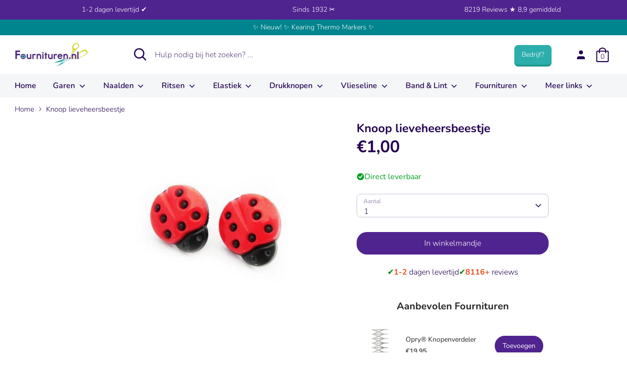

--- FILE ---
content_type: text/html; charset=utf-8
request_url: https://fournituren.nl/products/kinderknopen-knoop-lieveheersbeestje-15mm-22
body_size: 85185
content:
<!doctype html>

<html class="no-js supports-no-cookies" lang="nl">

<head>

 
<!-- Added by AVADA SEO Suite -->




<!-- /Added by AVADA SEO Suite -->
  
<meta name="facebook-domain-verification" content="i0899qiirejy42b76qv58pojnsi0b5" />

<script>

window.dataLayer = window.dataLayer || [];

function gtag(){dataLayer.push(arguments);}


if(localStorage.getItem('consentMode') === null) {

gtag('consent', 'default', {

'necessary_storage': 'granted',

'functionality_storage': 'denied',

'analytics_storage': 'denied',

'ad_storage': 'denied',

'ad_user_data': 'denied',

'ad_personalization': 'denied'

});

} else {

gtag('consent', 'default', JSON.parse(localStorage.getItem('consentMode')));

}

</script>

<!-- Google Tag Manager -->
<script>(function(w,d,s,l,i){w[l]=w[l]||[];w[l].push({'gtm.start':
new Date().getTime(),event:'gtm.js'});var f=d.getElementsByTagName(s)[0],
j=d.createElement(s),dl=l!='dataLayer'?'&l='+l:'';j.async=true;j.src=
'https://www.googletagmanager.com/gtm.js?id='+i+dl;f.parentNode.insertBefore(j,f);
})(window,document,'script','dataLayer','GTM-NQVBBC8Q');</script>
<!-- End Google Tag Manager -->




<meta name="google-site-verification" content="kmB0gFCOu7Fqc8TG_HhQvhnDzkqqQktBWm0MAmlGIEg" />


<meta name="google-site-verification" content="bux0E6prr8fsdobiieUlEKvKRh2Hp88-0VXq_aEEJdg" />


<meta name="google-site-verification" content="9Oy82PTG4AF3Tbe1LtPwjDhRA3YLZ3peIeRj0-_GbS8" />


<meta name="google-site-verification" content="PxZT3tor-Zi_z90j5ym8hAKWyqzDr2JQdguaHH8nzmg" />


<!-- starapps_core_start -->
<!-- This code is automatically managed by StarApps Studio -->
<!-- Please contact support@starapps.studio for any help -->
<!-- File location: snippets/starapps-core.liquid -->



<!-- starapps_core_end -->



  
<!-- Boost 2.0.1 -->

<meta charset="utf-8" />
<meta name="viewport" content="width=device-width,initial-scale=1.0" />
<meta http-equiv="X-UA-Compatible" content="IE=edge">

<link rel="preconnect" href="https://cdn.shopify.com" crossorigin>
<link rel="preconnect" href="https://fonts.shopify.com" crossorigin>
<link rel="preconnect" href="https://monorail-edge.shopifysvc.com"><link rel="preload" as="font" href="//fournituren.nl/cdn/fonts/nunito/nunito_n3.c1d7c2242f5519d084eafc479d7cc132bcc8c480.woff2" type="font/woff2" crossorigin><link rel="preload" as="font" href="//fournituren.nl/cdn/fonts/nunito/nunito_n4.fc49103dc396b42cae9460289072d384b6c6eb63.woff2" type="font/woff2" crossorigin><link rel="preload" as="font" href="//fournituren.nl/cdn/fonts/nunito/nunito_i3.11db3ddffd5485d801b7a5d8a24c3b0e446751f1.woff2" type="font/woff2" crossorigin><link rel="preload" as="font" href="//fournituren.nl/cdn/fonts/nunito/nunito_i4.fd53bf99043ab6c570187ed42d1b49192135de96.woff2" type="font/woff2" crossorigin><link rel="preload" as="font" href="//fournituren.nl/cdn/fonts/nunito/nunito_n6.1a6c50dce2e2b3b0d31e02dbd9146b5064bea503.woff2" type="font/woff2" crossorigin><link rel="preload" as="font" href="//fournituren.nl/cdn/fonts/nunito/nunito_n7.37cf9b8cf43b3322f7e6e13ad2aad62ab5dc9109.woff2" type="font/woff2" crossorigin><link rel="preload" as="font" href="//fournituren.nl/cdn/fonts/nunito/nunito_n6.1a6c50dce2e2b3b0d31e02dbd9146b5064bea503.woff2" type="font/woff2" crossorigin><link rel="preload" href="//fournituren.nl/cdn/shop/t/25/assets/vendor.js?v=148173677469431220501727099479" as="script">
<link rel="preload" href="//fournituren.nl/cdn/shop/t/25/assets/theme.js?v=10574755554782985751727099479" as="script"><link rel="canonical" href="https://fournituren.nl/products/kinderknopen-knoop-lieveheersbeestje-15mm-22" /><link rel="shortcut icon" href="//fournituren.nl/cdn/shop/files/Schermafbeelding_2021-10-19_om_15.13.28.png?v=1634649239" type="image/png" /><meta name="description" content="Bestel je Knoop lieveheersbeestje bij Fournituren.nl ✓ 1-2 dagen levertijd ✓ Lieveheersbeestjes als knopen 1.5cm De knopen zijn rood met zwarte stippels">

<meta name="theme-color" content="#50248f">




<title>

Knoop lieveheersbeestje kopen? - Fournituren.nl - 1-2 dagen levertijd







</title>


<meta property="og:site_name" content="Fournituren.nl">
<meta property="og:url" content="https://fournituren.nl/products/kinderknopen-knoop-lieveheersbeestje-15mm-22">
<meta property="og:title" content="Knoop lieveheersbeestje kopen? - Fournituren.nl - 1-2 dagen levertijd">
<meta property="og:type" content="product">
<meta property="og:description" content="Bestel je Knoop lieveheersbeestje bij Fournituren.nl ✓ 1-2 dagen levertijd ✓ Lieveheersbeestjes als knopen 1.5cm De knopen zijn rood met zwarte stippels"><meta property="og:image" content="http://fournituren.nl/cdn/shop/products/Knoop-lieveheersbeestje_1200x1200.jpg?v=1744300551">
  <meta property="og:image:secure_url" content="https://fournituren.nl/cdn/shop/products/Knoop-lieveheersbeestje_1200x1200.jpg?v=1744300551">
  <meta property="og:image:width" content="640">
  <meta property="og:image:height" content="640"><meta property="og:price:amount" content="1,00">
  <meta property="og:price:currency" content="EUR"><meta name="twitter:card" content="summary_large_image">
<meta name="twitter:title" content="Knoop lieveheersbeestje kopen? - Fournituren.nl - 1-2 dagen levertijd">
<meta name="twitter:description" content="Bestel je Knoop lieveheersbeestje bij Fournituren.nl ✓ 1-2 dagen levertijd ✓ Lieveheersbeestjes als knopen 1.5cm De knopen zijn rood met zwarte stippels">



<link href="//fournituren.nl/cdn/shop/t/25/assets/styles.css?v=104590907713657051301764612818" rel="stylesheet" type="text/css" media="all" />


<script>

document.documentElement.className = document.documentElement.className.replace('no-js', 'js');

window.theme = window.theme || {};

window.slate = window.slate || {};

theme.moneyFormat = "€{{amount_with_comma_separator}}",

theme.strings = {

addToCart: "In winkelmandje",

unavailable: "Niet beschikbaar",

addressError: "Fout bij het opzoeken van dat adres",

addressNoResults: "Geen resultaten voor dat adres",

addressQueryLimit: "U heeft de gebruikslimiet van de Google API overschreden. Overweeg een upgrade naar een \u003ca href=\"https:\/\/developers.google.com\/maps\/premium\/usage-limits\"\u003ePremium Plan\u003c\/a\u003e.",

authError: "Er is een probleem opgetreden bij het verifiëren van uw Google Maps API Key.",

addingToCart: "Het toevoegen",

addedToCart: "Toegevoegd",

addedToCartPopupTitle: "Toegevoegd:",

addedToCartPopupItems: "Hoeveelheid",

addedToCartPopupSubtotal: "Subtotaal",

addedToCartPopupGoToCart: "Plaats bestelling",

cartTermsNotChecked: "U moet akkoord gaan met de algemene voorwaarden voordat u verdergaat.",

searchLoading: "Bezig met laden",

searchMoreResults: "Bekijk alle resultaten",

searchNoResults: "Geen resultaten",

priceFrom: " ",

quantityTooHigh: "Je kunt er maar [[ quantity ]] in je winkelmandje hebben",

onSale: "On sale",

soldOut: "Momenteel niet leverbaar",

unitPriceSeparator: " \/ ",

close: "Dichtbij",

cart_shipping_calculator_hide_calculator: "Verzendcalculator verbergen",

cart_shipping_calculator_title: "Verzend schattingen",

cart_general_hide_note: "Verberg instructies voor verkoper",

cart_general_show_note: "Voeg instructies toe voor verkoper",

previous: "voorgaand",

next: "volgende"

}

theme.routes = {

account_login_url: 'https://shopify.com/58652459180/account?locale=nl&region_country=NL',

account_register_url: 'https://shopify.com/58652459180/account?locale=nl',

account_addresses_url: '/account/addresses',

search_url: '/search',

cart_url: '/cart',

cart_add_url: '/cart/add',

cart_change_url: '/cart/change',

product_recommendations_url: '/recommendations/products'

}

theme.settings = {

uniformProductGridImagesEnabled: true,

soldLabelEnabled: false,

saleLabelEnabled: false,

gridShowVendor: false

}

</script><script>window.performance && window.performance.mark && window.performance.mark('shopify.content_for_header.start');</script><meta name="google-site-verification" content="kmB0gFCOu7Fqc8TG_HhQvhnDzkqqQktBWm0MAmlGIEg">
<meta id="shopify-digital-wallet" name="shopify-digital-wallet" content="/58652459180/digital_wallets/dialog">
<meta name="shopify-checkout-api-token" content="50f6939e4c5eeceb4d29cfe3c9d869ad">
<meta id="in-context-paypal-metadata" data-shop-id="58652459180" data-venmo-supported="false" data-environment="production" data-locale="nl_NL" data-paypal-v4="true" data-currency="EUR">
<link rel="alternate" hreflang="x-default" href="https://fournituren.nl/products/kinderknopen-knoop-lieveheersbeestje-15mm-22">
<link rel="alternate" hreflang="nl" href="https://fournituren.nl/products/kinderknopen-knoop-lieveheersbeestje-15mm-22">
<link rel="alternate" hreflang="nl-BE" href="https://fournituren.be/products/kinderknopen-knoop-lieveheersbeestje-15mm-22">
<link rel="alternate" hreflang="de-DE" href="https://kurzwarengeschaft.de/products/kinderknopen-knoop-lieveheersbeestje-15mm-22">
<link rel="alternate" hreflang="nl-DE" href="https://kurzwarengeschaft.de/nl/products/kinderknopen-knoop-lieveheersbeestje-15mm-22">
<link rel="alternate" type="application/json+oembed" href="https://fournituren.nl/products/kinderknopen-knoop-lieveheersbeestje-15mm-22.oembed">
<script async="async" src="/checkouts/internal/preloads.js?locale=nl-NL"></script>
<script id="apple-pay-shop-capabilities" type="application/json">{"shopId":58652459180,"countryCode":"NL","currencyCode":"EUR","merchantCapabilities":["supports3DS"],"merchantId":"gid:\/\/shopify\/Shop\/58652459180","merchantName":"Fournituren.nl","requiredBillingContactFields":["postalAddress","email","phone"],"requiredShippingContactFields":["postalAddress","email","phone"],"shippingType":"shipping","supportedNetworks":["visa","maestro","masterCard","amex"],"total":{"type":"pending","label":"Fournituren.nl","amount":"1.00"},"shopifyPaymentsEnabled":true,"supportsSubscriptions":true}</script>
<script id="shopify-features" type="application/json">{"accessToken":"50f6939e4c5eeceb4d29cfe3c9d869ad","betas":["rich-media-storefront-analytics"],"domain":"fournituren.nl","predictiveSearch":true,"shopId":58652459180,"locale":"nl"}</script>
<script>var Shopify = Shopify || {};
Shopify.shop = "fournituren-nl.myshopify.com";
Shopify.locale = "nl";
Shopify.currency = {"active":"EUR","rate":"1.0"};
Shopify.country = "NL";
Shopify.theme = {"name":"Robin New","id":172512117079,"schema_name":"Boost","schema_version":"2.0.1","theme_store_id":null,"role":"main"};
Shopify.theme.handle = "null";
Shopify.theme.style = {"id":null,"handle":null};
Shopify.cdnHost = "fournituren.nl/cdn";
Shopify.routes = Shopify.routes || {};
Shopify.routes.root = "/";</script>
<script type="module">!function(o){(o.Shopify=o.Shopify||{}).modules=!0}(window);</script>
<script>!function(o){function n(){var o=[];function n(){o.push(Array.prototype.slice.apply(arguments))}return n.q=o,n}var t=o.Shopify=o.Shopify||{};t.loadFeatures=n(),t.autoloadFeatures=n()}(window);</script>
<script id="shop-js-analytics" type="application/json">{"pageType":"product"}</script>
<script defer="defer" async type="module" src="//fournituren.nl/cdn/shopifycloud/shop-js/modules/v2/client.init-shop-cart-sync_BHF27ruw.nl.esm.js"></script>
<script defer="defer" async type="module" src="//fournituren.nl/cdn/shopifycloud/shop-js/modules/v2/chunk.common_Dwaf6e9K.esm.js"></script>
<script type="module">
  await import("//fournituren.nl/cdn/shopifycloud/shop-js/modules/v2/client.init-shop-cart-sync_BHF27ruw.nl.esm.js");
await import("//fournituren.nl/cdn/shopifycloud/shop-js/modules/v2/chunk.common_Dwaf6e9K.esm.js");

  window.Shopify.SignInWithShop?.initShopCartSync?.({"fedCMEnabled":true,"windoidEnabled":true});

</script>
<script>(function() {
  var isLoaded = false;
  function asyncLoad() {
    if (isLoaded) return;
    isLoaded = true;
    var urls = ["https:\/\/static2.rapidsearch.dev\/resultpage.js?shop=fournituren-nl.myshopify.com","https:\/\/cdn.hextom.com\/js\/ultimatesalesboost.js?shop=fournituren-nl.myshopify.com","https:\/\/cdn1.profitmetrics.io\/32DC403A04D3928E\/shopify-bundle.js?shop=fournituren-nl.myshopify.com"];
    for (var i = 0; i < urls.length; i++) {
      var s = document.createElement('script');
      s.type = 'text/javascript';
      s.async = true;
      s.src = urls[i];
      var x = document.getElementsByTagName('script')[0];
      x.parentNode.insertBefore(s, x);
    }
  };
  if(window.attachEvent) {
    window.attachEvent('onload', asyncLoad);
  } else {
    window.addEventListener('load', asyncLoad, false);
  }
})();</script>
<script id="__st">var __st={"a":58652459180,"offset":3600,"reqid":"eae5aa80-3e3c-45b9-a57c-6e7265318901-1768676918","pageurl":"fournituren.nl\/products\/kinderknopen-knoop-lieveheersbeestje-15mm-22","u":"280d33cdd239","p":"product","rtyp":"product","rid":6986835624108};</script>
<script>window.ShopifyPaypalV4VisibilityTracking = true;</script>
<script id="form-persister">!function(){'use strict';const t='contact',e='new_comment',n=[[t,t],['blogs',e],['comments',e],[t,'customer']],o='password',r='form_key',c=['recaptcha-v3-token','g-recaptcha-response','h-captcha-response',o],s=()=>{try{return window.sessionStorage}catch{return}},i='__shopify_v',u=t=>t.elements[r],a=function(){const t=[...n].map((([t,e])=>`form[action*='/${t}']:not([data-nocaptcha='true']) input[name='form_type'][value='${e}']`)).join(',');var e;return e=t,()=>e?[...document.querySelectorAll(e)].map((t=>t.form)):[]}();function m(t){const e=u(t);a().includes(t)&&(!e||!e.value)&&function(t){try{if(!s())return;!function(t){const e=s();if(!e)return;const n=u(t);if(!n)return;const o=n.value;o&&e.removeItem(o)}(t);const e=Array.from(Array(32),(()=>Math.random().toString(36)[2])).join('');!function(t,e){u(t)||t.append(Object.assign(document.createElement('input'),{type:'hidden',name:r})),t.elements[r].value=e}(t,e),function(t,e){const n=s();if(!n)return;const r=[...t.querySelectorAll(`input[type='${o}']`)].map((({name:t})=>t)),u=[...c,...r],a={};for(const[o,c]of new FormData(t).entries())u.includes(o)||(a[o]=c);n.setItem(e,JSON.stringify({[i]:1,action:t.action,data:a}))}(t,e)}catch(e){console.error('failed to persist form',e)}}(t)}const f=t=>{if('true'===t.dataset.persistBound)return;const e=function(t,e){const n=function(t){return'function'==typeof t.submit?t.submit:HTMLFormElement.prototype.submit}(t).bind(t);return function(){let t;return()=>{t||(t=!0,(()=>{try{e(),n()}catch(t){(t=>{console.error('form submit failed',t)})(t)}})(),setTimeout((()=>t=!1),250))}}()}(t,(()=>{m(t)}));!function(t,e){if('function'==typeof t.submit&&'function'==typeof e)try{t.submit=e}catch{}}(t,e),t.addEventListener('submit',(t=>{t.preventDefault(),e()})),t.dataset.persistBound='true'};!function(){function t(t){const e=(t=>{const e=t.target;return e instanceof HTMLFormElement?e:e&&e.form})(t);e&&m(e)}document.addEventListener('submit',t),document.addEventListener('DOMContentLoaded',(()=>{const e=a();for(const t of e)f(t);var n;n=document.body,new window.MutationObserver((t=>{for(const e of t)if('childList'===e.type&&e.addedNodes.length)for(const t of e.addedNodes)1===t.nodeType&&'FORM'===t.tagName&&a().includes(t)&&f(t)})).observe(n,{childList:!0,subtree:!0,attributes:!1}),document.removeEventListener('submit',t)}))}()}();</script>
<script integrity="sha256-4kQ18oKyAcykRKYeNunJcIwy7WH5gtpwJnB7kiuLZ1E=" data-source-attribution="shopify.loadfeatures" defer="defer" src="//fournituren.nl/cdn/shopifycloud/storefront/assets/storefront/load_feature-a0a9edcb.js" crossorigin="anonymous"></script>
<script data-source-attribution="shopify.dynamic_checkout.dynamic.init">var Shopify=Shopify||{};Shopify.PaymentButton=Shopify.PaymentButton||{isStorefrontPortableWallets:!0,init:function(){window.Shopify.PaymentButton.init=function(){};var t=document.createElement("script");t.src="https://fournituren.nl/cdn/shopifycloud/portable-wallets/latest/portable-wallets.nl.js",t.type="module",document.head.appendChild(t)}};
</script>
<script data-source-attribution="shopify.dynamic_checkout.buyer_consent">
  function portableWalletsHideBuyerConsent(e){var t=document.getElementById("shopify-buyer-consent"),n=document.getElementById("shopify-subscription-policy-button");t&&n&&(t.classList.add("hidden"),t.setAttribute("aria-hidden","true"),n.removeEventListener("click",e))}function portableWalletsShowBuyerConsent(e){var t=document.getElementById("shopify-buyer-consent"),n=document.getElementById("shopify-subscription-policy-button");t&&n&&(t.classList.remove("hidden"),t.removeAttribute("aria-hidden"),n.addEventListener("click",e))}window.Shopify?.PaymentButton&&(window.Shopify.PaymentButton.hideBuyerConsent=portableWalletsHideBuyerConsent,window.Shopify.PaymentButton.showBuyerConsent=portableWalletsShowBuyerConsent);
</script>
<script data-source-attribution="shopify.dynamic_checkout.cart.bootstrap">document.addEventListener("DOMContentLoaded",(function(){function t(){return document.querySelector("shopify-accelerated-checkout-cart, shopify-accelerated-checkout")}if(t())Shopify.PaymentButton.init();else{new MutationObserver((function(e,n){t()&&(Shopify.PaymentButton.init(),n.disconnect())})).observe(document.body,{childList:!0,subtree:!0})}}));
</script>
<link id="shopify-accelerated-checkout-styles" rel="stylesheet" media="screen" href="https://fournituren.nl/cdn/shopifycloud/portable-wallets/latest/accelerated-checkout-backwards-compat.css" crossorigin="anonymous">
<style id="shopify-accelerated-checkout-cart">
        #shopify-buyer-consent {
  margin-top: 1em;
  display: inline-block;
  width: 100%;
}

#shopify-buyer-consent.hidden {
  display: none;
}

#shopify-subscription-policy-button {
  background: none;
  border: none;
  padding: 0;
  text-decoration: underline;
  font-size: inherit;
  cursor: pointer;
}

#shopify-subscription-policy-button::before {
  box-shadow: none;
}

      </style>

<script>window.performance && window.performance.mark && window.performance.mark('shopify.content_for_header.end');</script>

<script src="//fournituren.nl/cdn/shop/t/25/assets/vendor.js?v=148173677469431220501727099479"></script>









<script>
const TRANSLATIONS = {
   "en":{
      "translation":{
         "titles":{
            "return_to_account":"Return to account details",
            "subscription":"Subscription",
            "subscriptions":"Subscriptions",
            "loading":"Landen...",
            "cancel":"Annuleren",
            "save":"Opslaan",
            "continue":"Verder",
            "pause":"Pause",
            "edit":"Aanpassen",
            "my_subscriptions":"Mijn abonnementen",
            "frequency":"Frequency",
            "next_order":"Volgende order",
            "confirm":"Voltooien",
            "remove":"Verwijderen",
            "description":"Beschrijving",
            "add":"Toevoegen"
         },
         "email_gate":{
            "no_subs":"You don't have any subscriptions yet",
            "check_email":"Check your email to access your subscriptions, ",
            "cta_access_link":"Email me an access link"
         },
         "subscriptions":{
            "error":"There was an error loading your subscriptions",
            "no_subs":"You don't have any subscriptions yet",
            "link_to_account":"Return to Account Details"
         },
         "subscription":{
            "fetch_error":"There was an error fetching the detail subscription",
            "auth_error":"There was authorization error, please login again",
            "plan":"Plan",
            "active":"Active",
            "activate":"Activate",
            "pause":"Pause",
            "paused":"Paused",
            "cancel":"Cancel",
            "cancelled":"Cancelled",
            "shipment_info":"Shipment info",
            "update_shipping":"Update shipping",
            "payment_method":"Payment method",
            "pay_pal_payment_method":"PayPal",
            "ending_in":"ending in",
            "expires":"Expires",
            "add_phone":"Enter a phone number",
            "add_name":"Enter your name",
            "add_lastName":"Enter your last name",
            "billing_attepts":"Billing Attempts",
            "percentage_dynamic_discount":" % off",
            "fixed_amount_dynamic_discount":" off",
            "then_dynamic_discount":" then ",
            "orders_dynamic_discount":" for  orders,",
            "billing_attepts_empty":"There are no billing attempts",
            "billing_attepts_error":"There was an error loading the billing attempts",
            "subs_details":"Subscription Details",
            "update_payment_btn":"Update payment",
            "cancel_prompt_title":"Canceling subscription cannot be undone. If you want to resume shipments, you will need to create a new order in the store.",
            "cancel_error":"There was an error trying to cancel your subscription",
            "no_payment_method_error":"Payment method missing from subscripiton.",
            "no_payment_method_error_add":"Please add a new card.",
            "new_payment_method_success":"Succesfully updated the payment method.",
            "new_payment_method_error":"Unknown error adding your payment method. Please try again.",
            "remove_line_error":"There was an error trying to remove the product",
            "remove_line_success":"Succesfully removed the product",
            "ships_to":"Ships to",
            "update_payment_success":"An email was sent to  with a secure link to update payment information.",
            "update_payment_success_dunning":"An email was sent to  with a secure link to update payment information. After payment information is updated we will retry the order.",
            "update_payment_success_payment_error":"Unable to add payment method. An email was sent to  with a secure link to update payment.",
            "update_payment_error":"There was an error updating your payment information",
            "sales_tax":"Sales tax (if applicable) is not displayed because it is calculated with each new order.",
            "skip_billing_interval_prompt":"Are you sure you want to skip?",
            "skip_billing_interval_success":"Your next order has been rescheduled to ",
            "skip_billing_interval_error":"There was an error skipping your next order",
            "skip_until":"Skip until",
            "skip_next":"Skip next",
            "order_now":"Order now",
            "next_order_success":"Your next order has been rescheduled to ",
            "next_order_error":"There was an error setting the subscription's next order date.",
            "add_new_address":"Add new address",
            "address_update_success":"Address updated successfully",
            "address_update_failed":"We encountered an unknown error. Please try again.",
            "pause_subscription":"Pause subscription",
            "cancel_subscription":"Cancel subscription",
            "pause_disclaimer_date":"We will postpone your subscription. Your subscription will remain active, but you will not be charged until . You can pause indefinitely or reschedule anytime.",
            "pause_disclaimer_indefinitely":"You will not be charged while your subscription is paused. Reactivate your subscription anytime in your account.",
            "pause_success":"Your subscription was paused successfully",
            "reactivate_btn":"Reactivate now",
            "reactivate":"Reactivate",
            "reactivate_success":"Your subscription has been successfully reactivated.",
            "reactivate_error":"Something went wrong while reactivating your subscription. Please try again",
            "frequency_days":"day(s)",
            "frequency_weeks":"week(s)",
            "frequency_months":"month(s)",
            "order_now_modal_body":"You will be charged  and your shipment will go out as soon as possible.",
            "amount":"Amount",
            "frequency_update_success":"Delivery frequency updated to .",
            "frequency_update_error":"Unknown error. Delivery frequency could not be updated.",
            "customer_update_success":"Customer information has been updated",
            "customer_update_error":"Unknown error. Customer information could not be updated.",
            "customer_update_info":"Adding your phone number, you will receive free SMS with information about your next subscription, allowing you to skip it,or editing it through your phone",
            "verified_phone":"Phone verified",
            "not_verified_phone":"Phone not verified",
            "verify_phone":"Verify",
            "enter_code":"Enter the verification code",
            "verify_code_error":"There was an error verifying your phone number.",
            "verify_code_retry_error":"You have tried to verify your phone number too many times. Please, try it later.",
            "verify_code_success":"Phone number verified successfully",
            "code_received":"You must have received a confirmation code in the provided phone number.",
            "code_enter":"Please enter the code below to verify your phone number.",
            "code_send":"Send code",
            "qty":"Qty",
            "manage":"Manage",
            "your_next_order":"Your next order",
            "swap_product":"Swap products",
            "swap_product_cta":"Swap for another product...",
            "or":"Or",
            "update_variant":"Change selection",
            "update_bundle":"Update Box",
            "save":"Save %",
            "failed_payment_message":"Failed payment with saved method. We will automatically retry payment.",
            "failed_payment_cta":"Update Payment method",
            "order_now_success":"Order placed successfully",
            "order_now_error":"Unknown error. Please try again.",
            "update_current_payment_method":"Update current payment method",
            "add_new_card":"Add new card",
            "delayed":"Delayed",
            "delayedNotification":"Subscription delayed due to inventory. Order will ship when item becomes available. To receive order more quickly, please update selection below.",
            "update_success":"Your subscription has been updated successfully.",
            "update_line_success":"Subscription updated. The order will ship out as soon as possible.",
            "update_error":"Something went wrong. Your subscription has not been changed."
         },
         "new_payment_method":{
            "title":"Enter payment method",
            "payment_info":"Payment information",
            "card_number":"Card number",
            "exp_date":"Exp date",
            "security_code":"CVV",
            "first_name":"First Name",
            "last_name":"Last Name",
            "billing_address":"Billing address",
            "address1":"Address",
            "address2":"Apartment, suite, etc. (optional)",
            "city":"City",
            "country":"Country/Region",
            "state":"State/Province",
            "zip":"Zip code",
            "phone":"Phone (optional)"
         },
         "tables":{
            "ID":"ID",
            "status":"Status",
            "item":"Item",
            "created":"Created",
            "next_order":"Next Order",
            "skip":"Skip",
            "product":"Product",
            "quantity":"Quantity",
            "price":"Price",
            "total":"Total",
            "shipping":"Shipping",
            "originated":"Originated",
            "frequency":"Frequency",
            "phone":"Phone",
            "name":"Name",
            "lastName":"Last name",
            "date":"Date",
            "sold_out":"Sold out",
            "partial_inventory":"Partial inventory",
            "qty_sold_out":" •  sold out",
            "order_number":"Order Number",
            "subtotal":"Subtotal",
            "loading_fulfillments":"Loading...",
            "last_fulfillment":"Last fulfillment",
            "next_fulfillment":"Next fulfillment",
            "merchant_discount":"Discount",
            "one_time_discount_label":"(One-time)",
            "finite_discount_label":"( left)"
         },
         "login":{
            "welcome":"Welcome",
            "send_link":"We'll email you a secure link to sign in.",
            "email_address":"Email address",
            "continue":"Continue",
            "welcome_back":"Welcome back",
            "choose_login":"Choose how to login for",
            "send_secure_link":"Send me secure link",
            "login_password":"Login with password",
            "check_email":"Check your email for login link",
            "secure_email_sent":"We've sent a secure email to . The link expires in 24 hours.",
            "not_received":"Didn't receive it?",
            "new_link":"Send me a new link",
            "different_email":"Try different email",
            "no_subscriptions":"No subscriptions found",
            "invalid_email":"Invalid Email",
            "no_subscriptions_message":"We couldn't find any subscriptions associated with"
         },
         "product_swap":{
            "title_select":"Choose replacement item",
            "title_confirm":"Confirm",
            "sold_out":"Sold out",
            "choose":"Choose",
            "back":"Back",
            "confirm":"Confirm",
            "save":"Save",
            "update":"Update",
            "original_item":"Original item",
            "replacement_item":"Replacement item",
            "update_success":"Successfully swapped items for the next order.",
            "update_error":"Something went wrong. Your subscription has not been changed."
         },
         "bundles":{
            "build_box":"Stel je Box samen",
            "of":"van",
            "back":"Terug",
            "continue":"Verder",
            "add_cart":"Voltooien",
            "select_plan":"Selecteer de box",
            "build_your_box":"Kies hier je kleuren",
            "addons":"Extra's (Optioneel)",
            "checkout":"Voltooien",
            "edit_my_box":"Pas box aan",
            "box_size":"Kies eerst de Box grootte",
            "add_cart_error":"There was an error updating your cart.",
            "update_price":"Cost of the box has changed from  to ",
            "update_success":"Box successfully updated",
            "update_error":"Something went wrong trying to update the box",
            "delivery_options":"Delivery options",
            "one_time_delivery":"One time",
            "additional_products":"Additional products"
         },
         "addons":{
            "title":"Add Items",
            "selection_unavailable":"Selection unavailable",
            "success_added":"Successfully added items to your subscription.",
            "subtitle":"Add items to your upcoming order",
            "subscribe":"Subscribe",
            "select":"Add",
            "see_products":"See all products",
            "modal_title":"Add products to your next order",
            "save":"Save",
            "type":"Type"
         },
         "sms":{
            "title":"Text updates",
            "enable":"Enable",
            "edit_phone":"Edit phone number",
            "enable_phone":"Enable text updates",
            "phone_placeholder":"Enter phone number",
            "enable_phone_text":"Text messages allow you to update subscriptions on the go. Message and. data rates may apply.",
            "phone":"Phone number",
            "invalid_phone":"Invalid phone number",
            "invalid_country":"Only US and CA phone numbers are supported.",
            "duplicated_phone_error":"Phone number already in use"
         },
         "cancelModal":{
            "header":"Reason for cancelling",
            "neverMind":"Never mind",
            "back":"Back",
            "continue":"Continue",
            "continueWithCancellation":"Continue with cancellation",
            "continueCancel":"Continue cancel",
            "confirmCancellation":"Confirm cancellation",
            "error":"There was an unknown error",
            "tryAgain":"Try again.",
            "TOO_MUCH":"I have too much",
            "MOVING":"Moving to a new place",
            "COMPETITOR":"Switching to a competitor",
            "BUDGET":"Doesn’t fit my budget",
            "NOT_ENJOY":"I didn’t enjoy the product",
            "NO_NEED":"No longer need this",
            "TRAVELLING":"I’m traveling",
            "OTHER":"Other",
            "frequency":{
               "modalTitle":"Frequency update available",
               "title":"Update frequency instead of losing subscription",
               "subtitle":"By updating your delivery frequency, you can control how often you recieve shipments.",
               "updateFrequency":"Update frequency",
               "formModalTitle":"Edit frequency",
               "formTitle":"You control how often your receive deliveries. Upcoming orders will be delivered on the frequency selected below.",
               "formDelivery":"Delivery every",
               "setFrequency":"Set frequency"
            },
            "address":{
               "modalPromptTitle":"Address update available",
               "promptTitle":"Moving doesn’t have to mean cancellation",
               "promptSubtitle":"By updating your address, you have the option of keeping your subscription with you wherever you go!",
               "promptUpdateAddress":"Update address",
               "modalFormTitle":"Enter address",
               "noShippingOptions":"There are no shipping options available for that address.",
               "confirmModalTitle":"Shipping confirmation",
               "confirmTitle":"The price of shipping for your subscription will change from  to  because your new address is in a different delivery zone.",
               "confirmAcceptShipping":"Accept shipping",
               "newAddress":"New address:",
               "oldAddress":"Old address:"
            },
            "pause":{
               "header":"Pause available",
               "title":"Did you know you can pause instead?",
               "description":"Instead of cancelling, pausing your subscription allows you to keep billing and shipping details saved when you’re ready to reactivate your subscription.",
               "cta":"Pause subscription",
               "success":"Your subscription was paused successfully"
            },
            "skip":{
               "header":"Skip available",
               "title":"You can skip or reschedule your next order",
               "description":"Keep your shipments coming once you’re back from your trip. Consider skipping or rescheduling instead of canceling.",
               "ctaReschedule":"Reschedule next order",
               "ctaSkip":"Skip next",
               "success":"Your next order has been rescheduled to "
            },
            "reschedule":{
               "header":"Schedule next order",
               "confirmReschedule":"Reschedule",
               "dateFormat":"mm/dd/yyyy",
               "inputLabel":"Next order",
               "description":"Your subscription will remain active, but we will postpone your subscription until the date you select below."
            },
            "confirm":{
               "modalTitle":"Additional feedback",
               "title":"Please provide additional feedback (optional)",
               "button":"Confirm cancellation",
               "success":"Subscription cancelled"
            }
         },
         "drawers":{
            "updateAddress":{
               "title":"Enter address"
            }
         }
      }
   }
};

  window.bundleapp = window.bundleapp || {};
  window.bundleapp.settings = {
    translations: TRANSLATIONS,
    coreUrl: "//fournituren.nl/cdn/shop/t/25/assets/awtomatic-imports.js?v=173099629196362864751727099479",
  };
</script>

<style>
/** BAB **/
  main.bundle-scrollable-section:before {
    content: none;
  }
  .bundleapp-modal__container--complete-screen--header-container button.bundle-button.button--secondary,
  button.bundle-product-card__quantity-button-container--button,
  button.bundle-quantity-button,
  button.bundle-action-dots,
  .slide-panel-header .slide-panel-close-button,
  button.bundle-card__button {
    min-width: 0;
    box-shadow: none;
  }
  #bundleapp-subscriptions-portal .bundleapp-modal .bundleapp-modal__logo {
    background-image: url(https://cdn.shopify.com/s/files/1/0586/5245/9180/files/Fournituren_CMYK_Logo2021_180x.png?v=1632826814);
  }

   /* 2 items per row in BaB */
   @media only screen and (max-width: 750px) {
      body.awt-bab-open .bundle-container {
         padding: 0;
      }

      body.awt-bab-open .bundle-container .awtomatic-progress-container {
         margin-left: 0px;
         margin-right: 0px;
      }

      body.awt-bab-open .bundle-container main.bundle-scrollable-section {
         grid-template-columns: repeat(auto-fit, minmax(50%, 1fr));
         row-gap: 0;
      }

      body.awt-bab-open .bundle-container main.bundle-scrollable-section .bundle-product-card {
         width: 100%;
         height: 100%;
         padding: 10px;
         border: 1px solid #eee;
         border-bottom: 0;
      }

      body.awt-bab-open .bundle-container main.bundle-scrollable-section .bundle-product-card:nth-child(2n) {
         border-left: 0;
         border-right: 0;
      }
      
      body.awt-bab-open .bundle-container main.bundle-scrollable-section .bundle-product-card:nth-child(2n+1) {
         border-left: 0;
      }
      
      body.awt-bab-open .bundle-container main.bundle-scrollable-section .bundle-product-card .bundle-product-card__quantity-button-container {
         margin-top: auto;
      }
      
      body.awt-bab-open .bundle-container main.bundle-scrollable-section .bundle-lazy-image-container {
         width: 100%;
      }

      body.awt-bab-open .bundle-container main.bundle-scrollable-section .bundle-product-card__quantity-button-container {
         width: 100%;
      }
   }
   .bundle-close-button {
      min-width: 0;
  }
   /* end 2 items per row in BaB */
/** END BAB **/
</style>









<script id="sca_fg_cart_ShowGiftAsProductTemplate" type="text/template">
  
  <div class="item not-sca-qv" id="sca-freegift-{{productID}}">
    <a class="close_box" style="display: none;position: absolute;top:5px;right: 10px;font-size: 22px;font-weight: bold;cursor: pointer;text-decoration:none;color: #aaa;">×</a>
    <a href="/products/{{productHandle}}" target="_blank"><img style="margin-left: auto; margin-right: auto; width: 50%;" class="lazyOwl" data-src="{{productImageURL}}"></a>
    <div class="sca-product-shop">
      <div class="review-summary3">
        <div class="yotpo bottomLine" style="text-align:center"
          data-product-id="{{productID}}"
          data-product-models="{{productID}}"
          data-name="{{productTitle}}"
          data-url="/products/{{productHandle}}">
        </div>
      </div>
      <div class="f-fix"><span class="sca-product-title" style="white-space: nowrap;color:#000;{{showfgTitle}}">{{productTitle}}</span>
          <div id="product-variants-{{productID}}">
            <div class="sca-price" id="price-field-{{productID}}">
              <span class="sca-old-price">{{variant_compare_at_price}}</span>
              <span class="sca-special-price">{{variant_price}}</span>
            </div>
            <div id="stay-content-sca-freegift-{{productID}}" class="sca-fg-cart-item">
              <a class="close_box" style="display: none;position: absolute;top:5px;right: 10px;font-size: 22px;font-weight: bold;cursor: pointer;text-decoration:none;color: #aaa;">×</a>
              <select id="product-select-{{productID}}" name="id" style="display: none">
                {{optionVariantData}}
              </select>
            </div>
          </div>
          <button type='button' id="sca-btn-select-{{productID}}" class="sca-button" onclick="onclickSelect_{{productID}}();"><span>{{SelectButton}}</span></button>
          <button type='button' id="sca-btn-{{productID}}" class="sca-button" style="display: none"><span>{{AddToCartButton}}</span></button>
      </div>
    </div>
  </div>
  
</script>
<script id = "sca_fg_cart_ShowGiftAsProductScriptTemplate" type="text/template">
  
  
    var selectCallback_{{productID}}=function(t,a){if(t?(t.available?(SECOMAPP.jQuery("#sca-btn-{{productID}}").removeClass("disabled").removeAttr("disabled").html("<span>{{AddToCartButton}}</span>").fadeTo(200,1),SECOMAPP.jQuery("#sca-btn-{{productID}}").unbind("click"),SECOMAPP.jQuery("#sca-btn-{{productID}}").click(SECOMAPP.jQuery.proxy(function(){SECOMAPP.addGiftToCart(t.id,1)},t))):SECOMAPP.jQuery("#sca-btn-{{productID}}").html("<span>{{UnavailableButton}}</span>").addClass("disabled").attr("disabled","disabled").fadeTo(200,.5),t.compare_at_price>t.price?SECOMAPP.jQuery("#price-field-{{productID}}").html("<span class='sca-old-price'>"+SECOMAPP.formatMoney(t.compare_at_price)+"</span>&nbsp;<s class='sca-special-price'>"+SECOMAPP.formatMoney(t.price)+"</s>"):SECOMAPP.jQuery("#price-field-{{productID}}").html("<span class='sca-special-price'>"+SECOMAPP.formatMoney(t.price)+"</span>")):SECOMAPP.jQuery("#sca-btn-{{productID}}").html("<span>{{UnavailableButton}}</span>").addClass("disabled").attr("disabled","disabled").fadeTo(200,.5),t&&t.featured_image){var e=SECOMAPP.jQuery("#sca-freegift-{{productID}} img"),_=t.featured_image,c=e[0];Shopify.Image.switchImage(_,c,function(t,a,e){SECOMAPP.jQuery(e).parents("a").attr("href",t),SECOMAPP.jQuery(e).attr("src",t)})}},onclickSelect_{{productID}}=function(t){SECOMAPP.jQuery.getJSON("/products/{{productHandle}}.js",{_:(new Date).getTime()},function(t){SECOMAPP.jQuery(".owl-item #sca-freegift-{{productID}} span.sca-product-title").html(t.title);var e=[];SECOMAPP.jQuery.each(t.options,function(t,a){e[t]=a.name}),t.options=e;for(var a={{variantsGiftList}},_={{mainVariantsList}},c=t.variants.length-1;-1<c;c--)a.indexOf(t.variants[c].id)<0&&_.indexOf(t.variants[c].id)<0&&t.variants.splice(c,1);for(var o=_.length-1;-1<o;o--){var i=a[o],r=_[o],n=-1,s=-1;for(c=t.variants.length-1;-1<c;c--)t.variants[c].id==i?n=c:t.variants[c].id==r&&(s=c);-1<n&&-1<s&n!==s?("undefined"!=typeof SECOMAPP&&void 0!==SECOMAPP.fgsettings&&!0===SECOMAPP.fgsettings.sca_sync_gift&&void 0!==SECOMAPP.fgsettings.sca_fg_gift_variant_quantity_format&&"equal_original_inventory"===SECOMAPP.fgsettings.sca_fg_gift_variant_quantity_format&&(t.variants[n].available=t.variants[s].available,t.variants[n].inventory_management=t.variants[s].inventory_management),t.variants[n].option1=t.variants[s].option1,t.variants[n].options[0].name=t.variants[s].options[0].name,t.variants[n].options[1]&&(t.variants[n].options[1].name=t.variants[s].options[1].name,t.variants[n].option2=t.variants[s].option2),t.variants[n].options[2]&&(t.variants[n].options[2].name=t.variants[s].options[2].name,t.variants[n].option3=t.variants[s].option3),t.variants[n].title=t.variants[s].title,t.variants[n].name=t.variants[s].name,t.variants[n].public_title=t.variants[s].public_title,t.variants.splice(s,1)):(t.variants[s].id=i,t.variants[s].compare_at_price||(t.variants[s].compare_at_price=t.variants[s].price),t.variants[s].price=SECOMAPP.fgdata.giftid_price_mapping[i])}SECOMAPP.jQuery("#sca-btn-select-{{productID}}").hide(),SECOMAPP.jQuery("#product-select-{{productID}}").show(),SECOMAPP.jQuery("#sca-btn-{{productID}}").show(),SECOMAPP.jQuery("#stay-content-sca-freegift-{{productID}} .close_box").show(),SECOMAPP.jQuery("#stay-content-sca-freegift-{{productID}} .close_box").click(function(){SECOMAPP.jQuery("#stay-content-sca-freegift-{{productID}}").hide(),SECOMAPP.jQuery("#sca-btn-{{productID}}").hide(),SECOMAPP.jQuery("#sca-btn-select-{{productID}}").show()}),onclickSelect_{{productID}}=function(){SECOMAPP.jQuery("#stay-content-sca-freegift-{{productID}}").show(),SECOMAPP.jQuery("#sca-btn-{{productID}}").show(),SECOMAPP.jQuery("#sca-btn-select-{{productID}}").hide()},1==t.variants.length?(-1!==t.variants[0].title.indexOf("Default")&&SECOMAPP.jQuery("#sca-freegift-{{productID}} .selector-wrapper").hide(),1==t.variants[0].available&&(SECOMAPP.jQuery("#sca-btn-{{productID}}").show(),SECOMAPP.jQuery("#sca-btn-select-{{productID}}").hide(),SECOMAPP.jQuery("#sca-btn-{{productID}}").removeClass("disabled").removeAttr("disabled").html("<span>{{AddToCartButton}}</span>").fadeTo(200,1),SECOMAPP.jQuery("#sca-btn-{{productID}}").unbind("click"),SECOMAPP.jQuery("#sca-btn-{{productID}}").click(SECOMAPP.jQuery.proxy(function(){SECOMAPP.addGiftToCart(t.variants[0].id,1)},t)))):(new Shopify.OptionSelectors("product-select-{{productID}}",{product:t,onVariantSelected:selectCallback_{{productID}},enableHistoryState:!0}),SECOMAPP.jQuery("#stay-content-sca-freegift-{{productID}}").show(),SECOMAPP.jQuery("#stay-content-sca-freegift-{{productID}}").focus())})};1=={{variantsGiftList}}.length&&onclickSelect_{{productID}}();
  
</script>

<script id="sca_fg_cart_ShowGiftAsVariantTemplate" type="text/template">
  
  <div class="item not-sca-qv" id="sca-freegift-{{variantID}}">
    <a href="/products/{{productHandle}}?variant={{originalVariantID}}" target="_blank"><img style="margin-left: auto; margin-right: auto; width: 50%;" class="lazyOwl" data-src="{{variantImageURL}}"></a>
    <div class="sca-product-shop">
      <div class="review-summary3">
        <div class="yotpo bottomLine" style="text-align:center"
          data-product-id="{{productID}}"
          data-product-models="{{productID}}"
          data-name="{{productTitle}}"
          data-url="/products/{{productHandle}}">
        </div>
      </div>
      <div class="f-fix">
        <span class="sca-product-title" style="white-space: nowrap;color:#000;">{{variantTitle}}</span>
        <div class="sca-price">
          <span class="sca-old-price">{{variant_compare_at_price}}</span>
          <span class="sca-special-price">{{variant_price}}</span>
        </div>
        <button type="button" id="sca-btn{{variantID}}" class="sca-button" onclick="SECOMAPP.addGiftToCart({{variantID}},1);">
          <span>{{AddToCartButton}}</span>
        </button>
      </div>
    </div>
  </div>
  
</script>

<script id="sca_fg_prod_GiftList" type="text/template">
  
  <a style="text-decoration: none !important" id ="{{giftShowID}}" class="product-image freegif-product-image freegift-info-{{giftShowID}}"
     title="{{giftTitle}}" href="/products/{{productsHandle}}">
    <img class="not-sca-qv" src="{{giftImgUrl}}" alt="{{giftTitle}}" />
  </a>
  
</script>

<script id="sca_fg_prod_Gift_PopupDetail" type="text/template">
  
  <div class="sca-fg-item fg-info-{{giftShowID}}" style="display:none;z-index:2147483647;">
    <div class="sca-fg-item-options">
      <div class="sca-fg-item-option-title">
        <em>{{freegiftRuleName}}</em>
      </div>
      <div class="sca-fg-item-option-ct">
        <!--        <div class="sca-fg-image-item">
                        <img src="{{giftImgUrl}}" /> -->
        <div class="sca-fg-item-name">
          <a href="#">{{giftTitle}}</a>
        </div>
        <!--        </div> -->
      </div>
    </div>
  </div>
  
</script>

<script id="sca_fg_ajax_GiftListPopup" type="text/template">
  
  <div id="freegift_popup" class="mfp-hide">
    <div id="sca-fg-owl-carousel">
      <div id="freegift_cart_container" class="sca-fg-cart-container" style="display: none;">
        <div id="freegift_message" class="owl-carousel"></div>
      </div>
      <div id="sca-fg-slider-cart" style="display: none;">
        <div class="sca-fg-cart-title">
          <strong>{{popupTitle}}</strong>
        </div>
        <div id="sca_freegift_list" class="owl-carousel"></div>
      </div>
    </div>
  </div>
  
</script>

<script id="sca_fg_checkout_confirm_popup" type="text/template">
    
         <div class='sca-fg-checkout-confirm-popup' style='font-family: "Myriad","Cardo","Big Caslon","Bodoni MT",Georgia,serif; position: relative;background: #FFF;padding: 20px 20px 50px 20px;width: auto;max-width: 500px;margin: 20px auto;'>
             <h1 style='font-family: "Oswald","Cardo","Big Caslon","Bodoni MT",Georgia,serif;'>YOU CAN STILL ADD MORE!</h1>
             <p>You get 1 free item with every product purchased. It looks like you can still add more free item(s) to your cart. What would you like to do?</p>
             <p class='sca-fg-checkout-confirm-buttons' style='float: right;'>
                 <a class='btn popup-modal-dismiss action_button add_to_cart' href='#' style='width: 200px !important;margin-right: 20px;'>ADD MORE</a>
                 <a class='btn checkout__button continue-checkout action_button add_to_cart' href='/checkout' style='width: 200px !important;'>CHECKOUT</a>
             </p>
         </div>
    
</script>



<link href="//fournituren.nl/cdn/shop/t/25/assets/sca.freegift.css?v=43694233310401270911727099479" rel="stylesheet" type="text/css" media="all" />
<script src="//fournituren.nl/cdn/shopifycloud/storefront/assets/themes_support/option_selection-b017cd28.js" type="text/javascript"></script>
<script data-cfasync="false">
    Shopify.money_format = "€{{amount_with_comma_separator}}";
    //enable checking free gifts condition when checkout clicked
    if ((typeof SECOMAPP) === 'undefined') { window.SECOMAPP = {}; };
    SECOMAPP.enableOverrideCheckout = true;
    SECOMAPP.add_offer_names_above_gift_list = true;
    //    SECOMAPP.preStopAppCallback = function(cart){
    //        if(typeof yotpo!=='undefined' && typeof yotpo.initWidgets==='function'){
    //            yotpo.initWidgets();
    //        }
    //    }
</script>
<script data-cfasync="false" type="text/javascript">
  /* Smart Ecommerce App (SEA Inc)
  * http://www.secomapp.com
  * Do not reuse those source codes if don't have permission of us.
  * */
  
  
  !function(){Array.isArray||(Array.isArray=function(e){return"[object Array]"===Object.prototype.toString.call(e)}),"function"!=typeof Object.create&&(Object.create=function(e){function t(){}return t.prototype=e,new t}),Object.keys||(Object.keys=function(e){var t,o=[];for(t in e)Object.prototype.hasOwnProperty.call(e,t)&&o.push(t);return o}),String.prototype.endsWith||Object.defineProperty(String.prototype,"endsWith",{value:function(e,t){var o=this.toString();(void 0===t||t>o.length)&&(t=o.length),t-=e.length;var r=o.indexOf(e,t);return-1!==r&&r===t},writable:!0,enumerable:!0,configurable:!0}),Array.prototype.indexOf||(Array.prototype.indexOf=function(e,t){var o;if(null==this)throw new TypeError('"this" is null or not defined');var r=Object(this),i=r.length>>>0;if(0===i)return-1;var n=+t||0;if(Math.abs(n)===1/0&&(n=0),n>=i)return-1;for(o=Math.max(n>=0?n:i-Math.abs(n),0);o<i;){if(o in r&&r[o]===e)return o;o++}return-1}),Array.prototype.forEach||(Array.prototype.forEach=function(e,t){var o,r;if(null==this)throw new TypeError(" this is null or not defined");var i=Object(this),n=i.length>>>0;if("function"!=typeof e)throw new TypeError(e+" is not a function");for(arguments.length>1&&(o=t),r=0;r<n;){var a;r in i&&(a=i[r],e.call(o,a,r,i)),r++}}),console=console||{},console.log=console.log||function(){},"undefined"==typeof Shopify&&(Shopify={}),"function"!=typeof Shopify.onError&&(Shopify.onError=function(){}),"undefined"==typeof SECOMAPP&&(SECOMAPP={}),SECOMAPP.removeGiftsVariant=function(e){setTimeout(function(){try{e("select option").not(".sca-fg-cart-item select option").filter(function(){var t=e(this).val(),o=e(this).text();-1!==o.indexOf(" - ")&&(o=o.slice(0,o.indexOf(" - ")));var r=[];return-1!==o.indexOf(" / ")&&(r=o.split(" / "),o=r[r.length-1]),!!(void 0!==SECOMAPP.gifts_list_avai&&void 0!==SECOMAPP.gifts_list_avai[t]||o.endsWith("% off)"))&&(e(this).parent("select").find("option").not(".sca-fg-cart-item select option").filter(function(){var r=e(this).val();return e(this).text().endsWith(o)||r==t}).remove(),e(".dropdown *,ul li,label,div").filter(function(){var r=e(this).html(),i=e(this).data("value");return r&&r.endsWith(o)||i==t}).remove(),!0)})}catch(e){console.log(e)}},500)},SECOMAPP.formatMoney=function(e,t){"string"==typeof e&&(e=e.replace(".",""));var o="",r="undefined"!=typeof Shopify&&void 0!==Shopify.money_format?Shopify.money_format:"{{amount}}",i=/\{\{\s*(\w+)\s*\}\}/,n=t||(void 0!==this.fgsettings&&"string"==typeof this.fgsettings.sca_currency_format&&this.fgsettings.sca_currency_format.indexOf("amount")>-1?this.fgsettings.sca_currency_format:null)||r;if(n.indexOf("amount_no_decimals_no_comma_separator")<0&&n.indexOf("amount_no_comma_separator_up_cents")<0&&n.indexOf("amount_up_cents")<0&&"function"==typeof Shopify.formatMoney)return Shopify.formatMoney(e,n);function a(e,t){return void 0===e?t:e}function s(e,t,o,r,i,n){if(t=a(t,2),o=a(o,","),r=a(r,"."),isNaN(e)||null==e)return 0;var s=(e=(e/100).toFixed(t)).split(".");return s[0].replace(/(\d)(?=(\d\d\d)+(?!\d))/g,"$1"+o)+(s[1]?i&&n?i+s[1]+n:r+s[1]:"")}switch(n.match(i)[1]){case"amount":o=s(e,2);break;case"amount_no_decimals":o=s(e,0);break;case"amount_with_comma_separator":o=s(e,2,",",".");break;case"amount_no_decimals_with_comma_separator":o=s(e,0,",",".");break;case"amount_no_decimals_no_comma_separator":o=s(e,0,"","");break;case"amount_up_cents":o=s(e,2,",","","<sup>","</sup>");break;case"amount_no_comma_separator_up_cents":o=s(e,2,"","","<sup>","</sup>")}return n.replace(i,o)},SECOMAPP.setCookie=function(e,t,o,r,i){var n=new Date;n.setTime(n.getTime()+24*o*60*60*1e3+60*r*1e3);var a="expires="+n.toUTCString();document.cookie=e+"="+t+";"+a+(i?";path="+i:";path=/")},SECOMAPP.deleteCookie=function(e,t){document.cookie=e+"=; expires=Thu, 01 Jan 1970 00:00:00 UTC; "+(t?";path="+t:";path=/")},SECOMAPP.getCookie=function(e){for(var t=e+"=",o=document.cookie.split(";"),r=0;r<o.length;r++){for(var i=o[r];" "==i.charAt(0);)i=i.substring(1);if(0==i.indexOf(t))return i.substring(t.length,i.length)}return""},SECOMAPP.getQueryString=function(){for(var e={},t=window.location.search.substring(1).split("&"),o=0;o<t.length;o++){var r=t[o].split("=");if(void 0===e[r[0]])e[r[0]]=decodeURIComponent(r[1]);else if("string"==typeof e[r[0]]){var i=[e[r[0]],decodeURIComponent(r[1])];e[r[0]]=i}else e[r[0]].push(decodeURIComponent(r[1]))}return e},SECOMAPP.freegifts_product_json=function(e){if(Array.isArray||(Array.isArray=function(e){return"[object Array]"===Object.prototype.toString.call(e)}),String.prototype.endsWith||Object.defineProperty(String.prototype,"endsWith",{value:function(e,t){var o=this.toString();(void 0===t||t>o.length)&&(t=o.length),t-=e.length;var r=o.indexOf(e,t);return-1!==r&&r===t}}),e){if(e.options&&Array.isArray(e.options))for(var t=0;t<e.options.length;t++){if(void 0!==e.options[t]&&void 0!==e.options[t].values)if((r=e.options[t]).values&&Array.isArray(r.values))for(var o=0;o<r.values.length;o++)(r.values[o].endsWith("(Freegifts)")||r.values[o].endsWith("% off)"))&&(r.values.splice(o,1),o--)}if(e.options_with_values&&Array.isArray(e.options_with_values))for(t=0;t<e.options_with_values.length;t++){var r;if(void 0!==e.options_with_values[t]&&void 0!==e.options_with_values[t].values)if((r=e.options_with_values[t]).values&&Array.isArray(r.values))for(o=0;o<r.values.length;o++)(r.values[o].title.endsWith("(Freegifts)")||r.values[o].title.endsWith("% off)"))&&(r.values.splice(o,1),o--)}var i=e.price,n=e.price_max,a=e.price_min,s=e.compare_at_price,c=e.compare_at_price_max,f=e.compare_at_price_min;if(e.variants&&Array.isArray(e.variants))for(var p=0;e.variants.length,void 0!==e.variants[p];p++){var l=e.variants[p],u=l.option3?l.option3:l.option2?l.option2:l.option1?l.option1:l.title?l.title:"";"undefined"!=typeof SECOMAPP&&void 0!==SECOMAPP.gifts_list_avai&&void 0!==SECOMAPP.gifts_list_avai[l.id]||u.endsWith("(Freegifts)")||u.endsWith("% off)")?(e.variants.splice(p,1),p-=1):((!n||n>=l.price)&&(n=l.price,i=l.price),(!a||a<=l.price)&&(a=l.price),l.compare_at_price&&((!c||c>=l.compare_at_price)&&(c=l.compare_at_price,s=l.compare_at_price),(!f||f<=l.compare_at_price)&&(f=l.compare_at_price)),void 0!==l.available&&1==l.available&&(e.available=!0))}e.price=i,e.price_max=a==n?null:a,e.price_min=n==a?null:n,e.compare_at_price=s,e.compare_at_price_max=f,e.compare_at_price_min=c,e.price_varies=n<a,e.compare_at_price_varies=c<f}return e},SECOMAPP.fg_codes=[],""!==SECOMAPP.getCookie("sca_fg_codes")&&(SECOMAPP.fg_codes=JSON.parse(SECOMAPP.getCookie("sca_fg_codes")));var e=SECOMAPP.getQueryString();e.freegifts_code&&-1===SECOMAPP.fg_codes.indexOf(e.freegifts_code)&&(void 0!==SECOMAPP.activateOnlyOnePromoCode&&!0===SECOMAPP.activateOnlyOnePromoCode&&(SECOMAPP.fg_codes=[]),SECOMAPP.fg_codes.push(e.freegifts_code),SECOMAPP.setCookie("sca_fg_codes",JSON.stringify(SECOMAPP.fg_codes)))}();
  
  ;SECOMAPP.customer={};SECOMAPP.customer.orders=[];SECOMAPP.customer.freegifts=[];;SECOMAPP.customer.email=null;SECOMAPP.customer.first_name=null;SECOMAPP.customer.last_name=null;SECOMAPP.customer.tags=null;SECOMAPP.customer.orders_count=null;SECOMAPP.customer.total_spent=null;
</script>



<!-- SlideRule Script Start -->

<script name="sliderule-tracking" data-ot-ignore>
(function(){
	slideruleData = {
    "version":"v0.0.1",
    "referralExclusion":"/(paypal|visa|MasterCard|clicksafe|arcot\.com|geschuetzteinkaufen|checkout\.shopify\.com|checkout\.rechargeapps\.com|portal\.afterpay\.com|payfort)/",
    "googleSignals":true,
    "anonymizeIp":true,
    "productClicks":true,
    "persistentUserId":true,
    "hideBranding":false,
    "ecommerce":{"currencyCode":"EUR",
    "impressions":[]},
    "pageType":"product",
	"destinations":{"google_analytics_4":{"measurementIds":["G-0T89MCPH20"]}},
    "cookieUpdate":true
	}

	
		slideruleData.themeMode = "live"
	

	


	
	})();
</script>
<script async type="text/javascript" src=https://files.slideruletools.com/eluredils-g.js></script>

<!-- SlideRule Script End -->




  <script type="text/javascript">
    window.RapidSearchAdmin = false;
  </script>



<!-- BEGIN app block: shopify://apps/starapps-variant-image/blocks/starapps-via-embed/2a01d106-3d10-48e8-ba53-5cb971217ac4 -->





    
      
      <script>
        window._starapps_theme_settings = [{"id":247187,"script_url":"https:\/\/cdn.starapps.studio\/apps\/via\/fournituren-nl\/247187-script-176769417422434.js"},{"id":247188,"script_url":"https:\/\/cdn.starapps.studio\/apps\/via\/fournituren-nl\/247188-script-17676941760474124.js"},{"id":247189,"script_url":null},{"id":247186,"script_url":"https:\/\/cdn.starapps.studio\/apps\/via\/fournituren-nl\/script-1754305584.js"},{"id":247190,"script_url":"https:\/\/cdn.starapps.studio\/apps\/via\/fournituren-nl\/247190-script-17676941778588996.js"},{"id":12864,"script_url":"https:\/\/cdn.starapps.studio\/apps\/via\/fournituren-nl\/script-1754305584.js"}];
        window._starapps_shop_themes = {"124991439020":{"theme_setting_id":247186,"theme_store_id":"863","schema_theme_name":"Boost"},"182431973719":{"theme_setting_id":247190,"theme_store_id":"2481","schema_theme_name":"Horizon"},"172512117079":{"theme_setting_id":247186,"theme_store_id":null,"schema_theme_name":"Boost"},"125104586924":{"theme_setting_id":247186,"theme_store_id":"863","schema_theme_name":"Boost"},"125115367596":{"theme_setting_id":247186,"theme_store_id":null,"schema_theme_name":"Boost"},"126693900460":{"theme_setting_id":247186,"theme_store_id":"863","schema_theme_name":"Boost"},"127673434284":{"theme_setting_id":247186,"theme_store_id":"863","schema_theme_name":"Boost"},"150684926295":{"theme_setting_id":247186,"theme_store_id":"863","schema_theme_name":"Boost"},"152480153943":{"theme_setting_id":247186,"theme_store_id":"863","schema_theme_name":"Boost"},"153812533591":{"theme_setting_id":247186,"theme_store_id":"863","schema_theme_name":"Boost"},"158691361111":{"theme_setting_id":247186,"theme_store_id":null,"schema_theme_name":"Boost"},"161222066519":{"theme_setting_id":247187,"theme_store_id":"887","schema_theme_name":"Dawn"},"162167226711":{"theme_setting_id":247188,"theme_store_id":"2699","schema_theme_name":"Trade"},"162167423319":{"theme_setting_id":247188,"theme_store_id":"2699","schema_theme_name":"Trade"},"168980709719":{"theme_setting_id":247186,"theme_store_id":"863","schema_theme_name":"Boost"},"170466738519":{"theme_setting_id":247189,"theme_store_id":null,"schema_theme_name":"Unidentified"},"172594757975":{"theme_setting_id":247186,"theme_store_id":null,"schema_theme_name":"Boost"},"125115400364":{"theme_setting_id":247186,"theme_store_id":null,"schema_theme_name":"Boost"},"127948816556":{"theme_setting_id":247186,"theme_store_id":null,"schema_theme_name":"Boost"},"127947931820":{"theme_setting_id":247186,"theme_store_id":"863","schema_theme_name":"Boost"},"127949045932":{"theme_setting_id":247186,"theme_store_id":null,"schema_theme_name":"Boost"},"128980582572":{"theme_setting_id":247186,"theme_store_id":"863","schema_theme_name":"Boost"},"132454842540":{"theme_setting_id":247187,"theme_store_id":"887","schema_theme_name":"Dawn"},"149203681623":{"theme_setting_id":247186,"theme_store_id":"863","schema_theme_name":"Boost"},"185657852247":{"theme_setting_id":247186,"theme_store_id":null,"schema_theme_name":"Boost"}};

        document.addEventListener('DOMContentLoaded', function () {
        function loadThemeScript() {
          const { theme } = window.Shopify;
          const themeSettings = window._starapps_theme_settings || [];
          const shopThemes = window._starapps_shop_themes || {};

          if (!themeSettings.length) {
            return;
          }

          const currentThemeId = theme.id.toString();
          let shopTheme = null;

          shopTheme = shopThemes[currentThemeId];

          if (!shopTheme) {
            for (const [themeId, themeData] of Object.entries(shopThemes)) {
              if (themeData.schema_theme_name === theme.schema_name ||
                  themeData.theme_store_id === theme.theme_store_id.toString()) {
                shopTheme = themeData;
                break;
              }
            }
          }

          if (!shopTheme) {
            console.log('No shop theme found for theme:', theme);
            return;
          }

          // Step 2: Find the theme setting using the theme_setting_id from shop theme
          const themeSetting = themeSettings.find(ts => ts.id === shopTheme.theme_setting_id);

          console.log(themeSettings);
          console.log(shopTheme);

          if (!themeSetting) {
            console.log('No theme setting found for theme_setting_id:', shopTheme.theme_setting_id);
            return;
          }

          // Load script if found and not already loaded
          if (themeSetting.script_url && !isScriptAlreadyLoaded(themeSetting.id)) {
            loadScript(themeSetting);
          }
        }

        function isScriptAlreadyLoaded(themeSettingId) {
          return document.querySelector(`script[data-theme-script="${themeSettingId}"]`) !== null;
        }

        function loadScript(themeSetting) {
          const script = document.createElement('script');
          script.src = themeSetting.script_url;
          script.async = true;
          script.crossOrigin = 'anonymous';
          script.setAttribute('data-theme-script', themeSetting.id);

          document.head.appendChild(script);
        }

          // Try immediately, otherwise wait for Shopify theme object
          if (window.Shopify && window.Shopify.theme && window.Shopify.theme.id) {
            loadThemeScript();
          } else {
            var interval = setInterval(function () {
              if (window.Shopify && window.Shopify.theme && window.Shopify.theme.id) {
                clearInterval(interval);
                loadThemeScript();
              }
            }, 100);
            setTimeout(function () { clearInterval(interval); }, 5000);
          }
        });
      </script>
    

    

    
    
      <script src="https://cdn.shopify.com/extensions/019b8ded-e117-7ce2-a469-ec8f78d5408d/variant-image-automator-33/assets/store-front-error-tracking.js" via-js-type="error-tracking" defer></script>
    
    <script via-metafields>window.viaData = {
        limitOnProduct: null,
        viaStatus: null
      }
    </script>
<!-- END app block --><!-- BEGIN app block: shopify://apps/tinycookie/blocks/cookie-embed/b65baef5-7248-4353-8fd9-b676240311dc --><script id="tiny-cookie-data" type="application/json">{"translations":{"language":"default","boxTitle":"<center>🍪 Cookies 🍪</center>","boxDescription":"<br>\nOm je bezoek aan onze webshop te optimaliseren gebruiken we Cookies. Deze helpen ons de site te verbeteren en een gepersonaliseerde winkelervaring te maken.","acceptButtonText":"Accepteren","acceptRequiredButtonText":"Niet accepteren","preferencesButtonText":"Voorkeuren beheren","privacyPolicy":"Privacy policy","termsConditions":"Algemene voorwaarden","preferencesTitle":"Voorkeuren voor cookie toestemming","preferencesDisclaimerTitle":"Cookie gebruik","preferencesDisclaimerDescription":"Onze website maakt gebruik van cookies om uw surfervaring te verbeteren. Deze cookies identificeren u niet direct, maar personaliseren uw bezoek. U kunt uw voorkeuren beheren, hoewel het blokkeren van sommige cookies invloed kan hebben op de diensten van de site.","necessaryCookiesTitle":"Strikt noodzakelijke cookies","necessaryCookiesDescription":"Deze cookies zijn cruciaal voor het functioneren van de site en kunnen niet worden geblokkeerd. Als u ze blokkeert, kan dit invloed hebben op de werking van onze site.","functionalityCookiesTitle":"Functionele cookies","functionalityCookiesDescription":"Deze cookies voegen extra functies en personalisatie toe aan onze site. Ze worden ingesteld door ons of door derden. Als u deze niet toestaat, kan dit de functionaliteit van bepaalde services beïnvloeden.","analyticsCookiesTitle":"Analytics cookies","analyticsCookiesDescription":"Deze cookies volgen het verkeer en de bronnen van bezoekers en verzamelen gegevens om inzicht te krijgen in populaire producten en acties.","marketingCookiesTitle":"Marketing cookies","marketingCookiesDescription":"Marketing- en reclamepartners stellen deze cookies in om je interesseprofiel aan te maken zodat later relevante advertenties kunnen worden getoond. Als je deze cookies uitschakelt, worden er geen gerichte advertenties op basis van jouw interesses getoond.","preferencesAcceptButtonText":"Alles accepteren","preferencesAcceptRequiredButtonText":"Alleen vereist accepteren","savePreferencesText":"Voorkeuren opslaan","privacyPolicyUrl":"https://fournituren.nl/policies/privacy-policy","termsAndConditionsUrl":"https://fournituren.nl/policies/terms-of-service","badgeTitle":"Cookie instellingen"},"preferencesSettings":{"backgroundColor":"#ffffff","titleColor":"#000000","titleSize":18,"titleWeight":500,"titlePaddingTop":15,"titlePaddingRight":15,"titlePaddingBottom":15,"titlePaddingLeft":15,"preferencesContentPaddingTop":15,"preferencesContentPaddingRight":15,"preferencesContentPaddingBottom":25,"preferencesContentPaddingLeft":15,"infoTitleColor":"#000000","infoTitleSize":16,"infoTitleWeight":500,"infoDescriptionColor":"#000000","infoDescriptionSize":14,"infoDescriptionWeight":300,"infoPaddingTop":0,"infoPaddingRight":0,"infoPaddingBottom":15,"infoPaddingLeft":0,"categoryTitleColor":"#000000","categoryTitleSize":16,"categoryTitleWeight":500,"categoryTitlePaddingTop":10,"categoryTitlePaddingRight":15,"categoryTitlePaddingBottom":10,"categoryTitlePaddingLeft":15,"categoryContentColor":"#000000","categoryContentSize":14,"categoryContentWeight":300,"categoryContentPaddingTop":10,"categoryContentPaddingRight":15,"categoryContentPaddingBottom":10,"categoryContentPaddingLeft":15,"categoryBoxBorderColor":"#eeeeee","categoryBoxRadius":5,"buttonSize":14,"buttonWeight":500,"buttonPaddingTop":12,"buttonPaddingRight":16,"buttonPaddingBottom":12,"buttonPaddingLeft":16,"buttonBorderRadius":5,"buttonSpacing":10,"acceptButtonBackground":"#2BAEAC","acceptButtonColor":"#ffffff","rejectButtonBackground":"#eaeff2","rejectButtonColor":"#000000","saveButtonBackground":"#eaeff2","saveButtonColor":"#000000"},"boxSettings":{"fontFamily":"inter","backgroundColor":"#ffffff","showBackdrop":1,"backdropOpacity":20,"titleColor":"#000000","titleSize":16,"titleWeight":500,"descriptionColor":"#000000","descriptionSize":14,"descriptionWeight":300,"contentPaddingTop":0,"contentPaddingRight":0,"contentPaddingBottom":20,"contentPaddingLeft":0,"buttonSize":14,"buttonWeight":500,"buttonPaddingTop":0,"buttonPaddingRight":0,"buttonPaddingBottom":0,"buttonPaddingLeft":0,"buttonBorderRadius":5,"buttonSpacing":10,"acceptButtonBackground":"#2BAEAC","acceptButtonColor":"#FFFFFF","rejectButtonBackground":"#eaeff2","rejectButtonColor":"#000000","preferencesButtonBackground":"#EAEFF2","preferencesButtonColor":"#000000","closeButtonColor":"#2d4156","legalBackground":"#eaeff2","legalColor":"#000000","legalSize":14,"legalWeight":400,"legalPaddingTop":10,"legalPaddingRight":15,"legalPaddingBottom":10,"legalPaddingLeft":15},"cookieCategories":{"functionality":"_gid,__cfduid","analytics":"_s,_shopify_d,_shopify_fs,_shopify_s,_shopify_sa_t,_shopify_sa_p,_shopify_y,_y,_shopify_evids,_ga,_gat,__atuvc,__atuvs,__utma,customer_auth_provider,customer_auth_session_created_at,_orig_referrer,_landing_page","marketing":"_gads,IDE,GPS,PREF,BizoID,_fbp,_fbc,__adroll,__adroll_v4,__adroll_fpc,__ar_v4,kla_id","required":"_ab,_secure_session_id,cart,cart_sig,cart_ts,cart_ver,cart_currency,checkout_token,Secure_customer_sig,storefront_digest,_shopify_m,_shopify_tm,_shopify_tw,_tracking_consent,tracked_start_checkout,identity_state,identity_customer_account_number,_customer_account_shop_sessions,_secure_account_session_id,_shopify_country,_storefront_u,_cmp_a,c,checkout,customer_account_locale,dynamic_checkout_shown_on_cart,hide_shopify_pay_for_checkout,shopify_pay,shopify_pay_redirect,shop_pay_accelerated,keep_alive,source_name,master_device_id,previous_step,discount_code,remember_me,checkout_session_lookup,checkout_prefill,checkout_queue_token,checkout_queue_checkout_token,checkout_worker_session,checkout_session_token,cookietest,order,identity-state,card_update_verification_id,customer_account_new_login,customer_account_preview,customer_payment_method,customer_shop_pay_agreement,pay_update_intent_id,localization,profile_preview_token,login_with_shop_finalize,preview_theme,shopify-editor-unconfirmed-settings,wpm-test-cookie"},"generalSettings":{"showAnalytics":1,"showMarketing":1,"showFunctionality":1,"boxDesign":"box","boxPosition":"center","showReject":0,"showPreferences":1,"categoriesChecked":0,"showPrivacyPolicy":0,"showTermsAndConditions":0,"privacyPolicyUrl":"https://fournituren.nl/policies/privacy-policy","termsAndConditionsUrl":"https://fournituren.nl/policies/terms-of-service","showCloseButton":0,"closeButtonBehaviour":"accept_cookies","consentModeActive":1,"pixelModeActive":0,"removeCookies":0},"translatedLanguages":[],"registerConsent":true,"loadedGlobally":true,"geoLocation":{"europe":1,"usa":1,"usaStates":null,"brazil":1,"canada":1,"albertaBritishColumbia":1,"japan":1,"thailand":1,"switzerland":1},"badgeSettings":{"active":0,"position":"bottom_left","backgroundColor":"#FFFFFF","iconColor":"#FF974F","titleColor":"#000000","svgImage":"<svg width=\"35\" height=\"35\" viewBox=\"0 0 35 35\" fill=\"none\" xmlns=\"http://www.w3.org/2000/svg\"> <path d=\"M34.3019 16.1522C32.0507 15.3437 30.666 13.0527 30.84 11.2436C30.84 10.9461 30.6617 10.6697 30.4364 10.4745C30.2111 10.2802 29.8617 10.1962 29.5692 10.2432C26.1386 10.7465 22.9972 8.23671 22.6859 4.7087C22.6579 4.39028 22.4837 4.10385 22.2133 3.93261C21.944 3.7624 21.6085 3.72535 21.3111 3.8365C18.5303 4.85485 15.9028 3.01353 14.8544 0.614257C14.6581 0.165616 14.1715 -0.0817072 13.6918 0.0244546C5.79815 1.78586 0 9.4101 0 17.5001C0 27.112 7.88796 35 17.4999 35C27.1119 35 34.9999 27.112 34.9999 17.5001C34.9714 16.8893 34.9671 16.3905 34.3019 16.1522ZM7.1948 18.6026C6.62851 18.6026 6.16941 18.1435 6.16941 17.5772C6.16941 17.0108 6.62851 16.5518 7.1948 16.5518C7.76109 16.5518 8.22019 17.0108 8.22019 17.5772C8.22019 18.1435 7.76102 18.6026 7.1948 18.6026ZM11.3476 26.7285C9.65135 26.7285 8.27146 25.3486 8.27146 23.6524C8.27146 21.9561 9.65135 20.5762 11.3476 20.5762C13.0439 20.5762 14.4238 21.9561 14.4238 23.6524C14.4238 25.3486 13.0439 26.7285 11.3476 26.7285ZM12.373 14.4239C11.2425 14.4239 10.3222 13.5036 10.3222 12.3731C10.3222 11.2426 11.2425 10.3223 12.373 10.3223C13.5035 10.3223 14.4238 11.2426 14.4238 12.3731C14.4238 13.5036 13.5035 14.4239 12.373 14.4239ZM20.5761 28.7793C19.4456 28.7793 18.5253 27.8591 18.5253 26.7285C18.5253 25.598 19.4456 24.6778 20.5761 24.6778C21.7066 24.6778 22.6269 25.598 22.6269 26.7285C22.6269 27.8591 21.7066 28.7793 20.5761 28.7793ZM21.6015 20.5762C19.9052 20.5762 18.5253 19.1963 18.5253 17.5001C18.5253 15.8038 19.9052 14.4239 21.6015 14.4239C23.2978 14.4239 24.6776 15.8038 24.6776 17.5001C24.6776 19.1963 23.2978 20.5762 21.6015 20.5762ZM27.7025 22.7042C27.1363 22.7042 26.6772 22.2451 26.6772 21.6788C26.6772 21.1124 27.1363 20.6534 27.7025 20.6534C28.2688 20.6534 28.7279 21.1124 28.7279 21.6788C28.7279 22.2451 28.2688 22.7042 27.7025 22.7042Z\" fill=\"#FF974F\"/> </svg>","openType":"preferences","cornerPadding":15}}</script>
<style>
    

    

    
</style>


<!-- END app block --><!-- BEGIN app block: shopify://apps/swatch-king/blocks/variant-swatch-king/0850b1e4-ba30-4a0d-a8f4-f9a939276d7d -->


















































  <script>
    window.vsk_data = function(){
      return {
        "block_collection_settings": {"alignment":"center","enable":false,"swatch_location":"After image","switch_on_hover":false,"preselect_variant":false,"current_template":"product"},
        "currency": "EUR",
        "currency_symbol": "€",
        "primary_locale": "nl",
        "localized_string": {},
        "app_setting_styles": {"products_swatch_presentation":{"slide_left_button_svg":"","slide_right_button_svg":""},"collections_swatch_presentation":{"minified":false,"minified_products":true,"minified_template":"+{count}","slide_left_button_svg":"","minified_display_count":[3,3],"slide_right_button_svg":""}},
        "app_setting": {"display_logs":false,"default_preset":11690,"pre_hide_strategy":"hide-all-theme-selectors","swatch_url_source":"cdn","product_data_source":"storefront"},
        "app_setting_config": {"app_execution_strategy":"all","collections_options_disabled":null,"default_swatch_image":"","do_not_select_an_option":{"text":"Selecteer een {{ option_name }}","status":true,"control_add_to_cart":true,"allow_virtual_trigger":true,"make_a_selection_text":"Selecteer een {{ option_name }}","auto_select_options_list":[]},"history_free_group_navigation":false,"notranslate":false,"products_options_disabled":null,"size_chart":{"type":"theme","labels":"size,sizes,taille,größe,tamanho,tamaño,koko,サイズ","position":"right","size_chart_app":"","size_chart_app_css":"","size_chart_app_selector":""},"session_storage_timeout_seconds":60,"enable_swatch":{"cart":{"enable_on_cart_product_grid":false,"enable_on_cart_featured_product":true},"home":{"enable_on_home_product_grid":false,"enable_on_home_featured_product":true},"pages":{"enable_on_custom_product_grid":false,"enable_on_custom_featured_product":true},"article":{"enable_on_article_product_grid":false,"enable_on_article_featured_product":true},"products":{"enable_on_main_product":true,"enable_on_product_grid":false},"collections":{"enable_on_collection_quick_view":true,"enable_on_collection_product_grid":false},"list_collections":{"enable_on_list_collection_quick_view":true,"enable_on_list_collection_product_grid":false}},"product_template":{"group_swatches":true,"variant_swatches":true},"product_batch_size":250,"use_optimized_urls":true,"enable_error_tracking":false,"enable_event_tracking":false,"preset_badge":{"order":[{"name":"sold_out","order":0},{"name":"sale","order":1},{"name":"new","order":2}],"new_badge_text":"NEW","new_badge_color":"#FFFFFF","sale_badge_text":"SALE","sale_badge_color":"#FFFFFF","new_badge_bg_color":"#121212D1","sale_badge_bg_color":"#D91C01D1","sold_out_badge_text":"SOLD OUT","sold_out_badge_color":"#FFFFFF","new_show_when_all_same":false,"sale_show_when_all_same":false,"sold_out_badge_bg_color":"#BBBBBBD1","new_product_max_duration":90,"sold_out_show_when_all_same":false,"min_price_diff_for_sale_badge":5}},
        "theme_settings_map": {"124991439020":23984,"182431973719":386902,"128980582572":23984,"132454842540":75822,"149203681623":23984,"150684926295":23984,"153812533591":23984,"127947931820":23984,"127948816556":23984,"127949045932":23984,"125104586924":23984,"161222066519":75822,"158691361111":23984,"125115367596":23984,"125115400364":23984,"126693900460":23984,"127673434284":23984,"172512117079":23984,"152480153943":23984,"162167226711":147156,"162167423319":147156,"168980709719":23984,"170466738519":351480,"172594757975":23984,"185657852247":23984},
        "theme_settings": {"23984":{"id":23984,"configurations":{"products":{"theme_type":"","swatch_root":{"position":"top","selector":"form[action*=\"\/cart\/add\"]","groups_selector":"","section_selector":"#shopify-section-product-template, #shopify-section-page-product, #shopify-section-static-product, #shopify-section-product, #shopify-section-static-product-pages","secondary_position":"","secondary_selector":"","use_section_as_root":false},"option_selectors":"","selectors_to_hide":[".swatch_options","form[action=\"\/cart\/add\"] .product__variants","form[action=\"\/cart\/add\"] .form__row div.selector-wrapper","form .swatch.clearfix"],"json_data_selector":"","add_to_cart_selector":"[name=\"add\"]","custom_button_params":{"data":[{"value_attribute":"data-value","option_attribute":"data-name"}],"selected_selector":".active"},"option_index_attributes":["data-index","data-option-position","data-object","data-product-option","data-option-index","name"],"add_to_cart_text_selector":"[name=\"add\"]\u003espan","selectors_to_hide_override":"","add_to_cart_enabled_classes":"","add_to_cart_disabled_classes":""},"collections":{"grid_updates":[{"name":"sku","template":"SKU: {sku}","display_position":"replace","display_selector":".variant-sku","element_selector":""},{"name":"price","template":"{{price_with_format}}","display_position":"replace","display_selector":"[data-price]","element_selector":""}],"data_selectors":{"url":"a","title":".product-card__title","attributes":[],"form_input":"input[name=\"id\"]","featured_image":"img","secondary_image":"img.secondary"},"attribute_updates":[{"selector":null,"template":null,"attribute":null}],"selectors_to_hide":[],"json_data_selector":"[sa-swatch-json]","swatch_root_selector":"[sa-swatch-root]","swatch_display_options":[{"label":"After image","position":"after","selector":""},{"label":"After price","position":"after","selector":""},{"label":"After title","position":"after","selector":""}]}},"settings":{"products":{"handleize":false,"init_deferred":false,"label_split_symbol":"-","size_chart_selector":"","persist_group_variant":true,"hide_single_value_option":"none"},"collections":{"layer_index":12,"display_label":false,"continuous_lookup":3000,"json_data_from_api":false,"label_split_symbol":"-","price_trailing_zeroes":false,"hide_single_value_option":"none"}},"custom_scripts":[],"custom_css":".swatches-type-products{text-align:left !important;} ","theme_store_ids":[863],"schema_theme_names":["Boost"],"pre_hide_css_code":null},"386902":{"id":386902,"configurations":{"products":{"theme_type":"dawn","swatch_root":{"position":"before","selector":"variant-radios, variant-selects, product-variants, variant-selection, product-variant-selector, .variant-wrapper, .variant-picker, .product-form__variants, .product-form__swatches, .swatches__container, .product-variants, .product__variant-select, .variations, form .swatch.clearfix, noscript[class*=\"product-form__noscript-wrapper\"]","groups_selector":"","section_selector":"[id*=\"shopify\"][id*=\"main\"][id*=\"template\"], [class*=\"featured\"][class*=\"product\"]:not([class*=\"collection\"]):not([class*=\"gallery\"]):not([class*=\"item\"]):not([class*=\"heading\"]), [class*=\"index\"] [data-section-type=\"product\"], [data-section-type=\"featured-product\"],  [class*=\"index\"] [data-section-type=\"product-template\"], [data-product-type=\"featured\"], #shopify-section-product-template","secondary_position":"","secondary_selector":"","use_section_as_root":true},"option_selectors":"[class*=\"variant\"] input[type=\"radio\"], [class*=\"form\"] input[type=\"radio\"], [class*=\"option\"] input[type=\"radio\"], .form__selectors input, variant-selects input, variant-selects select, variant-input input, .variant-wrapper select","selectors_to_hide":["variant-radios, variant-selects, product-variants, variant-selection, product-variant-selector, .variant-wrapper, .variant-picker, .product-form__variants, .product-form__swatches, .swatches__container, .product-variants, .product__variant-select, .variations, form .swatch.clearfix"],"json_data_selector":"","add_to_cart_selector":"[name=\"add\"], [data-action*=\"add\"][data-action*=\"cart\"], [data-product-atc],  [id*=\"addToCart\"], [data-add-button], [value=\"Add to cart\"]","custom_button_params":{"data":[{"value_attribute":"data-value","option_attribute":"data-name"}],"selected_selector":".active"},"option_index_attributes":["data-index","data-option-position","data-object","data-product-option","data-option-index","name","data-escape"],"add_to_cart_text_selector":"[name=\"add\"] \u003e span:not([class*=\"load\"]):not([class*=\"added\"]):not([class*=\"complete\"]):not([class*=\"symbol\"]), [data-add-to-cart-text], .atc-button--text, [data-add-button-text]","selectors_to_hide_override":"","add_to_cart_enabled_classes":"","add_to_cart_disabled_classes":""},"collections":{"grid_updates":[{"name":"price","template":"\u003cdiv class=\"price price--on-sale\"\u003e\n\u003cspan class=\"price-item price-item--regular\" {display_on_sale}\u003e{compare_at_price_with_format}\u003c\/span\u003e\n\u003cspan {display_on_sale}\u003e\u0026nbsp\u003c\/span\u003e\n\u003cspan class=\"price-item price-item--sale\" \u003e{price_with_format}\u003c\/span\u003e\n\u003c\/div\u003e","display_position":"replace","display_selector":"[class*=\"Price\"][class*=\"Heading\"], .grid-product__price, .price:not(.price-list .price), .product-price, .price-list, .product-grid--price, .product-card__price, .product__price, product-price, .product-item__price, [data-price-wrapper], .product-list-item-price, .product-item-price","element_selector":""}],"data_selectors":{"url":"a","title":"[class*=\"title\"] a","attributes":[],"form_input":"[name=\"id\"]","featured_image":"img:nth-child(1):not([class*=\"second\"] img):not(.product-item__bg__inner img):not([class*=\"two\"] img):not([class*=\"hidden\"] img), img[class*=\"primary\"], [class*=\"primary\"] img, .reveal img:not(.hidden img), [class*=\"main\"][class*=\"image\"] picture, [data-primary-media] img","secondary_image":"[class*=\"secondary\"] img:nth-child(2):not([class*=\"with\"]):not([class*=\"has\"]):not([class*=\"show\"]):not([class*=\"primary\"] img), .product-item__bg__under img, img[class*=\"alternate\"], .media--hover-effect img:nth-child(2), .hidden img, img.hidden, picture[style*=\"none\"], .not-first img, .product--hover-image img, .product-thumb-hover img, img.secondary-media-hidden, img[class*=\"secondary\"]"},"attribute_updates":[{"selector":null,"template":null,"attribute":null}],"selectors_to_hide":[],"json_data_selector":"[sa-swatch-json]","swatch_root_selector":".ProductItem, .product-item, .product-block, .grid-view-item, .product-grid li.grid__item, .grid-product, .product-grid-item, .type-product-grid-item, .product-card, .product-index, .grid product-card, .product-list-item, .product--root, .product-thumbnail, .collection-page__product, [data-product-item], [data-product-grid-item], [data-product-grid]","swatch_display_options":[{"label":"After image","position":"before","selector":"[class*=\"content\"][class*=\"card\"], [class*=\"info\"][class*=\"card\"], [class*=\"Info\"][class*=\"Item\"], [class*=\"info\"][class*=\"product\"]:not([class*=\"inner\"]),  [class*=\"grid\"][class*=\"meta\"], .product-details, [class*=\"product\"][class*=\"caption\"]"},{"label":"After price","position":"after","selector":"[class*=\"Price\"][class*=\"Heading\"], .grid-product__price, .price:not(.price-list .price), .product-price, .price-list, .product-grid--price, .product-card__price, .product__price, product-price, .product-item__price, [data-price-wrapper], .product-list-item-price, .product-item-price"},{"label":"After title","position":"after","selector":"[class*=\"title\"], [class*=\"heading\"]"}]}},"settings":{"products":{"handleize":false,"init_deferred":false,"label_split_symbol":":","size_chart_selector":"[aria-controls*=\"size-chart\"],[aria-controls*=\"size-guide\"]","persist_group_variant":true,"hide_single_value_option":"none"},"collections":{"layer_index":2,"display_label":false,"continuous_lookup":3000,"json_data_from_api":true,"label_split_symbol":"-","price_trailing_zeroes":false,"hide_single_value_option":"none"}},"custom_scripts":[],"custom_css":"","theme_store_ids":[2481],"schema_theme_names":["Horizon"],"pre_hide_css_code":null},"23984":{"id":23984,"configurations":{"products":{"theme_type":"","swatch_root":{"position":"top","selector":"form[action*=\"\/cart\/add\"]","groups_selector":"","section_selector":"#shopify-section-product-template, #shopify-section-page-product, #shopify-section-static-product, #shopify-section-product, #shopify-section-static-product-pages","secondary_position":"","secondary_selector":"","use_section_as_root":false},"option_selectors":"","selectors_to_hide":[".swatch_options","form[action=\"\/cart\/add\"] .product__variants","form[action=\"\/cart\/add\"] .form__row div.selector-wrapper","form .swatch.clearfix"],"json_data_selector":"","add_to_cart_selector":"[name=\"add\"]","custom_button_params":{"data":[{"value_attribute":"data-value","option_attribute":"data-name"}],"selected_selector":".active"},"option_index_attributes":["data-index","data-option-position","data-object","data-product-option","data-option-index","name"],"add_to_cart_text_selector":"[name=\"add\"]\u003espan","selectors_to_hide_override":"","add_to_cart_enabled_classes":"","add_to_cart_disabled_classes":""},"collections":{"grid_updates":[{"name":"sku","template":"SKU: {sku}","display_position":"replace","display_selector":".variant-sku","element_selector":""},{"name":"price","template":"{{price_with_format}}","display_position":"replace","display_selector":"[data-price]","element_selector":""}],"data_selectors":{"url":"a","title":".product-card__title","attributes":[],"form_input":"input[name=\"id\"]","featured_image":"img","secondary_image":"img.secondary"},"attribute_updates":[{"selector":null,"template":null,"attribute":null}],"selectors_to_hide":[],"json_data_selector":"[sa-swatch-json]","swatch_root_selector":"[sa-swatch-root]","swatch_display_options":[{"label":"After image","position":"after","selector":""},{"label":"After price","position":"after","selector":""},{"label":"After title","position":"after","selector":""}]}},"settings":{"products":{"handleize":false,"init_deferred":false,"label_split_symbol":"-","size_chart_selector":"","persist_group_variant":true,"hide_single_value_option":"none"},"collections":{"layer_index":12,"display_label":false,"continuous_lookup":3000,"json_data_from_api":false,"label_split_symbol":"-","price_trailing_zeroes":false,"hide_single_value_option":"none"}},"custom_scripts":[],"custom_css":".swatches-type-products{text-align:left !important;} ","theme_store_ids":[863],"schema_theme_names":["Boost"],"pre_hide_css_code":null},"75822":{"id":75822,"configurations":{"products":{"theme_type":"dawn","swatch_root":{"position":"before","selector":"variant-selects, variant-radios, [class*=\"product-form__noscript-wrapper\"]","groups_selector":"","section_selector":".product.grid,.featured-product","secondary_position":"","secondary_selector":"","use_section_as_root":true},"option_selectors":"variant-selects select, variant-radios input","selectors_to_hide":["variant-radios","variant-selects"],"json_data_selector":"","add_to_cart_selector":"[name=\"add\"]","custom_button_params":{"data":[{"value_attribute":"data-value","option_attribute":"data-name"}],"selected_selector":".active"},"option_index_attributes":["data-index","data-option-position","data-object","data-product-option","data-option-index","name"],"add_to_cart_text_selector":"[name=\"add\"]\u003espan","selectors_to_hide_override":"","add_to_cart_enabled_classes":"","add_to_cart_disabled_classes":""},"collections":{"grid_updates":[{"name":"Sold out","template":"\u003cdiv class=\"card__badge\" {{ display_on_sold_out }}\u003e\u003cspan class=\"badge badge--bottom-left color-inverse\"\u003eSold out\u003c\/span\u003e\u003c\/div\u003e","display_position":"bottom","display_selector":".card__inner","element_selector":".card__badge .color-inverse"},{"name":"On Sale","template":"\u003cdiv class=\"card__badge bottom left\" {{ display_on_available }} {{ display_on_sale }}\u003e\n  \u003cspan class=\"badge badge--bottom-left color-accent-2\"\u003eSale\u003c\/span\u003e\n\u003c\/div\u003e","display_position":"replace","display_selector":".card__badge.bottom.left","element_selector":""},{"name":"price","template":"\u003cdiv class=\"price price--on-sale\"\u003e\n\u003cspan class=\"price-item price-item--regular\" {display_on_sale}\u003e{compare_at_price_with_format}\u003c\/span\u003e\n\u003cspan {display_on_sale}\u003e\u0026nbsp\u003c\/span\u003e\n\u003cspan class=\"price-item price-item--sale\" \u003e{price_with_format}\u003c\/span\u003e\n\u003c\/div\u003e","display_position":"replace","display_selector":".price","element_selector":""},{"name":"Vendor","template":"{{vendor}}","display_position":"replace","display_selector":".caption-with-letter-spacing","element_selector":""}],"data_selectors":{"url":"a","title":".card__heading.h5 a","attributes":[],"form_input":"[name=\"id\"]","featured_image":".card__media img:nth-child(1)","secondary_image":".card__media img:nth-child(2)"},"attribute_updates":[{"selector":null,"template":null,"attribute":null}],"selectors_to_hide":[],"json_data_selector":"[sa-swatch-json]","swatch_root_selector":".collection .grid__item .card-wrapper, .product-recommendations .grid__item .card-wrapper, .collage__item--product","swatch_display_options":[{"label":"After image","position":"after","selector":".card-wrapper .card__inner"},{"label":"After price","position":"after","selector":".price"},{"label":"After title","position":"after","selector":".card-information__text"}]}},"settings":{"products":{"handleize":false,"init_deferred":false,"label_split_symbol":":","size_chart_selector":"","persist_group_variant":true,"hide_single_value_option":"none"},"collections":{"layer_index":2,"display_label":false,"continuous_lookup":3000,"json_data_from_api":true,"label_split_symbol":"-","price_trailing_zeroes":true,"hide_single_value_option":"none"}},"custom_scripts":[],"custom_css":"[swatch-generated] .card__information {overflow: auto;}","theme_store_ids":[887],"schema_theme_names":["Dawn"],"pre_hide_css_code":null},"23984":{"id":23984,"configurations":{"products":{"theme_type":"","swatch_root":{"position":"top","selector":"form[action*=\"\/cart\/add\"]","groups_selector":"","section_selector":"#shopify-section-product-template, #shopify-section-page-product, #shopify-section-static-product, #shopify-section-product, #shopify-section-static-product-pages","secondary_position":"","secondary_selector":"","use_section_as_root":false},"option_selectors":"","selectors_to_hide":[".swatch_options","form[action=\"\/cart\/add\"] .product__variants","form[action=\"\/cart\/add\"] .form__row div.selector-wrapper","form .swatch.clearfix"],"json_data_selector":"","add_to_cart_selector":"[name=\"add\"]","custom_button_params":{"data":[{"value_attribute":"data-value","option_attribute":"data-name"}],"selected_selector":".active"},"option_index_attributes":["data-index","data-option-position","data-object","data-product-option","data-option-index","name"],"add_to_cart_text_selector":"[name=\"add\"]\u003espan","selectors_to_hide_override":"","add_to_cart_enabled_classes":"","add_to_cart_disabled_classes":""},"collections":{"grid_updates":[{"name":"sku","template":"SKU: {sku}","display_position":"replace","display_selector":".variant-sku","element_selector":""},{"name":"price","template":"{{price_with_format}}","display_position":"replace","display_selector":"[data-price]","element_selector":""}],"data_selectors":{"url":"a","title":".product-card__title","attributes":[],"form_input":"input[name=\"id\"]","featured_image":"img","secondary_image":"img.secondary"},"attribute_updates":[{"selector":null,"template":null,"attribute":null}],"selectors_to_hide":[],"json_data_selector":"[sa-swatch-json]","swatch_root_selector":"[sa-swatch-root]","swatch_display_options":[{"label":"After image","position":"after","selector":""},{"label":"After price","position":"after","selector":""},{"label":"After title","position":"after","selector":""}]}},"settings":{"products":{"handleize":false,"init_deferred":false,"label_split_symbol":"-","size_chart_selector":"","persist_group_variant":true,"hide_single_value_option":"none"},"collections":{"layer_index":12,"display_label":false,"continuous_lookup":3000,"json_data_from_api":false,"label_split_symbol":"-","price_trailing_zeroes":false,"hide_single_value_option":"none"}},"custom_scripts":[],"custom_css":".swatches-type-products{text-align:left !important;} ","theme_store_ids":[863],"schema_theme_names":["Boost"],"pre_hide_css_code":null},"23984":{"id":23984,"configurations":{"products":{"theme_type":"","swatch_root":{"position":"top","selector":"form[action*=\"\/cart\/add\"]","groups_selector":"","section_selector":"#shopify-section-product-template, #shopify-section-page-product, #shopify-section-static-product, #shopify-section-product, #shopify-section-static-product-pages","secondary_position":"","secondary_selector":"","use_section_as_root":false},"option_selectors":"","selectors_to_hide":[".swatch_options","form[action=\"\/cart\/add\"] .product__variants","form[action=\"\/cart\/add\"] .form__row div.selector-wrapper","form .swatch.clearfix"],"json_data_selector":"","add_to_cart_selector":"[name=\"add\"]","custom_button_params":{"data":[{"value_attribute":"data-value","option_attribute":"data-name"}],"selected_selector":".active"},"option_index_attributes":["data-index","data-option-position","data-object","data-product-option","data-option-index","name"],"add_to_cart_text_selector":"[name=\"add\"]\u003espan","selectors_to_hide_override":"","add_to_cart_enabled_classes":"","add_to_cart_disabled_classes":""},"collections":{"grid_updates":[{"name":"sku","template":"SKU: {sku}","display_position":"replace","display_selector":".variant-sku","element_selector":""},{"name":"price","template":"{{price_with_format}}","display_position":"replace","display_selector":"[data-price]","element_selector":""}],"data_selectors":{"url":"a","title":".product-card__title","attributes":[],"form_input":"input[name=\"id\"]","featured_image":"img","secondary_image":"img.secondary"},"attribute_updates":[{"selector":null,"template":null,"attribute":null}],"selectors_to_hide":[],"json_data_selector":"[sa-swatch-json]","swatch_root_selector":"[sa-swatch-root]","swatch_display_options":[{"label":"After image","position":"after","selector":""},{"label":"After price","position":"after","selector":""},{"label":"After title","position":"after","selector":""}]}},"settings":{"products":{"handleize":false,"init_deferred":false,"label_split_symbol":"-","size_chart_selector":"","persist_group_variant":true,"hide_single_value_option":"none"},"collections":{"layer_index":12,"display_label":false,"continuous_lookup":3000,"json_data_from_api":false,"label_split_symbol":"-","price_trailing_zeroes":false,"hide_single_value_option":"none"}},"custom_scripts":[],"custom_css":".swatches-type-products{text-align:left !important;} ","theme_store_ids":[863],"schema_theme_names":["Boost"],"pre_hide_css_code":null},"23984":{"id":23984,"configurations":{"products":{"theme_type":"","swatch_root":{"position":"top","selector":"form[action*=\"\/cart\/add\"]","groups_selector":"","section_selector":"#shopify-section-product-template, #shopify-section-page-product, #shopify-section-static-product, #shopify-section-product, #shopify-section-static-product-pages","secondary_position":"","secondary_selector":"","use_section_as_root":false},"option_selectors":"","selectors_to_hide":[".swatch_options","form[action=\"\/cart\/add\"] .product__variants","form[action=\"\/cart\/add\"] .form__row div.selector-wrapper","form .swatch.clearfix"],"json_data_selector":"","add_to_cart_selector":"[name=\"add\"]","custom_button_params":{"data":[{"value_attribute":"data-value","option_attribute":"data-name"}],"selected_selector":".active"},"option_index_attributes":["data-index","data-option-position","data-object","data-product-option","data-option-index","name"],"add_to_cart_text_selector":"[name=\"add\"]\u003espan","selectors_to_hide_override":"","add_to_cart_enabled_classes":"","add_to_cart_disabled_classes":""},"collections":{"grid_updates":[{"name":"sku","template":"SKU: {sku}","display_position":"replace","display_selector":".variant-sku","element_selector":""},{"name":"price","template":"{{price_with_format}}","display_position":"replace","display_selector":"[data-price]","element_selector":""}],"data_selectors":{"url":"a","title":".product-card__title","attributes":[],"form_input":"input[name=\"id\"]","featured_image":"img","secondary_image":"img.secondary"},"attribute_updates":[{"selector":null,"template":null,"attribute":null}],"selectors_to_hide":[],"json_data_selector":"[sa-swatch-json]","swatch_root_selector":"[sa-swatch-root]","swatch_display_options":[{"label":"After image","position":"after","selector":""},{"label":"After price","position":"after","selector":""},{"label":"After title","position":"after","selector":""}]}},"settings":{"products":{"handleize":false,"init_deferred":false,"label_split_symbol":"-","size_chart_selector":"","persist_group_variant":true,"hide_single_value_option":"none"},"collections":{"layer_index":12,"display_label":false,"continuous_lookup":3000,"json_data_from_api":false,"label_split_symbol":"-","price_trailing_zeroes":false,"hide_single_value_option":"none"}},"custom_scripts":[],"custom_css":".swatches-type-products{text-align:left !important;} ","theme_store_ids":[863],"schema_theme_names":["Boost"],"pre_hide_css_code":null},"23984":{"id":23984,"configurations":{"products":{"theme_type":"","swatch_root":{"position":"top","selector":"form[action*=\"\/cart\/add\"]","groups_selector":"","section_selector":"#shopify-section-product-template, #shopify-section-page-product, #shopify-section-static-product, #shopify-section-product, #shopify-section-static-product-pages","secondary_position":"","secondary_selector":"","use_section_as_root":false},"option_selectors":"","selectors_to_hide":[".swatch_options","form[action=\"\/cart\/add\"] .product__variants","form[action=\"\/cart\/add\"] .form__row div.selector-wrapper","form .swatch.clearfix"],"json_data_selector":"","add_to_cart_selector":"[name=\"add\"]","custom_button_params":{"data":[{"value_attribute":"data-value","option_attribute":"data-name"}],"selected_selector":".active"},"option_index_attributes":["data-index","data-option-position","data-object","data-product-option","data-option-index","name"],"add_to_cart_text_selector":"[name=\"add\"]\u003espan","selectors_to_hide_override":"","add_to_cart_enabled_classes":"","add_to_cart_disabled_classes":""},"collections":{"grid_updates":[{"name":"sku","template":"SKU: {sku}","display_position":"replace","display_selector":".variant-sku","element_selector":""},{"name":"price","template":"{{price_with_format}}","display_position":"replace","display_selector":"[data-price]","element_selector":""}],"data_selectors":{"url":"a","title":".product-card__title","attributes":[],"form_input":"input[name=\"id\"]","featured_image":"img","secondary_image":"img.secondary"},"attribute_updates":[{"selector":null,"template":null,"attribute":null}],"selectors_to_hide":[],"json_data_selector":"[sa-swatch-json]","swatch_root_selector":"[sa-swatch-root]","swatch_display_options":[{"label":"After image","position":"after","selector":""},{"label":"After price","position":"after","selector":""},{"label":"After title","position":"after","selector":""}]}},"settings":{"products":{"handleize":false,"init_deferred":false,"label_split_symbol":"-","size_chart_selector":"","persist_group_variant":true,"hide_single_value_option":"none"},"collections":{"layer_index":12,"display_label":false,"continuous_lookup":3000,"json_data_from_api":false,"label_split_symbol":"-","price_trailing_zeroes":false,"hide_single_value_option":"none"}},"custom_scripts":[],"custom_css":".swatches-type-products{text-align:left !important;} ","theme_store_ids":[863],"schema_theme_names":["Boost"],"pre_hide_css_code":null},"23984":{"id":23984,"configurations":{"products":{"theme_type":"","swatch_root":{"position":"top","selector":"form[action*=\"\/cart\/add\"]","groups_selector":"","section_selector":"#shopify-section-product-template, #shopify-section-page-product, #shopify-section-static-product, #shopify-section-product, #shopify-section-static-product-pages","secondary_position":"","secondary_selector":"","use_section_as_root":false},"option_selectors":"","selectors_to_hide":[".swatch_options","form[action=\"\/cart\/add\"] .product__variants","form[action=\"\/cart\/add\"] .form__row div.selector-wrapper","form .swatch.clearfix"],"json_data_selector":"","add_to_cart_selector":"[name=\"add\"]","custom_button_params":{"data":[{"value_attribute":"data-value","option_attribute":"data-name"}],"selected_selector":".active"},"option_index_attributes":["data-index","data-option-position","data-object","data-product-option","data-option-index","name"],"add_to_cart_text_selector":"[name=\"add\"]\u003espan","selectors_to_hide_override":"","add_to_cart_enabled_classes":"","add_to_cart_disabled_classes":""},"collections":{"grid_updates":[{"name":"sku","template":"SKU: {sku}","display_position":"replace","display_selector":".variant-sku","element_selector":""},{"name":"price","template":"{{price_with_format}}","display_position":"replace","display_selector":"[data-price]","element_selector":""}],"data_selectors":{"url":"a","title":".product-card__title","attributes":[],"form_input":"input[name=\"id\"]","featured_image":"img","secondary_image":"img.secondary"},"attribute_updates":[{"selector":null,"template":null,"attribute":null}],"selectors_to_hide":[],"json_data_selector":"[sa-swatch-json]","swatch_root_selector":"[sa-swatch-root]","swatch_display_options":[{"label":"After image","position":"after","selector":""},{"label":"After price","position":"after","selector":""},{"label":"After title","position":"after","selector":""}]}},"settings":{"products":{"handleize":false,"init_deferred":false,"label_split_symbol":"-","size_chart_selector":"","persist_group_variant":true,"hide_single_value_option":"none"},"collections":{"layer_index":12,"display_label":false,"continuous_lookup":3000,"json_data_from_api":false,"label_split_symbol":"-","price_trailing_zeroes":false,"hide_single_value_option":"none"}},"custom_scripts":[],"custom_css":".swatches-type-products{text-align:left !important;} ","theme_store_ids":[863],"schema_theme_names":["Boost"],"pre_hide_css_code":null},"23984":{"id":23984,"configurations":{"products":{"theme_type":"","swatch_root":{"position":"top","selector":"form[action*=\"\/cart\/add\"]","groups_selector":"","section_selector":"#shopify-section-product-template, #shopify-section-page-product, #shopify-section-static-product, #shopify-section-product, #shopify-section-static-product-pages","secondary_position":"","secondary_selector":"","use_section_as_root":false},"option_selectors":"","selectors_to_hide":[".swatch_options","form[action=\"\/cart\/add\"] .product__variants","form[action=\"\/cart\/add\"] .form__row div.selector-wrapper","form .swatch.clearfix"],"json_data_selector":"","add_to_cart_selector":"[name=\"add\"]","custom_button_params":{"data":[{"value_attribute":"data-value","option_attribute":"data-name"}],"selected_selector":".active"},"option_index_attributes":["data-index","data-option-position","data-object","data-product-option","data-option-index","name"],"add_to_cart_text_selector":"[name=\"add\"]\u003espan","selectors_to_hide_override":"","add_to_cart_enabled_classes":"","add_to_cart_disabled_classes":""},"collections":{"grid_updates":[{"name":"sku","template":"SKU: {sku}","display_position":"replace","display_selector":".variant-sku","element_selector":""},{"name":"price","template":"{{price_with_format}}","display_position":"replace","display_selector":"[data-price]","element_selector":""}],"data_selectors":{"url":"a","title":".product-card__title","attributes":[],"form_input":"input[name=\"id\"]","featured_image":"img","secondary_image":"img.secondary"},"attribute_updates":[{"selector":null,"template":null,"attribute":null}],"selectors_to_hide":[],"json_data_selector":"[sa-swatch-json]","swatch_root_selector":"[sa-swatch-root]","swatch_display_options":[{"label":"After image","position":"after","selector":""},{"label":"After price","position":"after","selector":""},{"label":"After title","position":"after","selector":""}]}},"settings":{"products":{"handleize":false,"init_deferred":false,"label_split_symbol":"-","size_chart_selector":"","persist_group_variant":true,"hide_single_value_option":"none"},"collections":{"layer_index":12,"display_label":false,"continuous_lookup":3000,"json_data_from_api":false,"label_split_symbol":"-","price_trailing_zeroes":false,"hide_single_value_option":"none"}},"custom_scripts":[],"custom_css":".swatches-type-products{text-align:left !important;} ","theme_store_ids":[863],"schema_theme_names":["Boost"],"pre_hide_css_code":null},"23984":{"id":23984,"configurations":{"products":{"theme_type":"","swatch_root":{"position":"top","selector":"form[action*=\"\/cart\/add\"]","groups_selector":"","section_selector":"#shopify-section-product-template, #shopify-section-page-product, #shopify-section-static-product, #shopify-section-product, #shopify-section-static-product-pages","secondary_position":"","secondary_selector":"","use_section_as_root":false},"option_selectors":"","selectors_to_hide":[".swatch_options","form[action=\"\/cart\/add\"] .product__variants","form[action=\"\/cart\/add\"] .form__row div.selector-wrapper","form .swatch.clearfix"],"json_data_selector":"","add_to_cart_selector":"[name=\"add\"]","custom_button_params":{"data":[{"value_attribute":"data-value","option_attribute":"data-name"}],"selected_selector":".active"},"option_index_attributes":["data-index","data-option-position","data-object","data-product-option","data-option-index","name"],"add_to_cart_text_selector":"[name=\"add\"]\u003espan","selectors_to_hide_override":"","add_to_cart_enabled_classes":"","add_to_cart_disabled_classes":""},"collections":{"grid_updates":[{"name":"sku","template":"SKU: {sku}","display_position":"replace","display_selector":".variant-sku","element_selector":""},{"name":"price","template":"{{price_with_format}}","display_position":"replace","display_selector":"[data-price]","element_selector":""}],"data_selectors":{"url":"a","title":".product-card__title","attributes":[],"form_input":"input[name=\"id\"]","featured_image":"img","secondary_image":"img.secondary"},"attribute_updates":[{"selector":null,"template":null,"attribute":null}],"selectors_to_hide":[],"json_data_selector":"[sa-swatch-json]","swatch_root_selector":"[sa-swatch-root]","swatch_display_options":[{"label":"After image","position":"after","selector":""},{"label":"After price","position":"after","selector":""},{"label":"After title","position":"after","selector":""}]}},"settings":{"products":{"handleize":false,"init_deferred":false,"label_split_symbol":"-","size_chart_selector":"","persist_group_variant":true,"hide_single_value_option":"none"},"collections":{"layer_index":12,"display_label":false,"continuous_lookup":3000,"json_data_from_api":false,"label_split_symbol":"-","price_trailing_zeroes":false,"hide_single_value_option":"none"}},"custom_scripts":[],"custom_css":".swatches-type-products{text-align:left !important;} ","theme_store_ids":[863],"schema_theme_names":["Boost"],"pre_hide_css_code":null},"75822":{"id":75822,"configurations":{"products":{"theme_type":"dawn","swatch_root":{"position":"before","selector":"variant-selects, variant-radios, [class*=\"product-form__noscript-wrapper\"]","groups_selector":"","section_selector":".product.grid,.featured-product","secondary_position":"","secondary_selector":"","use_section_as_root":true},"option_selectors":"variant-selects select, variant-radios input","selectors_to_hide":["variant-radios","variant-selects"],"json_data_selector":"","add_to_cart_selector":"[name=\"add\"]","custom_button_params":{"data":[{"value_attribute":"data-value","option_attribute":"data-name"}],"selected_selector":".active"},"option_index_attributes":["data-index","data-option-position","data-object","data-product-option","data-option-index","name"],"add_to_cart_text_selector":"[name=\"add\"]\u003espan","selectors_to_hide_override":"","add_to_cart_enabled_classes":"","add_to_cart_disabled_classes":""},"collections":{"grid_updates":[{"name":"Sold out","template":"\u003cdiv class=\"card__badge\" {{ display_on_sold_out }}\u003e\u003cspan class=\"badge badge--bottom-left color-inverse\"\u003eSold out\u003c\/span\u003e\u003c\/div\u003e","display_position":"bottom","display_selector":".card__inner","element_selector":".card__badge .color-inverse"},{"name":"On Sale","template":"\u003cdiv class=\"card__badge bottom left\" {{ display_on_available }} {{ display_on_sale }}\u003e\n  \u003cspan class=\"badge badge--bottom-left color-accent-2\"\u003eSale\u003c\/span\u003e\n\u003c\/div\u003e","display_position":"replace","display_selector":".card__badge.bottom.left","element_selector":""},{"name":"price","template":"\u003cdiv class=\"price price--on-sale\"\u003e\n\u003cspan class=\"price-item price-item--regular\" {display_on_sale}\u003e{compare_at_price_with_format}\u003c\/span\u003e\n\u003cspan {display_on_sale}\u003e\u0026nbsp\u003c\/span\u003e\n\u003cspan class=\"price-item price-item--sale\" \u003e{price_with_format}\u003c\/span\u003e\n\u003c\/div\u003e","display_position":"replace","display_selector":".price","element_selector":""},{"name":"Vendor","template":"{{vendor}}","display_position":"replace","display_selector":".caption-with-letter-spacing","element_selector":""}],"data_selectors":{"url":"a","title":".card__heading.h5 a","attributes":[],"form_input":"[name=\"id\"]","featured_image":".card__media img:nth-child(1)","secondary_image":".card__media img:nth-child(2)"},"attribute_updates":[{"selector":null,"template":null,"attribute":null}],"selectors_to_hide":[],"json_data_selector":"[sa-swatch-json]","swatch_root_selector":".collection .grid__item .card-wrapper, .product-recommendations .grid__item .card-wrapper, .collage__item--product","swatch_display_options":[{"label":"After image","position":"after","selector":".card-wrapper .card__inner"},{"label":"After price","position":"after","selector":".price"},{"label":"After title","position":"after","selector":".card-information__text"}]}},"settings":{"products":{"handleize":false,"init_deferred":false,"label_split_symbol":":","size_chart_selector":"","persist_group_variant":true,"hide_single_value_option":"none"},"collections":{"layer_index":2,"display_label":false,"continuous_lookup":3000,"json_data_from_api":true,"label_split_symbol":"-","price_trailing_zeroes":true,"hide_single_value_option":"none"}},"custom_scripts":[],"custom_css":"[swatch-generated] .card__information {overflow: auto;}","theme_store_ids":[887],"schema_theme_names":["Dawn"],"pre_hide_css_code":null},"23984":{"id":23984,"configurations":{"products":{"theme_type":"","swatch_root":{"position":"top","selector":"form[action*=\"\/cart\/add\"]","groups_selector":"","section_selector":"#shopify-section-product-template, #shopify-section-page-product, #shopify-section-static-product, #shopify-section-product, #shopify-section-static-product-pages","secondary_position":"","secondary_selector":"","use_section_as_root":false},"option_selectors":"","selectors_to_hide":[".swatch_options","form[action=\"\/cart\/add\"] .product__variants","form[action=\"\/cart\/add\"] .form__row div.selector-wrapper","form .swatch.clearfix"],"json_data_selector":"","add_to_cart_selector":"[name=\"add\"]","custom_button_params":{"data":[{"value_attribute":"data-value","option_attribute":"data-name"}],"selected_selector":".active"},"option_index_attributes":["data-index","data-option-position","data-object","data-product-option","data-option-index","name"],"add_to_cart_text_selector":"[name=\"add\"]\u003espan","selectors_to_hide_override":"","add_to_cart_enabled_classes":"","add_to_cart_disabled_classes":""},"collections":{"grid_updates":[{"name":"sku","template":"SKU: {sku}","display_position":"replace","display_selector":".variant-sku","element_selector":""},{"name":"price","template":"{{price_with_format}}","display_position":"replace","display_selector":"[data-price]","element_selector":""}],"data_selectors":{"url":"a","title":".product-card__title","attributes":[],"form_input":"input[name=\"id\"]","featured_image":"img","secondary_image":"img.secondary"},"attribute_updates":[{"selector":null,"template":null,"attribute":null}],"selectors_to_hide":[],"json_data_selector":"[sa-swatch-json]","swatch_root_selector":"[sa-swatch-root]","swatch_display_options":[{"label":"After image","position":"after","selector":""},{"label":"After price","position":"after","selector":""},{"label":"After title","position":"after","selector":""}]}},"settings":{"products":{"handleize":false,"init_deferred":false,"label_split_symbol":"-","size_chart_selector":"","persist_group_variant":true,"hide_single_value_option":"none"},"collections":{"layer_index":12,"display_label":false,"continuous_lookup":3000,"json_data_from_api":false,"label_split_symbol":"-","price_trailing_zeroes":false,"hide_single_value_option":"none"}},"custom_scripts":[],"custom_css":".swatches-type-products{text-align:left !important;} ","theme_store_ids":[863],"schema_theme_names":["Boost"],"pre_hide_css_code":null},"23984":{"id":23984,"configurations":{"products":{"theme_type":"","swatch_root":{"position":"top","selector":"form[action*=\"\/cart\/add\"]","groups_selector":"","section_selector":"#shopify-section-product-template, #shopify-section-page-product, #shopify-section-static-product, #shopify-section-product, #shopify-section-static-product-pages","secondary_position":"","secondary_selector":"","use_section_as_root":false},"option_selectors":"","selectors_to_hide":[".swatch_options","form[action=\"\/cart\/add\"] .product__variants","form[action=\"\/cart\/add\"] .form__row div.selector-wrapper","form .swatch.clearfix"],"json_data_selector":"","add_to_cart_selector":"[name=\"add\"]","custom_button_params":{"data":[{"value_attribute":"data-value","option_attribute":"data-name"}],"selected_selector":".active"},"option_index_attributes":["data-index","data-option-position","data-object","data-product-option","data-option-index","name"],"add_to_cart_text_selector":"[name=\"add\"]\u003espan","selectors_to_hide_override":"","add_to_cart_enabled_classes":"","add_to_cart_disabled_classes":""},"collections":{"grid_updates":[{"name":"sku","template":"SKU: {sku}","display_position":"replace","display_selector":".variant-sku","element_selector":""},{"name":"price","template":"{{price_with_format}}","display_position":"replace","display_selector":"[data-price]","element_selector":""}],"data_selectors":{"url":"a","title":".product-card__title","attributes":[],"form_input":"input[name=\"id\"]","featured_image":"img","secondary_image":"img.secondary"},"attribute_updates":[{"selector":null,"template":null,"attribute":null}],"selectors_to_hide":[],"json_data_selector":"[sa-swatch-json]","swatch_root_selector":"[sa-swatch-root]","swatch_display_options":[{"label":"After image","position":"after","selector":""},{"label":"After price","position":"after","selector":""},{"label":"After title","position":"after","selector":""}]}},"settings":{"products":{"handleize":false,"init_deferred":false,"label_split_symbol":"-","size_chart_selector":"","persist_group_variant":true,"hide_single_value_option":"none"},"collections":{"layer_index":12,"display_label":false,"continuous_lookup":3000,"json_data_from_api":false,"label_split_symbol":"-","price_trailing_zeroes":false,"hide_single_value_option":"none"}},"custom_scripts":[],"custom_css":".swatches-type-products{text-align:left !important;} ","theme_store_ids":[863],"schema_theme_names":["Boost"],"pre_hide_css_code":null},"23984":{"id":23984,"configurations":{"products":{"theme_type":"","swatch_root":{"position":"top","selector":"form[action*=\"\/cart\/add\"]","groups_selector":"","section_selector":"#shopify-section-product-template, #shopify-section-page-product, #shopify-section-static-product, #shopify-section-product, #shopify-section-static-product-pages","secondary_position":"","secondary_selector":"","use_section_as_root":false},"option_selectors":"","selectors_to_hide":[".swatch_options","form[action=\"\/cart\/add\"] .product__variants","form[action=\"\/cart\/add\"] .form__row div.selector-wrapper","form .swatch.clearfix"],"json_data_selector":"","add_to_cart_selector":"[name=\"add\"]","custom_button_params":{"data":[{"value_attribute":"data-value","option_attribute":"data-name"}],"selected_selector":".active"},"option_index_attributes":["data-index","data-option-position","data-object","data-product-option","data-option-index","name"],"add_to_cart_text_selector":"[name=\"add\"]\u003espan","selectors_to_hide_override":"","add_to_cart_enabled_classes":"","add_to_cart_disabled_classes":""},"collections":{"grid_updates":[{"name":"sku","template":"SKU: {sku}","display_position":"replace","display_selector":".variant-sku","element_selector":""},{"name":"price","template":"{{price_with_format}}","display_position":"replace","display_selector":"[data-price]","element_selector":""}],"data_selectors":{"url":"a","title":".product-card__title","attributes":[],"form_input":"input[name=\"id\"]","featured_image":"img","secondary_image":"img.secondary"},"attribute_updates":[{"selector":null,"template":null,"attribute":null}],"selectors_to_hide":[],"json_data_selector":"[sa-swatch-json]","swatch_root_selector":"[sa-swatch-root]","swatch_display_options":[{"label":"After image","position":"after","selector":""},{"label":"After price","position":"after","selector":""},{"label":"After title","position":"after","selector":""}]}},"settings":{"products":{"handleize":false,"init_deferred":false,"label_split_symbol":"-","size_chart_selector":"","persist_group_variant":true,"hide_single_value_option":"none"},"collections":{"layer_index":12,"display_label":false,"continuous_lookup":3000,"json_data_from_api":false,"label_split_symbol":"-","price_trailing_zeroes":false,"hide_single_value_option":"none"}},"custom_scripts":[],"custom_css":".swatches-type-products{text-align:left !important;} ","theme_store_ids":[863],"schema_theme_names":["Boost"],"pre_hide_css_code":null},"23984":{"id":23984,"configurations":{"products":{"theme_type":"","swatch_root":{"position":"top","selector":"form[action*=\"\/cart\/add\"]","groups_selector":"","section_selector":"#shopify-section-product-template, #shopify-section-page-product, #shopify-section-static-product, #shopify-section-product, #shopify-section-static-product-pages","secondary_position":"","secondary_selector":"","use_section_as_root":false},"option_selectors":"","selectors_to_hide":[".swatch_options","form[action=\"\/cart\/add\"] .product__variants","form[action=\"\/cart\/add\"] .form__row div.selector-wrapper","form .swatch.clearfix"],"json_data_selector":"","add_to_cart_selector":"[name=\"add\"]","custom_button_params":{"data":[{"value_attribute":"data-value","option_attribute":"data-name"}],"selected_selector":".active"},"option_index_attributes":["data-index","data-option-position","data-object","data-product-option","data-option-index","name"],"add_to_cart_text_selector":"[name=\"add\"]\u003espan","selectors_to_hide_override":"","add_to_cart_enabled_classes":"","add_to_cart_disabled_classes":""},"collections":{"grid_updates":[{"name":"sku","template":"SKU: {sku}","display_position":"replace","display_selector":".variant-sku","element_selector":""},{"name":"price","template":"{{price_with_format}}","display_position":"replace","display_selector":"[data-price]","element_selector":""}],"data_selectors":{"url":"a","title":".product-card__title","attributes":[],"form_input":"input[name=\"id\"]","featured_image":"img","secondary_image":"img.secondary"},"attribute_updates":[{"selector":null,"template":null,"attribute":null}],"selectors_to_hide":[],"json_data_selector":"[sa-swatch-json]","swatch_root_selector":"[sa-swatch-root]","swatch_display_options":[{"label":"After image","position":"after","selector":""},{"label":"After price","position":"after","selector":""},{"label":"After title","position":"after","selector":""}]}},"settings":{"products":{"handleize":false,"init_deferred":false,"label_split_symbol":"-","size_chart_selector":"","persist_group_variant":true,"hide_single_value_option":"none"},"collections":{"layer_index":12,"display_label":false,"continuous_lookup":3000,"json_data_from_api":false,"label_split_symbol":"-","price_trailing_zeroes":false,"hide_single_value_option":"none"}},"custom_scripts":[],"custom_css":".swatches-type-products{text-align:left !important;} ","theme_store_ids":[863],"schema_theme_names":["Boost"],"pre_hide_css_code":null},"23984":{"id":23984,"configurations":{"products":{"theme_type":"","swatch_root":{"position":"top","selector":"form[action*=\"\/cart\/add\"]","groups_selector":"","section_selector":"#shopify-section-product-template, #shopify-section-page-product, #shopify-section-static-product, #shopify-section-product, #shopify-section-static-product-pages","secondary_position":"","secondary_selector":"","use_section_as_root":false},"option_selectors":"","selectors_to_hide":[".swatch_options","form[action=\"\/cart\/add\"] .product__variants","form[action=\"\/cart\/add\"] .form__row div.selector-wrapper","form .swatch.clearfix"],"json_data_selector":"","add_to_cart_selector":"[name=\"add\"]","custom_button_params":{"data":[{"value_attribute":"data-value","option_attribute":"data-name"}],"selected_selector":".active"},"option_index_attributes":["data-index","data-option-position","data-object","data-product-option","data-option-index","name"],"add_to_cart_text_selector":"[name=\"add\"]\u003espan","selectors_to_hide_override":"","add_to_cart_enabled_classes":"","add_to_cart_disabled_classes":""},"collections":{"grid_updates":[{"name":"sku","template":"SKU: {sku}","display_position":"replace","display_selector":".variant-sku","element_selector":""},{"name":"price","template":"{{price_with_format}}","display_position":"replace","display_selector":"[data-price]","element_selector":""}],"data_selectors":{"url":"a","title":".product-card__title","attributes":[],"form_input":"input[name=\"id\"]","featured_image":"img","secondary_image":"img.secondary"},"attribute_updates":[{"selector":null,"template":null,"attribute":null}],"selectors_to_hide":[],"json_data_selector":"[sa-swatch-json]","swatch_root_selector":"[sa-swatch-root]","swatch_display_options":[{"label":"After image","position":"after","selector":""},{"label":"After price","position":"after","selector":""},{"label":"After title","position":"after","selector":""}]}},"settings":{"products":{"handleize":false,"init_deferred":false,"label_split_symbol":"-","size_chart_selector":"","persist_group_variant":true,"hide_single_value_option":"none"},"collections":{"layer_index":12,"display_label":false,"continuous_lookup":3000,"json_data_from_api":false,"label_split_symbol":"-","price_trailing_zeroes":false,"hide_single_value_option":"none"}},"custom_scripts":[],"custom_css":".swatches-type-products{text-align:left !important;} ","theme_store_ids":[863],"schema_theme_names":["Boost"],"pre_hide_css_code":null},"23984":{"id":23984,"configurations":{"products":{"theme_type":"","swatch_root":{"position":"top","selector":"form[action*=\"\/cart\/add\"]","groups_selector":"","section_selector":"#shopify-section-product-template, #shopify-section-page-product, #shopify-section-static-product, #shopify-section-product, #shopify-section-static-product-pages","secondary_position":"","secondary_selector":"","use_section_as_root":false},"option_selectors":"","selectors_to_hide":[".swatch_options","form[action=\"\/cart\/add\"] .product__variants","form[action=\"\/cart\/add\"] .form__row div.selector-wrapper","form .swatch.clearfix"],"json_data_selector":"","add_to_cart_selector":"[name=\"add\"]","custom_button_params":{"data":[{"value_attribute":"data-value","option_attribute":"data-name"}],"selected_selector":".active"},"option_index_attributes":["data-index","data-option-position","data-object","data-product-option","data-option-index","name"],"add_to_cart_text_selector":"[name=\"add\"]\u003espan","selectors_to_hide_override":"","add_to_cart_enabled_classes":"","add_to_cart_disabled_classes":""},"collections":{"grid_updates":[{"name":"sku","template":"SKU: {sku}","display_position":"replace","display_selector":".variant-sku","element_selector":""},{"name":"price","template":"{{price_with_format}}","display_position":"replace","display_selector":"[data-price]","element_selector":""}],"data_selectors":{"url":"a","title":".product-card__title","attributes":[],"form_input":"input[name=\"id\"]","featured_image":"img","secondary_image":"img.secondary"},"attribute_updates":[{"selector":null,"template":null,"attribute":null}],"selectors_to_hide":[],"json_data_selector":"[sa-swatch-json]","swatch_root_selector":"[sa-swatch-root]","swatch_display_options":[{"label":"After image","position":"after","selector":""},{"label":"After price","position":"after","selector":""},{"label":"After title","position":"after","selector":""}]}},"settings":{"products":{"handleize":false,"init_deferred":false,"label_split_symbol":"-","size_chart_selector":"","persist_group_variant":true,"hide_single_value_option":"none"},"collections":{"layer_index":12,"display_label":false,"continuous_lookup":3000,"json_data_from_api":false,"label_split_symbol":"-","price_trailing_zeroes":false,"hide_single_value_option":"none"}},"custom_scripts":[],"custom_css":".swatches-type-products{text-align:left !important;} ","theme_store_ids":[863],"schema_theme_names":["Boost"],"pre_hide_css_code":null},"23984":{"id":23984,"configurations":{"products":{"theme_type":"","swatch_root":{"position":"top","selector":"form[action*=\"\/cart\/add\"]","groups_selector":"","section_selector":"#shopify-section-product-template, #shopify-section-page-product, #shopify-section-static-product, #shopify-section-product, #shopify-section-static-product-pages","secondary_position":"","secondary_selector":"","use_section_as_root":false},"option_selectors":"","selectors_to_hide":[".swatch_options","form[action=\"\/cart\/add\"] .product__variants","form[action=\"\/cart\/add\"] .form__row div.selector-wrapper","form .swatch.clearfix"],"json_data_selector":"","add_to_cart_selector":"[name=\"add\"]","custom_button_params":{"data":[{"value_attribute":"data-value","option_attribute":"data-name"}],"selected_selector":".active"},"option_index_attributes":["data-index","data-option-position","data-object","data-product-option","data-option-index","name"],"add_to_cart_text_selector":"[name=\"add\"]\u003espan","selectors_to_hide_override":"","add_to_cart_enabled_classes":"","add_to_cart_disabled_classes":""},"collections":{"grid_updates":[{"name":"sku","template":"SKU: {sku}","display_position":"replace","display_selector":".variant-sku","element_selector":""},{"name":"price","template":"{{price_with_format}}","display_position":"replace","display_selector":"[data-price]","element_selector":""}],"data_selectors":{"url":"a","title":".product-card__title","attributes":[],"form_input":"input[name=\"id\"]","featured_image":"img","secondary_image":"img.secondary"},"attribute_updates":[{"selector":null,"template":null,"attribute":null}],"selectors_to_hide":[],"json_data_selector":"[sa-swatch-json]","swatch_root_selector":"[sa-swatch-root]","swatch_display_options":[{"label":"After image","position":"after","selector":""},{"label":"After price","position":"after","selector":""},{"label":"After title","position":"after","selector":""}]}},"settings":{"products":{"handleize":false,"init_deferred":false,"label_split_symbol":"-","size_chart_selector":"","persist_group_variant":true,"hide_single_value_option":"none"},"collections":{"layer_index":12,"display_label":false,"continuous_lookup":3000,"json_data_from_api":false,"label_split_symbol":"-","price_trailing_zeroes":false,"hide_single_value_option":"none"}},"custom_scripts":[],"custom_css":".swatches-type-products{text-align:left !important;} ","theme_store_ids":[863],"schema_theme_names":["Boost"],"pre_hide_css_code":null},"147156":{"id":147156,"configurations":{"products":{"theme_type":"dawn","swatch_root":{"position":"before","selector":"variant-selects, variant-radios, [class*=\"product-form__noscript-wrapper\"]","groups_selector":"","section_selector":".product.grid,.featured-product","secondary_position":"","secondary_selector":"","use_section_as_root":true},"option_selectors":"variant-selects select, variant-radios input, variant-selects input","selectors_to_hide":["variant-radios","variant-selects"],"json_data_selector":"","add_to_cart_selector":"[name=\"add\"]","custom_button_params":{"data":[{"value_attribute":"data-value","option_attribute":"data-name"}],"selected_selector":".active"},"option_index_attributes":["data-index","data-option-position","data-object","data-product-option","data-option-index","name"],"add_to_cart_text_selector":"[name=\"add\"]\u003espan","selectors_to_hide_override":"","add_to_cart_enabled_classes":"","add_to_cart_disabled_classes":""},"collections":{"grid_updates":[{"name":"Sold out","template":"\u003cdiv class=\"card__badge\" {{ display_on_sold_out }}\u003e\u003cspan class=\"badge badge--bottom-left color-inverse\"\u003eSold out\u003c\/span\u003e\u003c\/div\u003e","display_position":"bottom","display_selector":".card__inner","element_selector":".card__badge .color-inverse"},{"name":"On Sale","template":"\u003cdiv class=\"card__badge bottom left\" {{ display_on_available }} {{ display_on_sale }}\u003e\n  \u003cspan class=\"badge badge--bottom-left color-accent-2\"\u003eSale\u003c\/span\u003e\n\u003c\/div\u003e","display_position":"replace","display_selector":".card__badge.bottom.left","element_selector":""},{"name":"price","template":"\u003cdiv class=\"price price--on-sale\"\u003e\n\u003cspan class=\"price-item price-item--regular\" {display_on_sale}\u003e{compare_at_price_with_format}\u003c\/span\u003e\n\u003cspan {display_on_sale}\u003e\u0026nbsp\u003c\/span\u003e\n\u003cspan class=\"price-item price-item--sale\" \u003e{price_with_format}\u003c\/span\u003e\n\u003c\/div\u003e","display_position":"replace","display_selector":".price","element_selector":""},{"name":"Vendor","template":"{{vendor}}","display_position":"replace","display_selector":".caption-with-letter-spacing","element_selector":""}],"data_selectors":{"url":"a","title":".card__heading.h5 a","attributes":[],"form_input":"[name=\"id\"]","featured_image":".card__media img:nth-child(1)","secondary_image":".card__media img:nth-child(2)"},"attribute_updates":[{"selector":null,"template":null,"attribute":null}],"selectors_to_hide":[],"json_data_selector":"[sa-swatch-json]","swatch_root_selector":".collection .grid__item .card-wrapper, .product-recommendations .grid__item .card-wrapper, .collage__item--product, .related-products .grid__item .card-wrapper","swatch_display_options":[{"label":"After image","position":"after","selector":".card-wrapper .card__inner"},{"label":"After price","position":"after","selector":".price"},{"label":"After title","position":"after","selector":".card-information__text, h3.card__heading.h5"}]}},"settings":{"products":{"handleize":false,"init_deferred":false,"label_split_symbol":":","size_chart_selector":"[aria-controls*=\"size-chart\"],[aria-controls*=\"size-guide\"]","persist_group_variant":true,"hide_single_value_option":"none"},"collections":{"layer_index":2,"display_label":false,"continuous_lookup":3000,"json_data_from_api":true,"label_split_symbol":"-","price_trailing_zeroes":false,"hide_single_value_option":"none"}},"custom_scripts":{},"custom_css":"","theme_store_ids":[2699],"schema_theme_names":["Trade"],"pre_hide_css_code":null},"147156":{"id":147156,"configurations":{"products":{"theme_type":"dawn","swatch_root":{"position":"before","selector":"variant-selects, variant-radios, [class*=\"product-form__noscript-wrapper\"]","groups_selector":"","section_selector":".product.grid,.featured-product","secondary_position":"","secondary_selector":"","use_section_as_root":true},"option_selectors":"variant-selects select, variant-radios input, variant-selects input","selectors_to_hide":["variant-radios","variant-selects"],"json_data_selector":"","add_to_cart_selector":"[name=\"add\"]","custom_button_params":{"data":[{"value_attribute":"data-value","option_attribute":"data-name"}],"selected_selector":".active"},"option_index_attributes":["data-index","data-option-position","data-object","data-product-option","data-option-index","name"],"add_to_cart_text_selector":"[name=\"add\"]\u003espan","selectors_to_hide_override":"","add_to_cart_enabled_classes":"","add_to_cart_disabled_classes":""},"collections":{"grid_updates":[{"name":"Sold out","template":"\u003cdiv class=\"card__badge\" {{ display_on_sold_out }}\u003e\u003cspan class=\"badge badge--bottom-left color-inverse\"\u003eSold out\u003c\/span\u003e\u003c\/div\u003e","display_position":"bottom","display_selector":".card__inner","element_selector":".card__badge .color-inverse"},{"name":"On Sale","template":"\u003cdiv class=\"card__badge bottom left\" {{ display_on_available }} {{ display_on_sale }}\u003e\n  \u003cspan class=\"badge badge--bottom-left color-accent-2\"\u003eSale\u003c\/span\u003e\n\u003c\/div\u003e","display_position":"replace","display_selector":".card__badge.bottom.left","element_selector":""},{"name":"price","template":"\u003cdiv class=\"price price--on-sale\"\u003e\n\u003cspan class=\"price-item price-item--regular\" {display_on_sale}\u003e{compare_at_price_with_format}\u003c\/span\u003e\n\u003cspan {display_on_sale}\u003e\u0026nbsp\u003c\/span\u003e\n\u003cspan class=\"price-item price-item--sale\" \u003e{price_with_format}\u003c\/span\u003e\n\u003c\/div\u003e","display_position":"replace","display_selector":".price","element_selector":""},{"name":"Vendor","template":"{{vendor}}","display_position":"replace","display_selector":".caption-with-letter-spacing","element_selector":""}],"data_selectors":{"url":"a","title":".card__heading.h5 a","attributes":[],"form_input":"[name=\"id\"]","featured_image":".card__media img:nth-child(1)","secondary_image":".card__media img:nth-child(2)"},"attribute_updates":[{"selector":null,"template":null,"attribute":null}],"selectors_to_hide":[],"json_data_selector":"[sa-swatch-json]","swatch_root_selector":".collection .grid__item .card-wrapper, .product-recommendations .grid__item .card-wrapper, .collage__item--product, .related-products .grid__item .card-wrapper","swatch_display_options":[{"label":"After image","position":"after","selector":".card-wrapper .card__inner"},{"label":"After price","position":"after","selector":".price"},{"label":"After title","position":"after","selector":".card-information__text, h3.card__heading.h5"}]}},"settings":{"products":{"handleize":false,"init_deferred":false,"label_split_symbol":":","size_chart_selector":"[aria-controls*=\"size-chart\"],[aria-controls*=\"size-guide\"]","persist_group_variant":true,"hide_single_value_option":"none"},"collections":{"layer_index":2,"display_label":false,"continuous_lookup":3000,"json_data_from_api":true,"label_split_symbol":"-","price_trailing_zeroes":false,"hide_single_value_option":"none"}},"custom_scripts":{},"custom_css":"","theme_store_ids":[2699],"schema_theme_names":["Trade"],"pre_hide_css_code":null},"23984":{"id":23984,"configurations":{"products":{"theme_type":"","swatch_root":{"position":"top","selector":"form[action*=\"\/cart\/add\"]","groups_selector":"","section_selector":"#shopify-section-product-template, #shopify-section-page-product, #shopify-section-static-product, #shopify-section-product, #shopify-section-static-product-pages","secondary_position":"","secondary_selector":"","use_section_as_root":false},"option_selectors":"","selectors_to_hide":[".swatch_options","form[action=\"\/cart\/add\"] .product__variants","form[action=\"\/cart\/add\"] .form__row div.selector-wrapper","form .swatch.clearfix"],"json_data_selector":"","add_to_cart_selector":"[name=\"add\"]","custom_button_params":{"data":[{"value_attribute":"data-value","option_attribute":"data-name"}],"selected_selector":".active"},"option_index_attributes":["data-index","data-option-position","data-object","data-product-option","data-option-index","name"],"add_to_cart_text_selector":"[name=\"add\"]\u003espan","selectors_to_hide_override":"","add_to_cart_enabled_classes":"","add_to_cart_disabled_classes":""},"collections":{"grid_updates":[{"name":"sku","template":"SKU: {sku}","display_position":"replace","display_selector":".variant-sku","element_selector":""},{"name":"price","template":"{{price_with_format}}","display_position":"replace","display_selector":"[data-price]","element_selector":""}],"data_selectors":{"url":"a","title":".product-card__title","attributes":[],"form_input":"input[name=\"id\"]","featured_image":"img","secondary_image":"img.secondary"},"attribute_updates":[{"selector":null,"template":null,"attribute":null}],"selectors_to_hide":[],"json_data_selector":"[sa-swatch-json]","swatch_root_selector":"[sa-swatch-root]","swatch_display_options":[{"label":"After image","position":"after","selector":""},{"label":"After price","position":"after","selector":""},{"label":"After title","position":"after","selector":""}]}},"settings":{"products":{"handleize":false,"init_deferred":false,"label_split_symbol":"-","size_chart_selector":"","persist_group_variant":true,"hide_single_value_option":"none"},"collections":{"layer_index":12,"display_label":false,"continuous_lookup":3000,"json_data_from_api":false,"label_split_symbol":"-","price_trailing_zeroes":false,"hide_single_value_option":"none"}},"custom_scripts":[],"custom_css":".swatches-type-products{text-align:left !important;} ","theme_store_ids":[863],"schema_theme_names":["Boost"],"pre_hide_css_code":null},"351480":{"id":351480,"configurations":{"products":{"theme_type":"dawn","swatch_root":{"position":"before","selector":"variant-radios, variant-selects, product-variants, variant-selection, product-variant-selector, .variant-wrapper, .variant-picker, .product-form__variants, .product-form__swatches, .swatches__container, .product-variants, .product__variant-select, .variations, form .swatch.clearfix, noscript[class*=\"product-form__noscript-wrapper\"]","groups_selector":"","section_selector":"[id*=\"shopify\"][id*=\"main\"][id*=\"template\"], [class*=\"featured\"][class*=\"product\"]:not([class*=\"collection\"]):not([class*=\"gallery\"]):not([class*=\"item\"]):not([class*=\"heading\"]), [class*=\"index\"] [data-section-type=\"product\"], [data-section-type=\"featured-product\"],  [class*=\"index\"] [data-section-type=\"product-template\"], [data-product-type=\"featured\"], #shopify-section-product-template","secondary_position":"","secondary_selector":"","use_section_as_root":true},"option_selectors":"[class*=\"variant\"] input[type=\"radio\"], [class*=\"form\"] input[type=\"radio\"], [class*=\"option\"] input[type=\"radio\"], .form__selectors input, variant-selects input, variant-selects select, variant-input input, .variant-wrapper select","selectors_to_hide":["variant-radios, variant-selects, product-variants, variant-selection, product-variant-selector, .variant-wrapper, .variant-picker, .product-form__variants, .product-form__swatches, .swatches__container, .product-variants, .product__variant-select, .variations, form .swatch.clearfix"],"json_data_selector":"","add_to_cart_selector":"[name=\"add\"], [data-action*=\"add\"][data-action*=\"cart\"], [data-product-atc],  [id*=\"addToCart\"], [data-add-button], [value=\"Add to cart\"]","custom_button_params":{"data":[{"value_attribute":"data-value","option_attribute":"data-name"}],"selected_selector":".active"},"option_index_attributes":["data-index","data-option-position","data-object","data-product-option","data-option-index","name","data-escape"],"add_to_cart_text_selector":"[name=\"add\"] \u003e span:not([class*=\"load\"]):not([class*=\"added\"]):not([class*=\"complete\"]):not([class*=\"symbol\"]), [data-add-to-cart-text], .atc-button--text, [data-add-button-text]","selectors_to_hide_override":"","add_to_cart_enabled_classes":"","add_to_cart_disabled_classes":""},"collections":{"grid_updates":[{"name":"price","template":"\u003cdiv class=\"price price--on-sale\"\u003e\n\u003cspan class=\"price-item price-item--regular\" {display_on_sale}\u003e{compare_at_price_with_format}\u003c\/span\u003e\n\u003cspan {display_on_sale}\u003e\u0026nbsp\u003c\/span\u003e\n\u003cspan class=\"price-item price-item--sale\" \u003e{price_with_format}\u003c\/span\u003e\n\u003c\/div\u003e","display_position":"replace","display_selector":"[class*=\"Price\"][class*=\"Heading\"], .grid-product__price, .price:not(.price-list .price), .product-price, .price-list, .product-grid--price, .product-card__price, .product__price, product-price, .product-item__price, [data-price-wrapper], .product-list-item-price, .product-item-price","element_selector":""}],"data_selectors":{"url":"a","title":"[class*=\"title\"] a","attributes":[],"form_input":"[name=\"id\"]","featured_image":"img:nth-child(1):not([class*=\"second\"] img):not(.product-item__bg__inner img):not([class*=\"two\"] img):not([class*=\"hidden\"] img), img[class*=\"primary\"], [class*=\"primary\"] img, .reveal img:not(.hidden img), [class*=\"main\"][class*=\"image\"] picture, [data-primary-media] img","secondary_image":"[class*=\"secondary\"] img:nth-child(2):not([class*=\"with\"]):not([class*=\"has\"]):not([class*=\"show\"]):not([class*=\"primary\"] img), .product-item__bg__under img, img[class*=\"alternate\"], .media--hover-effect img:nth-child(2), .hidden img, img.hidden, picture[style*=\"none\"], .not-first img, .product--hover-image img, .product-thumb-hover img, img.secondary-media-hidden, img[class*=\"secondary\"]"},"attribute_updates":[{"selector":null,"template":null,"attribute":null}],"selectors_to_hide":[],"json_data_selector":"[sa-swatch-json]","swatch_root_selector":".ProductItem, .product-item, .product-block, .grid-view-item, .product-grid li.grid__item, .grid-product, .product-grid-item, .type-product-grid-item, .product-card, .product-index, .grid .card:not(.grid__item .card), .grid product-card, .product-list-item, .product--root, .product-thumbnail, .collection-page__product, [data-product-item], [data-product-grid-item], [data-product-grid]","swatch_display_options":[{"label":"After image","position":"before","selector":"[class*=\"content\"][class*=\"card\"], [class*=\"info\"][class*=\"card\"], [class*=\"Info\"][class*=\"Item\"], [class*=\"info\"][class*=\"product\"]:not([class*=\"inner\"]),  [class*=\"grid\"][class*=\"meta\"], .product-details, [class*=\"product\"][class*=\"caption\"]"},{"label":"After price","position":"after","selector":"[class*=\"Price\"][class*=\"Heading\"], .grid-product__price, .price:not(.price-list .price), .product-price, .price-list, .product-grid--price, .product-card__price, .product__price, product-price, .product-item__price, [data-price-wrapper], .product-list-item-price, .product-item-price"},{"label":"After title","position":"after","selector":"[class*=\"title\"], [class*=\"heading\"]"}]}},"settings":{"products":{"handleize":false,"init_deferred":false,"label_split_symbol":":","size_chart_selector":"[aria-controls*=\"size-chart\"],[aria-controls*=\"size-guide\"]","persist_group_variant":true,"hide_single_value_option":"none"},"collections":{"layer_index":2,"display_label":false,"continuous_lookup":3000,"json_data_from_api":true,"label_split_symbol":"-","price_trailing_zeroes":false,"hide_single_value_option":"none"}},"custom_scripts":[],"custom_css":"","theme_store_ids":[],"schema_theme_names":["Unidentified"],"pre_hide_css_code":null},"23984":{"id":23984,"configurations":{"products":{"theme_type":"","swatch_root":{"position":"top","selector":"form[action*=\"\/cart\/add\"]","groups_selector":"","section_selector":"#shopify-section-product-template, #shopify-section-page-product, #shopify-section-static-product, #shopify-section-product, #shopify-section-static-product-pages","secondary_position":"","secondary_selector":"","use_section_as_root":false},"option_selectors":"","selectors_to_hide":[".swatch_options","form[action=\"\/cart\/add\"] .product__variants","form[action=\"\/cart\/add\"] .form__row div.selector-wrapper","form .swatch.clearfix"],"json_data_selector":"","add_to_cart_selector":"[name=\"add\"]","custom_button_params":{"data":[{"value_attribute":"data-value","option_attribute":"data-name"}],"selected_selector":".active"},"option_index_attributes":["data-index","data-option-position","data-object","data-product-option","data-option-index","name"],"add_to_cart_text_selector":"[name=\"add\"]\u003espan","selectors_to_hide_override":"","add_to_cart_enabled_classes":"","add_to_cart_disabled_classes":""},"collections":{"grid_updates":[{"name":"sku","template":"SKU: {sku}","display_position":"replace","display_selector":".variant-sku","element_selector":""},{"name":"price","template":"{{price_with_format}}","display_position":"replace","display_selector":"[data-price]","element_selector":""}],"data_selectors":{"url":"a","title":".product-card__title","attributes":[],"form_input":"input[name=\"id\"]","featured_image":"img","secondary_image":"img.secondary"},"attribute_updates":[{"selector":null,"template":null,"attribute":null}],"selectors_to_hide":[],"json_data_selector":"[sa-swatch-json]","swatch_root_selector":"[sa-swatch-root]","swatch_display_options":[{"label":"After image","position":"after","selector":""},{"label":"After price","position":"after","selector":""},{"label":"After title","position":"after","selector":""}]}},"settings":{"products":{"handleize":false,"init_deferred":false,"label_split_symbol":"-","size_chart_selector":"","persist_group_variant":true,"hide_single_value_option":"none"},"collections":{"layer_index":12,"display_label":false,"continuous_lookup":3000,"json_data_from_api":false,"label_split_symbol":"-","price_trailing_zeroes":false,"hide_single_value_option":"none"}},"custom_scripts":[],"custom_css":".swatches-type-products{text-align:left !important;} ","theme_store_ids":[863],"schema_theme_names":["Boost"],"pre_hide_css_code":null},"23984":{"id":23984,"configurations":{"products":{"theme_type":"","swatch_root":{"position":"top","selector":"form[action*=\"\/cart\/add\"]","groups_selector":"","section_selector":"#shopify-section-product-template, #shopify-section-page-product, #shopify-section-static-product, #shopify-section-product, #shopify-section-static-product-pages","secondary_position":"","secondary_selector":"","use_section_as_root":false},"option_selectors":"","selectors_to_hide":[".swatch_options","form[action=\"\/cart\/add\"] .product__variants","form[action=\"\/cart\/add\"] .form__row div.selector-wrapper","form .swatch.clearfix"],"json_data_selector":"","add_to_cart_selector":"[name=\"add\"]","custom_button_params":{"data":[{"value_attribute":"data-value","option_attribute":"data-name"}],"selected_selector":".active"},"option_index_attributes":["data-index","data-option-position","data-object","data-product-option","data-option-index","name"],"add_to_cart_text_selector":"[name=\"add\"]\u003espan","selectors_to_hide_override":"","add_to_cart_enabled_classes":"","add_to_cart_disabled_classes":""},"collections":{"grid_updates":[{"name":"sku","template":"SKU: {sku}","display_position":"replace","display_selector":".variant-sku","element_selector":""},{"name":"price","template":"{{price_with_format}}","display_position":"replace","display_selector":"[data-price]","element_selector":""}],"data_selectors":{"url":"a","title":".product-card__title","attributes":[],"form_input":"input[name=\"id\"]","featured_image":"img","secondary_image":"img.secondary"},"attribute_updates":[{"selector":null,"template":null,"attribute":null}],"selectors_to_hide":[],"json_data_selector":"[sa-swatch-json]","swatch_root_selector":"[sa-swatch-root]","swatch_display_options":[{"label":"After image","position":"after","selector":""},{"label":"After price","position":"after","selector":""},{"label":"After title","position":"after","selector":""}]}},"settings":{"products":{"handleize":false,"init_deferred":false,"label_split_symbol":"-","size_chart_selector":"","persist_group_variant":true,"hide_single_value_option":"none"},"collections":{"layer_index":12,"display_label":false,"continuous_lookup":3000,"json_data_from_api":false,"label_split_symbol":"-","price_trailing_zeroes":false,"hide_single_value_option":"none"}},"custom_scripts":[],"custom_css":".swatches-type-products{text-align:left !important;} ","theme_store_ids":[863],"schema_theme_names":["Boost"],"pre_hide_css_code":null}},
        "product_options": [{"id":197138,"name":"Kies Kleur","products_preset_id":11693,"products_swatch":"first_variant_image","collections_preset_id":11692,"collections_swatch":"first_variant_image","trigger_action":"auto","mobile_products_preset_id":11693,"mobile_products_swatch":"first_variant_image","mobile_collections_preset_id":11692,"mobile_collections_swatch":"first_variant_image","same_products_preset_for_mobile":true,"same_collections_preset_for_mobile":true},{"id":393773,"name":"Kleur doek","products_preset_id":583990,"products_swatch":"first_variant_image","collections_preset_id":null,"collections_swatch":"first_variant_image","trigger_action":"auto","mobile_products_preset_id":583990,"mobile_products_swatch":"first_variant_image","mobile_collections_preset_id":null,"mobile_collections_swatch":"first_variant_image","same_products_preset_for_mobile":true,"same_collections_preset_for_mobile":true},{"id":3747615298,"name":"Kleur tool","products_preset_id":1436570,"products_swatch":"first_variant_image","collections_preset_id":null,"collections_swatch":"first_variant_image","trigger_action":"auto","mobile_products_preset_id":1436570,"mobile_products_swatch":"first_variant_image","mobile_collections_preset_id":null,"mobile_collections_swatch":"first_variant_image","same_products_preset_for_mobile":true,"same_collections_preset_for_mobile":true},{"id":3923577205,"name":"Aantal pennen","products_preset_id":1886938,"products_swatch":"first_variant_image","collections_preset_id":null,"collections_swatch":"first_variant_image","trigger_action":"auto","mobile_products_preset_id":1886938,"mobile_products_swatch":"first_variant_image","mobile_collections_preset_id":null,"mobile_collections_swatch":"first_variant_image","same_products_preset_for_mobile":true,"same_collections_preset_for_mobile":true},{"id":249321,"name":"Kies de kleur","products_preset_id":48329,"products_swatch":"first_variant_image","collections_preset_id":null,"collections_swatch":"first_variant_image","trigger_action":"auto","mobile_products_preset_id":48329,"mobile_products_swatch":"first_variant_image","mobile_collections_preset_id":null,"mobile_collections_swatch":"first_variant_image","same_products_preset_for_mobile":true,"same_collections_preset_for_mobile":true},{"id":3923483024,"name":"Kleur pen","products_preset_id":507709,"products_swatch":"first_variant_image","collections_preset_id":null,"collections_swatch":"first_variant_image","trigger_action":"auto","mobile_products_preset_id":507709,"mobile_products_swatch":"first_variant_image","mobile_collections_preset_id":null,"mobile_collections_swatch":"first_variant_image","same_products_preset_for_mobile":true,"same_collections_preset_for_mobile":true},{"id":166156,"name":"2. Kies nu uw kleur","products_preset_id":11693,"products_swatch":"first_variant_image","collections_preset_id":11692,"collections_swatch":"first_variant_image","trigger_action":"auto","mobile_products_preset_id":11693,"mobile_products_swatch":"first_variant_image","mobile_collections_preset_id":11692,"mobile_collections_swatch":"first_variant_image","same_products_preset_for_mobile":true,"same_collections_preset_for_mobile":true},{"id":163403,"name":"Kies kleur","products_preset_id":11690,"products_swatch":"first_variant_image","collections_preset_id":11692,"collections_swatch":"first_variant_image","trigger_action":"auto","mobile_products_preset_id":11690,"mobile_products_swatch":"first_variant_image","mobile_collections_preset_id":11692,"mobile_collections_swatch":"first_variant_image","same_products_preset_for_mobile":true,"same_collections_preset_for_mobile":true},{"id":263537,"name":"Kleur rits","products_preset_id":48316,"products_swatch":"first_variant_image","collections_preset_id":null,"collections_swatch":"first_variant_image","trigger_action":"auto","mobile_products_preset_id":48316,"mobile_products_swatch":"first_variant_image","mobile_collections_preset_id":null,"mobile_collections_swatch":"first_variant_image","same_products_preset_for_mobile":true,"same_collections_preset_for_mobile":true},{"id":163406,"name":"Soort","products_preset_id":11690,"products_swatch":"first_variant_image","collections_preset_id":null,"collections_swatch":"first_variant_image","trigger_action":"auto","mobile_products_preset_id":11690,"mobile_products_swatch":"first_variant_image","mobile_collections_preset_id":null,"mobile_collections_swatch":"first_variant_image","same_products_preset_for_mobile":true,"same_collections_preset_for_mobile":true},{"id":163411,"name":"Breedte","products_preset_id":11690,"products_swatch":"first_variant_image","collections_preset_id":null,"collections_swatch":"first_variant_image","trigger_action":"auto","mobile_products_preset_id":11690,"mobile_products_swatch":"first_variant_image","mobile_collections_preset_id":null,"mobile_collections_swatch":"first_variant_image","same_products_preset_for_mobile":true,"same_collections_preset_for_mobile":true},{"id":163404,"name":"Kleur","products_preset_id":11693,"products_swatch":"first_variant_image","collections_preset_id":11692,"collections_swatch":"first_variant_image","trigger_action":"auto","mobile_products_preset_id":11693,"mobile_products_swatch":"first_variant_image","mobile_collections_preset_id":11692,"mobile_collections_swatch":"first_variant_image","same_products_preset_for_mobile":true,"same_collections_preset_for_mobile":true},{"id":163407,"name":"Title","products_preset_id":11690,"products_swatch":"first_variant_image","collections_preset_id":null,"collections_swatch":"first_variant_image","trigger_action":"auto","mobile_products_preset_id":11690,"mobile_products_swatch":"first_variant_image","mobile_collections_preset_id":null,"mobile_collections_swatch":"first_variant_image","same_products_preset_for_mobile":true,"same_collections_preset_for_mobile":true},{"id":163408,"name":"Maat","products_preset_id":11690,"products_swatch":"first_variant_image","collections_preset_id":null,"collections_swatch":"first_variant_image","trigger_action":"auto","mobile_products_preset_id":11690,"mobile_products_swatch":"first_variant_image","mobile_collections_preset_id":null,"mobile_collections_swatch":"first_variant_image","same_products_preset_for_mobile":true,"same_collections_preset_for_mobile":true},{"id":193538,"name":"kies uw kleur","products_preset_id":11693,"products_swatch":"first_variant_image","collections_preset_id":11692,"collections_swatch":"first_variant_image","trigger_action":"auto","mobile_products_preset_id":11693,"mobile_products_swatch":"first_variant_image","mobile_collections_preset_id":11692,"mobile_collections_swatch":"first_variant_image","same_products_preset_for_mobile":true,"same_collections_preset_for_mobile":true},{"id":233901,"name":"Aantal Colorsnaps in Box","products_preset_id":11690,"products_swatch":"first_variant_image","collections_preset_id":null,"collections_swatch":"first_variant_image","trigger_action":"auto","mobile_products_preset_id":11690,"mobile_products_swatch":"first_variant_image","mobile_collections_preset_id":null,"mobile_collections_swatch":"first_variant_image","same_products_preset_for_mobile":true,"same_collections_preset_for_mobile":true},{"id":270794,"name":"Kleur ring","products_preset_id":11693,"products_swatch":"custom_swatch","collections_preset_id":null,"collections_swatch":"first_variant_image","trigger_action":"auto","mobile_products_preset_id":11693,"mobile_products_swatch":"custom_swatch","mobile_collections_preset_id":null,"mobile_collections_swatch":"first_variant_image","same_products_preset_for_mobile":true,"same_collections_preset_for_mobile":true},{"id":283861,"name":"Kies design","products_preset_id":48316,"products_swatch":"first_variant_image","collections_preset_id":null,"collections_swatch":"first_variant_image","trigger_action":"auto","mobile_products_preset_id":48316,"mobile_products_swatch":"first_variant_image","mobile_collections_preset_id":null,"mobile_collections_swatch":"first_variant_image","same_products_preset_for_mobile":true,"same_collections_preset_for_mobile":true},{"id":283898,"name":"Kies box","products_preset_id":48316,"products_swatch":"first_variant_image","collections_preset_id":null,"collections_swatch":"first_variant_image","trigger_action":"auto","mobile_products_preset_id":48316,"mobile_products_swatch":"first_variant_image","mobile_collections_preset_id":null,"mobile_collections_swatch":"first_variant_image","same_products_preset_for_mobile":true,"same_collections_preset_for_mobile":true},{"id":282279,"name":"Kies setje","products_preset_id":48329,"products_swatch":"first_variant_image","collections_preset_id":null,"collections_swatch":"first_variant_image","trigger_action":"auto","mobile_products_preset_id":48329,"mobile_products_swatch":"first_variant_image","mobile_collections_preset_id":null,"mobile_collections_swatch":"first_variant_image","same_products_preset_for_mobile":true,"same_collections_preset_for_mobile":true},{"id":293729,"name":"Kleur seralon","products_preset_id":497315,"products_swatch":"first_variant_image","collections_preset_id":null,"collections_swatch":"first_variant_image","trigger_action":"auto","mobile_products_preset_id":497315,"mobile_products_swatch":"first_variant_image","mobile_collections_preset_id":null,"mobile_collections_swatch":"first_variant_image","same_products_preset_for_mobile":true,"same_collections_preset_for_mobile":true},{"id":360841,"name":"Vlieseline H180 (Kies kleur)","products_preset_id":583990,"products_swatch":"first_variant_image","collections_preset_id":11692,"collections_swatch":"first_variant_image","trigger_action":"auto","mobile_products_preset_id":583990,"mobile_products_swatch":"first_variant_image","mobile_collections_preset_id":11692,"mobile_collections_swatch":"first_variant_image","same_products_preset_for_mobile":true,"same_collections_preset_for_mobile":true},{"id":360842,"name":"Vlieseline H200 (Kies kleur)","products_preset_id":583990,"products_swatch":"first_variant_image","collections_preset_id":11692,"collections_swatch":"first_variant_image","trigger_action":"auto","mobile_products_preset_id":583990,"mobile_products_swatch":"first_variant_image","mobile_collections_preset_id":11692,"mobile_collections_swatch":"first_variant_image","same_products_preset_for_mobile":true,"same_collections_preset_for_mobile":true},{"id":360843,"name":"Vlieseline H250 (Kies kleur)","products_preset_id":583990,"products_swatch":"first_variant_image","collections_preset_id":11692,"collections_swatch":"first_variant_image","trigger_action":"auto","mobile_products_preset_id":583990,"mobile_products_swatch":"first_variant_image","mobile_collections_preset_id":11692,"mobile_collections_swatch":"first_variant_image","same_products_preset_for_mobile":true,"same_collections_preset_for_mobile":true},{"id":302742,"name":"Kleuren pakket","products_preset_id":507709,"products_swatch":"first_variant_image","collections_preset_id":null,"collections_swatch":"first_variant_image","trigger_action":"auto","mobile_products_preset_id":507709,"mobile_products_swatch":"first_variant_image","mobile_collections_preset_id":null,"mobile_collections_swatch":"first_variant_image","same_products_preset_for_mobile":true,"same_collections_preset_for_mobile":true},{"id":233611,"name":"Aantal klossen in Box","products_preset_id":11690,"products_swatch":"first_variant_image","collections_preset_id":null,"collections_swatch":"first_variant_image","trigger_action":"auto","mobile_products_preset_id":11690,"mobile_products_swatch":"first_variant_image","mobile_collections_preset_id":null,"mobile_collections_swatch":"first_variant_image","same_products_preset_for_mobile":true,"same_collections_preset_for_mobile":true},{"id":252215,"name":"Kies kleur van het deken","products_preset_id":583990,"products_swatch":"first_variant_image","collections_preset_id":11692,"collections_swatch":"first_variant_image","trigger_action":"auto","mobile_products_preset_id":583990,"mobile_products_swatch":"first_variant_image","mobile_collections_preset_id":11692,"mobile_collections_swatch":"first_variant_image","same_products_preset_for_mobile":true,"same_collections_preset_for_mobile":true},{"id":257315,"name":"Kies de knoop","products_preset_id":30206,"products_swatch":"first_variant_image","collections_preset_id":null,"collections_swatch":"first_variant_image","trigger_action":"auto","mobile_products_preset_id":30206,"mobile_products_swatch":"first_variant_image","mobile_collections_preset_id":null,"mobile_collections_swatch":"first_variant_image","same_products_preset_for_mobile":true,"same_collections_preset_for_mobile":true},{"id":375917,"name":"Fruit type","products_preset_id":583990,"products_swatch":"first_variant_image","collections_preset_id":null,"collections_swatch":"first_variant_image","trigger_action":"auto","mobile_products_preset_id":583990,"mobile_products_swatch":"first_variant_image","mobile_collections_preset_id":null,"mobile_collections_swatch":"first_variant_image","same_products_preset_for_mobile":true,"same_collections_preset_for_mobile":true},{"id":388000,"name":"Kleur koord","products_preset_id":48316,"products_swatch":"first_variant_image","collections_preset_id":null,"collections_swatch":"first_variant_image","trigger_action":"auto","mobile_products_preset_id":48316,"mobile_products_swatch":"first_variant_image","mobile_collections_preset_id":null,"mobile_collections_swatch":"first_variant_image","same_products_preset_for_mobile":true,"same_collections_preset_for_mobile":true},{"id":292287907,"name":"Kleur nestels","products_preset_id":11693,"products_swatch":"custom_swatch","collections_preset_id":null,"collections_swatch":"first_variant_image","trigger_action":"auto","mobile_products_preset_id":11693,"mobile_products_swatch":"custom_swatch","mobile_collections_preset_id":null,"mobile_collections_swatch":"first_variant_image","same_products_preset_for_mobile":true,"same_collections_preset_for_mobile":true},{"id":233608,"name":"Kies set","products_preset_id":48316,"products_swatch":"first_variant_image","collections_preset_id":null,"collections_swatch":"first_variant_image","trigger_action":"auto","mobile_products_preset_id":48316,"mobile_products_swatch":"first_variant_image","mobile_collections_preset_id":null,"mobile_collections_swatch":"first_variant_image","same_products_preset_for_mobile":true,"same_collections_preset_for_mobile":true},{"id":386574,"name":"kies de kleur","products_preset_id":583990,"products_swatch":"first_variant_image","collections_preset_id":11692,"collections_swatch":"first_variant_image","trigger_action":"auto","mobile_products_preset_id":583990,"mobile_products_swatch":"first_variant_image","mobile_collections_preset_id":11692,"mobile_collections_swatch":"first_variant_image","same_products_preset_for_mobile":true,"same_collections_preset_for_mobile":true},{"id":163410,"name":"Kies uw kleur","products_preset_id":11693,"products_swatch":"first_variant_image","collections_preset_id":11692,"collections_swatch":"first_variant_image","trigger_action":"auto","mobile_products_preset_id":11693,"mobile_products_swatch":"first_variant_image","mobile_collections_preset_id":11692,"mobile_collections_swatch":"first_variant_image","same_products_preset_for_mobile":true,"same_collections_preset_for_mobile":true},{"id":312386,"name":"Kies model","products_preset_id":507709,"products_swatch":"first_variant_image","collections_preset_id":null,"collections_swatch":"first_variant_image","trigger_action":"auto","mobile_products_preset_id":507709,"mobile_products_swatch":"first_variant_image","mobile_collections_preset_id":null,"mobile_collections_swatch":"first_variant_image","same_products_preset_for_mobile":true,"same_collections_preset_for_mobile":true},{"id":3091959180,"name":"Scharenset","products_preset_id":1436570,"products_swatch":"first_variant_image","collections_preset_id":null,"collections_swatch":"first_variant_image","trigger_action":"auto","mobile_products_preset_id":1436570,"mobile_products_swatch":"first_variant_image","mobile_collections_preset_id":null,"mobile_collections_swatch":"first_variant_image","same_products_preset_for_mobile":false,"same_collections_preset_for_mobile":true},{"id":290971,"name":"Kleur runner","products_preset_id":48316,"products_swatch":"first_variant_image","collections_preset_id":null,"collections_swatch":"first_variant_image","trigger_action":"auto","mobile_products_preset_id":48316,"mobile_products_swatch":"first_variant_image","mobile_collections_preset_id":null,"mobile_collections_swatch":"first_variant_image","same_products_preset_for_mobile":true,"same_collections_preset_for_mobile":true},{"id":368044,"name":"Kleurencombinatie","products_preset_id":583990,"products_swatch":"first_variant_image","collections_preset_id":null,"collections_swatch":"first_variant_image","trigger_action":"auto","mobile_products_preset_id":583990,"mobile_products_swatch":"first_variant_image","mobile_collections_preset_id":null,"mobile_collections_swatch":"first_variant_image","same_products_preset_for_mobile":true,"same_collections_preset_for_mobile":true},{"id":212155,"name":"Kleur: (Klik op de kleuren voor foto's)","products_preset_id":583990,"products_swatch":"first_variant_image","collections_preset_id":11692,"collections_swatch":"first_variant_image","trigger_action":"auto","mobile_products_preset_id":583990,"mobile_products_swatch":"first_variant_image","mobile_collections_preset_id":11692,"mobile_collections_swatch":"first_variant_image","same_products_preset_for_mobile":true,"same_collections_preset_for_mobile":true},{"id":193540,"name":"kleur","products_preset_id":11693,"products_swatch":"first_variant_image","collections_preset_id":11692,"collections_swatch":"first_variant_image","trigger_action":"auto","mobile_products_preset_id":11693,"mobile_products_swatch":"first_variant_image","mobile_collections_preset_id":11692,"mobile_collections_swatch":"first_variant_image","same_products_preset_for_mobile":true,"same_collections_preset_for_mobile":true},{"id":847359652,"name":"Kleur band","products_preset_id":973163,"products_swatch":"first_variant_image","collections_preset_id":null,"collections_swatch":"first_variant_image","trigger_action":"auto","mobile_products_preset_id":973163,"mobile_products_swatch":"first_variant_image","mobile_collections_preset_id":null,"mobile_collections_swatch":"first_variant_image","same_products_preset_for_mobile":true,"same_collections_preset_for_mobile":true},{"id":847483679,"name":"Kies band","products_preset_id":973163,"products_swatch":"first_variant_image","collections_preset_id":null,"collections_swatch":"first_variant_image","trigger_action":"auto","mobile_products_preset_id":973163,"mobile_products_swatch":"first_variant_image","mobile_collections_preset_id":null,"mobile_collections_swatch":"first_variant_image","same_products_preset_for_mobile":true,"same_collections_preset_for_mobile":true},{"id":163409,"name":"Grootte","products_preset_id":11690,"products_swatch":"first_variant_image","collections_preset_id":null,"collections_swatch":"first_variant_image","trigger_action":"auto","mobile_products_preset_id":11690,"mobile_products_swatch":"first_variant_image","mobile_collections_preset_id":null,"mobile_collections_swatch":"first_variant_image","same_products_preset_for_mobile":true,"same_collections_preset_for_mobile":true},{"id":163405,"name":"Lengte","products_preset_id":11690,"products_swatch":"first_variant_image","collections_preset_id":null,"collections_swatch":"first_variant_image","trigger_action":"auto","mobile_products_preset_id":11690,"mobile_products_swatch":"first_variant_image","mobile_collections_preset_id":null,"mobile_collections_swatch":"first_variant_image","same_products_preset_for_mobile":true,"same_collections_preset_for_mobile":true},{"id":12460814,"name":"Kleur Colorsnaps","products_preset_id":507709,"products_swatch":"first_variant_image","collections_preset_id":null,"collections_swatch":"first_variant_image","trigger_action":"auto","mobile_products_preset_id":507709,"mobile_products_swatch":"first_variant_image","mobile_collections_preset_id":null,"mobile_collections_swatch":"first_variant_image","same_products_preset_for_mobile":true,"same_collections_preset_for_mobile":true},{"id":193542,"name":"kies kleur","products_preset_id":11693,"products_swatch":"first_variant_image","collections_preset_id":11692,"collections_swatch":"first_variant_image","trigger_action":"auto","mobile_products_preset_id":11693,"mobile_products_swatch":"first_variant_image","mobile_collections_preset_id":11692,"mobile_collections_swatch":"first_variant_image","same_products_preset_for_mobile":true,"same_collections_preset_for_mobile":true},{"id":280325,"name":"Aantal \u0026 Merk","products_preset_id":583990,"products_swatch":"first_variant_image","collections_preset_id":null,"collections_swatch":"first_variant_image","trigger_action":"auto","mobile_products_preset_id":583990,"mobile_products_swatch":"first_variant_image","mobile_collections_preset_id":null,"mobile_collections_swatch":"first_variant_image","same_products_preset_for_mobile":true,"same_collections_preset_for_mobile":true},{"id":603248057,"name":"Printje","products_preset_id":507709,"products_swatch":"first_variant_image","collections_preset_id":null,"collections_swatch":"first_variant_image","trigger_action":"auto","mobile_products_preset_id":507709,"mobile_products_swatch":"first_variant_image","mobile_collections_preset_id":null,"mobile_collections_swatch":"first_variant_image","same_products_preset_for_mobile":true,"same_collections_preset_for_mobile":true},{"id":603248056,"name":"Kleur potlood","products_preset_id":507709,"products_swatch":"first_variant_image","collections_preset_id":11697,"collections_swatch":"first_variant_image","trigger_action":"auto","mobile_products_preset_id":507709,"mobile_products_swatch":"first_variant_image","mobile_collections_preset_id":11697,"mobile_collections_swatch":"first_variant_image","same_products_preset_for_mobile":true,"same_collections_preset_for_mobile":true},{"id":281551,"name":"Aantal meter","products_preset_id":1497174,"products_swatch":"first_variant_image","collections_preset_id":null,"collections_swatch":"first_variant_image","trigger_action":"auto","mobile_products_preset_id":1497174,"mobile_products_swatch":"first_variant_image","mobile_collections_preset_id":null,"mobile_collections_swatch":"first_variant_image","same_products_preset_for_mobile":true,"same_collections_preset_for_mobile":true},{"id":728565464,"name":"Kies je clip","products_preset_id":507709,"products_swatch":"first_variant_image","collections_preset_id":null,"collections_swatch":"first_variant_image","trigger_action":"auto","mobile_products_preset_id":507709,"mobile_products_swatch":"first_variant_image","mobile_collections_preset_id":null,"mobile_collections_swatch":"first_variant_image","same_products_preset_for_mobile":true,"same_collections_preset_for_mobile":true},{"id":539161510,"name":"Kleur kussen","products_preset_id":507709,"products_swatch":"first_variant_image","collections_preset_id":null,"collections_swatch":"first_variant_image","trigger_action":"auto","mobile_products_preset_id":507709,"mobile_products_swatch":"first_variant_image","mobile_collections_preset_id":null,"mobile_collections_swatch":"first_variant_image","same_products_preset_for_mobile":true,"same_collections_preset_for_mobile":true}],
        "swatch_dir": "vsk",
        "presets": {"1886938":{"id":1886938,"name":"Swatch in box","params":{"hover":{"effect":"none","transform_type":false},"width":"40px","height":"40px","arrow_mode":"mode_1","price_badge":{"price_enabled":true,"price_location":"below_value"},"swatch_type":"swatch-in-box","border_width":"1px","margin_right":"4px","preview_type":"custom_image","swatch_style":"stack","display_label":true,"badge_position":"outside_swatch","stock_out_type":"grey-out","background_size":"cover","adjust_margin_right":false,"background_position":"center","last_swatch_preview":"full","option_value_display":"adjacent","display_variant_label":false,"margin_swatch_horizontal":"15px"},"assoc_view_type":"swatch","apply_to":"products"},"1436571":{"id":1436571,"name":"Polaroid swatch #3 - Mobile","params":{"hover":{"effect":"shadow","transform_type":false},"width":"85px","height":"85px","new_badge":{"enable":false},"arrow_mode":"mode_0","sale_badge":{"enable":false},"button_size":null,"migrated_to":11.39,"price_badge":{"price_enabled":false,"price_location":"below_value"},"swatch_type":"polaroid-swatch","border_width":"0.5px","button_shape":null,"margin_right":"4px","preview_type":"variant_image","swatch_style":"stack","display_label":true,"sold_out_badge":{"enable":false},"stock_out_type":"strike-out","background_size":"cover","mobile_arrow_mode":"mode_0","adjust_margin_right":false,"background_position":"top","last_swatch_preview":"half","mobile_swatch_style":"stack","option_value_display":"adjacent","display_variant_label":true,"margin_swatch_horizontal":"0px","mobile_last_swatch_preview":"half"},"assoc_view_type":"swatch","apply_to":"products"},"1436570":{"id":1436570,"name":"Polaroid swatch #2 - Mobile","params":{"hover":{"effect":"shadow","transform_type":false},"width":"106px","height":"106px","new_badge":{"enable":false},"arrow_mode":"mode_0","sale_badge":{"enable":false},"button_size":null,"migrated_to":11.39,"price_badge":{"price_enabled":false,"price_location":"below_value"},"swatch_type":"polaroid-swatch","border_width":"0.5px","button_shape":null,"margin_right":"4px","preview_type":"variant_image","swatch_style":"stack","display_label":true,"sold_out_badge":{"enable":false},"stock_out_type":"strike-out","background_size":"cover","mobile_arrow_mode":"mode_0","adjust_margin_right":false,"background_position":"top","last_swatch_preview":"half","mobile_swatch_style":"stack","option_value_display":"adjacent","display_variant_label":true,"margin_swatch_horizontal":"0px","mobile_last_swatch_preview":"half"},"assoc_view_type":"swatch","apply_to":"products"},"1436566":{"id":1436566,"name":"Circular swatch - Mobile","params":{"hover":{"effect":"grow","transform_type":true},"width":"90px","height":"90px","new_badge":{"enable":false},"arrow_mode":"mode_0","sale_badge":{"enable":false},"button_size":null,"migrated_to":11.39,"border_space":"5px","border_width":"1px","button_shape":null,"margin_right":"8px","preview_type":"variant_image","swatch_style":"stack","display_label":true,"badge_position":"outside_swatch","sold_out_badge":{"enable":false},"stock_out_type":"cross-out","background_size":"cover","mobile_arrow_mode":"mode_0","adjust_margin_right":true,"background_position":"center","last_swatch_preview":"half","mobile_swatch_style":"stack","option_value_display":"tooltip","display_variant_label":true,"mobile_last_swatch_preview":"half"},"assoc_view_type":"swatch","apply_to":"products"},"1436559":{"id":1436559,"name":"Circular swatch - Mobile","params":{"hover":{"effect":"none","transform_type":false},"width":"20px","height":"20px","arrow_mode":"mode_0","button_size":null,"migrated_to":11.39,"border_space":"2.5px","border_width":"1px","button_shape":null,"margin_right":"4px","preview_type":"custom_image","swatch_style":"slide","display_label":false,"stock_out_type":"cross-out","background_size":"cover","mobile_arrow_mode":"mode_0","adjust_margin_right":true,"background_position":"top","last_swatch_preview":"half","minification_action":"do_nothing","mobile_swatch_style":"slide","option_value_display":"none","display_variant_label":true,"minification_template":"+{{count}}","swatch_minification_count":"3","mobile_last_swatch_preview":"half","minification_admin_template":""},"assoc_view_type":"swatch","apply_to":"collections"},"1436557":{"id":1436557,"name":"Old swatch - Mobile","params":{"hover":{"effect":"grow","transform_type":true},"width":"45px","height":"45px","new_badge":{"enable":false},"arrow_mode":"mode_0","sale_badge":{"enable":false},"button_size":null,"migrated_to":11.39,"swatch_size":"30px","border_space":"0px","border_width":"1px","button_shape":null,"margin_right":"8px","preview_type":"variant_image","swatch_style":"stack","display_label":true,"badge_position":"outside_swatch","sold_out_badge":{"enable":false},"stock_out_type":"cross-out","background_size":"cover","mobile_arrow_mode":"mode_0","adjust_margin_right":true,"background_position":"center","last_swatch_preview":"half","mobile_swatch_style":"stack","option_value_display":"none","display_variant_label":true,"mobile_last_swatch_preview":"half"},"assoc_view_type":"swatch","apply_to":"products"},"1436555":{"id":1436555,"name":"Old swatches - Mobile","params":{"hover":{"effect":"glow","transform_type":true},"width":"36px","height":"36px","arrow_mode":"mode_0","button_size":null,"migrated_to":11.39,"swatch_size":"30px","border_space":"2px","border_width":"1px","button_shape":null,"margin_right":"8px","preview_type":"variant_image","swatch_style":"slide","display_label":false,"stock_out_type":"cross-out","background_size":"cover","mobile_arrow_mode":"mode_0","adjust_margin_right":true,"background_position":"center","last_swatch_preview":"half","minification_action":"do_nothing","mobile_swatch_style":"slide","option_value_display":"none","display_variant_label":true,"minification_template":"+{{count}}","swatch_minification_count":"3","mobile_last_swatch_preview":"half","minification_admin_template":""},"assoc_view_type":"swatch","apply_to":"collections"},"973163":{"id":973163,"name":"Polaroid swatch #3 - Desktop","params":{"hover":{"effect":"shadow","transform_type":false},"width":"85px","height":"85px","new_badge":{"enable":false},"arrow_mode":"mode_1","sale_badge":{"enable":false},"migrated_to":11.39,"price_badge":{"price_enabled":false,"price_location":"below_value"},"swatch_type":"polaroid-swatch","border_width":"0.5px","margin_right":"4px","preview_type":"variant_image","swatch_style":"stack","display_label":true,"sold_out_badge":{"enable":false},"stock_out_type":"strike-out","background_size":"cover","mobile_arrow_mode":"mode_0","adjust_margin_right":false,"background_position":"top","last_swatch_preview":"full","mobile_swatch_style":"stack","option_value_display":"adjacent","display_variant_label":true,"margin_swatch_horizontal":"0px","mobile_last_swatch_preview":"half"},"assoc_view_type":"swatch","apply_to":"products"},"583990":{"id":583990,"name":"Polaroid swatch #2 - Desktop","params":{"hover":{"effect":"shadow","transform_type":false},"width":"106px","height":"106px","new_badge":{"enable":false},"arrow_mode":"mode_1","sale_badge":{"enable":false},"migrated_to":11.39,"price_badge":{"price_enabled":true,"price_location":"below_value"},"swatch_type":"polaroid-swatch","border_width":"0.5px","margin_right":"4px","preview_type":"variant_image","swatch_style":"stack","display_label":true,"sold_out_badge":{"enable":false},"stock_out_type":"strike-out","background_size":"cover","mobile_arrow_mode":"mode_0","adjust_margin_right":false,"background_position":"top","last_swatch_preview":"full","mobile_swatch_style":"stack","option_value_display":"adjacent","display_variant_label":true,"margin_swatch_horizontal":"0px","mobile_last_swatch_preview":"half"},"assoc_view_type":"swatch","apply_to":"products"},"507709":{"id":507709,"name":"Polaroid swatch - Desktop","params":{"hover":{"effect":"shadow","transform_type":false},"width":"70px","height":"70px","new_badge":{"enable":false},"arrow_mode":"mode_1","sale_badge":{"enable":false},"migrated_to":11.39,"price_badge":{"price_enabled":false,"price_location":"below_value"},"swatch_type":"polaroid-swatch","border_width":"0.5px","margin_right":"8px","preview_type":"variant_image","swatch_style":"stack","display_label":true,"sold_out_badge":{"enable":false},"stock_out_type":"strike-out","background_size":"cover","mobile_arrow_mode":"mode_0","adjust_margin_right":true,"background_position":"top","last_swatch_preview":"full","mobile_swatch_style":"stack","option_value_display":"adjacent","display_variant_label":true,"margin_swatch_horizontal":"0px","mobile_last_swatch_preview":"half"},"assoc_view_type":"swatch","apply_to":"products"},"497315":{"id":497315,"name":"Circular swatch #3 - Desktop","params":{"hover":{"effect":"grow","transform_type":false},"width":"46px","height":"66px","new_badge":{"enable":false},"arrow_mode":"mode_1","sale_badge":{"enable":false},"migrated_to":11.39,"border_space":"3px","border_width":"2px","margin_right":"8px","preview_type":"variant_image","swatch_style":"slide","display_label":true,"badge_position":"outside_swatch","sold_out_badge":{"enable":false},"stock_out_type":"cross-out","background_size":"cover","mobile_arrow_mode":"mode_0","adjust_margin_right":true,"background_position":"top","last_swatch_preview":"full","mobile_swatch_style":"slide","option_value_display":"tooltip","display_variant_label":true,"mobile_last_swatch_preview":"half"},"assoc_view_type":"swatch","apply_to":"products"},"48329":{"id":48329,"name":"Circular swatch #2 - Desktop","params":{"hover":{"effect":"grow","transform_type":true},"width":"52px","height":"52px","new_badge":{"enable":false},"arrow_mode":"mode_1","sale_badge":{"enable":false},"migrated_to":11.39,"border_space":"1px","border_width":"0.5px","margin_right":"8px","preview_type":"variant_image","swatch_style":"stack","display_label":true,"badge_position":"outside_swatch","sold_out_badge":{"enable":false},"stock_out_type":"cross-out","background_size":"cover","mobile_arrow_mode":"mode_0","adjust_margin_right":true,"background_position":"center","last_swatch_preview":"full","mobile_swatch_style":"stack","option_value_display":"tooltip","display_variant_label":true,"mobile_last_swatch_preview":"half"},"assoc_view_type":"swatch","apply_to":"products"},"48316":{"id":48316,"name":"Circular swatch - Desktop","params":{"hover":{"effect":"grow","transform_type":true},"width":"90px","height":"90px","new_badge":{"enable":false},"arrow_mode":"mode_1","sale_badge":{"enable":false},"migrated_to":11.39,"border_space":"5px","border_width":"1px","margin_right":"8px","preview_type":"variant_image","swatch_style":"stack","display_label":true,"badge_position":"outside_swatch","sold_out_badge":{"enable":false},"stock_out_type":"cross-out","background_size":"cover","mobile_arrow_mode":"mode_0","adjust_margin_right":true,"background_position":"center","last_swatch_preview":"full","mobile_swatch_style":"stack","option_value_display":"tooltip","display_variant_label":true,"mobile_last_swatch_preview":"half"},"assoc_view_type":"swatch","apply_to":"products"},"30206":{"id":30206,"name":"Square swatch - Desktop","params":{"hover":{"effect":"grow","transform_type":true},"width":"103px","height":"103px","new_badge":{"enable":false},"arrow_mode":"mode_1","sale_badge":{"enable":false},"migrated_to":11.39,"border_space":"3px","border_width":"1px","margin_right":"8px","preview_type":"variant_image","swatch_style":"stack","display_label":true,"badge_position":"outside_swatch","sold_out_badge":{"enable":false},"stock_out_type":"grey-out","background_size":"cover","mobile_arrow_mode":"mode_0","adjust_margin_right":true,"background_position":"center","last_swatch_preview":"full","mobile_swatch_style":"stack","option_value_display":"tooltip","display_variant_label":true,"mobile_last_swatch_preview":"half"},"assoc_view_type":"swatch","apply_to":"products"},"11697":{"id":11697,"name":"Circular swatch - Desktop","params":{"hover":{"effect":"none","transform_type":false},"width":"20px","height":"20px","arrow_mode":"mode_2","migrated_to":11.39,"border_space":"2.5px","border_width":"1px","margin_right":"4px","preview_type":"custom_image","swatch_style":"slide","display_label":false,"stock_out_type":"cross-out","background_size":"cover","mobile_arrow_mode":"mode_0","adjust_margin_right":true,"background_position":"top","last_swatch_preview":"full","minification_action":"do_nothing","mobile_swatch_style":"slide","option_value_display":"none","display_variant_label":true,"minification_template":"+{{count}}","swatch_minification_count":"3","mobile_last_swatch_preview":"half","minification_admin_template":""},"assoc_view_type":"swatch","apply_to":"collections"},"11692":{"id":11692,"name":"Old swatches - Desktop","params":{"hover":{"effect":"glow","transform_type":true},"width":"36px","height":"36px","arrow_mode":"mode_2","migrated_to":11.39,"swatch_size":"30px","border_space":"2px","border_width":"1px","margin_right":"8px","preview_type":"variant_image","swatch_style":"slide","display_label":false,"stock_out_type":"cross-out","background_size":"cover","mobile_arrow_mode":"mode_0","adjust_margin_right":true,"background_position":"center","last_swatch_preview":"full","minification_action":"do_nothing","mobile_swatch_style":"slide","option_value_display":"none","display_variant_label":true,"minification_template":"+{{count}}","swatch_minification_count":"3","mobile_last_swatch_preview":"half","minification_admin_template":""},"assoc_view_type":"swatch","apply_to":"collections"},"1497174":{"id":1497174,"name":"Button","params":{"hover":{"animation":"shadow"},"width":"50px","height":"35px","min-width":"50px","arrow_mode":"mode_1","width_type":"auto","button_type":"normal-button","price_badge":{"price_enabled":false},"button_style":"stack","margin_right":"12px","preview_type":"small_values","display_label":true,"stock_out_type":"cross-out","padding_vertical":"9px","display_variant_label":false},"assoc_view_type":"button","apply_to":"products"},"1436567":{"id":1436567,"name":"Circular swatch #2 - Mobile","params":{"hover":{"effect":"grow","transform_type":true},"width":"52px","height":"52px","new_badge":{"enable":false},"arrow_mode":"mode_0","sale_badge":{"enable":false},"button_size":null,"migrated_to":11.39,"border_space":"1px","border_width":"0.5px","button_shape":null,"margin_right":"8px","preview_type":"variant_image","swatch_style":"stack","display_label":true,"badge_position":"outside_swatch","sold_out_badge":{"enable":false},"stock_out_type":"cross-out","background_size":"cover","mobile_arrow_mode":"mode_0","adjust_margin_right":true,"background_position":"center","last_swatch_preview":"half","mobile_swatch_style":"stack","option_value_display":"tooltip","display_variant_label":true,"mobile_last_swatch_preview":"half"},"assoc_view_type":"swatch","apply_to":"products"},"1436565":{"id":1436565,"name":"Square swatch - Mobile","params":{"hover":{"effect":"grow","transform_type":true},"width":"103px","height":"103px","new_badge":{"enable":false},"arrow_mode":"mode_0","sale_badge":{"enable":false},"button_size":null,"migrated_to":11.39,"border_space":"3px","border_width":"1px","button_shape":null,"margin_right":"8px","preview_type":"variant_image","swatch_style":"stack","display_label":true,"badge_position":"outside_swatch","sold_out_badge":{"enable":false},"stock_out_type":"grey-out","background_size":"cover","mobile_arrow_mode":"mode_0","adjust_margin_right":true,"background_position":"center","last_swatch_preview":"half","mobile_swatch_style":"stack","option_value_display":"tooltip","display_variant_label":true,"mobile_last_swatch_preview":"half"},"assoc_view_type":"swatch","apply_to":"products"},"1436563":{"id":1436563,"name":"Text only button - Mobile","params":{"hover":{"animation":"none"},"arrow_mode":"mode_0","button_size":null,"border_width":"2px","button_shape":null,"button_style":"stack","margin_right":"12px","preview_type":"small_values","display_label":false,"stock_out_type":"strike-out","mobile_arrow_mode":"mode_0","last_swatch_preview":null,"minification_action":"do_nothing","mobile_button_style":"stack","display_variant_label":false,"minification_template":"+{{count}}","swatch_minification_count":"3","minification_admin_template":""},"assoc_view_type":"button","apply_to":"collections"},"1436561":{"id":1436561,"name":"Button pill - Mobile","params":{"hover":{"animation":"shadow"},"width":"10px","min-width":"20px","arrow_mode":"mode_0","width_type":"auto","button_size":null,"button_type":"normal-button","price_badge":{"price_enabled":false},"border_width":"1px","button_shape":null,"button_style":"stack","margin_right":"12px","preview_type":"large_values","display_label":true,"stock_out_type":"strike-out","padding_vertical":"8.7px","mobile_arrow_mode":"mode_0","last_swatch_preview":null,"mobile_button_style":"stack","display_variant_label":false},"assoc_view_type":"button","apply_to":"products"},"1436553":{"id":1436553,"name":"Old buttons - Mobile","params":{"hover":{"animation":"none"},"width":"10px","min-width":"20px","arrow_mode":"mode_0","width_type":"auto","button_size":null,"button_type":"normal-button","price_badge":{"price_enabled":false},"border_width":"1px","button_shape":null,"button_style":"stack","margin_right":"12px","preview_type":"small_values","display_label":false,"stock_out_type":"cross-out","padding_vertical":"-0.8px","mobile_arrow_mode":"mode_0","last_swatch_preview":null,"minification_action":"do_nothing","mobile_button_style":"stack","display_variant_label":false,"minification_template":"+{{count}}","swatch_minification_count":"3","minification_admin_template":""},"assoc_view_type":"button","apply_to":"collections"},"11700":{"id":11700,"name":"Text only button - Desktop","params":{"hover":{"animation":"none"},"arrow_mode":"mode_2","border_width":"2px","button_style":"stack","margin_right":"12px","preview_type":"small_values","display_label":false,"stock_out_type":"strike-out","mobile_arrow_mode":"mode_0","minification_action":"do_nothing","mobile_button_style":"stack","display_variant_label":false,"minification_template":"+{{count}}","swatch_minification_count":"3","minification_admin_template":""},"assoc_view_type":"button","apply_to":"collections"},"11699":{"id":11699,"name":"Button pill - Desktop","params":{"hover":{"animation":"shadow"},"width":"10px","min-width":"20px","arrow_mode":"mode_1","width_type":"auto","button_type":"normal-button","price_badge":{"price_enabled":false},"border_width":"1px","button_style":"stack","margin_right":"12px","preview_type":"large_values","display_label":true,"stock_out_type":"strike-out","padding_vertical":"8.7px","mobile_arrow_mode":"mode_0","mobile_button_style":"stack","display_variant_label":false},"assoc_view_type":"button","apply_to":"products"},"11691":{"id":11691,"name":"Old buttons - Desktop","params":{"hover":{"animation":"none"},"width":"10px","min-width":"20px","arrow_mode":"mode_2","width_type":"auto","button_type":"normal-button","price_badge":{"price_enabled":false},"border_width":"1px","button_style":"stack","margin_right":"12px","preview_type":"small_values","display_label":false,"stock_out_type":"cross-out","padding_vertical":"-0.8px","mobile_arrow_mode":"mode_0","minification_action":"do_nothing","mobile_button_style":"stack","display_variant_label":false,"minification_template":"+{{count}}","swatch_minification_count":"3","minification_admin_template":""},"assoc_view_type":"button","apply_to":"collections"},"11690":{"id":11690,"name":"Old button - Desktop","params":{"hover":{"animation":"none"},"width":"10px","height":"40px","min-width":"20px","arrow_mode":"mode_1","width_type":"auto","button_type":"normal-button","price_badge":{"price_enabled":false},"border_width":"1px","button_style":"stack","margin_right":"12px","preview_type":"small_values","display_label":true,"stock_out_type":"cross-out","padding_vertical":"11.2px","mobile_arrow_mode":"mode_2","mobile_button_style":"stack","display_variant_label":false},"assoc_view_type":"button","apply_to":"products"},"11693":{"id":11693,"name":"Old swatch - Desktop","params":{"hover":{"effect":"grow","transform_type":true},"width":"45px","height":"45px","new_badge":{"enable":false},"arrow_mode":"mode_1","sale_badge":{"enable":false},"migrated_to":11.39,"swatch_size":"30px","border_space":"0px","border_width":"1px","margin_right":"8px","preview_type":"variant_image","swatch_style":"stack","display_label":true,"badge_position":"outside_swatch","sold_out_badge":{"enable":false},"stock_out_type":"cross-out","background_size":"cover","mobile_arrow_mode":"mode_0","adjust_margin_right":true,"background_position":"center","last_swatch_preview":"full","mobile_swatch_style":"stack","option_value_display":"none","display_variant_label":true,"mobile_last_swatch_preview":"half"},"assoc_view_type":"swatch","apply_to":"products"},"1436551":{"id":1436551,"name":"Old button - Mobile","params":{"hover":{"animation":"none"},"width":"10px","height":"40px","min-width":"20px","arrow_mode":"mode_2","width_type":"auto","button_size":null,"button_type":"normal-button","price_badge":{"price_enabled":false},"border_width":"1px","button_shape":null,"button_style":"stack","margin_right":"12px","preview_type":"small_values","display_label":true,"stock_out_type":"cross-out","padding_vertical":"11.2px","mobile_arrow_mode":"mode_2","last_swatch_preview":null,"mobile_button_style":"stack","display_variant_label":false},"assoc_view_type":"button","apply_to":"products"},"11695":{"id":11695,"name":"Old dropdowns","params":{"seperator":"","icon_style":"arrow","label_size":"14px","label_weight":"inherit","padding_left":"10px","display_label":true,"display_price":false,"display_style":"block","dropdown_type":"default","stock_out_type":"cross-out","label_padding_left":"0px","display_variant_label":false},"assoc_view_type":"drop_down","apply_to":"collections"}},
        "storefront_key": "8826f1f477a7a13743b215d3420c72a5",
        "lambda_cloudfront_url": "https://api.starapps.studio",
        "api_endpoints": null,
        "published_locales": [{"shop_locale":{"locale":"nl","enabled":true,"primary":true,"published":true}}],
        "money_format": "€{{amount_with_comma_separator}}",
        "data_url_source": "cdn",
        "published_theme_setting": "23984",
        "product_data_source": "storefront",
        "is_b2b": false,
        "inventory_config": {"config":{"message":"\u003cp style=\"color:red;\"\u003e🔥 🔥 Only {{inventory}} left\u003c\/p\u003e","alignment":"inherit","threshold":10},"localized_strings":{}},
        "show_groups": true,
        "app_block_enabled": true
      }
    }

    window.vskData = {
        "block_collection_settings": {"alignment":"center","enable":false,"swatch_location":"After image","switch_on_hover":false,"preselect_variant":false,"current_template":"product"},
        "currency": "EUR",
        "currency_symbol": "€",
        "primary_locale": "nl",
        "localized_string": {},
        "app_setting_styles": {"products_swatch_presentation":{"slide_left_button_svg":"","slide_right_button_svg":""},"collections_swatch_presentation":{"minified":false,"minified_products":true,"minified_template":"+{count}","slide_left_button_svg":"","minified_display_count":[3,3],"slide_right_button_svg":""}},
        "app_setting": {"display_logs":false,"default_preset":11690,"pre_hide_strategy":"hide-all-theme-selectors","swatch_url_source":"cdn","product_data_source":"storefront"},
        "app_setting_config": {"app_execution_strategy":"all","collections_options_disabled":null,"default_swatch_image":"","do_not_select_an_option":{"text":"Selecteer een {{ option_name }}","status":true,"control_add_to_cart":true,"allow_virtual_trigger":true,"make_a_selection_text":"Selecteer een {{ option_name }}","auto_select_options_list":[]},"history_free_group_navigation":false,"notranslate":false,"products_options_disabled":null,"size_chart":{"type":"theme","labels":"size,sizes,taille,größe,tamanho,tamaño,koko,サイズ","position":"right","size_chart_app":"","size_chart_app_css":"","size_chart_app_selector":""},"session_storage_timeout_seconds":60,"enable_swatch":{"cart":{"enable_on_cart_product_grid":false,"enable_on_cart_featured_product":true},"home":{"enable_on_home_product_grid":false,"enable_on_home_featured_product":true},"pages":{"enable_on_custom_product_grid":false,"enable_on_custom_featured_product":true},"article":{"enable_on_article_product_grid":false,"enable_on_article_featured_product":true},"products":{"enable_on_main_product":true,"enable_on_product_grid":false},"collections":{"enable_on_collection_quick_view":true,"enable_on_collection_product_grid":false},"list_collections":{"enable_on_list_collection_quick_view":true,"enable_on_list_collection_product_grid":false}},"product_template":{"group_swatches":true,"variant_swatches":true},"product_batch_size":250,"use_optimized_urls":true,"enable_error_tracking":false,"enable_event_tracking":false,"preset_badge":{"order":[{"name":"sold_out","order":0},{"name":"sale","order":1},{"name":"new","order":2}],"new_badge_text":"NEW","new_badge_color":"#FFFFFF","sale_badge_text":"SALE","sale_badge_color":"#FFFFFF","new_badge_bg_color":"#121212D1","sale_badge_bg_color":"#D91C01D1","sold_out_badge_text":"SOLD OUT","sold_out_badge_color":"#FFFFFF","new_show_when_all_same":false,"sale_show_when_all_same":false,"sold_out_badge_bg_color":"#BBBBBBD1","new_product_max_duration":90,"sold_out_show_when_all_same":false,"min_price_diff_for_sale_badge":5}},
        "theme_settings_map": {"124991439020":23984,"182431973719":386902,"128980582572":23984,"132454842540":75822,"149203681623":23984,"150684926295":23984,"153812533591":23984,"127947931820":23984,"127948816556":23984,"127949045932":23984,"125104586924":23984,"161222066519":75822,"158691361111":23984,"125115367596":23984,"125115400364":23984,"126693900460":23984,"127673434284":23984,"172512117079":23984,"152480153943":23984,"162167226711":147156,"162167423319":147156,"168980709719":23984,"170466738519":351480,"172594757975":23984,"185657852247":23984},
        "theme_settings": {"23984":{"id":23984,"configurations":{"products":{"theme_type":"","swatch_root":{"position":"top","selector":"form[action*=\"\/cart\/add\"]","groups_selector":"","section_selector":"#shopify-section-product-template, #shopify-section-page-product, #shopify-section-static-product, #shopify-section-product, #shopify-section-static-product-pages","secondary_position":"","secondary_selector":"","use_section_as_root":false},"option_selectors":"","selectors_to_hide":[".swatch_options","form[action=\"\/cart\/add\"] .product__variants","form[action=\"\/cart\/add\"] .form__row div.selector-wrapper","form .swatch.clearfix"],"json_data_selector":"","add_to_cart_selector":"[name=\"add\"]","custom_button_params":{"data":[{"value_attribute":"data-value","option_attribute":"data-name"}],"selected_selector":".active"},"option_index_attributes":["data-index","data-option-position","data-object","data-product-option","data-option-index","name"],"add_to_cart_text_selector":"[name=\"add\"]\u003espan","selectors_to_hide_override":"","add_to_cart_enabled_classes":"","add_to_cart_disabled_classes":""},"collections":{"grid_updates":[{"name":"sku","template":"SKU: {sku}","display_position":"replace","display_selector":".variant-sku","element_selector":""},{"name":"price","template":"{{price_with_format}}","display_position":"replace","display_selector":"[data-price]","element_selector":""}],"data_selectors":{"url":"a","title":".product-card__title","attributes":[],"form_input":"input[name=\"id\"]","featured_image":"img","secondary_image":"img.secondary"},"attribute_updates":[{"selector":null,"template":null,"attribute":null}],"selectors_to_hide":[],"json_data_selector":"[sa-swatch-json]","swatch_root_selector":"[sa-swatch-root]","swatch_display_options":[{"label":"After image","position":"after","selector":""},{"label":"After price","position":"after","selector":""},{"label":"After title","position":"after","selector":""}]}},"settings":{"products":{"handleize":false,"init_deferred":false,"label_split_symbol":"-","size_chart_selector":"","persist_group_variant":true,"hide_single_value_option":"none"},"collections":{"layer_index":12,"display_label":false,"continuous_lookup":3000,"json_data_from_api":false,"label_split_symbol":"-","price_trailing_zeroes":false,"hide_single_value_option":"none"}},"custom_scripts":[],"custom_css":".swatches-type-products{text-align:left !important;} ","theme_store_ids":[863],"schema_theme_names":["Boost"],"pre_hide_css_code":null},"386902":{"id":386902,"configurations":{"products":{"theme_type":"dawn","swatch_root":{"position":"before","selector":"variant-radios, variant-selects, product-variants, variant-selection, product-variant-selector, .variant-wrapper, .variant-picker, .product-form__variants, .product-form__swatches, .swatches__container, .product-variants, .product__variant-select, .variations, form .swatch.clearfix, noscript[class*=\"product-form__noscript-wrapper\"]","groups_selector":"","section_selector":"[id*=\"shopify\"][id*=\"main\"][id*=\"template\"], [class*=\"featured\"][class*=\"product\"]:not([class*=\"collection\"]):not([class*=\"gallery\"]):not([class*=\"item\"]):not([class*=\"heading\"]), [class*=\"index\"] [data-section-type=\"product\"], [data-section-type=\"featured-product\"],  [class*=\"index\"] [data-section-type=\"product-template\"], [data-product-type=\"featured\"], #shopify-section-product-template","secondary_position":"","secondary_selector":"","use_section_as_root":true},"option_selectors":"[class*=\"variant\"] input[type=\"radio\"], [class*=\"form\"] input[type=\"radio\"], [class*=\"option\"] input[type=\"radio\"], .form__selectors input, variant-selects input, variant-selects select, variant-input input, .variant-wrapper select","selectors_to_hide":["variant-radios, variant-selects, product-variants, variant-selection, product-variant-selector, .variant-wrapper, .variant-picker, .product-form__variants, .product-form__swatches, .swatches__container, .product-variants, .product__variant-select, .variations, form .swatch.clearfix"],"json_data_selector":"","add_to_cart_selector":"[name=\"add\"], [data-action*=\"add\"][data-action*=\"cart\"], [data-product-atc],  [id*=\"addToCart\"], [data-add-button], [value=\"Add to cart\"]","custom_button_params":{"data":[{"value_attribute":"data-value","option_attribute":"data-name"}],"selected_selector":".active"},"option_index_attributes":["data-index","data-option-position","data-object","data-product-option","data-option-index","name","data-escape"],"add_to_cart_text_selector":"[name=\"add\"] \u003e span:not([class*=\"load\"]):not([class*=\"added\"]):not([class*=\"complete\"]):not([class*=\"symbol\"]), [data-add-to-cart-text], .atc-button--text, [data-add-button-text]","selectors_to_hide_override":"","add_to_cart_enabled_classes":"","add_to_cart_disabled_classes":""},"collections":{"grid_updates":[{"name":"price","template":"\u003cdiv class=\"price price--on-sale\"\u003e\n\u003cspan class=\"price-item price-item--regular\" {display_on_sale}\u003e{compare_at_price_with_format}\u003c\/span\u003e\n\u003cspan {display_on_sale}\u003e\u0026nbsp\u003c\/span\u003e\n\u003cspan class=\"price-item price-item--sale\" \u003e{price_with_format}\u003c\/span\u003e\n\u003c\/div\u003e","display_position":"replace","display_selector":"[class*=\"Price\"][class*=\"Heading\"], .grid-product__price, .price:not(.price-list .price), .product-price, .price-list, .product-grid--price, .product-card__price, .product__price, product-price, .product-item__price, [data-price-wrapper], .product-list-item-price, .product-item-price","element_selector":""}],"data_selectors":{"url":"a","title":"[class*=\"title\"] a","attributes":[],"form_input":"[name=\"id\"]","featured_image":"img:nth-child(1):not([class*=\"second\"] img):not(.product-item__bg__inner img):not([class*=\"two\"] img):not([class*=\"hidden\"] img), img[class*=\"primary\"], [class*=\"primary\"] img, .reveal img:not(.hidden img), [class*=\"main\"][class*=\"image\"] picture, [data-primary-media] img","secondary_image":"[class*=\"secondary\"] img:nth-child(2):not([class*=\"with\"]):not([class*=\"has\"]):not([class*=\"show\"]):not([class*=\"primary\"] img), .product-item__bg__under img, img[class*=\"alternate\"], .media--hover-effect img:nth-child(2), .hidden img, img.hidden, picture[style*=\"none\"], .not-first img, .product--hover-image img, .product-thumb-hover img, img.secondary-media-hidden, img[class*=\"secondary\"]"},"attribute_updates":[{"selector":null,"template":null,"attribute":null}],"selectors_to_hide":[],"json_data_selector":"[sa-swatch-json]","swatch_root_selector":".ProductItem, .product-item, .product-block, .grid-view-item, .product-grid li.grid__item, .grid-product, .product-grid-item, .type-product-grid-item, .product-card, .product-index, .grid product-card, .product-list-item, .product--root, .product-thumbnail, .collection-page__product, [data-product-item], [data-product-grid-item], [data-product-grid]","swatch_display_options":[{"label":"After image","position":"before","selector":"[class*=\"content\"][class*=\"card\"], [class*=\"info\"][class*=\"card\"], [class*=\"Info\"][class*=\"Item\"], [class*=\"info\"][class*=\"product\"]:not([class*=\"inner\"]),  [class*=\"grid\"][class*=\"meta\"], .product-details, [class*=\"product\"][class*=\"caption\"]"},{"label":"After price","position":"after","selector":"[class*=\"Price\"][class*=\"Heading\"], .grid-product__price, .price:not(.price-list .price), .product-price, .price-list, .product-grid--price, .product-card__price, .product__price, product-price, .product-item__price, [data-price-wrapper], .product-list-item-price, .product-item-price"},{"label":"After title","position":"after","selector":"[class*=\"title\"], [class*=\"heading\"]"}]}},"settings":{"products":{"handleize":false,"init_deferred":false,"label_split_symbol":":","size_chart_selector":"[aria-controls*=\"size-chart\"],[aria-controls*=\"size-guide\"]","persist_group_variant":true,"hide_single_value_option":"none"},"collections":{"layer_index":2,"display_label":false,"continuous_lookup":3000,"json_data_from_api":true,"label_split_symbol":"-","price_trailing_zeroes":false,"hide_single_value_option":"none"}},"custom_scripts":[],"custom_css":"","theme_store_ids":[2481],"schema_theme_names":["Horizon"],"pre_hide_css_code":null},"23984":{"id":23984,"configurations":{"products":{"theme_type":"","swatch_root":{"position":"top","selector":"form[action*=\"\/cart\/add\"]","groups_selector":"","section_selector":"#shopify-section-product-template, #shopify-section-page-product, #shopify-section-static-product, #shopify-section-product, #shopify-section-static-product-pages","secondary_position":"","secondary_selector":"","use_section_as_root":false},"option_selectors":"","selectors_to_hide":[".swatch_options","form[action=\"\/cart\/add\"] .product__variants","form[action=\"\/cart\/add\"] .form__row div.selector-wrapper","form .swatch.clearfix"],"json_data_selector":"","add_to_cart_selector":"[name=\"add\"]","custom_button_params":{"data":[{"value_attribute":"data-value","option_attribute":"data-name"}],"selected_selector":".active"},"option_index_attributes":["data-index","data-option-position","data-object","data-product-option","data-option-index","name"],"add_to_cart_text_selector":"[name=\"add\"]\u003espan","selectors_to_hide_override":"","add_to_cart_enabled_classes":"","add_to_cart_disabled_classes":""},"collections":{"grid_updates":[{"name":"sku","template":"SKU: {sku}","display_position":"replace","display_selector":".variant-sku","element_selector":""},{"name":"price","template":"{{price_with_format}}","display_position":"replace","display_selector":"[data-price]","element_selector":""}],"data_selectors":{"url":"a","title":".product-card__title","attributes":[],"form_input":"input[name=\"id\"]","featured_image":"img","secondary_image":"img.secondary"},"attribute_updates":[{"selector":null,"template":null,"attribute":null}],"selectors_to_hide":[],"json_data_selector":"[sa-swatch-json]","swatch_root_selector":"[sa-swatch-root]","swatch_display_options":[{"label":"After image","position":"after","selector":""},{"label":"After price","position":"after","selector":""},{"label":"After title","position":"after","selector":""}]}},"settings":{"products":{"handleize":false,"init_deferred":false,"label_split_symbol":"-","size_chart_selector":"","persist_group_variant":true,"hide_single_value_option":"none"},"collections":{"layer_index":12,"display_label":false,"continuous_lookup":3000,"json_data_from_api":false,"label_split_symbol":"-","price_trailing_zeroes":false,"hide_single_value_option":"none"}},"custom_scripts":[],"custom_css":".swatches-type-products{text-align:left !important;} ","theme_store_ids":[863],"schema_theme_names":["Boost"],"pre_hide_css_code":null},"75822":{"id":75822,"configurations":{"products":{"theme_type":"dawn","swatch_root":{"position":"before","selector":"variant-selects, variant-radios, [class*=\"product-form__noscript-wrapper\"]","groups_selector":"","section_selector":".product.grid,.featured-product","secondary_position":"","secondary_selector":"","use_section_as_root":true},"option_selectors":"variant-selects select, variant-radios input","selectors_to_hide":["variant-radios","variant-selects"],"json_data_selector":"","add_to_cart_selector":"[name=\"add\"]","custom_button_params":{"data":[{"value_attribute":"data-value","option_attribute":"data-name"}],"selected_selector":".active"},"option_index_attributes":["data-index","data-option-position","data-object","data-product-option","data-option-index","name"],"add_to_cart_text_selector":"[name=\"add\"]\u003espan","selectors_to_hide_override":"","add_to_cart_enabled_classes":"","add_to_cart_disabled_classes":""},"collections":{"grid_updates":[{"name":"Sold out","template":"\u003cdiv class=\"card__badge\" {{ display_on_sold_out }}\u003e\u003cspan class=\"badge badge--bottom-left color-inverse\"\u003eSold out\u003c\/span\u003e\u003c\/div\u003e","display_position":"bottom","display_selector":".card__inner","element_selector":".card__badge .color-inverse"},{"name":"On Sale","template":"\u003cdiv class=\"card__badge bottom left\" {{ display_on_available }} {{ display_on_sale }}\u003e\n  \u003cspan class=\"badge badge--bottom-left color-accent-2\"\u003eSale\u003c\/span\u003e\n\u003c\/div\u003e","display_position":"replace","display_selector":".card__badge.bottom.left","element_selector":""},{"name":"price","template":"\u003cdiv class=\"price price--on-sale\"\u003e\n\u003cspan class=\"price-item price-item--regular\" {display_on_sale}\u003e{compare_at_price_with_format}\u003c\/span\u003e\n\u003cspan {display_on_sale}\u003e\u0026nbsp\u003c\/span\u003e\n\u003cspan class=\"price-item price-item--sale\" \u003e{price_with_format}\u003c\/span\u003e\n\u003c\/div\u003e","display_position":"replace","display_selector":".price","element_selector":""},{"name":"Vendor","template":"{{vendor}}","display_position":"replace","display_selector":".caption-with-letter-spacing","element_selector":""}],"data_selectors":{"url":"a","title":".card__heading.h5 a","attributes":[],"form_input":"[name=\"id\"]","featured_image":".card__media img:nth-child(1)","secondary_image":".card__media img:nth-child(2)"},"attribute_updates":[{"selector":null,"template":null,"attribute":null}],"selectors_to_hide":[],"json_data_selector":"[sa-swatch-json]","swatch_root_selector":".collection .grid__item .card-wrapper, .product-recommendations .grid__item .card-wrapper, .collage__item--product","swatch_display_options":[{"label":"After image","position":"after","selector":".card-wrapper .card__inner"},{"label":"After price","position":"after","selector":".price"},{"label":"After title","position":"after","selector":".card-information__text"}]}},"settings":{"products":{"handleize":false,"init_deferred":false,"label_split_symbol":":","size_chart_selector":"","persist_group_variant":true,"hide_single_value_option":"none"},"collections":{"layer_index":2,"display_label":false,"continuous_lookup":3000,"json_data_from_api":true,"label_split_symbol":"-","price_trailing_zeroes":true,"hide_single_value_option":"none"}},"custom_scripts":[],"custom_css":"[swatch-generated] .card__information {overflow: auto;}","theme_store_ids":[887],"schema_theme_names":["Dawn"],"pre_hide_css_code":null},"23984":{"id":23984,"configurations":{"products":{"theme_type":"","swatch_root":{"position":"top","selector":"form[action*=\"\/cart\/add\"]","groups_selector":"","section_selector":"#shopify-section-product-template, #shopify-section-page-product, #shopify-section-static-product, #shopify-section-product, #shopify-section-static-product-pages","secondary_position":"","secondary_selector":"","use_section_as_root":false},"option_selectors":"","selectors_to_hide":[".swatch_options","form[action=\"\/cart\/add\"] .product__variants","form[action=\"\/cart\/add\"] .form__row div.selector-wrapper","form .swatch.clearfix"],"json_data_selector":"","add_to_cart_selector":"[name=\"add\"]","custom_button_params":{"data":[{"value_attribute":"data-value","option_attribute":"data-name"}],"selected_selector":".active"},"option_index_attributes":["data-index","data-option-position","data-object","data-product-option","data-option-index","name"],"add_to_cart_text_selector":"[name=\"add\"]\u003espan","selectors_to_hide_override":"","add_to_cart_enabled_classes":"","add_to_cart_disabled_classes":""},"collections":{"grid_updates":[{"name":"sku","template":"SKU: {sku}","display_position":"replace","display_selector":".variant-sku","element_selector":""},{"name":"price","template":"{{price_with_format}}","display_position":"replace","display_selector":"[data-price]","element_selector":""}],"data_selectors":{"url":"a","title":".product-card__title","attributes":[],"form_input":"input[name=\"id\"]","featured_image":"img","secondary_image":"img.secondary"},"attribute_updates":[{"selector":null,"template":null,"attribute":null}],"selectors_to_hide":[],"json_data_selector":"[sa-swatch-json]","swatch_root_selector":"[sa-swatch-root]","swatch_display_options":[{"label":"After image","position":"after","selector":""},{"label":"After price","position":"after","selector":""},{"label":"After title","position":"after","selector":""}]}},"settings":{"products":{"handleize":false,"init_deferred":false,"label_split_symbol":"-","size_chart_selector":"","persist_group_variant":true,"hide_single_value_option":"none"},"collections":{"layer_index":12,"display_label":false,"continuous_lookup":3000,"json_data_from_api":false,"label_split_symbol":"-","price_trailing_zeroes":false,"hide_single_value_option":"none"}},"custom_scripts":[],"custom_css":".swatches-type-products{text-align:left !important;} ","theme_store_ids":[863],"schema_theme_names":["Boost"],"pre_hide_css_code":null},"23984":{"id":23984,"configurations":{"products":{"theme_type":"","swatch_root":{"position":"top","selector":"form[action*=\"\/cart\/add\"]","groups_selector":"","section_selector":"#shopify-section-product-template, #shopify-section-page-product, #shopify-section-static-product, #shopify-section-product, #shopify-section-static-product-pages","secondary_position":"","secondary_selector":"","use_section_as_root":false},"option_selectors":"","selectors_to_hide":[".swatch_options","form[action=\"\/cart\/add\"] .product__variants","form[action=\"\/cart\/add\"] .form__row div.selector-wrapper","form .swatch.clearfix"],"json_data_selector":"","add_to_cart_selector":"[name=\"add\"]","custom_button_params":{"data":[{"value_attribute":"data-value","option_attribute":"data-name"}],"selected_selector":".active"},"option_index_attributes":["data-index","data-option-position","data-object","data-product-option","data-option-index","name"],"add_to_cart_text_selector":"[name=\"add\"]\u003espan","selectors_to_hide_override":"","add_to_cart_enabled_classes":"","add_to_cart_disabled_classes":""},"collections":{"grid_updates":[{"name":"sku","template":"SKU: {sku}","display_position":"replace","display_selector":".variant-sku","element_selector":""},{"name":"price","template":"{{price_with_format}}","display_position":"replace","display_selector":"[data-price]","element_selector":""}],"data_selectors":{"url":"a","title":".product-card__title","attributes":[],"form_input":"input[name=\"id\"]","featured_image":"img","secondary_image":"img.secondary"},"attribute_updates":[{"selector":null,"template":null,"attribute":null}],"selectors_to_hide":[],"json_data_selector":"[sa-swatch-json]","swatch_root_selector":"[sa-swatch-root]","swatch_display_options":[{"label":"After image","position":"after","selector":""},{"label":"After price","position":"after","selector":""},{"label":"After title","position":"after","selector":""}]}},"settings":{"products":{"handleize":false,"init_deferred":false,"label_split_symbol":"-","size_chart_selector":"","persist_group_variant":true,"hide_single_value_option":"none"},"collections":{"layer_index":12,"display_label":false,"continuous_lookup":3000,"json_data_from_api":false,"label_split_symbol":"-","price_trailing_zeroes":false,"hide_single_value_option":"none"}},"custom_scripts":[],"custom_css":".swatches-type-products{text-align:left !important;} ","theme_store_ids":[863],"schema_theme_names":["Boost"],"pre_hide_css_code":null},"23984":{"id":23984,"configurations":{"products":{"theme_type":"","swatch_root":{"position":"top","selector":"form[action*=\"\/cart\/add\"]","groups_selector":"","section_selector":"#shopify-section-product-template, #shopify-section-page-product, #shopify-section-static-product, #shopify-section-product, #shopify-section-static-product-pages","secondary_position":"","secondary_selector":"","use_section_as_root":false},"option_selectors":"","selectors_to_hide":[".swatch_options","form[action=\"\/cart\/add\"] .product__variants","form[action=\"\/cart\/add\"] .form__row div.selector-wrapper","form .swatch.clearfix"],"json_data_selector":"","add_to_cart_selector":"[name=\"add\"]","custom_button_params":{"data":[{"value_attribute":"data-value","option_attribute":"data-name"}],"selected_selector":".active"},"option_index_attributes":["data-index","data-option-position","data-object","data-product-option","data-option-index","name"],"add_to_cart_text_selector":"[name=\"add\"]\u003espan","selectors_to_hide_override":"","add_to_cart_enabled_classes":"","add_to_cart_disabled_classes":""},"collections":{"grid_updates":[{"name":"sku","template":"SKU: {sku}","display_position":"replace","display_selector":".variant-sku","element_selector":""},{"name":"price","template":"{{price_with_format}}","display_position":"replace","display_selector":"[data-price]","element_selector":""}],"data_selectors":{"url":"a","title":".product-card__title","attributes":[],"form_input":"input[name=\"id\"]","featured_image":"img","secondary_image":"img.secondary"},"attribute_updates":[{"selector":null,"template":null,"attribute":null}],"selectors_to_hide":[],"json_data_selector":"[sa-swatch-json]","swatch_root_selector":"[sa-swatch-root]","swatch_display_options":[{"label":"After image","position":"after","selector":""},{"label":"After price","position":"after","selector":""},{"label":"After title","position":"after","selector":""}]}},"settings":{"products":{"handleize":false,"init_deferred":false,"label_split_symbol":"-","size_chart_selector":"","persist_group_variant":true,"hide_single_value_option":"none"},"collections":{"layer_index":12,"display_label":false,"continuous_lookup":3000,"json_data_from_api":false,"label_split_symbol":"-","price_trailing_zeroes":false,"hide_single_value_option":"none"}},"custom_scripts":[],"custom_css":".swatches-type-products{text-align:left !important;} ","theme_store_ids":[863],"schema_theme_names":["Boost"],"pre_hide_css_code":null},"23984":{"id":23984,"configurations":{"products":{"theme_type":"","swatch_root":{"position":"top","selector":"form[action*=\"\/cart\/add\"]","groups_selector":"","section_selector":"#shopify-section-product-template, #shopify-section-page-product, #shopify-section-static-product, #shopify-section-product, #shopify-section-static-product-pages","secondary_position":"","secondary_selector":"","use_section_as_root":false},"option_selectors":"","selectors_to_hide":[".swatch_options","form[action=\"\/cart\/add\"] .product__variants","form[action=\"\/cart\/add\"] .form__row div.selector-wrapper","form .swatch.clearfix"],"json_data_selector":"","add_to_cart_selector":"[name=\"add\"]","custom_button_params":{"data":[{"value_attribute":"data-value","option_attribute":"data-name"}],"selected_selector":".active"},"option_index_attributes":["data-index","data-option-position","data-object","data-product-option","data-option-index","name"],"add_to_cart_text_selector":"[name=\"add\"]\u003espan","selectors_to_hide_override":"","add_to_cart_enabled_classes":"","add_to_cart_disabled_classes":""},"collections":{"grid_updates":[{"name":"sku","template":"SKU: {sku}","display_position":"replace","display_selector":".variant-sku","element_selector":""},{"name":"price","template":"{{price_with_format}}","display_position":"replace","display_selector":"[data-price]","element_selector":""}],"data_selectors":{"url":"a","title":".product-card__title","attributes":[],"form_input":"input[name=\"id\"]","featured_image":"img","secondary_image":"img.secondary"},"attribute_updates":[{"selector":null,"template":null,"attribute":null}],"selectors_to_hide":[],"json_data_selector":"[sa-swatch-json]","swatch_root_selector":"[sa-swatch-root]","swatch_display_options":[{"label":"After image","position":"after","selector":""},{"label":"After price","position":"after","selector":""},{"label":"After title","position":"after","selector":""}]}},"settings":{"products":{"handleize":false,"init_deferred":false,"label_split_symbol":"-","size_chart_selector":"","persist_group_variant":true,"hide_single_value_option":"none"},"collections":{"layer_index":12,"display_label":false,"continuous_lookup":3000,"json_data_from_api":false,"label_split_symbol":"-","price_trailing_zeroes":false,"hide_single_value_option":"none"}},"custom_scripts":[],"custom_css":".swatches-type-products{text-align:left !important;} ","theme_store_ids":[863],"schema_theme_names":["Boost"],"pre_hide_css_code":null},"23984":{"id":23984,"configurations":{"products":{"theme_type":"","swatch_root":{"position":"top","selector":"form[action*=\"\/cart\/add\"]","groups_selector":"","section_selector":"#shopify-section-product-template, #shopify-section-page-product, #shopify-section-static-product, #shopify-section-product, #shopify-section-static-product-pages","secondary_position":"","secondary_selector":"","use_section_as_root":false},"option_selectors":"","selectors_to_hide":[".swatch_options","form[action=\"\/cart\/add\"] .product__variants","form[action=\"\/cart\/add\"] .form__row div.selector-wrapper","form .swatch.clearfix"],"json_data_selector":"","add_to_cart_selector":"[name=\"add\"]","custom_button_params":{"data":[{"value_attribute":"data-value","option_attribute":"data-name"}],"selected_selector":".active"},"option_index_attributes":["data-index","data-option-position","data-object","data-product-option","data-option-index","name"],"add_to_cart_text_selector":"[name=\"add\"]\u003espan","selectors_to_hide_override":"","add_to_cart_enabled_classes":"","add_to_cart_disabled_classes":""},"collections":{"grid_updates":[{"name":"sku","template":"SKU: {sku}","display_position":"replace","display_selector":".variant-sku","element_selector":""},{"name":"price","template":"{{price_with_format}}","display_position":"replace","display_selector":"[data-price]","element_selector":""}],"data_selectors":{"url":"a","title":".product-card__title","attributes":[],"form_input":"input[name=\"id\"]","featured_image":"img","secondary_image":"img.secondary"},"attribute_updates":[{"selector":null,"template":null,"attribute":null}],"selectors_to_hide":[],"json_data_selector":"[sa-swatch-json]","swatch_root_selector":"[sa-swatch-root]","swatch_display_options":[{"label":"After image","position":"after","selector":""},{"label":"After price","position":"after","selector":""},{"label":"After title","position":"after","selector":""}]}},"settings":{"products":{"handleize":false,"init_deferred":false,"label_split_symbol":"-","size_chart_selector":"","persist_group_variant":true,"hide_single_value_option":"none"},"collections":{"layer_index":12,"display_label":false,"continuous_lookup":3000,"json_data_from_api":false,"label_split_symbol":"-","price_trailing_zeroes":false,"hide_single_value_option":"none"}},"custom_scripts":[],"custom_css":".swatches-type-products{text-align:left !important;} ","theme_store_ids":[863],"schema_theme_names":["Boost"],"pre_hide_css_code":null},"23984":{"id":23984,"configurations":{"products":{"theme_type":"","swatch_root":{"position":"top","selector":"form[action*=\"\/cart\/add\"]","groups_selector":"","section_selector":"#shopify-section-product-template, #shopify-section-page-product, #shopify-section-static-product, #shopify-section-product, #shopify-section-static-product-pages","secondary_position":"","secondary_selector":"","use_section_as_root":false},"option_selectors":"","selectors_to_hide":[".swatch_options","form[action=\"\/cart\/add\"] .product__variants","form[action=\"\/cart\/add\"] .form__row div.selector-wrapper","form .swatch.clearfix"],"json_data_selector":"","add_to_cart_selector":"[name=\"add\"]","custom_button_params":{"data":[{"value_attribute":"data-value","option_attribute":"data-name"}],"selected_selector":".active"},"option_index_attributes":["data-index","data-option-position","data-object","data-product-option","data-option-index","name"],"add_to_cart_text_selector":"[name=\"add\"]\u003espan","selectors_to_hide_override":"","add_to_cart_enabled_classes":"","add_to_cart_disabled_classes":""},"collections":{"grid_updates":[{"name":"sku","template":"SKU: {sku}","display_position":"replace","display_selector":".variant-sku","element_selector":""},{"name":"price","template":"{{price_with_format}}","display_position":"replace","display_selector":"[data-price]","element_selector":""}],"data_selectors":{"url":"a","title":".product-card__title","attributes":[],"form_input":"input[name=\"id\"]","featured_image":"img","secondary_image":"img.secondary"},"attribute_updates":[{"selector":null,"template":null,"attribute":null}],"selectors_to_hide":[],"json_data_selector":"[sa-swatch-json]","swatch_root_selector":"[sa-swatch-root]","swatch_display_options":[{"label":"After image","position":"after","selector":""},{"label":"After price","position":"after","selector":""},{"label":"After title","position":"after","selector":""}]}},"settings":{"products":{"handleize":false,"init_deferred":false,"label_split_symbol":"-","size_chart_selector":"","persist_group_variant":true,"hide_single_value_option":"none"},"collections":{"layer_index":12,"display_label":false,"continuous_lookup":3000,"json_data_from_api":false,"label_split_symbol":"-","price_trailing_zeroes":false,"hide_single_value_option":"none"}},"custom_scripts":[],"custom_css":".swatches-type-products{text-align:left !important;} ","theme_store_ids":[863],"schema_theme_names":["Boost"],"pre_hide_css_code":null},"23984":{"id":23984,"configurations":{"products":{"theme_type":"","swatch_root":{"position":"top","selector":"form[action*=\"\/cart\/add\"]","groups_selector":"","section_selector":"#shopify-section-product-template, #shopify-section-page-product, #shopify-section-static-product, #shopify-section-product, #shopify-section-static-product-pages","secondary_position":"","secondary_selector":"","use_section_as_root":false},"option_selectors":"","selectors_to_hide":[".swatch_options","form[action=\"\/cart\/add\"] .product__variants","form[action=\"\/cart\/add\"] .form__row div.selector-wrapper","form .swatch.clearfix"],"json_data_selector":"","add_to_cart_selector":"[name=\"add\"]","custom_button_params":{"data":[{"value_attribute":"data-value","option_attribute":"data-name"}],"selected_selector":".active"},"option_index_attributes":["data-index","data-option-position","data-object","data-product-option","data-option-index","name"],"add_to_cart_text_selector":"[name=\"add\"]\u003espan","selectors_to_hide_override":"","add_to_cart_enabled_classes":"","add_to_cart_disabled_classes":""},"collections":{"grid_updates":[{"name":"sku","template":"SKU: {sku}","display_position":"replace","display_selector":".variant-sku","element_selector":""},{"name":"price","template":"{{price_with_format}}","display_position":"replace","display_selector":"[data-price]","element_selector":""}],"data_selectors":{"url":"a","title":".product-card__title","attributes":[],"form_input":"input[name=\"id\"]","featured_image":"img","secondary_image":"img.secondary"},"attribute_updates":[{"selector":null,"template":null,"attribute":null}],"selectors_to_hide":[],"json_data_selector":"[sa-swatch-json]","swatch_root_selector":"[sa-swatch-root]","swatch_display_options":[{"label":"After image","position":"after","selector":""},{"label":"After price","position":"after","selector":""},{"label":"After title","position":"after","selector":""}]}},"settings":{"products":{"handleize":false,"init_deferred":false,"label_split_symbol":"-","size_chart_selector":"","persist_group_variant":true,"hide_single_value_option":"none"},"collections":{"layer_index":12,"display_label":false,"continuous_lookup":3000,"json_data_from_api":false,"label_split_symbol":"-","price_trailing_zeroes":false,"hide_single_value_option":"none"}},"custom_scripts":[],"custom_css":".swatches-type-products{text-align:left !important;} ","theme_store_ids":[863],"schema_theme_names":["Boost"],"pre_hide_css_code":null},"75822":{"id":75822,"configurations":{"products":{"theme_type":"dawn","swatch_root":{"position":"before","selector":"variant-selects, variant-radios, [class*=\"product-form__noscript-wrapper\"]","groups_selector":"","section_selector":".product.grid,.featured-product","secondary_position":"","secondary_selector":"","use_section_as_root":true},"option_selectors":"variant-selects select, variant-radios input","selectors_to_hide":["variant-radios","variant-selects"],"json_data_selector":"","add_to_cart_selector":"[name=\"add\"]","custom_button_params":{"data":[{"value_attribute":"data-value","option_attribute":"data-name"}],"selected_selector":".active"},"option_index_attributes":["data-index","data-option-position","data-object","data-product-option","data-option-index","name"],"add_to_cart_text_selector":"[name=\"add\"]\u003espan","selectors_to_hide_override":"","add_to_cart_enabled_classes":"","add_to_cart_disabled_classes":""},"collections":{"grid_updates":[{"name":"Sold out","template":"\u003cdiv class=\"card__badge\" {{ display_on_sold_out }}\u003e\u003cspan class=\"badge badge--bottom-left color-inverse\"\u003eSold out\u003c\/span\u003e\u003c\/div\u003e","display_position":"bottom","display_selector":".card__inner","element_selector":".card__badge .color-inverse"},{"name":"On Sale","template":"\u003cdiv class=\"card__badge bottom left\" {{ display_on_available }} {{ display_on_sale }}\u003e\n  \u003cspan class=\"badge badge--bottom-left color-accent-2\"\u003eSale\u003c\/span\u003e\n\u003c\/div\u003e","display_position":"replace","display_selector":".card__badge.bottom.left","element_selector":""},{"name":"price","template":"\u003cdiv class=\"price price--on-sale\"\u003e\n\u003cspan class=\"price-item price-item--regular\" {display_on_sale}\u003e{compare_at_price_with_format}\u003c\/span\u003e\n\u003cspan {display_on_sale}\u003e\u0026nbsp\u003c\/span\u003e\n\u003cspan class=\"price-item price-item--sale\" \u003e{price_with_format}\u003c\/span\u003e\n\u003c\/div\u003e","display_position":"replace","display_selector":".price","element_selector":""},{"name":"Vendor","template":"{{vendor}}","display_position":"replace","display_selector":".caption-with-letter-spacing","element_selector":""}],"data_selectors":{"url":"a","title":".card__heading.h5 a","attributes":[],"form_input":"[name=\"id\"]","featured_image":".card__media img:nth-child(1)","secondary_image":".card__media img:nth-child(2)"},"attribute_updates":[{"selector":null,"template":null,"attribute":null}],"selectors_to_hide":[],"json_data_selector":"[sa-swatch-json]","swatch_root_selector":".collection .grid__item .card-wrapper, .product-recommendations .grid__item .card-wrapper, .collage__item--product","swatch_display_options":[{"label":"After image","position":"after","selector":".card-wrapper .card__inner"},{"label":"After price","position":"after","selector":".price"},{"label":"After title","position":"after","selector":".card-information__text"}]}},"settings":{"products":{"handleize":false,"init_deferred":false,"label_split_symbol":":","size_chart_selector":"","persist_group_variant":true,"hide_single_value_option":"none"},"collections":{"layer_index":2,"display_label":false,"continuous_lookup":3000,"json_data_from_api":true,"label_split_symbol":"-","price_trailing_zeroes":true,"hide_single_value_option":"none"}},"custom_scripts":[],"custom_css":"[swatch-generated] .card__information {overflow: auto;}","theme_store_ids":[887],"schema_theme_names":["Dawn"],"pre_hide_css_code":null},"23984":{"id":23984,"configurations":{"products":{"theme_type":"","swatch_root":{"position":"top","selector":"form[action*=\"\/cart\/add\"]","groups_selector":"","section_selector":"#shopify-section-product-template, #shopify-section-page-product, #shopify-section-static-product, #shopify-section-product, #shopify-section-static-product-pages","secondary_position":"","secondary_selector":"","use_section_as_root":false},"option_selectors":"","selectors_to_hide":[".swatch_options","form[action=\"\/cart\/add\"] .product__variants","form[action=\"\/cart\/add\"] .form__row div.selector-wrapper","form .swatch.clearfix"],"json_data_selector":"","add_to_cart_selector":"[name=\"add\"]","custom_button_params":{"data":[{"value_attribute":"data-value","option_attribute":"data-name"}],"selected_selector":".active"},"option_index_attributes":["data-index","data-option-position","data-object","data-product-option","data-option-index","name"],"add_to_cart_text_selector":"[name=\"add\"]\u003espan","selectors_to_hide_override":"","add_to_cart_enabled_classes":"","add_to_cart_disabled_classes":""},"collections":{"grid_updates":[{"name":"sku","template":"SKU: {sku}","display_position":"replace","display_selector":".variant-sku","element_selector":""},{"name":"price","template":"{{price_with_format}}","display_position":"replace","display_selector":"[data-price]","element_selector":""}],"data_selectors":{"url":"a","title":".product-card__title","attributes":[],"form_input":"input[name=\"id\"]","featured_image":"img","secondary_image":"img.secondary"},"attribute_updates":[{"selector":null,"template":null,"attribute":null}],"selectors_to_hide":[],"json_data_selector":"[sa-swatch-json]","swatch_root_selector":"[sa-swatch-root]","swatch_display_options":[{"label":"After image","position":"after","selector":""},{"label":"After price","position":"after","selector":""},{"label":"After title","position":"after","selector":""}]}},"settings":{"products":{"handleize":false,"init_deferred":false,"label_split_symbol":"-","size_chart_selector":"","persist_group_variant":true,"hide_single_value_option":"none"},"collections":{"layer_index":12,"display_label":false,"continuous_lookup":3000,"json_data_from_api":false,"label_split_symbol":"-","price_trailing_zeroes":false,"hide_single_value_option":"none"}},"custom_scripts":[],"custom_css":".swatches-type-products{text-align:left !important;} ","theme_store_ids":[863],"schema_theme_names":["Boost"],"pre_hide_css_code":null},"23984":{"id":23984,"configurations":{"products":{"theme_type":"","swatch_root":{"position":"top","selector":"form[action*=\"\/cart\/add\"]","groups_selector":"","section_selector":"#shopify-section-product-template, #shopify-section-page-product, #shopify-section-static-product, #shopify-section-product, #shopify-section-static-product-pages","secondary_position":"","secondary_selector":"","use_section_as_root":false},"option_selectors":"","selectors_to_hide":[".swatch_options","form[action=\"\/cart\/add\"] .product__variants","form[action=\"\/cart\/add\"] .form__row div.selector-wrapper","form .swatch.clearfix"],"json_data_selector":"","add_to_cart_selector":"[name=\"add\"]","custom_button_params":{"data":[{"value_attribute":"data-value","option_attribute":"data-name"}],"selected_selector":".active"},"option_index_attributes":["data-index","data-option-position","data-object","data-product-option","data-option-index","name"],"add_to_cart_text_selector":"[name=\"add\"]\u003espan","selectors_to_hide_override":"","add_to_cart_enabled_classes":"","add_to_cart_disabled_classes":""},"collections":{"grid_updates":[{"name":"sku","template":"SKU: {sku}","display_position":"replace","display_selector":".variant-sku","element_selector":""},{"name":"price","template":"{{price_with_format}}","display_position":"replace","display_selector":"[data-price]","element_selector":""}],"data_selectors":{"url":"a","title":".product-card__title","attributes":[],"form_input":"input[name=\"id\"]","featured_image":"img","secondary_image":"img.secondary"},"attribute_updates":[{"selector":null,"template":null,"attribute":null}],"selectors_to_hide":[],"json_data_selector":"[sa-swatch-json]","swatch_root_selector":"[sa-swatch-root]","swatch_display_options":[{"label":"After image","position":"after","selector":""},{"label":"After price","position":"after","selector":""},{"label":"After title","position":"after","selector":""}]}},"settings":{"products":{"handleize":false,"init_deferred":false,"label_split_symbol":"-","size_chart_selector":"","persist_group_variant":true,"hide_single_value_option":"none"},"collections":{"layer_index":12,"display_label":false,"continuous_lookup":3000,"json_data_from_api":false,"label_split_symbol":"-","price_trailing_zeroes":false,"hide_single_value_option":"none"}},"custom_scripts":[],"custom_css":".swatches-type-products{text-align:left !important;} ","theme_store_ids":[863],"schema_theme_names":["Boost"],"pre_hide_css_code":null},"23984":{"id":23984,"configurations":{"products":{"theme_type":"","swatch_root":{"position":"top","selector":"form[action*=\"\/cart\/add\"]","groups_selector":"","section_selector":"#shopify-section-product-template, #shopify-section-page-product, #shopify-section-static-product, #shopify-section-product, #shopify-section-static-product-pages","secondary_position":"","secondary_selector":"","use_section_as_root":false},"option_selectors":"","selectors_to_hide":[".swatch_options","form[action=\"\/cart\/add\"] .product__variants","form[action=\"\/cart\/add\"] .form__row div.selector-wrapper","form .swatch.clearfix"],"json_data_selector":"","add_to_cart_selector":"[name=\"add\"]","custom_button_params":{"data":[{"value_attribute":"data-value","option_attribute":"data-name"}],"selected_selector":".active"},"option_index_attributes":["data-index","data-option-position","data-object","data-product-option","data-option-index","name"],"add_to_cart_text_selector":"[name=\"add\"]\u003espan","selectors_to_hide_override":"","add_to_cart_enabled_classes":"","add_to_cart_disabled_classes":""},"collections":{"grid_updates":[{"name":"sku","template":"SKU: {sku}","display_position":"replace","display_selector":".variant-sku","element_selector":""},{"name":"price","template":"{{price_with_format}}","display_position":"replace","display_selector":"[data-price]","element_selector":""}],"data_selectors":{"url":"a","title":".product-card__title","attributes":[],"form_input":"input[name=\"id\"]","featured_image":"img","secondary_image":"img.secondary"},"attribute_updates":[{"selector":null,"template":null,"attribute":null}],"selectors_to_hide":[],"json_data_selector":"[sa-swatch-json]","swatch_root_selector":"[sa-swatch-root]","swatch_display_options":[{"label":"After image","position":"after","selector":""},{"label":"After price","position":"after","selector":""},{"label":"After title","position":"after","selector":""}]}},"settings":{"products":{"handleize":false,"init_deferred":false,"label_split_symbol":"-","size_chart_selector":"","persist_group_variant":true,"hide_single_value_option":"none"},"collections":{"layer_index":12,"display_label":false,"continuous_lookup":3000,"json_data_from_api":false,"label_split_symbol":"-","price_trailing_zeroes":false,"hide_single_value_option":"none"}},"custom_scripts":[],"custom_css":".swatches-type-products{text-align:left !important;} ","theme_store_ids":[863],"schema_theme_names":["Boost"],"pre_hide_css_code":null},"23984":{"id":23984,"configurations":{"products":{"theme_type":"","swatch_root":{"position":"top","selector":"form[action*=\"\/cart\/add\"]","groups_selector":"","section_selector":"#shopify-section-product-template, #shopify-section-page-product, #shopify-section-static-product, #shopify-section-product, #shopify-section-static-product-pages","secondary_position":"","secondary_selector":"","use_section_as_root":false},"option_selectors":"","selectors_to_hide":[".swatch_options","form[action=\"\/cart\/add\"] .product__variants","form[action=\"\/cart\/add\"] .form__row div.selector-wrapper","form .swatch.clearfix"],"json_data_selector":"","add_to_cart_selector":"[name=\"add\"]","custom_button_params":{"data":[{"value_attribute":"data-value","option_attribute":"data-name"}],"selected_selector":".active"},"option_index_attributes":["data-index","data-option-position","data-object","data-product-option","data-option-index","name"],"add_to_cart_text_selector":"[name=\"add\"]\u003espan","selectors_to_hide_override":"","add_to_cart_enabled_classes":"","add_to_cart_disabled_classes":""},"collections":{"grid_updates":[{"name":"sku","template":"SKU: {sku}","display_position":"replace","display_selector":".variant-sku","element_selector":""},{"name":"price","template":"{{price_with_format}}","display_position":"replace","display_selector":"[data-price]","element_selector":""}],"data_selectors":{"url":"a","title":".product-card__title","attributes":[],"form_input":"input[name=\"id\"]","featured_image":"img","secondary_image":"img.secondary"},"attribute_updates":[{"selector":null,"template":null,"attribute":null}],"selectors_to_hide":[],"json_data_selector":"[sa-swatch-json]","swatch_root_selector":"[sa-swatch-root]","swatch_display_options":[{"label":"After image","position":"after","selector":""},{"label":"After price","position":"after","selector":""},{"label":"After title","position":"after","selector":""}]}},"settings":{"products":{"handleize":false,"init_deferred":false,"label_split_symbol":"-","size_chart_selector":"","persist_group_variant":true,"hide_single_value_option":"none"},"collections":{"layer_index":12,"display_label":false,"continuous_lookup":3000,"json_data_from_api":false,"label_split_symbol":"-","price_trailing_zeroes":false,"hide_single_value_option":"none"}},"custom_scripts":[],"custom_css":".swatches-type-products{text-align:left !important;} ","theme_store_ids":[863],"schema_theme_names":["Boost"],"pre_hide_css_code":null},"23984":{"id":23984,"configurations":{"products":{"theme_type":"","swatch_root":{"position":"top","selector":"form[action*=\"\/cart\/add\"]","groups_selector":"","section_selector":"#shopify-section-product-template, #shopify-section-page-product, #shopify-section-static-product, #shopify-section-product, #shopify-section-static-product-pages","secondary_position":"","secondary_selector":"","use_section_as_root":false},"option_selectors":"","selectors_to_hide":[".swatch_options","form[action=\"\/cart\/add\"] .product__variants","form[action=\"\/cart\/add\"] .form__row div.selector-wrapper","form .swatch.clearfix"],"json_data_selector":"","add_to_cart_selector":"[name=\"add\"]","custom_button_params":{"data":[{"value_attribute":"data-value","option_attribute":"data-name"}],"selected_selector":".active"},"option_index_attributes":["data-index","data-option-position","data-object","data-product-option","data-option-index","name"],"add_to_cart_text_selector":"[name=\"add\"]\u003espan","selectors_to_hide_override":"","add_to_cart_enabled_classes":"","add_to_cart_disabled_classes":""},"collections":{"grid_updates":[{"name":"sku","template":"SKU: {sku}","display_position":"replace","display_selector":".variant-sku","element_selector":""},{"name":"price","template":"{{price_with_format}}","display_position":"replace","display_selector":"[data-price]","element_selector":""}],"data_selectors":{"url":"a","title":".product-card__title","attributes":[],"form_input":"input[name=\"id\"]","featured_image":"img","secondary_image":"img.secondary"},"attribute_updates":[{"selector":null,"template":null,"attribute":null}],"selectors_to_hide":[],"json_data_selector":"[sa-swatch-json]","swatch_root_selector":"[sa-swatch-root]","swatch_display_options":[{"label":"After image","position":"after","selector":""},{"label":"After price","position":"after","selector":""},{"label":"After title","position":"after","selector":""}]}},"settings":{"products":{"handleize":false,"init_deferred":false,"label_split_symbol":"-","size_chart_selector":"","persist_group_variant":true,"hide_single_value_option":"none"},"collections":{"layer_index":12,"display_label":false,"continuous_lookup":3000,"json_data_from_api":false,"label_split_symbol":"-","price_trailing_zeroes":false,"hide_single_value_option":"none"}},"custom_scripts":[],"custom_css":".swatches-type-products{text-align:left !important;} ","theme_store_ids":[863],"schema_theme_names":["Boost"],"pre_hide_css_code":null},"23984":{"id":23984,"configurations":{"products":{"theme_type":"","swatch_root":{"position":"top","selector":"form[action*=\"\/cart\/add\"]","groups_selector":"","section_selector":"#shopify-section-product-template, #shopify-section-page-product, #shopify-section-static-product, #shopify-section-product, #shopify-section-static-product-pages","secondary_position":"","secondary_selector":"","use_section_as_root":false},"option_selectors":"","selectors_to_hide":[".swatch_options","form[action=\"\/cart\/add\"] .product__variants","form[action=\"\/cart\/add\"] .form__row div.selector-wrapper","form .swatch.clearfix"],"json_data_selector":"","add_to_cart_selector":"[name=\"add\"]","custom_button_params":{"data":[{"value_attribute":"data-value","option_attribute":"data-name"}],"selected_selector":".active"},"option_index_attributes":["data-index","data-option-position","data-object","data-product-option","data-option-index","name"],"add_to_cart_text_selector":"[name=\"add\"]\u003espan","selectors_to_hide_override":"","add_to_cart_enabled_classes":"","add_to_cart_disabled_classes":""},"collections":{"grid_updates":[{"name":"sku","template":"SKU: {sku}","display_position":"replace","display_selector":".variant-sku","element_selector":""},{"name":"price","template":"{{price_with_format}}","display_position":"replace","display_selector":"[data-price]","element_selector":""}],"data_selectors":{"url":"a","title":".product-card__title","attributes":[],"form_input":"input[name=\"id\"]","featured_image":"img","secondary_image":"img.secondary"},"attribute_updates":[{"selector":null,"template":null,"attribute":null}],"selectors_to_hide":[],"json_data_selector":"[sa-swatch-json]","swatch_root_selector":"[sa-swatch-root]","swatch_display_options":[{"label":"After image","position":"after","selector":""},{"label":"After price","position":"after","selector":""},{"label":"After title","position":"after","selector":""}]}},"settings":{"products":{"handleize":false,"init_deferred":false,"label_split_symbol":"-","size_chart_selector":"","persist_group_variant":true,"hide_single_value_option":"none"},"collections":{"layer_index":12,"display_label":false,"continuous_lookup":3000,"json_data_from_api":false,"label_split_symbol":"-","price_trailing_zeroes":false,"hide_single_value_option":"none"}},"custom_scripts":[],"custom_css":".swatches-type-products{text-align:left !important;} ","theme_store_ids":[863],"schema_theme_names":["Boost"],"pre_hide_css_code":null},"23984":{"id":23984,"configurations":{"products":{"theme_type":"","swatch_root":{"position":"top","selector":"form[action*=\"\/cart\/add\"]","groups_selector":"","section_selector":"#shopify-section-product-template, #shopify-section-page-product, #shopify-section-static-product, #shopify-section-product, #shopify-section-static-product-pages","secondary_position":"","secondary_selector":"","use_section_as_root":false},"option_selectors":"","selectors_to_hide":[".swatch_options","form[action=\"\/cart\/add\"] .product__variants","form[action=\"\/cart\/add\"] .form__row div.selector-wrapper","form .swatch.clearfix"],"json_data_selector":"","add_to_cart_selector":"[name=\"add\"]","custom_button_params":{"data":[{"value_attribute":"data-value","option_attribute":"data-name"}],"selected_selector":".active"},"option_index_attributes":["data-index","data-option-position","data-object","data-product-option","data-option-index","name"],"add_to_cart_text_selector":"[name=\"add\"]\u003espan","selectors_to_hide_override":"","add_to_cart_enabled_classes":"","add_to_cart_disabled_classes":""},"collections":{"grid_updates":[{"name":"sku","template":"SKU: {sku}","display_position":"replace","display_selector":".variant-sku","element_selector":""},{"name":"price","template":"{{price_with_format}}","display_position":"replace","display_selector":"[data-price]","element_selector":""}],"data_selectors":{"url":"a","title":".product-card__title","attributes":[],"form_input":"input[name=\"id\"]","featured_image":"img","secondary_image":"img.secondary"},"attribute_updates":[{"selector":null,"template":null,"attribute":null}],"selectors_to_hide":[],"json_data_selector":"[sa-swatch-json]","swatch_root_selector":"[sa-swatch-root]","swatch_display_options":[{"label":"After image","position":"after","selector":""},{"label":"After price","position":"after","selector":""},{"label":"After title","position":"after","selector":""}]}},"settings":{"products":{"handleize":false,"init_deferred":false,"label_split_symbol":"-","size_chart_selector":"","persist_group_variant":true,"hide_single_value_option":"none"},"collections":{"layer_index":12,"display_label":false,"continuous_lookup":3000,"json_data_from_api":false,"label_split_symbol":"-","price_trailing_zeroes":false,"hide_single_value_option":"none"}},"custom_scripts":[],"custom_css":".swatches-type-products{text-align:left !important;} ","theme_store_ids":[863],"schema_theme_names":["Boost"],"pre_hide_css_code":null},"147156":{"id":147156,"configurations":{"products":{"theme_type":"dawn","swatch_root":{"position":"before","selector":"variant-selects, variant-radios, [class*=\"product-form__noscript-wrapper\"]","groups_selector":"","section_selector":".product.grid,.featured-product","secondary_position":"","secondary_selector":"","use_section_as_root":true},"option_selectors":"variant-selects select, variant-radios input, variant-selects input","selectors_to_hide":["variant-radios","variant-selects"],"json_data_selector":"","add_to_cart_selector":"[name=\"add\"]","custom_button_params":{"data":[{"value_attribute":"data-value","option_attribute":"data-name"}],"selected_selector":".active"},"option_index_attributes":["data-index","data-option-position","data-object","data-product-option","data-option-index","name"],"add_to_cart_text_selector":"[name=\"add\"]\u003espan","selectors_to_hide_override":"","add_to_cart_enabled_classes":"","add_to_cart_disabled_classes":""},"collections":{"grid_updates":[{"name":"Sold out","template":"\u003cdiv class=\"card__badge\" {{ display_on_sold_out }}\u003e\u003cspan class=\"badge badge--bottom-left color-inverse\"\u003eSold out\u003c\/span\u003e\u003c\/div\u003e","display_position":"bottom","display_selector":".card__inner","element_selector":".card__badge .color-inverse"},{"name":"On Sale","template":"\u003cdiv class=\"card__badge bottom left\" {{ display_on_available }} {{ display_on_sale }}\u003e\n  \u003cspan class=\"badge badge--bottom-left color-accent-2\"\u003eSale\u003c\/span\u003e\n\u003c\/div\u003e","display_position":"replace","display_selector":".card__badge.bottom.left","element_selector":""},{"name":"price","template":"\u003cdiv class=\"price price--on-sale\"\u003e\n\u003cspan class=\"price-item price-item--regular\" {display_on_sale}\u003e{compare_at_price_with_format}\u003c\/span\u003e\n\u003cspan {display_on_sale}\u003e\u0026nbsp\u003c\/span\u003e\n\u003cspan class=\"price-item price-item--sale\" \u003e{price_with_format}\u003c\/span\u003e\n\u003c\/div\u003e","display_position":"replace","display_selector":".price","element_selector":""},{"name":"Vendor","template":"{{vendor}}","display_position":"replace","display_selector":".caption-with-letter-spacing","element_selector":""}],"data_selectors":{"url":"a","title":".card__heading.h5 a","attributes":[],"form_input":"[name=\"id\"]","featured_image":".card__media img:nth-child(1)","secondary_image":".card__media img:nth-child(2)"},"attribute_updates":[{"selector":null,"template":null,"attribute":null}],"selectors_to_hide":[],"json_data_selector":"[sa-swatch-json]","swatch_root_selector":".collection .grid__item .card-wrapper, .product-recommendations .grid__item .card-wrapper, .collage__item--product, .related-products .grid__item .card-wrapper","swatch_display_options":[{"label":"After image","position":"after","selector":".card-wrapper .card__inner"},{"label":"After price","position":"after","selector":".price"},{"label":"After title","position":"after","selector":".card-information__text, h3.card__heading.h5"}]}},"settings":{"products":{"handleize":false,"init_deferred":false,"label_split_symbol":":","size_chart_selector":"[aria-controls*=\"size-chart\"],[aria-controls*=\"size-guide\"]","persist_group_variant":true,"hide_single_value_option":"none"},"collections":{"layer_index":2,"display_label":false,"continuous_lookup":3000,"json_data_from_api":true,"label_split_symbol":"-","price_trailing_zeroes":false,"hide_single_value_option":"none"}},"custom_scripts":{},"custom_css":"","theme_store_ids":[2699],"schema_theme_names":["Trade"],"pre_hide_css_code":null},"147156":{"id":147156,"configurations":{"products":{"theme_type":"dawn","swatch_root":{"position":"before","selector":"variant-selects, variant-radios, [class*=\"product-form__noscript-wrapper\"]","groups_selector":"","section_selector":".product.grid,.featured-product","secondary_position":"","secondary_selector":"","use_section_as_root":true},"option_selectors":"variant-selects select, variant-radios input, variant-selects input","selectors_to_hide":["variant-radios","variant-selects"],"json_data_selector":"","add_to_cart_selector":"[name=\"add\"]","custom_button_params":{"data":[{"value_attribute":"data-value","option_attribute":"data-name"}],"selected_selector":".active"},"option_index_attributes":["data-index","data-option-position","data-object","data-product-option","data-option-index","name"],"add_to_cart_text_selector":"[name=\"add\"]\u003espan","selectors_to_hide_override":"","add_to_cart_enabled_classes":"","add_to_cart_disabled_classes":""},"collections":{"grid_updates":[{"name":"Sold out","template":"\u003cdiv class=\"card__badge\" {{ display_on_sold_out }}\u003e\u003cspan class=\"badge badge--bottom-left color-inverse\"\u003eSold out\u003c\/span\u003e\u003c\/div\u003e","display_position":"bottom","display_selector":".card__inner","element_selector":".card__badge .color-inverse"},{"name":"On Sale","template":"\u003cdiv class=\"card__badge bottom left\" {{ display_on_available }} {{ display_on_sale }}\u003e\n  \u003cspan class=\"badge badge--bottom-left color-accent-2\"\u003eSale\u003c\/span\u003e\n\u003c\/div\u003e","display_position":"replace","display_selector":".card__badge.bottom.left","element_selector":""},{"name":"price","template":"\u003cdiv class=\"price price--on-sale\"\u003e\n\u003cspan class=\"price-item price-item--regular\" {display_on_sale}\u003e{compare_at_price_with_format}\u003c\/span\u003e\n\u003cspan {display_on_sale}\u003e\u0026nbsp\u003c\/span\u003e\n\u003cspan class=\"price-item price-item--sale\" \u003e{price_with_format}\u003c\/span\u003e\n\u003c\/div\u003e","display_position":"replace","display_selector":".price","element_selector":""},{"name":"Vendor","template":"{{vendor}}","display_position":"replace","display_selector":".caption-with-letter-spacing","element_selector":""}],"data_selectors":{"url":"a","title":".card__heading.h5 a","attributes":[],"form_input":"[name=\"id\"]","featured_image":".card__media img:nth-child(1)","secondary_image":".card__media img:nth-child(2)"},"attribute_updates":[{"selector":null,"template":null,"attribute":null}],"selectors_to_hide":[],"json_data_selector":"[sa-swatch-json]","swatch_root_selector":".collection .grid__item .card-wrapper, .product-recommendations .grid__item .card-wrapper, .collage__item--product, .related-products .grid__item .card-wrapper","swatch_display_options":[{"label":"After image","position":"after","selector":".card-wrapper .card__inner"},{"label":"After price","position":"after","selector":".price"},{"label":"After title","position":"after","selector":".card-information__text, h3.card__heading.h5"}]}},"settings":{"products":{"handleize":false,"init_deferred":false,"label_split_symbol":":","size_chart_selector":"[aria-controls*=\"size-chart\"],[aria-controls*=\"size-guide\"]","persist_group_variant":true,"hide_single_value_option":"none"},"collections":{"layer_index":2,"display_label":false,"continuous_lookup":3000,"json_data_from_api":true,"label_split_symbol":"-","price_trailing_zeroes":false,"hide_single_value_option":"none"}},"custom_scripts":{},"custom_css":"","theme_store_ids":[2699],"schema_theme_names":["Trade"],"pre_hide_css_code":null},"23984":{"id":23984,"configurations":{"products":{"theme_type":"","swatch_root":{"position":"top","selector":"form[action*=\"\/cart\/add\"]","groups_selector":"","section_selector":"#shopify-section-product-template, #shopify-section-page-product, #shopify-section-static-product, #shopify-section-product, #shopify-section-static-product-pages","secondary_position":"","secondary_selector":"","use_section_as_root":false},"option_selectors":"","selectors_to_hide":[".swatch_options","form[action=\"\/cart\/add\"] .product__variants","form[action=\"\/cart\/add\"] .form__row div.selector-wrapper","form .swatch.clearfix"],"json_data_selector":"","add_to_cart_selector":"[name=\"add\"]","custom_button_params":{"data":[{"value_attribute":"data-value","option_attribute":"data-name"}],"selected_selector":".active"},"option_index_attributes":["data-index","data-option-position","data-object","data-product-option","data-option-index","name"],"add_to_cart_text_selector":"[name=\"add\"]\u003espan","selectors_to_hide_override":"","add_to_cart_enabled_classes":"","add_to_cart_disabled_classes":""},"collections":{"grid_updates":[{"name":"sku","template":"SKU: {sku}","display_position":"replace","display_selector":".variant-sku","element_selector":""},{"name":"price","template":"{{price_with_format}}","display_position":"replace","display_selector":"[data-price]","element_selector":""}],"data_selectors":{"url":"a","title":".product-card__title","attributes":[],"form_input":"input[name=\"id\"]","featured_image":"img","secondary_image":"img.secondary"},"attribute_updates":[{"selector":null,"template":null,"attribute":null}],"selectors_to_hide":[],"json_data_selector":"[sa-swatch-json]","swatch_root_selector":"[sa-swatch-root]","swatch_display_options":[{"label":"After image","position":"after","selector":""},{"label":"After price","position":"after","selector":""},{"label":"After title","position":"after","selector":""}]}},"settings":{"products":{"handleize":false,"init_deferred":false,"label_split_symbol":"-","size_chart_selector":"","persist_group_variant":true,"hide_single_value_option":"none"},"collections":{"layer_index":12,"display_label":false,"continuous_lookup":3000,"json_data_from_api":false,"label_split_symbol":"-","price_trailing_zeroes":false,"hide_single_value_option":"none"}},"custom_scripts":[],"custom_css":".swatches-type-products{text-align:left !important;} ","theme_store_ids":[863],"schema_theme_names":["Boost"],"pre_hide_css_code":null},"351480":{"id":351480,"configurations":{"products":{"theme_type":"dawn","swatch_root":{"position":"before","selector":"variant-radios, variant-selects, product-variants, variant-selection, product-variant-selector, .variant-wrapper, .variant-picker, .product-form__variants, .product-form__swatches, .swatches__container, .product-variants, .product__variant-select, .variations, form .swatch.clearfix, noscript[class*=\"product-form__noscript-wrapper\"]","groups_selector":"","section_selector":"[id*=\"shopify\"][id*=\"main\"][id*=\"template\"], [class*=\"featured\"][class*=\"product\"]:not([class*=\"collection\"]):not([class*=\"gallery\"]):not([class*=\"item\"]):not([class*=\"heading\"]), [class*=\"index\"] [data-section-type=\"product\"], [data-section-type=\"featured-product\"],  [class*=\"index\"] [data-section-type=\"product-template\"], [data-product-type=\"featured\"], #shopify-section-product-template","secondary_position":"","secondary_selector":"","use_section_as_root":true},"option_selectors":"[class*=\"variant\"] input[type=\"radio\"], [class*=\"form\"] input[type=\"radio\"], [class*=\"option\"] input[type=\"radio\"], .form__selectors input, variant-selects input, variant-selects select, variant-input input, .variant-wrapper select","selectors_to_hide":["variant-radios, variant-selects, product-variants, variant-selection, product-variant-selector, .variant-wrapper, .variant-picker, .product-form__variants, .product-form__swatches, .swatches__container, .product-variants, .product__variant-select, .variations, form .swatch.clearfix"],"json_data_selector":"","add_to_cart_selector":"[name=\"add\"], [data-action*=\"add\"][data-action*=\"cart\"], [data-product-atc],  [id*=\"addToCart\"], [data-add-button], [value=\"Add to cart\"]","custom_button_params":{"data":[{"value_attribute":"data-value","option_attribute":"data-name"}],"selected_selector":".active"},"option_index_attributes":["data-index","data-option-position","data-object","data-product-option","data-option-index","name","data-escape"],"add_to_cart_text_selector":"[name=\"add\"] \u003e span:not([class*=\"load\"]):not([class*=\"added\"]):not([class*=\"complete\"]):not([class*=\"symbol\"]), [data-add-to-cart-text], .atc-button--text, [data-add-button-text]","selectors_to_hide_override":"","add_to_cart_enabled_classes":"","add_to_cart_disabled_classes":""},"collections":{"grid_updates":[{"name":"price","template":"\u003cdiv class=\"price price--on-sale\"\u003e\n\u003cspan class=\"price-item price-item--regular\" {display_on_sale}\u003e{compare_at_price_with_format}\u003c\/span\u003e\n\u003cspan {display_on_sale}\u003e\u0026nbsp\u003c\/span\u003e\n\u003cspan class=\"price-item price-item--sale\" \u003e{price_with_format}\u003c\/span\u003e\n\u003c\/div\u003e","display_position":"replace","display_selector":"[class*=\"Price\"][class*=\"Heading\"], .grid-product__price, .price:not(.price-list .price), .product-price, .price-list, .product-grid--price, .product-card__price, .product__price, product-price, .product-item__price, [data-price-wrapper], .product-list-item-price, .product-item-price","element_selector":""}],"data_selectors":{"url":"a","title":"[class*=\"title\"] a","attributes":[],"form_input":"[name=\"id\"]","featured_image":"img:nth-child(1):not([class*=\"second\"] img):not(.product-item__bg__inner img):not([class*=\"two\"] img):not([class*=\"hidden\"] img), img[class*=\"primary\"], [class*=\"primary\"] img, .reveal img:not(.hidden img), [class*=\"main\"][class*=\"image\"] picture, [data-primary-media] img","secondary_image":"[class*=\"secondary\"] img:nth-child(2):not([class*=\"with\"]):not([class*=\"has\"]):not([class*=\"show\"]):not([class*=\"primary\"] img), .product-item__bg__under img, img[class*=\"alternate\"], .media--hover-effect img:nth-child(2), .hidden img, img.hidden, picture[style*=\"none\"], .not-first img, .product--hover-image img, .product-thumb-hover img, img.secondary-media-hidden, img[class*=\"secondary\"]"},"attribute_updates":[{"selector":null,"template":null,"attribute":null}],"selectors_to_hide":[],"json_data_selector":"[sa-swatch-json]","swatch_root_selector":".ProductItem, .product-item, .product-block, .grid-view-item, .product-grid li.grid__item, .grid-product, .product-grid-item, .type-product-grid-item, .product-card, .product-index, .grid .card:not(.grid__item .card), .grid product-card, .product-list-item, .product--root, .product-thumbnail, .collection-page__product, [data-product-item], [data-product-grid-item], [data-product-grid]","swatch_display_options":[{"label":"After image","position":"before","selector":"[class*=\"content\"][class*=\"card\"], [class*=\"info\"][class*=\"card\"], [class*=\"Info\"][class*=\"Item\"], [class*=\"info\"][class*=\"product\"]:not([class*=\"inner\"]),  [class*=\"grid\"][class*=\"meta\"], .product-details, [class*=\"product\"][class*=\"caption\"]"},{"label":"After price","position":"after","selector":"[class*=\"Price\"][class*=\"Heading\"], .grid-product__price, .price:not(.price-list .price), .product-price, .price-list, .product-grid--price, .product-card__price, .product__price, product-price, .product-item__price, [data-price-wrapper], .product-list-item-price, .product-item-price"},{"label":"After title","position":"after","selector":"[class*=\"title\"], [class*=\"heading\"]"}]}},"settings":{"products":{"handleize":false,"init_deferred":false,"label_split_symbol":":","size_chart_selector":"[aria-controls*=\"size-chart\"],[aria-controls*=\"size-guide\"]","persist_group_variant":true,"hide_single_value_option":"none"},"collections":{"layer_index":2,"display_label":false,"continuous_lookup":3000,"json_data_from_api":true,"label_split_symbol":"-","price_trailing_zeroes":false,"hide_single_value_option":"none"}},"custom_scripts":[],"custom_css":"","theme_store_ids":[],"schema_theme_names":["Unidentified"],"pre_hide_css_code":null},"23984":{"id":23984,"configurations":{"products":{"theme_type":"","swatch_root":{"position":"top","selector":"form[action*=\"\/cart\/add\"]","groups_selector":"","section_selector":"#shopify-section-product-template, #shopify-section-page-product, #shopify-section-static-product, #shopify-section-product, #shopify-section-static-product-pages","secondary_position":"","secondary_selector":"","use_section_as_root":false},"option_selectors":"","selectors_to_hide":[".swatch_options","form[action=\"\/cart\/add\"] .product__variants","form[action=\"\/cart\/add\"] .form__row div.selector-wrapper","form .swatch.clearfix"],"json_data_selector":"","add_to_cart_selector":"[name=\"add\"]","custom_button_params":{"data":[{"value_attribute":"data-value","option_attribute":"data-name"}],"selected_selector":".active"},"option_index_attributes":["data-index","data-option-position","data-object","data-product-option","data-option-index","name"],"add_to_cart_text_selector":"[name=\"add\"]\u003espan","selectors_to_hide_override":"","add_to_cart_enabled_classes":"","add_to_cart_disabled_classes":""},"collections":{"grid_updates":[{"name":"sku","template":"SKU: {sku}","display_position":"replace","display_selector":".variant-sku","element_selector":""},{"name":"price","template":"{{price_with_format}}","display_position":"replace","display_selector":"[data-price]","element_selector":""}],"data_selectors":{"url":"a","title":".product-card__title","attributes":[],"form_input":"input[name=\"id\"]","featured_image":"img","secondary_image":"img.secondary"},"attribute_updates":[{"selector":null,"template":null,"attribute":null}],"selectors_to_hide":[],"json_data_selector":"[sa-swatch-json]","swatch_root_selector":"[sa-swatch-root]","swatch_display_options":[{"label":"After image","position":"after","selector":""},{"label":"After price","position":"after","selector":""},{"label":"After title","position":"after","selector":""}]}},"settings":{"products":{"handleize":false,"init_deferred":false,"label_split_symbol":"-","size_chart_selector":"","persist_group_variant":true,"hide_single_value_option":"none"},"collections":{"layer_index":12,"display_label":false,"continuous_lookup":3000,"json_data_from_api":false,"label_split_symbol":"-","price_trailing_zeroes":false,"hide_single_value_option":"none"}},"custom_scripts":[],"custom_css":".swatches-type-products{text-align:left !important;} ","theme_store_ids":[863],"schema_theme_names":["Boost"],"pre_hide_css_code":null},"23984":{"id":23984,"configurations":{"products":{"theme_type":"","swatch_root":{"position":"top","selector":"form[action*=\"\/cart\/add\"]","groups_selector":"","section_selector":"#shopify-section-product-template, #shopify-section-page-product, #shopify-section-static-product, #shopify-section-product, #shopify-section-static-product-pages","secondary_position":"","secondary_selector":"","use_section_as_root":false},"option_selectors":"","selectors_to_hide":[".swatch_options","form[action=\"\/cart\/add\"] .product__variants","form[action=\"\/cart\/add\"] .form__row div.selector-wrapper","form .swatch.clearfix"],"json_data_selector":"","add_to_cart_selector":"[name=\"add\"]","custom_button_params":{"data":[{"value_attribute":"data-value","option_attribute":"data-name"}],"selected_selector":".active"},"option_index_attributes":["data-index","data-option-position","data-object","data-product-option","data-option-index","name"],"add_to_cart_text_selector":"[name=\"add\"]\u003espan","selectors_to_hide_override":"","add_to_cart_enabled_classes":"","add_to_cart_disabled_classes":""},"collections":{"grid_updates":[{"name":"sku","template":"SKU: {sku}","display_position":"replace","display_selector":".variant-sku","element_selector":""},{"name":"price","template":"{{price_with_format}}","display_position":"replace","display_selector":"[data-price]","element_selector":""}],"data_selectors":{"url":"a","title":".product-card__title","attributes":[],"form_input":"input[name=\"id\"]","featured_image":"img","secondary_image":"img.secondary"},"attribute_updates":[{"selector":null,"template":null,"attribute":null}],"selectors_to_hide":[],"json_data_selector":"[sa-swatch-json]","swatch_root_selector":"[sa-swatch-root]","swatch_display_options":[{"label":"After image","position":"after","selector":""},{"label":"After price","position":"after","selector":""},{"label":"After title","position":"after","selector":""}]}},"settings":{"products":{"handleize":false,"init_deferred":false,"label_split_symbol":"-","size_chart_selector":"","persist_group_variant":true,"hide_single_value_option":"none"},"collections":{"layer_index":12,"display_label":false,"continuous_lookup":3000,"json_data_from_api":false,"label_split_symbol":"-","price_trailing_zeroes":false,"hide_single_value_option":"none"}},"custom_scripts":[],"custom_css":".swatches-type-products{text-align:left !important;} ","theme_store_ids":[863],"schema_theme_names":["Boost"],"pre_hide_css_code":null}},
        "product_options": [{"id":197138,"name":"Kies Kleur","products_preset_id":11693,"products_swatch":"first_variant_image","collections_preset_id":11692,"collections_swatch":"first_variant_image","trigger_action":"auto","mobile_products_preset_id":11693,"mobile_products_swatch":"first_variant_image","mobile_collections_preset_id":11692,"mobile_collections_swatch":"first_variant_image","same_products_preset_for_mobile":true,"same_collections_preset_for_mobile":true},{"id":393773,"name":"Kleur doek","products_preset_id":583990,"products_swatch":"first_variant_image","collections_preset_id":null,"collections_swatch":"first_variant_image","trigger_action":"auto","mobile_products_preset_id":583990,"mobile_products_swatch":"first_variant_image","mobile_collections_preset_id":null,"mobile_collections_swatch":"first_variant_image","same_products_preset_for_mobile":true,"same_collections_preset_for_mobile":true},{"id":3747615298,"name":"Kleur tool","products_preset_id":1436570,"products_swatch":"first_variant_image","collections_preset_id":null,"collections_swatch":"first_variant_image","trigger_action":"auto","mobile_products_preset_id":1436570,"mobile_products_swatch":"first_variant_image","mobile_collections_preset_id":null,"mobile_collections_swatch":"first_variant_image","same_products_preset_for_mobile":true,"same_collections_preset_for_mobile":true},{"id":3923577205,"name":"Aantal pennen","products_preset_id":1886938,"products_swatch":"first_variant_image","collections_preset_id":null,"collections_swatch":"first_variant_image","trigger_action":"auto","mobile_products_preset_id":1886938,"mobile_products_swatch":"first_variant_image","mobile_collections_preset_id":null,"mobile_collections_swatch":"first_variant_image","same_products_preset_for_mobile":true,"same_collections_preset_for_mobile":true},{"id":249321,"name":"Kies de kleur","products_preset_id":48329,"products_swatch":"first_variant_image","collections_preset_id":null,"collections_swatch":"first_variant_image","trigger_action":"auto","mobile_products_preset_id":48329,"mobile_products_swatch":"first_variant_image","mobile_collections_preset_id":null,"mobile_collections_swatch":"first_variant_image","same_products_preset_for_mobile":true,"same_collections_preset_for_mobile":true},{"id":3923483024,"name":"Kleur pen","products_preset_id":507709,"products_swatch":"first_variant_image","collections_preset_id":null,"collections_swatch":"first_variant_image","trigger_action":"auto","mobile_products_preset_id":507709,"mobile_products_swatch":"first_variant_image","mobile_collections_preset_id":null,"mobile_collections_swatch":"first_variant_image","same_products_preset_for_mobile":true,"same_collections_preset_for_mobile":true},{"id":166156,"name":"2. Kies nu uw kleur","products_preset_id":11693,"products_swatch":"first_variant_image","collections_preset_id":11692,"collections_swatch":"first_variant_image","trigger_action":"auto","mobile_products_preset_id":11693,"mobile_products_swatch":"first_variant_image","mobile_collections_preset_id":11692,"mobile_collections_swatch":"first_variant_image","same_products_preset_for_mobile":true,"same_collections_preset_for_mobile":true},{"id":163403,"name":"Kies kleur","products_preset_id":11690,"products_swatch":"first_variant_image","collections_preset_id":11692,"collections_swatch":"first_variant_image","trigger_action":"auto","mobile_products_preset_id":11690,"mobile_products_swatch":"first_variant_image","mobile_collections_preset_id":11692,"mobile_collections_swatch":"first_variant_image","same_products_preset_for_mobile":true,"same_collections_preset_for_mobile":true},{"id":263537,"name":"Kleur rits","products_preset_id":48316,"products_swatch":"first_variant_image","collections_preset_id":null,"collections_swatch":"first_variant_image","trigger_action":"auto","mobile_products_preset_id":48316,"mobile_products_swatch":"first_variant_image","mobile_collections_preset_id":null,"mobile_collections_swatch":"first_variant_image","same_products_preset_for_mobile":true,"same_collections_preset_for_mobile":true},{"id":163406,"name":"Soort","products_preset_id":11690,"products_swatch":"first_variant_image","collections_preset_id":null,"collections_swatch":"first_variant_image","trigger_action":"auto","mobile_products_preset_id":11690,"mobile_products_swatch":"first_variant_image","mobile_collections_preset_id":null,"mobile_collections_swatch":"first_variant_image","same_products_preset_for_mobile":true,"same_collections_preset_for_mobile":true},{"id":163411,"name":"Breedte","products_preset_id":11690,"products_swatch":"first_variant_image","collections_preset_id":null,"collections_swatch":"first_variant_image","trigger_action":"auto","mobile_products_preset_id":11690,"mobile_products_swatch":"first_variant_image","mobile_collections_preset_id":null,"mobile_collections_swatch":"first_variant_image","same_products_preset_for_mobile":true,"same_collections_preset_for_mobile":true},{"id":163404,"name":"Kleur","products_preset_id":11693,"products_swatch":"first_variant_image","collections_preset_id":11692,"collections_swatch":"first_variant_image","trigger_action":"auto","mobile_products_preset_id":11693,"mobile_products_swatch":"first_variant_image","mobile_collections_preset_id":11692,"mobile_collections_swatch":"first_variant_image","same_products_preset_for_mobile":true,"same_collections_preset_for_mobile":true},{"id":163407,"name":"Title","products_preset_id":11690,"products_swatch":"first_variant_image","collections_preset_id":null,"collections_swatch":"first_variant_image","trigger_action":"auto","mobile_products_preset_id":11690,"mobile_products_swatch":"first_variant_image","mobile_collections_preset_id":null,"mobile_collections_swatch":"first_variant_image","same_products_preset_for_mobile":true,"same_collections_preset_for_mobile":true},{"id":163408,"name":"Maat","products_preset_id":11690,"products_swatch":"first_variant_image","collections_preset_id":null,"collections_swatch":"first_variant_image","trigger_action":"auto","mobile_products_preset_id":11690,"mobile_products_swatch":"first_variant_image","mobile_collections_preset_id":null,"mobile_collections_swatch":"first_variant_image","same_products_preset_for_mobile":true,"same_collections_preset_for_mobile":true},{"id":193538,"name":"kies uw kleur","products_preset_id":11693,"products_swatch":"first_variant_image","collections_preset_id":11692,"collections_swatch":"first_variant_image","trigger_action":"auto","mobile_products_preset_id":11693,"mobile_products_swatch":"first_variant_image","mobile_collections_preset_id":11692,"mobile_collections_swatch":"first_variant_image","same_products_preset_for_mobile":true,"same_collections_preset_for_mobile":true},{"id":233901,"name":"Aantal Colorsnaps in Box","products_preset_id":11690,"products_swatch":"first_variant_image","collections_preset_id":null,"collections_swatch":"first_variant_image","trigger_action":"auto","mobile_products_preset_id":11690,"mobile_products_swatch":"first_variant_image","mobile_collections_preset_id":null,"mobile_collections_swatch":"first_variant_image","same_products_preset_for_mobile":true,"same_collections_preset_for_mobile":true},{"id":270794,"name":"Kleur ring","products_preset_id":11693,"products_swatch":"custom_swatch","collections_preset_id":null,"collections_swatch":"first_variant_image","trigger_action":"auto","mobile_products_preset_id":11693,"mobile_products_swatch":"custom_swatch","mobile_collections_preset_id":null,"mobile_collections_swatch":"first_variant_image","same_products_preset_for_mobile":true,"same_collections_preset_for_mobile":true},{"id":283861,"name":"Kies design","products_preset_id":48316,"products_swatch":"first_variant_image","collections_preset_id":null,"collections_swatch":"first_variant_image","trigger_action":"auto","mobile_products_preset_id":48316,"mobile_products_swatch":"first_variant_image","mobile_collections_preset_id":null,"mobile_collections_swatch":"first_variant_image","same_products_preset_for_mobile":true,"same_collections_preset_for_mobile":true},{"id":283898,"name":"Kies box","products_preset_id":48316,"products_swatch":"first_variant_image","collections_preset_id":null,"collections_swatch":"first_variant_image","trigger_action":"auto","mobile_products_preset_id":48316,"mobile_products_swatch":"first_variant_image","mobile_collections_preset_id":null,"mobile_collections_swatch":"first_variant_image","same_products_preset_for_mobile":true,"same_collections_preset_for_mobile":true},{"id":282279,"name":"Kies setje","products_preset_id":48329,"products_swatch":"first_variant_image","collections_preset_id":null,"collections_swatch":"first_variant_image","trigger_action":"auto","mobile_products_preset_id":48329,"mobile_products_swatch":"first_variant_image","mobile_collections_preset_id":null,"mobile_collections_swatch":"first_variant_image","same_products_preset_for_mobile":true,"same_collections_preset_for_mobile":true},{"id":293729,"name":"Kleur seralon","products_preset_id":497315,"products_swatch":"first_variant_image","collections_preset_id":null,"collections_swatch":"first_variant_image","trigger_action":"auto","mobile_products_preset_id":497315,"mobile_products_swatch":"first_variant_image","mobile_collections_preset_id":null,"mobile_collections_swatch":"first_variant_image","same_products_preset_for_mobile":true,"same_collections_preset_for_mobile":true},{"id":360841,"name":"Vlieseline H180 (Kies kleur)","products_preset_id":583990,"products_swatch":"first_variant_image","collections_preset_id":11692,"collections_swatch":"first_variant_image","trigger_action":"auto","mobile_products_preset_id":583990,"mobile_products_swatch":"first_variant_image","mobile_collections_preset_id":11692,"mobile_collections_swatch":"first_variant_image","same_products_preset_for_mobile":true,"same_collections_preset_for_mobile":true},{"id":360842,"name":"Vlieseline H200 (Kies kleur)","products_preset_id":583990,"products_swatch":"first_variant_image","collections_preset_id":11692,"collections_swatch":"first_variant_image","trigger_action":"auto","mobile_products_preset_id":583990,"mobile_products_swatch":"first_variant_image","mobile_collections_preset_id":11692,"mobile_collections_swatch":"first_variant_image","same_products_preset_for_mobile":true,"same_collections_preset_for_mobile":true},{"id":360843,"name":"Vlieseline H250 (Kies kleur)","products_preset_id":583990,"products_swatch":"first_variant_image","collections_preset_id":11692,"collections_swatch":"first_variant_image","trigger_action":"auto","mobile_products_preset_id":583990,"mobile_products_swatch":"first_variant_image","mobile_collections_preset_id":11692,"mobile_collections_swatch":"first_variant_image","same_products_preset_for_mobile":true,"same_collections_preset_for_mobile":true},{"id":302742,"name":"Kleuren pakket","products_preset_id":507709,"products_swatch":"first_variant_image","collections_preset_id":null,"collections_swatch":"first_variant_image","trigger_action":"auto","mobile_products_preset_id":507709,"mobile_products_swatch":"first_variant_image","mobile_collections_preset_id":null,"mobile_collections_swatch":"first_variant_image","same_products_preset_for_mobile":true,"same_collections_preset_for_mobile":true},{"id":233611,"name":"Aantal klossen in Box","products_preset_id":11690,"products_swatch":"first_variant_image","collections_preset_id":null,"collections_swatch":"first_variant_image","trigger_action":"auto","mobile_products_preset_id":11690,"mobile_products_swatch":"first_variant_image","mobile_collections_preset_id":null,"mobile_collections_swatch":"first_variant_image","same_products_preset_for_mobile":true,"same_collections_preset_for_mobile":true},{"id":252215,"name":"Kies kleur van het deken","products_preset_id":583990,"products_swatch":"first_variant_image","collections_preset_id":11692,"collections_swatch":"first_variant_image","trigger_action":"auto","mobile_products_preset_id":583990,"mobile_products_swatch":"first_variant_image","mobile_collections_preset_id":11692,"mobile_collections_swatch":"first_variant_image","same_products_preset_for_mobile":true,"same_collections_preset_for_mobile":true},{"id":257315,"name":"Kies de knoop","products_preset_id":30206,"products_swatch":"first_variant_image","collections_preset_id":null,"collections_swatch":"first_variant_image","trigger_action":"auto","mobile_products_preset_id":30206,"mobile_products_swatch":"first_variant_image","mobile_collections_preset_id":null,"mobile_collections_swatch":"first_variant_image","same_products_preset_for_mobile":true,"same_collections_preset_for_mobile":true},{"id":375917,"name":"Fruit type","products_preset_id":583990,"products_swatch":"first_variant_image","collections_preset_id":null,"collections_swatch":"first_variant_image","trigger_action":"auto","mobile_products_preset_id":583990,"mobile_products_swatch":"first_variant_image","mobile_collections_preset_id":null,"mobile_collections_swatch":"first_variant_image","same_products_preset_for_mobile":true,"same_collections_preset_for_mobile":true},{"id":388000,"name":"Kleur koord","products_preset_id":48316,"products_swatch":"first_variant_image","collections_preset_id":null,"collections_swatch":"first_variant_image","trigger_action":"auto","mobile_products_preset_id":48316,"mobile_products_swatch":"first_variant_image","mobile_collections_preset_id":null,"mobile_collections_swatch":"first_variant_image","same_products_preset_for_mobile":true,"same_collections_preset_for_mobile":true},{"id":292287907,"name":"Kleur nestels","products_preset_id":11693,"products_swatch":"custom_swatch","collections_preset_id":null,"collections_swatch":"first_variant_image","trigger_action":"auto","mobile_products_preset_id":11693,"mobile_products_swatch":"custom_swatch","mobile_collections_preset_id":null,"mobile_collections_swatch":"first_variant_image","same_products_preset_for_mobile":true,"same_collections_preset_for_mobile":true},{"id":233608,"name":"Kies set","products_preset_id":48316,"products_swatch":"first_variant_image","collections_preset_id":null,"collections_swatch":"first_variant_image","trigger_action":"auto","mobile_products_preset_id":48316,"mobile_products_swatch":"first_variant_image","mobile_collections_preset_id":null,"mobile_collections_swatch":"first_variant_image","same_products_preset_for_mobile":true,"same_collections_preset_for_mobile":true},{"id":386574,"name":"kies de kleur","products_preset_id":583990,"products_swatch":"first_variant_image","collections_preset_id":11692,"collections_swatch":"first_variant_image","trigger_action":"auto","mobile_products_preset_id":583990,"mobile_products_swatch":"first_variant_image","mobile_collections_preset_id":11692,"mobile_collections_swatch":"first_variant_image","same_products_preset_for_mobile":true,"same_collections_preset_for_mobile":true},{"id":163410,"name":"Kies uw kleur","products_preset_id":11693,"products_swatch":"first_variant_image","collections_preset_id":11692,"collections_swatch":"first_variant_image","trigger_action":"auto","mobile_products_preset_id":11693,"mobile_products_swatch":"first_variant_image","mobile_collections_preset_id":11692,"mobile_collections_swatch":"first_variant_image","same_products_preset_for_mobile":true,"same_collections_preset_for_mobile":true},{"id":312386,"name":"Kies model","products_preset_id":507709,"products_swatch":"first_variant_image","collections_preset_id":null,"collections_swatch":"first_variant_image","trigger_action":"auto","mobile_products_preset_id":507709,"mobile_products_swatch":"first_variant_image","mobile_collections_preset_id":null,"mobile_collections_swatch":"first_variant_image","same_products_preset_for_mobile":true,"same_collections_preset_for_mobile":true},{"id":3091959180,"name":"Scharenset","products_preset_id":1436570,"products_swatch":"first_variant_image","collections_preset_id":null,"collections_swatch":"first_variant_image","trigger_action":"auto","mobile_products_preset_id":1436570,"mobile_products_swatch":"first_variant_image","mobile_collections_preset_id":null,"mobile_collections_swatch":"first_variant_image","same_products_preset_for_mobile":false,"same_collections_preset_for_mobile":true},{"id":290971,"name":"Kleur runner","products_preset_id":48316,"products_swatch":"first_variant_image","collections_preset_id":null,"collections_swatch":"first_variant_image","trigger_action":"auto","mobile_products_preset_id":48316,"mobile_products_swatch":"first_variant_image","mobile_collections_preset_id":null,"mobile_collections_swatch":"first_variant_image","same_products_preset_for_mobile":true,"same_collections_preset_for_mobile":true},{"id":368044,"name":"Kleurencombinatie","products_preset_id":583990,"products_swatch":"first_variant_image","collections_preset_id":null,"collections_swatch":"first_variant_image","trigger_action":"auto","mobile_products_preset_id":583990,"mobile_products_swatch":"first_variant_image","mobile_collections_preset_id":null,"mobile_collections_swatch":"first_variant_image","same_products_preset_for_mobile":true,"same_collections_preset_for_mobile":true},{"id":212155,"name":"Kleur: (Klik op de kleuren voor foto's)","products_preset_id":583990,"products_swatch":"first_variant_image","collections_preset_id":11692,"collections_swatch":"first_variant_image","trigger_action":"auto","mobile_products_preset_id":583990,"mobile_products_swatch":"first_variant_image","mobile_collections_preset_id":11692,"mobile_collections_swatch":"first_variant_image","same_products_preset_for_mobile":true,"same_collections_preset_for_mobile":true},{"id":193540,"name":"kleur","products_preset_id":11693,"products_swatch":"first_variant_image","collections_preset_id":11692,"collections_swatch":"first_variant_image","trigger_action":"auto","mobile_products_preset_id":11693,"mobile_products_swatch":"first_variant_image","mobile_collections_preset_id":11692,"mobile_collections_swatch":"first_variant_image","same_products_preset_for_mobile":true,"same_collections_preset_for_mobile":true},{"id":847359652,"name":"Kleur band","products_preset_id":973163,"products_swatch":"first_variant_image","collections_preset_id":null,"collections_swatch":"first_variant_image","trigger_action":"auto","mobile_products_preset_id":973163,"mobile_products_swatch":"first_variant_image","mobile_collections_preset_id":null,"mobile_collections_swatch":"first_variant_image","same_products_preset_for_mobile":true,"same_collections_preset_for_mobile":true},{"id":847483679,"name":"Kies band","products_preset_id":973163,"products_swatch":"first_variant_image","collections_preset_id":null,"collections_swatch":"first_variant_image","trigger_action":"auto","mobile_products_preset_id":973163,"mobile_products_swatch":"first_variant_image","mobile_collections_preset_id":null,"mobile_collections_swatch":"first_variant_image","same_products_preset_for_mobile":true,"same_collections_preset_for_mobile":true},{"id":163409,"name":"Grootte","products_preset_id":11690,"products_swatch":"first_variant_image","collections_preset_id":null,"collections_swatch":"first_variant_image","trigger_action":"auto","mobile_products_preset_id":11690,"mobile_products_swatch":"first_variant_image","mobile_collections_preset_id":null,"mobile_collections_swatch":"first_variant_image","same_products_preset_for_mobile":true,"same_collections_preset_for_mobile":true},{"id":163405,"name":"Lengte","products_preset_id":11690,"products_swatch":"first_variant_image","collections_preset_id":null,"collections_swatch":"first_variant_image","trigger_action":"auto","mobile_products_preset_id":11690,"mobile_products_swatch":"first_variant_image","mobile_collections_preset_id":null,"mobile_collections_swatch":"first_variant_image","same_products_preset_for_mobile":true,"same_collections_preset_for_mobile":true},{"id":12460814,"name":"Kleur Colorsnaps","products_preset_id":507709,"products_swatch":"first_variant_image","collections_preset_id":null,"collections_swatch":"first_variant_image","trigger_action":"auto","mobile_products_preset_id":507709,"mobile_products_swatch":"first_variant_image","mobile_collections_preset_id":null,"mobile_collections_swatch":"first_variant_image","same_products_preset_for_mobile":true,"same_collections_preset_for_mobile":true},{"id":193542,"name":"kies kleur","products_preset_id":11693,"products_swatch":"first_variant_image","collections_preset_id":11692,"collections_swatch":"first_variant_image","trigger_action":"auto","mobile_products_preset_id":11693,"mobile_products_swatch":"first_variant_image","mobile_collections_preset_id":11692,"mobile_collections_swatch":"first_variant_image","same_products_preset_for_mobile":true,"same_collections_preset_for_mobile":true},{"id":280325,"name":"Aantal \u0026 Merk","products_preset_id":583990,"products_swatch":"first_variant_image","collections_preset_id":null,"collections_swatch":"first_variant_image","trigger_action":"auto","mobile_products_preset_id":583990,"mobile_products_swatch":"first_variant_image","mobile_collections_preset_id":null,"mobile_collections_swatch":"first_variant_image","same_products_preset_for_mobile":true,"same_collections_preset_for_mobile":true},{"id":603248057,"name":"Printje","products_preset_id":507709,"products_swatch":"first_variant_image","collections_preset_id":null,"collections_swatch":"first_variant_image","trigger_action":"auto","mobile_products_preset_id":507709,"mobile_products_swatch":"first_variant_image","mobile_collections_preset_id":null,"mobile_collections_swatch":"first_variant_image","same_products_preset_for_mobile":true,"same_collections_preset_for_mobile":true},{"id":603248056,"name":"Kleur potlood","products_preset_id":507709,"products_swatch":"first_variant_image","collections_preset_id":11697,"collections_swatch":"first_variant_image","trigger_action":"auto","mobile_products_preset_id":507709,"mobile_products_swatch":"first_variant_image","mobile_collections_preset_id":11697,"mobile_collections_swatch":"first_variant_image","same_products_preset_for_mobile":true,"same_collections_preset_for_mobile":true},{"id":281551,"name":"Aantal meter","products_preset_id":1497174,"products_swatch":"first_variant_image","collections_preset_id":null,"collections_swatch":"first_variant_image","trigger_action":"auto","mobile_products_preset_id":1497174,"mobile_products_swatch":"first_variant_image","mobile_collections_preset_id":null,"mobile_collections_swatch":"first_variant_image","same_products_preset_for_mobile":true,"same_collections_preset_for_mobile":true},{"id":728565464,"name":"Kies je clip","products_preset_id":507709,"products_swatch":"first_variant_image","collections_preset_id":null,"collections_swatch":"first_variant_image","trigger_action":"auto","mobile_products_preset_id":507709,"mobile_products_swatch":"first_variant_image","mobile_collections_preset_id":null,"mobile_collections_swatch":"first_variant_image","same_products_preset_for_mobile":true,"same_collections_preset_for_mobile":true},{"id":539161510,"name":"Kleur kussen","products_preset_id":507709,"products_swatch":"first_variant_image","collections_preset_id":null,"collections_swatch":"first_variant_image","trigger_action":"auto","mobile_products_preset_id":507709,"mobile_products_swatch":"first_variant_image","mobile_collections_preset_id":null,"mobile_collections_swatch":"first_variant_image","same_products_preset_for_mobile":true,"same_collections_preset_for_mobile":true}],
        "swatch_dir": "vsk",
        "presets": {"1886938":{"id":1886938,"name":"Swatch in box","params":{"hover":{"effect":"none","transform_type":false},"width":"40px","height":"40px","arrow_mode":"mode_1","price_badge":{"price_enabled":true,"price_location":"below_value"},"swatch_type":"swatch-in-box","border_width":"1px","margin_right":"4px","preview_type":"custom_image","swatch_style":"stack","display_label":true,"badge_position":"outside_swatch","stock_out_type":"grey-out","background_size":"cover","adjust_margin_right":false,"background_position":"center","last_swatch_preview":"full","option_value_display":"adjacent","display_variant_label":false,"margin_swatch_horizontal":"15px"},"assoc_view_type":"swatch","apply_to":"products"},"1436571":{"id":1436571,"name":"Polaroid swatch #3 - Mobile","params":{"hover":{"effect":"shadow","transform_type":false},"width":"85px","height":"85px","new_badge":{"enable":false},"arrow_mode":"mode_0","sale_badge":{"enable":false},"button_size":null,"migrated_to":11.39,"price_badge":{"price_enabled":false,"price_location":"below_value"},"swatch_type":"polaroid-swatch","border_width":"0.5px","button_shape":null,"margin_right":"4px","preview_type":"variant_image","swatch_style":"stack","display_label":true,"sold_out_badge":{"enable":false},"stock_out_type":"strike-out","background_size":"cover","mobile_arrow_mode":"mode_0","adjust_margin_right":false,"background_position":"top","last_swatch_preview":"half","mobile_swatch_style":"stack","option_value_display":"adjacent","display_variant_label":true,"margin_swatch_horizontal":"0px","mobile_last_swatch_preview":"half"},"assoc_view_type":"swatch","apply_to":"products"},"1436570":{"id":1436570,"name":"Polaroid swatch #2 - Mobile","params":{"hover":{"effect":"shadow","transform_type":false},"width":"106px","height":"106px","new_badge":{"enable":false},"arrow_mode":"mode_0","sale_badge":{"enable":false},"button_size":null,"migrated_to":11.39,"price_badge":{"price_enabled":false,"price_location":"below_value"},"swatch_type":"polaroid-swatch","border_width":"0.5px","button_shape":null,"margin_right":"4px","preview_type":"variant_image","swatch_style":"stack","display_label":true,"sold_out_badge":{"enable":false},"stock_out_type":"strike-out","background_size":"cover","mobile_arrow_mode":"mode_0","adjust_margin_right":false,"background_position":"top","last_swatch_preview":"half","mobile_swatch_style":"stack","option_value_display":"adjacent","display_variant_label":true,"margin_swatch_horizontal":"0px","mobile_last_swatch_preview":"half"},"assoc_view_type":"swatch","apply_to":"products"},"1436566":{"id":1436566,"name":"Circular swatch - Mobile","params":{"hover":{"effect":"grow","transform_type":true},"width":"90px","height":"90px","new_badge":{"enable":false},"arrow_mode":"mode_0","sale_badge":{"enable":false},"button_size":null,"migrated_to":11.39,"border_space":"5px","border_width":"1px","button_shape":null,"margin_right":"8px","preview_type":"variant_image","swatch_style":"stack","display_label":true,"badge_position":"outside_swatch","sold_out_badge":{"enable":false},"stock_out_type":"cross-out","background_size":"cover","mobile_arrow_mode":"mode_0","adjust_margin_right":true,"background_position":"center","last_swatch_preview":"half","mobile_swatch_style":"stack","option_value_display":"tooltip","display_variant_label":true,"mobile_last_swatch_preview":"half"},"assoc_view_type":"swatch","apply_to":"products"},"1436559":{"id":1436559,"name":"Circular swatch - Mobile","params":{"hover":{"effect":"none","transform_type":false},"width":"20px","height":"20px","arrow_mode":"mode_0","button_size":null,"migrated_to":11.39,"border_space":"2.5px","border_width":"1px","button_shape":null,"margin_right":"4px","preview_type":"custom_image","swatch_style":"slide","display_label":false,"stock_out_type":"cross-out","background_size":"cover","mobile_arrow_mode":"mode_0","adjust_margin_right":true,"background_position":"top","last_swatch_preview":"half","minification_action":"do_nothing","mobile_swatch_style":"slide","option_value_display":"none","display_variant_label":true,"minification_template":"+{{count}}","swatch_minification_count":"3","mobile_last_swatch_preview":"half","minification_admin_template":""},"assoc_view_type":"swatch","apply_to":"collections"},"1436557":{"id":1436557,"name":"Old swatch - Mobile","params":{"hover":{"effect":"grow","transform_type":true},"width":"45px","height":"45px","new_badge":{"enable":false},"arrow_mode":"mode_0","sale_badge":{"enable":false},"button_size":null,"migrated_to":11.39,"swatch_size":"30px","border_space":"0px","border_width":"1px","button_shape":null,"margin_right":"8px","preview_type":"variant_image","swatch_style":"stack","display_label":true,"badge_position":"outside_swatch","sold_out_badge":{"enable":false},"stock_out_type":"cross-out","background_size":"cover","mobile_arrow_mode":"mode_0","adjust_margin_right":true,"background_position":"center","last_swatch_preview":"half","mobile_swatch_style":"stack","option_value_display":"none","display_variant_label":true,"mobile_last_swatch_preview":"half"},"assoc_view_type":"swatch","apply_to":"products"},"1436555":{"id":1436555,"name":"Old swatches - Mobile","params":{"hover":{"effect":"glow","transform_type":true},"width":"36px","height":"36px","arrow_mode":"mode_0","button_size":null,"migrated_to":11.39,"swatch_size":"30px","border_space":"2px","border_width":"1px","button_shape":null,"margin_right":"8px","preview_type":"variant_image","swatch_style":"slide","display_label":false,"stock_out_type":"cross-out","background_size":"cover","mobile_arrow_mode":"mode_0","adjust_margin_right":true,"background_position":"center","last_swatch_preview":"half","minification_action":"do_nothing","mobile_swatch_style":"slide","option_value_display":"none","display_variant_label":true,"minification_template":"+{{count}}","swatch_minification_count":"3","mobile_last_swatch_preview":"half","minification_admin_template":""},"assoc_view_type":"swatch","apply_to":"collections"},"973163":{"id":973163,"name":"Polaroid swatch #3 - Desktop","params":{"hover":{"effect":"shadow","transform_type":false},"width":"85px","height":"85px","new_badge":{"enable":false},"arrow_mode":"mode_1","sale_badge":{"enable":false},"migrated_to":11.39,"price_badge":{"price_enabled":false,"price_location":"below_value"},"swatch_type":"polaroid-swatch","border_width":"0.5px","margin_right":"4px","preview_type":"variant_image","swatch_style":"stack","display_label":true,"sold_out_badge":{"enable":false},"stock_out_type":"strike-out","background_size":"cover","mobile_arrow_mode":"mode_0","adjust_margin_right":false,"background_position":"top","last_swatch_preview":"full","mobile_swatch_style":"stack","option_value_display":"adjacent","display_variant_label":true,"margin_swatch_horizontal":"0px","mobile_last_swatch_preview":"half"},"assoc_view_type":"swatch","apply_to":"products"},"583990":{"id":583990,"name":"Polaroid swatch #2 - Desktop","params":{"hover":{"effect":"shadow","transform_type":false},"width":"106px","height":"106px","new_badge":{"enable":false},"arrow_mode":"mode_1","sale_badge":{"enable":false},"migrated_to":11.39,"price_badge":{"price_enabled":true,"price_location":"below_value"},"swatch_type":"polaroid-swatch","border_width":"0.5px","margin_right":"4px","preview_type":"variant_image","swatch_style":"stack","display_label":true,"sold_out_badge":{"enable":false},"stock_out_type":"strike-out","background_size":"cover","mobile_arrow_mode":"mode_0","adjust_margin_right":false,"background_position":"top","last_swatch_preview":"full","mobile_swatch_style":"stack","option_value_display":"adjacent","display_variant_label":true,"margin_swatch_horizontal":"0px","mobile_last_swatch_preview":"half"},"assoc_view_type":"swatch","apply_to":"products"},"507709":{"id":507709,"name":"Polaroid swatch - Desktop","params":{"hover":{"effect":"shadow","transform_type":false},"width":"70px","height":"70px","new_badge":{"enable":false},"arrow_mode":"mode_1","sale_badge":{"enable":false},"migrated_to":11.39,"price_badge":{"price_enabled":false,"price_location":"below_value"},"swatch_type":"polaroid-swatch","border_width":"0.5px","margin_right":"8px","preview_type":"variant_image","swatch_style":"stack","display_label":true,"sold_out_badge":{"enable":false},"stock_out_type":"strike-out","background_size":"cover","mobile_arrow_mode":"mode_0","adjust_margin_right":true,"background_position":"top","last_swatch_preview":"full","mobile_swatch_style":"stack","option_value_display":"adjacent","display_variant_label":true,"margin_swatch_horizontal":"0px","mobile_last_swatch_preview":"half"},"assoc_view_type":"swatch","apply_to":"products"},"497315":{"id":497315,"name":"Circular swatch #3 - Desktop","params":{"hover":{"effect":"grow","transform_type":false},"width":"46px","height":"66px","new_badge":{"enable":false},"arrow_mode":"mode_1","sale_badge":{"enable":false},"migrated_to":11.39,"border_space":"3px","border_width":"2px","margin_right":"8px","preview_type":"variant_image","swatch_style":"slide","display_label":true,"badge_position":"outside_swatch","sold_out_badge":{"enable":false},"stock_out_type":"cross-out","background_size":"cover","mobile_arrow_mode":"mode_0","adjust_margin_right":true,"background_position":"top","last_swatch_preview":"full","mobile_swatch_style":"slide","option_value_display":"tooltip","display_variant_label":true,"mobile_last_swatch_preview":"half"},"assoc_view_type":"swatch","apply_to":"products"},"48329":{"id":48329,"name":"Circular swatch #2 - Desktop","params":{"hover":{"effect":"grow","transform_type":true},"width":"52px","height":"52px","new_badge":{"enable":false},"arrow_mode":"mode_1","sale_badge":{"enable":false},"migrated_to":11.39,"border_space":"1px","border_width":"0.5px","margin_right":"8px","preview_type":"variant_image","swatch_style":"stack","display_label":true,"badge_position":"outside_swatch","sold_out_badge":{"enable":false},"stock_out_type":"cross-out","background_size":"cover","mobile_arrow_mode":"mode_0","adjust_margin_right":true,"background_position":"center","last_swatch_preview":"full","mobile_swatch_style":"stack","option_value_display":"tooltip","display_variant_label":true,"mobile_last_swatch_preview":"half"},"assoc_view_type":"swatch","apply_to":"products"},"48316":{"id":48316,"name":"Circular swatch - Desktop","params":{"hover":{"effect":"grow","transform_type":true},"width":"90px","height":"90px","new_badge":{"enable":false},"arrow_mode":"mode_1","sale_badge":{"enable":false},"migrated_to":11.39,"border_space":"5px","border_width":"1px","margin_right":"8px","preview_type":"variant_image","swatch_style":"stack","display_label":true,"badge_position":"outside_swatch","sold_out_badge":{"enable":false},"stock_out_type":"cross-out","background_size":"cover","mobile_arrow_mode":"mode_0","adjust_margin_right":true,"background_position":"center","last_swatch_preview":"full","mobile_swatch_style":"stack","option_value_display":"tooltip","display_variant_label":true,"mobile_last_swatch_preview":"half"},"assoc_view_type":"swatch","apply_to":"products"},"30206":{"id":30206,"name":"Square swatch - Desktop","params":{"hover":{"effect":"grow","transform_type":true},"width":"103px","height":"103px","new_badge":{"enable":false},"arrow_mode":"mode_1","sale_badge":{"enable":false},"migrated_to":11.39,"border_space":"3px","border_width":"1px","margin_right":"8px","preview_type":"variant_image","swatch_style":"stack","display_label":true,"badge_position":"outside_swatch","sold_out_badge":{"enable":false},"stock_out_type":"grey-out","background_size":"cover","mobile_arrow_mode":"mode_0","adjust_margin_right":true,"background_position":"center","last_swatch_preview":"full","mobile_swatch_style":"stack","option_value_display":"tooltip","display_variant_label":true,"mobile_last_swatch_preview":"half"},"assoc_view_type":"swatch","apply_to":"products"},"11697":{"id":11697,"name":"Circular swatch - Desktop","params":{"hover":{"effect":"none","transform_type":false},"width":"20px","height":"20px","arrow_mode":"mode_2","migrated_to":11.39,"border_space":"2.5px","border_width":"1px","margin_right":"4px","preview_type":"custom_image","swatch_style":"slide","display_label":false,"stock_out_type":"cross-out","background_size":"cover","mobile_arrow_mode":"mode_0","adjust_margin_right":true,"background_position":"top","last_swatch_preview":"full","minification_action":"do_nothing","mobile_swatch_style":"slide","option_value_display":"none","display_variant_label":true,"minification_template":"+{{count}}","swatch_minification_count":"3","mobile_last_swatch_preview":"half","minification_admin_template":""},"assoc_view_type":"swatch","apply_to":"collections"},"11692":{"id":11692,"name":"Old swatches - Desktop","params":{"hover":{"effect":"glow","transform_type":true},"width":"36px","height":"36px","arrow_mode":"mode_2","migrated_to":11.39,"swatch_size":"30px","border_space":"2px","border_width":"1px","margin_right":"8px","preview_type":"variant_image","swatch_style":"slide","display_label":false,"stock_out_type":"cross-out","background_size":"cover","mobile_arrow_mode":"mode_0","adjust_margin_right":true,"background_position":"center","last_swatch_preview":"full","minification_action":"do_nothing","mobile_swatch_style":"slide","option_value_display":"none","display_variant_label":true,"minification_template":"+{{count}}","swatch_minification_count":"3","mobile_last_swatch_preview":"half","minification_admin_template":""},"assoc_view_type":"swatch","apply_to":"collections"},"1497174":{"id":1497174,"name":"Button","params":{"hover":{"animation":"shadow"},"width":"50px","height":"35px","min-width":"50px","arrow_mode":"mode_1","width_type":"auto","button_type":"normal-button","price_badge":{"price_enabled":false},"button_style":"stack","margin_right":"12px","preview_type":"small_values","display_label":true,"stock_out_type":"cross-out","padding_vertical":"9px","display_variant_label":false},"assoc_view_type":"button","apply_to":"products"},"1436567":{"id":1436567,"name":"Circular swatch #2 - Mobile","params":{"hover":{"effect":"grow","transform_type":true},"width":"52px","height":"52px","new_badge":{"enable":false},"arrow_mode":"mode_0","sale_badge":{"enable":false},"button_size":null,"migrated_to":11.39,"border_space":"1px","border_width":"0.5px","button_shape":null,"margin_right":"8px","preview_type":"variant_image","swatch_style":"stack","display_label":true,"badge_position":"outside_swatch","sold_out_badge":{"enable":false},"stock_out_type":"cross-out","background_size":"cover","mobile_arrow_mode":"mode_0","adjust_margin_right":true,"background_position":"center","last_swatch_preview":"half","mobile_swatch_style":"stack","option_value_display":"tooltip","display_variant_label":true,"mobile_last_swatch_preview":"half"},"assoc_view_type":"swatch","apply_to":"products"},"1436565":{"id":1436565,"name":"Square swatch - Mobile","params":{"hover":{"effect":"grow","transform_type":true},"width":"103px","height":"103px","new_badge":{"enable":false},"arrow_mode":"mode_0","sale_badge":{"enable":false},"button_size":null,"migrated_to":11.39,"border_space":"3px","border_width":"1px","button_shape":null,"margin_right":"8px","preview_type":"variant_image","swatch_style":"stack","display_label":true,"badge_position":"outside_swatch","sold_out_badge":{"enable":false},"stock_out_type":"grey-out","background_size":"cover","mobile_arrow_mode":"mode_0","adjust_margin_right":true,"background_position":"center","last_swatch_preview":"half","mobile_swatch_style":"stack","option_value_display":"tooltip","display_variant_label":true,"mobile_last_swatch_preview":"half"},"assoc_view_type":"swatch","apply_to":"products"},"1436563":{"id":1436563,"name":"Text only button - Mobile","params":{"hover":{"animation":"none"},"arrow_mode":"mode_0","button_size":null,"border_width":"2px","button_shape":null,"button_style":"stack","margin_right":"12px","preview_type":"small_values","display_label":false,"stock_out_type":"strike-out","mobile_arrow_mode":"mode_0","last_swatch_preview":null,"minification_action":"do_nothing","mobile_button_style":"stack","display_variant_label":false,"minification_template":"+{{count}}","swatch_minification_count":"3","minification_admin_template":""},"assoc_view_type":"button","apply_to":"collections"},"1436561":{"id":1436561,"name":"Button pill - Mobile","params":{"hover":{"animation":"shadow"},"width":"10px","min-width":"20px","arrow_mode":"mode_0","width_type":"auto","button_size":null,"button_type":"normal-button","price_badge":{"price_enabled":false},"border_width":"1px","button_shape":null,"button_style":"stack","margin_right":"12px","preview_type":"large_values","display_label":true,"stock_out_type":"strike-out","padding_vertical":"8.7px","mobile_arrow_mode":"mode_0","last_swatch_preview":null,"mobile_button_style":"stack","display_variant_label":false},"assoc_view_type":"button","apply_to":"products"},"1436553":{"id":1436553,"name":"Old buttons - Mobile","params":{"hover":{"animation":"none"},"width":"10px","min-width":"20px","arrow_mode":"mode_0","width_type":"auto","button_size":null,"button_type":"normal-button","price_badge":{"price_enabled":false},"border_width":"1px","button_shape":null,"button_style":"stack","margin_right":"12px","preview_type":"small_values","display_label":false,"stock_out_type":"cross-out","padding_vertical":"-0.8px","mobile_arrow_mode":"mode_0","last_swatch_preview":null,"minification_action":"do_nothing","mobile_button_style":"stack","display_variant_label":false,"minification_template":"+{{count}}","swatch_minification_count":"3","minification_admin_template":""},"assoc_view_type":"button","apply_to":"collections"},"11700":{"id":11700,"name":"Text only button - Desktop","params":{"hover":{"animation":"none"},"arrow_mode":"mode_2","border_width":"2px","button_style":"stack","margin_right":"12px","preview_type":"small_values","display_label":false,"stock_out_type":"strike-out","mobile_arrow_mode":"mode_0","minification_action":"do_nothing","mobile_button_style":"stack","display_variant_label":false,"minification_template":"+{{count}}","swatch_minification_count":"3","minification_admin_template":""},"assoc_view_type":"button","apply_to":"collections"},"11699":{"id":11699,"name":"Button pill - Desktop","params":{"hover":{"animation":"shadow"},"width":"10px","min-width":"20px","arrow_mode":"mode_1","width_type":"auto","button_type":"normal-button","price_badge":{"price_enabled":false},"border_width":"1px","button_style":"stack","margin_right":"12px","preview_type":"large_values","display_label":true,"stock_out_type":"strike-out","padding_vertical":"8.7px","mobile_arrow_mode":"mode_0","mobile_button_style":"stack","display_variant_label":false},"assoc_view_type":"button","apply_to":"products"},"11691":{"id":11691,"name":"Old buttons - Desktop","params":{"hover":{"animation":"none"},"width":"10px","min-width":"20px","arrow_mode":"mode_2","width_type":"auto","button_type":"normal-button","price_badge":{"price_enabled":false},"border_width":"1px","button_style":"stack","margin_right":"12px","preview_type":"small_values","display_label":false,"stock_out_type":"cross-out","padding_vertical":"-0.8px","mobile_arrow_mode":"mode_0","minification_action":"do_nothing","mobile_button_style":"stack","display_variant_label":false,"minification_template":"+{{count}}","swatch_minification_count":"3","minification_admin_template":""},"assoc_view_type":"button","apply_to":"collections"},"11690":{"id":11690,"name":"Old button - Desktop","params":{"hover":{"animation":"none"},"width":"10px","height":"40px","min-width":"20px","arrow_mode":"mode_1","width_type":"auto","button_type":"normal-button","price_badge":{"price_enabled":false},"border_width":"1px","button_style":"stack","margin_right":"12px","preview_type":"small_values","display_label":true,"stock_out_type":"cross-out","padding_vertical":"11.2px","mobile_arrow_mode":"mode_2","mobile_button_style":"stack","display_variant_label":false},"assoc_view_type":"button","apply_to":"products"},"11693":{"id":11693,"name":"Old swatch - Desktop","params":{"hover":{"effect":"grow","transform_type":true},"width":"45px","height":"45px","new_badge":{"enable":false},"arrow_mode":"mode_1","sale_badge":{"enable":false},"migrated_to":11.39,"swatch_size":"30px","border_space":"0px","border_width":"1px","margin_right":"8px","preview_type":"variant_image","swatch_style":"stack","display_label":true,"badge_position":"outside_swatch","sold_out_badge":{"enable":false},"stock_out_type":"cross-out","background_size":"cover","mobile_arrow_mode":"mode_0","adjust_margin_right":true,"background_position":"center","last_swatch_preview":"full","mobile_swatch_style":"stack","option_value_display":"none","display_variant_label":true,"mobile_last_swatch_preview":"half"},"assoc_view_type":"swatch","apply_to":"products"},"1436551":{"id":1436551,"name":"Old button - Mobile","params":{"hover":{"animation":"none"},"width":"10px","height":"40px","min-width":"20px","arrow_mode":"mode_2","width_type":"auto","button_size":null,"button_type":"normal-button","price_badge":{"price_enabled":false},"border_width":"1px","button_shape":null,"button_style":"stack","margin_right":"12px","preview_type":"small_values","display_label":true,"stock_out_type":"cross-out","padding_vertical":"11.2px","mobile_arrow_mode":"mode_2","last_swatch_preview":null,"mobile_button_style":"stack","display_variant_label":false},"assoc_view_type":"button","apply_to":"products"},"11695":{"id":11695,"name":"Old dropdowns","params":{"seperator":"","icon_style":"arrow","label_size":"14px","label_weight":"inherit","padding_left":"10px","display_label":true,"display_price":false,"display_style":"block","dropdown_type":"default","stock_out_type":"cross-out","label_padding_left":"0px","display_variant_label":false},"assoc_view_type":"drop_down","apply_to":"collections"}},
        "storefront_key": "8826f1f477a7a13743b215d3420c72a5",
        "lambda_cloudfront_url": "https://api.starapps.studio",
        "api_endpoints": null,
        "published_locales": [{"shop_locale":{"locale":"nl","enabled":true,"primary":true,"published":true}}],
        "money_format": "€{{amount_with_comma_separator}}",
        "data_url_source": "cdn",
        "published_theme_setting": "23984",
        "product_data_source": "storefront",
        "is_b2b": false,
        "inventory_config": {"config":{"message":"\u003cp style=\"color:red;\"\u003e🔥 🔥 Only {{inventory}} left\u003c\/p\u003e","alignment":"inherit","threshold":10},"localized_strings":{}},
        "show_groups": true,
        "app_block_enabled": true
    }
  </script>

  
  <script src="https://cdn.shopify.com/extensions/019b466a-48c4-72b0-b942-f0c61d329516/variant_swatch_king-230/assets/session-storage-clear.min.js" vsk-js-type="session-clear" defer></script>

  
  

  
  

  
  

  
  
    
      <!-- BEGIN app snippet: pre-hide-snippets -->

  <style  data-vsk-hide="data-vsk-hide">
    html:not(.nojs):not(.no-js) variant-radios,html:not(.nojs):not(.no-js) variant-selects,html:not(.nojs):not(.no-js) .swatch_options,html:not(.nojs):not(.no-js) form[action="/cart/add"] .product__variants,html:not(.nojs):not(.no-js) form[action="/cart/add"] .form__row div.selector-wrapper,html:not(.nojs):not(.no-js) form .swatch.clearfix{opacity:0;max-height:0}

  </style>

<script src="https://cdn.shopify.com/extensions/019b466a-48c4-72b0-b942-f0c61d329516/variant_swatch_king-230/assets/pre-hide.min.js" async></script>
<!-- END app snippet -->
    
  
  

  
  <style type="text/css" app="vsk" role="main">variant-swatch-king div.swatch-preset-1886938 label.swatch-label{font-size:14px;text-transform:none;font-weight:inherit;margin:0}variant-swatch-king div.swatch-preset-1886938 label.swatch-label .swatch-variant-name{text-transform:none;font-weight:normal}variant-swatch-king div.swatch-preset-1886938 .star-set-image{height:40px;width:40px;background-position:center;border-radius:50px;background-color:#00000000;background-size:cover;margin:5px 15px 0 15px}variant-swatch-king div.swatch-preset-1886938 .swatch-image-wrapper{position:relative;display:grid;grid-template-columns:auto;border-style:solid;border-color:#CFCFCF;border-radius:5px;border-width:1px;background-color:#fff;width:72px;overflow:hidden;padding-bottom:5px}variant-swatch-king div.swatch-preset-1886938 .star-set-image{border-style:solid;border-width:.5px;border-color:#CFCFCF}variant-swatch-king div.swatches div.swatch-preset-1886938 ul.swatch-view li{margin:0 4px 0.5rem 0}variant-swatch-king div.swatch-preset-1886938 ul.swatch-view{margin-top:10px}variant-swatch-king div.swatch-preset-1886938 .swatch-navigable-wrapper{position:relative}variant-swatch-king div.swatch-preset-1886938 .swatch-navigable{width:100%;margin:unset}variant-swatch-king div.swatch-preset-1886938 .swatch-navigable .swatch-navigation-wrapper{top:10px;padding:0 3px}variant-swatch-king div.swatch-preset-1886938 .swatch-navigable .swatch-navigation-wrapper[navigation="left"]{left:0;right:unset}variant-swatch-king div.swatch-preset-1886938 .swatch-navigable .swatch-navigation-wrapper .swatch-navigation{height:30.73px}variant-swatch-king div.swatch-preset-1886938 .swatch-navigable .swatch-navigation-wrapper .swatch-navigation{border-radius:87.8px;width:30.73px}variant-swatch-king div.swatch-preset-1886938 .swatch-navigable.star-remove-margin{width:100% !important}variant-swatch-king div.swatch-preset-1886938.swatch-view-slide,variant-swatch-king div.swatch-preset-1886938.swatch-view-stack{padding-right:0px}variant-swatch-king div.swatch-preset-1886938 .swatch-img-text-adjacent{position:relative;display:flex;justify-content:center;width:100%;color:#6A6A6A;padding:5px 5px 0;font-size:12px;text-transform:none}variant-swatch-king div.swatch-preset-1886938 .swatch-img-text-adjacent p{white-space:pre;overflow:hidden;text-overflow:ellipsis;margin:0 !important;padding:0 !important;overflow:hidden;font-weight:600;max-width:62px;line-height:120% !important}variant-swatch-king div.swatch-preset-1886938 .swatch-price-adjacent{position:relative;display:flex;justify-content:center;width:100%;font-size:12px;color:#7A7A7A;padding:2px 5px 0 5px}variant-swatch-king div.swatch-preset-1886938 .swatch-price-adjacent span{white-space:pre;overflow:hidden;margin:0 !important;padding:0 !important;overflow:hidden;max-width:62px;line-height:120% !important}variant-swatch-king div.swatch-preset-1886938 .swatch-selected .swatch-img-text-adjacent{color:#292929}variant-swatch-king div.swatch-preset-1886938 .swatch-selected .swatch-price-adjacent{color:#6A6A6A}variant-swatch-king div.swatch-preset-1886938 .swatch-selected .star-set-image{border-color:#6A6A6A}variant-swatch-king div.swatch-preset-1886938 .swatch-image-wrapper:has(.swatch-selected){border-color:#292929;background-color:#fff}variant-swatch-king div.swatch-preset-1886938 div.swatches.hover-enabled .swatch-image-wrapper:has(.swatch-image:not(.swatch-selected)),variant-swatch-king div.swatch-preset-1886938 div.swatches.hover-enabled .swatch-image-wrapper:has(.swatch-custom-image:not(.swatch-selected)),variant-swatch-king div.swatch-preset-1886938 li.swatch-view-item:hover .swatch-image-wrapper:has(.swatch-image:not(.swatch-selected)),variant-swatch-king div.swatch-preset-1886938 li.swatch-view-item:hover .swatch-image-wrapper:has(.swatch-custom-image:not(.swatch-selected)){border-color:#6A6A6A;background-color:#fff}variant-swatch-king div.swatch-preset-1886938 div.swatches.hover-enabled .swatch-image-wrapper:has(.swatch-image:not(.swatch-selected)) .star-set-image,variant-swatch-king div.swatch-preset-1886938 div.swatches.hover-enabled .swatch-image-wrapper:has(.swatch-custom-image:not(.swatch-selected)) .star-set-image,variant-swatch-king div.swatch-preset-1886938 li.swatch-view-item:hover .swatch-image-wrapper:has(.swatch-image:not(.swatch-selected)) .star-set-image,variant-swatch-king div.swatch-preset-1886938 li.swatch-view-item:hover .swatch-image-wrapper:has(.swatch-custom-image:not(.swatch-selected)) .star-set-image{border-color:#CFCFCF}variant-swatch-king div.swatch-preset-1886938 div.swatches.hover-enabled .swatch-image-wrapper:has(.swatch-image:not(.swatch-selected)) .swatch-img-text-adjacent,variant-swatch-king div.swatch-preset-1886938 div.swatches.hover-enabled .swatch-image-wrapper:has(.swatch-custom-image:not(.swatch-selected)) .swatch-img-text-adjacent,variant-swatch-king div.swatch-preset-1886938 li.swatch-view-item:hover .swatch-image-wrapper:has(.swatch-image:not(.swatch-selected)) .swatch-img-text-adjacent,variant-swatch-king div.swatch-preset-1886938 li.swatch-view-item:hover .swatch-image-wrapper:has(.swatch-custom-image:not(.swatch-selected)) .swatch-img-text-adjacent{color:#6A6A6A}variant-swatch-king div.swatch-preset-1886938 div.swatches.hover-enabled .swatch-image-wrapper:has(.swatch-image:not(.swatch-selected)) .swatch-price-adjacent,variant-swatch-king div.swatch-preset-1886938 div.swatches.hover-enabled .swatch-image-wrapper:has(.swatch-custom-image:not(.swatch-selected)) .swatch-price-adjacent,variant-swatch-king div.swatch-preset-1886938 li.swatch-view-item:hover .swatch-image-wrapper:has(.swatch-image:not(.swatch-selected)) .swatch-price-adjacent,variant-swatch-king div.swatch-preset-1886938 li.swatch-view-item:hover .swatch-image-wrapper:has(.swatch-custom-image:not(.swatch-selected)) .swatch-price-adjacent{color:#7A7A7A}variant-swatch-king div.swatches div.swatch-preset-1886938 li.swatch-view-item.swatch-item-unavailable div.swatch-image-wrapper::after{content:'';display:block;position:absolute;left:-1px;right:-1px;top:-1px;bottom:-1px;margin:auto;border-radius:inherit;background-color:#f8f8f8;opacity:0.75;pointer-events:none}variant-swatch-king div.swatch-preset-1886938 .new-badge{transform:rotate(0deg);border-radius:0;white-space:nowrap;text-transform:none;font-weight:600;border-radius:2px;font-size:12px;position:absolute;text-align:center;max-width:100%;overflow:hidden;text-overflow:ellipsis;padding:0 8px;z-index:1}variant-swatch-king div.swatch-preset-1886938 .sold-out-badge{transform:rotate(0deg);border-radius:0;white-space:nowrap;text-transform:none;font-weight:600;border-radius:2px;font-size:12px;position:absolute;text-align:center;max-width:100%;overflow:hidden;text-overflow:ellipsis;padding:0 8px;z-index:1}variant-swatch-king div.swatch-preset-1886938 .sale-badge{transform:rotate(0deg);border-radius:0;white-space:nowrap;text-transform:none;font-weight:600;border-radius:2px;font-size:12px;position:absolute;text-align:center;max-width:100%;overflow:hidden;text-overflow:ellipsis;padding:0 8px;z-index:1}variant-swatch-king div.swatch-preset-1886938 .swatch-image-wrapper{position:relative;display:grid;grid-template-columns:auto auto auto;align-items:center;-webkit-appearance:none !important;-webkit-transition:0.3s all ease-in-out !important;transition:0.3s all ease-in-out !important}
variant-swatch-king div.swatch-preset-1436571 label.swatch-label{font-size:14px;text-transform:none;font-weight:inherit;margin:0}variant-swatch-king div.swatch-preset-1436571 label.swatch-label .swatch-variant-name{text-transform:none;font-weight:normal}variant-swatch-king div.swatch-preset-1436571 .star-set-image{height:85px;width:85px;background-position:top;border-radius:0px;background-color:#00000000;background-size:cover;margin:0px 0px 0 0px}variant-swatch-king div.swatch-preset-1436571 .swatch-image-wrapper{position:relative;display:grid;grid-template-columns:auto;border-style:solid;border-color:#CFCFCF;border-radius:2px;border-width:.5px;background-color:#fff;width:86px;overflow:hidden;padding-bottom:5px}variant-swatch-king div.swatch-preset-1436571 .star-set-image{border-style:solid;border-bottom-width:.5px;border-left-width:0;border-right-width:0;border-top-width:0;border-color:#E5E5E5}variant-swatch-king div.swatches div.swatch-preset-1436571 ul.swatch-view li{margin:0 4px 0.5rem 0}variant-swatch-king div.swatch-preset-1436571 ul.swatch-view{margin-top:10px}variant-swatch-king div.swatch-preset-1436571 .swatch-navigable-wrapper{position:relative}variant-swatch-king div.swatch-preset-1436571 .swatch-navigable{width:100%;margin:unset}variant-swatch-king div.swatch-preset-1436571 .swatch-navigable .swatch-navigation-wrapper{top:10px;padding:0 3px}variant-swatch-king div.swatch-preset-1436571 .swatch-navigable .swatch-navigation-wrapper[navigation="left"]{left:0;right:unset}variant-swatch-king div.swatch-preset-1436571 .swatch-navigable .swatch-navigation-wrapper .swatch-navigation{height:38.04px}variant-swatch-king div.swatch-preset-1436571 .swatch-navigable .swatch-navigation-wrapper .swatch-navigation{border-radius:126.8px;width:38.04px}variant-swatch-king div.swatch-preset-1436571 .swatch-navigable.star-remove-margin{width:100% !important}variant-swatch-king div.swatch-preset-1436571.swatch-view-slide,variant-swatch-king div.swatch-preset-1436571.swatch-view-stack{padding-right:0px}variant-swatch-king div.swatch-preset-1436571 .swatch-img-text-adjacent{position:relative;display:flex;justify-content:left;width:100%;color:#6A6A6A;padding:5px 4px 0;font-size:12px;text-transform:none}variant-swatch-king div.swatch-preset-1436571 .swatch-img-text-adjacent p{white-space:pre;overflow:hidden;text-overflow:ellipsis;margin:0 !important;padding:0 !important;overflow:hidden;font-weight:600;max-width:78px;line-height:120% !important}variant-swatch-king div.swatch-preset-1436571 .swatch-price-adjacent{position:relative;display:flex;justify-content:left;width:100%;font-size:12px;color:#7A7A7A;padding:2px 4px 0 4px}variant-swatch-king div.swatch-preset-1436571 .swatch-price-adjacent span{white-space:pre;overflow:hidden;margin:0 !important;padding:0 !important;overflow:hidden;max-width:78px;line-height:120% !important}variant-swatch-king div.swatch-preset-1436571 .swatch-selected .swatch-img-text-adjacent{color:#292929}variant-swatch-king div.swatch-preset-1436571 .swatch-selected .swatch-price-adjacent{color:#6A6A6A}variant-swatch-king div.swatch-preset-1436571 .swatch-selected .star-set-image{border-color:#E5E5E5}variant-swatch-king div.swatch-preset-1436571 .swatch-image-wrapper:has(.swatch-selected){border-color:#292929;background-color:#fff}variant-swatch-king div.swatch-preset-1436571 div.swatches.hover-enabled .swatch-image-wrapper,variant-swatch-king div.swatch-preset-1436571 li.swatch-view-item:hover .swatch-image-wrapper{box-shadow:0 10px 10px -10px #6A6A6A}variant-swatch-king div.swatch-preset-1436571 div.swatches.hover-enabled .swatch-image-wrapper:has(.swatch-image:not(.swatch-selected)),variant-swatch-king div.swatch-preset-1436571 div.swatches.hover-enabled .swatch-image-wrapper:has(.swatch-custom-image:not(.swatch-selected)),variant-swatch-king div.swatch-preset-1436571 li.swatch-view-item:hover .swatch-image-wrapper:has(.swatch-image:not(.swatch-selected)),variant-swatch-king div.swatch-preset-1436571 li.swatch-view-item:hover .swatch-image-wrapper:has(.swatch-custom-image:not(.swatch-selected)){border-color:#6A6A6A;background-color:#fff}variant-swatch-king div.swatch-preset-1436571 div.swatches.hover-enabled .swatch-image-wrapper:has(.swatch-image:not(.swatch-selected)) .star-set-image,variant-swatch-king div.swatch-preset-1436571 div.swatches.hover-enabled .swatch-image-wrapper:has(.swatch-custom-image:not(.swatch-selected)) .star-set-image,variant-swatch-king div.swatch-preset-1436571 li.swatch-view-item:hover .swatch-image-wrapper:has(.swatch-image:not(.swatch-selected)) .star-set-image,variant-swatch-king div.swatch-preset-1436571 li.swatch-view-item:hover .swatch-image-wrapper:has(.swatch-custom-image:not(.swatch-selected)) .star-set-image{border-color:#E5E5E5}variant-swatch-king div.swatch-preset-1436571 div.swatches.hover-enabled .swatch-image-wrapper:has(.swatch-image:not(.swatch-selected)) .swatch-img-text-adjacent,variant-swatch-king div.swatch-preset-1436571 div.swatches.hover-enabled .swatch-image-wrapper:has(.swatch-custom-image:not(.swatch-selected)) .swatch-img-text-adjacent,variant-swatch-king div.swatch-preset-1436571 li.swatch-view-item:hover .swatch-image-wrapper:has(.swatch-image:not(.swatch-selected)) .swatch-img-text-adjacent,variant-swatch-king div.swatch-preset-1436571 li.swatch-view-item:hover .swatch-image-wrapper:has(.swatch-custom-image:not(.swatch-selected)) .swatch-img-text-adjacent{color:#6A6A6A}variant-swatch-king div.swatch-preset-1436571 div.swatches.hover-enabled .swatch-image-wrapper:has(.swatch-image:not(.swatch-selected)) .swatch-price-adjacent,variant-swatch-king div.swatch-preset-1436571 div.swatches.hover-enabled .swatch-image-wrapper:has(.swatch-custom-image:not(.swatch-selected)) .swatch-price-adjacent,variant-swatch-king div.swatch-preset-1436571 li.swatch-view-item:hover .swatch-image-wrapper:has(.swatch-image:not(.swatch-selected)) .swatch-price-adjacent,variant-swatch-king div.swatch-preset-1436571 li.swatch-view-item:hover .swatch-image-wrapper:has(.swatch-custom-image:not(.swatch-selected)) .swatch-price-adjacent{color:#7A7A7A}variant-swatch-king div.swatches div.swatch-preset-1436571 li.swatch-view-item.swatch-item-unavailable .swatch-img-text-adjacent p{text-decoration-line:line-through}variant-swatch-king div.swatch-preset-1436571 .new-badge{transform:rotate(0deg);border-radius:0;white-space:nowrap;text-transform:none;bottom:0%;left:0;width:100%;border-radius:0 !important;font-weight:600;border-radius:2px;font-size:12px;position:absolute;text-align:center;max-width:100%;overflow:hidden;text-overflow:ellipsis;padding:0 8px;z-index:1}variant-swatch-king div.swatch-preset-1436571 .sold-out-badge{transform:rotate(0deg);border-radius:0;white-space:nowrap;text-transform:none;bottom:0%;left:0;width:100%;border-radius:0 !important;font-weight:600;border-radius:2px;font-size:12px;position:absolute;text-align:center;max-width:100%;overflow:hidden;text-overflow:ellipsis;padding:0 8px;z-index:1}variant-swatch-king div.swatch-preset-1436571 .sale-badge{transform:rotate(0deg);border-radius:0;white-space:nowrap;text-transform:none;bottom:0%;left:0;width:100%;border-radius:0 !important;font-weight:600;border-radius:2px;font-size:12px;position:absolute;text-align:center;max-width:100%;overflow:hidden;text-overflow:ellipsis;padding:0 8px;z-index:1}variant-swatch-king div.swatch-preset-1436571 .swatch-image-wrapper{position:relative;display:grid;grid-template-columns:auto auto auto;align-items:center;-webkit-appearance:none !important;-webkit-transition:0.3s all ease-in-out !important;transition:0.3s all ease-in-out !important}
variant-swatch-king div.swatch-preset-1436570 label.swatch-label{font-size:14px;text-transform:none;font-weight:400;margin:0}variant-swatch-king div.swatch-preset-1436570 label.swatch-label .swatch-variant-name{text-transform:none;font-weight:normal}variant-swatch-king div.swatch-preset-1436570 .star-set-image{height:106px;width:106px;background-position:top;border-radius:0px;background-color:transparent;background-size:cover;margin:0px 0px 0 0px}variant-swatch-king div.swatch-preset-1436570 .swatch-image-wrapper{position:relative;display:grid;grid-template-columns:auto;border-style:solid;border-color:#CFCFCF;border-radius:2px;border-width:.5px;background-color:#fff;width:107px;overflow:hidden;padding-bottom:5px}variant-swatch-king div.swatch-preset-1436570 .star-set-image{border-style:solid;border-bottom-width:.5px;border-left-width:0;border-right-width:0;border-top-width:0;border-color:#E5E5E5}variant-swatch-king div.swatches div.swatch-preset-1436570 ul.swatch-view li{margin:0 4px 0.5rem 0}variant-swatch-king div.swatch-preset-1436570 ul.swatch-view{margin-top:10px}variant-swatch-king div.swatch-preset-1436570 .swatch-navigable-wrapper{position:relative}variant-swatch-king div.swatch-preset-1436570 .swatch-navigable{width:100%;margin:unset}variant-swatch-king div.swatch-preset-1436570 .swatch-navigable .swatch-navigation-wrapper{top:10px;padding:0 3px}variant-swatch-king div.swatch-preset-1436570 .swatch-navigable .swatch-navigation-wrapper[navigation="left"]{left:0;right:unset}variant-swatch-king div.swatch-preset-1436570 .swatch-navigable .swatch-navigation-wrapper .swatch-navigation{height:44.34px}variant-swatch-king div.swatch-preset-1436570 .swatch-navigable .swatch-navigation-wrapper .swatch-navigation{border-radius:147.8px;width:44.34px}variant-swatch-king div.swatch-preset-1436570 .swatch-navigable.star-remove-margin{width:100% !important}variant-swatch-king div.swatch-preset-1436570.swatch-view-slide,variant-swatch-king div.swatch-preset-1436570.swatch-view-stack{padding-right:0px}variant-swatch-king div.swatch-preset-1436570 .swatch-img-text-adjacent{position:relative;display:flex;justify-content:left;width:100%;color:#6A6A6A;padding:5px 4px 0;font-size:12px;text-transform:none}variant-swatch-king div.swatch-preset-1436570 .swatch-img-text-adjacent p{white-space:pre;overflow:hidden;text-overflow:ellipsis;margin:0 !important;padding:0 !important;overflow:hidden;font-weight:600;max-width:99px;line-height:120% !important}variant-swatch-king div.swatch-preset-1436570 .swatch-price-adjacent{position:relative;display:flex;justify-content:left;width:100%;font-size:12px;color:#7A7A7A;padding:2px 4px 0 4px}variant-swatch-king div.swatch-preset-1436570 .swatch-price-adjacent span{white-space:pre;overflow:hidden;margin:0 !important;padding:0 !important;overflow:hidden;max-width:99px;line-height:120% !important}variant-swatch-king div.swatch-preset-1436570 .swatch-selected .swatch-img-text-adjacent{color:#292929}variant-swatch-king div.swatch-preset-1436570 .swatch-selected .swatch-price-adjacent{color:#6A6A6A}variant-swatch-king div.swatch-preset-1436570 .swatch-selected .star-set-image{border-color:#E5E5E5}variant-swatch-king div.swatch-preset-1436570 .swatch-image-wrapper:has(.swatch-selected){border-color:#292929;background-color:#fff}variant-swatch-king div.swatch-preset-1436570 div.swatches.hover-enabled .swatch-image-wrapper,variant-swatch-king div.swatch-preset-1436570 li.swatch-view-item:hover .swatch-image-wrapper{box-shadow:0 10px 10px -10px #6A6A6A}variant-swatch-king div.swatch-preset-1436570 div.swatches.hover-enabled .swatch-image-wrapper:has(.swatch-image:not(.swatch-selected)),variant-swatch-king div.swatch-preset-1436570 div.swatches.hover-enabled .swatch-image-wrapper:has(.swatch-custom-image:not(.swatch-selected)),variant-swatch-king div.swatch-preset-1436570 li.swatch-view-item:hover .swatch-image-wrapper:has(.swatch-image:not(.swatch-selected)),variant-swatch-king div.swatch-preset-1436570 li.swatch-view-item:hover .swatch-image-wrapper:has(.swatch-custom-image:not(.swatch-selected)){border-color:#6A6A6A;background-color:#fff}variant-swatch-king div.swatch-preset-1436570 div.swatches.hover-enabled .swatch-image-wrapper:has(.swatch-image:not(.swatch-selected)) .star-set-image,variant-swatch-king div.swatch-preset-1436570 div.swatches.hover-enabled .swatch-image-wrapper:has(.swatch-custom-image:not(.swatch-selected)) .star-set-image,variant-swatch-king div.swatch-preset-1436570 li.swatch-view-item:hover .swatch-image-wrapper:has(.swatch-image:not(.swatch-selected)) .star-set-image,variant-swatch-king div.swatch-preset-1436570 li.swatch-view-item:hover .swatch-image-wrapper:has(.swatch-custom-image:not(.swatch-selected)) .star-set-image{border-color:#E5E5E5}variant-swatch-king div.swatch-preset-1436570 div.swatches.hover-enabled .swatch-image-wrapper:has(.swatch-image:not(.swatch-selected)) .swatch-img-text-adjacent,variant-swatch-king div.swatch-preset-1436570 div.swatches.hover-enabled .swatch-image-wrapper:has(.swatch-custom-image:not(.swatch-selected)) .swatch-img-text-adjacent,variant-swatch-king div.swatch-preset-1436570 li.swatch-view-item:hover .swatch-image-wrapper:has(.swatch-image:not(.swatch-selected)) .swatch-img-text-adjacent,variant-swatch-king div.swatch-preset-1436570 li.swatch-view-item:hover .swatch-image-wrapper:has(.swatch-custom-image:not(.swatch-selected)) .swatch-img-text-adjacent{color:#6A6A6A}variant-swatch-king div.swatch-preset-1436570 div.swatches.hover-enabled .swatch-image-wrapper:has(.swatch-image:not(.swatch-selected)) .swatch-price-adjacent,variant-swatch-king div.swatch-preset-1436570 div.swatches.hover-enabled .swatch-image-wrapper:has(.swatch-custom-image:not(.swatch-selected)) .swatch-price-adjacent,variant-swatch-king div.swatch-preset-1436570 li.swatch-view-item:hover .swatch-image-wrapper:has(.swatch-image:not(.swatch-selected)) .swatch-price-adjacent,variant-swatch-king div.swatch-preset-1436570 li.swatch-view-item:hover .swatch-image-wrapper:has(.swatch-custom-image:not(.swatch-selected)) .swatch-price-adjacent{color:#7A7A7A}variant-swatch-king div.swatches div.swatch-preset-1436570 li.swatch-view-item.swatch-item-unavailable .swatch-img-text-adjacent p{text-decoration-line:line-through}variant-swatch-king div.swatch-preset-1436570 .new-badge{transform:rotate(0deg);border-radius:0;white-space:nowrap;text-transform:none;bottom:0%;left:0;width:100%;border-radius:0 !important;font-weight:600;border-radius:2px;font-size:12px;position:absolute;text-align:center;max-width:100%;overflow:hidden;text-overflow:ellipsis;padding:0 8px;z-index:1}variant-swatch-king div.swatch-preset-1436570 .sold-out-badge{transform:rotate(0deg);border-radius:0;white-space:nowrap;text-transform:none;bottom:0%;left:0;width:100%;border-radius:0 !important;font-weight:600;border-radius:2px;font-size:12px;position:absolute;text-align:center;max-width:100%;overflow:hidden;text-overflow:ellipsis;padding:0 8px;z-index:1}variant-swatch-king div.swatch-preset-1436570 .sale-badge{transform:rotate(0deg);border-radius:0;white-space:nowrap;text-transform:none;bottom:0%;left:0;width:100%;border-radius:0 !important;font-weight:600;border-radius:2px;font-size:12px;position:absolute;text-align:center;max-width:100%;overflow:hidden;text-overflow:ellipsis;padding:0 8px;z-index:1}variant-swatch-king div.swatch-preset-1436570 .swatch-image-wrapper{position:relative;display:grid;grid-template-columns:auto auto auto;align-items:center;-webkit-appearance:none !important;-webkit-transition:0.3s all ease-in-out !important;transition:0.3s all ease-in-out !important}
variant-swatch-king div.swatch-preset-1436566 .star-set-image{height:80px;width:80px;background-position:center;border-radius:80px;background-color:#fff;background-size:cover;overflow:hidden;isolation:isolate}variant-swatch-king div.swatch-preset-1436566 .star-set-image::before{content:'';position:absolute;top:0;left:0;border-radius:inherit;background-image:inherit;background-position:inherit;background-repeat:no-repeat;background-size:inherit;width:100%;height:100%;opacity:1;transform:scale(1);transform-origin:center;-webkit-transition:0.3s all ease-in-out !important;transition:0.3s all ease-in-out !important}variant-swatch-king div.swatch-preset-1436566 .swatch-image-wrapper{border-style:solid;border-width:1px;border-color:#fff;border-radius:80px;padding:5px}variant-swatch-king div.swatch-preset-1436566 .star-set-image{border-style:solid;border-width:1px;border-color:#fff}variant-swatch-king div.swatches div.swatch-preset-1436566 ul.swatch-view li{margin:0 8px 0.5rem 0}variant-swatch-king div.swatch-preset-1436566 ul.swatch-view{margin-top:10px}variant-swatch-king div.swatch-preset-1436566 label.swatch-label{font-size:14px;text-transform:none;font-weight:inherit;margin:0}variant-swatch-king div.swatch-preset-1436566 label.swatch-label .swatch-variant-name{text-transform:none;font-weight:normal}variant-swatch-king div.swatch-preset-1436566 li .swatch-selected .star-set-image::after{border-color:#fff}variant-swatch-king div.swatch-preset-1436566 li .swatch-selected .swatch-img-text-adjacent{color:#fff}variant-swatch-king div.swatch-preset-1436566 li .swatch-selected .star-set-image{border-color:#000}variant-swatch-king div.swatch-preset-1436566 li .swatch-image-wrapper:has(.swatch-selected){border-color:#fff}variant-swatch-king div.swatches div.swatch-preset-1436566 li.swatch-view-item:hover .swatch-tool-tip{color:#000;border-color:#fff}variant-swatch-king div.swatches div.swatch-preset-1436566 li.swatch-view-item:hover .swatch-tool-tip-pointer{border-color:transparent transparent #fff transparent}variant-swatch-king div.swatches.hover-enabled div.swatch-preset-1436566 li.swatch-view-item:hover .star-set-image:before{opacity:1;transform:scale(1.2)}variant-swatch-king div.swatches.hover-enabled div.swatch-preset-1436566 li.swatch-view-item:hover .swatch-image-wrapper{z-index:12;transform:scale(1.2)}variant-swatch-king div.swatches.hover-enabled div.swatch-preset-1436566 li.swatch-view-item:hover .swatch-image-wrapper .star-set-image::after{border-color:#fff}variant-swatch-king div.swatches.hover-enabled div.swatch-preset-1436566 li.swatch-view-item:hover .swatch-image-wrapper:has(.swatch-image:not(.swatch-selected)),variant-swatch-king div.swatches.hover-enabled div.swatch-preset-1436566 li.swatch-view-item:hover .swatch-image-wrapper:has(.swatch-custom-image:not(.swatch-selected)){border-color:#fff}variant-swatch-king div.swatches.hover-enabled div.swatch-preset-1436566 li.swatch-view-item:hover .swatch-image-wrapper:has(.swatch-image:not(.swatch-selected)) .star-set-image,variant-swatch-king div.swatches.hover-enabled div.swatch-preset-1436566 li.swatch-view-item:hover .swatch-image-wrapper:has(.swatch-custom-image:not(.swatch-selected)) .star-set-image{border-color:#fff}variant-swatch-king div.swatches.hover-enabled div.swatch-preset-1436566 li.swatch-view-item:hover .swatch-image-wrapper:has(.swatch-image:not(.swatch-selected)) .swatch-img-text-adjacent,variant-swatch-king div.swatches.hover-enabled div.swatch-preset-1436566 li.swatch-view-item:hover .swatch-image-wrapper:has(.swatch-custom-image:not(.swatch-selected)) .swatch-img-text-adjacent{color:#fff}variant-swatch-king div.swatch-preset-1436566 .swatch-navigable ul.swatch-view.swatch-with-tooltip{padding-bottom:28px}variant-swatch-king div.swatch-preset-1436566 .swatch-navigable-wrapper{position:relative}variant-swatch-king div.swatch-preset-1436566 .swatch-navigable{width:100%;margin:unset}variant-swatch-king div.swatch-preset-1436566 .swatch-navigable .swatch-navigation-wrapper{top:10px;padding:0 3px}variant-swatch-king div.swatch-preset-1436566 .swatch-navigable .swatch-navigation-wrapper[navigation="left"]{left:0;right:unset}variant-swatch-king div.swatch-preset-1436566 .swatch-navigable .swatch-navigation-wrapper .swatch-navigation{height:23px}variant-swatch-king div.swatch-preset-1436566 .swatch-navigable .swatch-navigation-wrapper .swatch-navigation{border-radius:92px;width:23px}variant-swatch-king div.swatch-preset-1436566 .swatch-navigable.star-remove-margin{width:100% !important}variant-swatch-king div.swatch-preset-1436566.swatch-view-slide,variant-swatch-king div.swatch-preset-1436566.swatch-view-stack{padding-right:0px}variant-swatch-king div.swatch-preset-1436566 .swatch-tool-tip{display:block;position:absolute;cursor:pointer;width:max-content;min-width:100%;opacity:0;color:#fff;border-width:1px;border-style:solid;border-color:#fff;background-color:#fff;text-align:center;border-radius:4px;left:0;right:0;top:105%;top:calc(100% + 10px);padding:2px 6px;font-size:10px;text-transform:none;-webkit-transition:0.3s all ease-in-out !important;transition:0.3s all ease-in-out !important;z-index:13}variant-swatch-king div.swatch-preset-1436566 .swatch-tool-tip-pointer{content:"";position:absolute;bottom:-10px;left:50%;margin-left:-5px;border-width:5px;border-style:solid;border-color:transparent transparent #fff transparent;opacity:0;pointer-events:none !important;-webkit-transition:0.3s all ease-in-out !important;transition:0.3s all ease-in-out !important;z-index:99999}variant-swatch-king div.swatch-preset-1436566 .swatch-img-text-adjacent{display:inline-block;vertical-align:middle;padding:0 0.5em;color:#fff;font-size:10px;text-transform:none}variant-swatch-king div.swatch-preset-1436566 .swatch-img-text-adjacent p{margin:0 !important;padding:0 !important}variant-swatch-king div.swatches div.swatch-preset-1436566 li.swatch-view-item.swatch-item-unavailable div.star-set-image{overflow:hidden}variant-swatch-king div.swatches div.swatch-preset-1436566 li.swatch-view-item.swatch-item-unavailable div.star-set-image::after{content:'';position:absolute;height:100%;width:0;right:0;left:0;top:0;bottom:0;border-right:1.5px solid;border-color:#fff;transform:rotate(45deg);margin:auto}variant-swatch-king div.swatch-preset-1436566 .new-badge{transform:rotate(0deg);border-radius:0;white-space:nowrap;text-transform:none;top:100%;right:50%;padding:2px !important;overflow:visible;border-radius:3px !important;width:75%;transform:translate(50%, calc(-0.29 * 90px - 0.3px));font-weight:600;border-radius:2px;position:absolute;text-align:center;max-width:100%;overflow:hidden;text-overflow:ellipsis;padding:0 8px;min-width:50%;line-height:22.5px !important;font-size:18px !important;z-index:15;-webkit-transition:0.3s transform ease-in-out !important;transition:0.3s transform ease-in-out !important}variant-swatch-king div.swatch-preset-1436566 .sold-out-badge{transform:rotate(0deg);border-radius:0;white-space:nowrap;text-transform:none;top:100%;right:50%;padding:2px !important;overflow:visible;border-radius:3px !important;width:75%;transform:translate(50%, calc(-0.29 * 90px - 0.3px));font-weight:600;border-radius:2px;position:absolute;text-align:center;max-width:100%;overflow:hidden;text-overflow:ellipsis;padding:0 8px;min-width:50%;line-height:22.5px !important;font-size:18px !important;z-index:15;-webkit-transition:0.3s transform ease-in-out !important;transition:0.3s transform ease-in-out !important}variant-swatch-king div.swatch-preset-1436566 .sale-badge{transform:rotate(0deg);border-radius:0;white-space:nowrap;text-transform:none;top:100%;right:50%;padding:2px !important;overflow:visible;border-radius:3px !important;width:75%;transform:translate(50%, calc(-0.29 * 90px - 0.3px));font-weight:600;border-radius:2px;position:absolute;text-align:center;max-width:100%;overflow:hidden;text-overflow:ellipsis;padding:0 8px;min-width:50%;line-height:22.5px !important;font-size:18px !important;z-index:15;-webkit-transition:0.3s transform ease-in-out !important;transition:0.3s transform ease-in-out !important}variant-swatch-king div.swatch-preset-1436566 .swatch-view-item{position:relative;overflow:visible !important}variant-swatch-king div.swatch-preset-1436566 .swatch-view-item{margin-bottom:20px !important}variant-swatch-king div.swatch-preset-1436566 .swatch-image-wrapper{-webkit-transition:0.3s all ease-in-out !important;transition:0.3s all ease-in-out !important}variant-swatch-king div.swatch-preset-1436566 .swatch-image,variant-swatch-king div.swatch-preset-1436566 .swatch-custom-image{position:relative;display:grid;grid-template-columns:auto auto auto;align-items:center;-webkit-appearance:none !important;background-color:inherit;overflow:visible}variant-swatch-king div.swatch-preset-1436566 .minification-btn{margin:0 !important;display:flex}variant-swatch-king div.swatch-preset-1436566 .btn-with-count .star-set-image{border:none !important;min-width:fit-content !important;width:fit-content !important;text-transform:none !important}variant-swatch-king div.swatch-preset-1436566 .btn-with-count .star-set-image .swatch-button-title-text{padding-left:0 !important}variant-swatch-king div.swatch-preset-1436566 .minification-text{display:flex;justify-content:center;align-items:center;background-image:none;color:black !important}
variant-swatch-king div.swatch-preset-1436559 .star-set-image{height:15px;width:15px;background-position:top;border-radius:20px;background-color:transparent;background-size:cover}variant-swatch-king div.swatch-preset-1436559 .swatch-image-wrapper{border-style:solid;border-width:1px;border-color:#fff;border-radius:20px;padding:2.5px}variant-swatch-king div.swatch-preset-1436559 .star-set-image{border-style:solid;border-width:1px;border-color:#ddd}variant-swatch-king div.swatches div.swatch-preset-1436559 ul.swatch-view li{margin:0 4px 0.5rem 0}variant-swatch-king div.swatch-preset-1436559 ul.swatch-view{margin-top:0px}variant-swatch-king div.swatch-preset-1436559 .swatches-type-collections .swatch-view-slide ul.swatch-view{margin:0}variant-swatch-king div.swatch-preset-1436559 ul.swatch-view{margin-top:0px}variant-swatch-king div.swatch-preset-1436559 label.swatch-label{font-size:14px;text-transform:none;font-weight:inherit;margin:0}variant-swatch-king div.swatch-preset-1436559 label.swatch-label .swatch-variant-name{text-transform:none;font-weight:normal}variant-swatch-king div.swatch-preset-1436559 li .swatch-selected .star-set-image::after{border-color:#292929}variant-swatch-king div.swatch-preset-1436559 li .swatch-selected .swatch-img-text-adjacent{color:#ddd}variant-swatch-king div.swatch-preset-1436559 li .swatch-selected .star-set-image{border-color:#ddd}variant-swatch-king div.swatch-preset-1436559 li .swatch-image-wrapper:has(.swatch-selected){border-color:#292929}variant-swatch-king div.swatches div.swatch-preset-1436559 li.swatch-view-item:hover .swatch-tool-tip{color:#000;border-color:#ddd}variant-swatch-king div.swatches div.swatch-preset-1436559 li.swatch-view-item:hover .swatch-tool-tip-pointer{border-color:transparent transparent #ddd transparent}variant-swatch-king div.swatches.hover-enabled div.swatch-preset-1436559 li.swatch-view-item:hover .swatch-image-wrapper .star-set-image::after{border-color:#ddd}variant-swatch-king div.swatches.hover-enabled div.swatch-preset-1436559 li.swatch-view-item:hover .swatch-image-wrapper:has(.swatch-image:not(.swatch-selected)),variant-swatch-king div.swatches.hover-enabled div.swatch-preset-1436559 li.swatch-view-item:hover .swatch-image-wrapper:has(.swatch-custom-image:not(.swatch-selected)){border-color:#ddd}variant-swatch-king div.swatches.hover-enabled div.swatch-preset-1436559 li.swatch-view-item:hover .swatch-image-wrapper:has(.swatch-image:not(.swatch-selected)) .star-set-image,variant-swatch-king div.swatches.hover-enabled div.swatch-preset-1436559 li.swatch-view-item:hover .swatch-image-wrapper:has(.swatch-custom-image:not(.swatch-selected)) .star-set-image{border-color:#ddd}variant-swatch-king div.swatches.hover-enabled div.swatch-preset-1436559 li.swatch-view-item:hover .swatch-image-wrapper:has(.swatch-image:not(.swatch-selected)) .swatch-img-text-adjacent,variant-swatch-king div.swatches.hover-enabled div.swatch-preset-1436559 li.swatch-view-item:hover .swatch-image-wrapper:has(.swatch-custom-image:not(.swatch-selected)) .swatch-img-text-adjacent{color:#ddd}variant-swatch-king div.swatch-preset-1436559 .swatch-navigable ul.swatch-view.swatch-with-tooltip{padding-bottom:26px}variant-swatch-king div.swatch-preset-1436559 .swatch-navigable-wrapper{position:relative}variant-swatch-king div.swatch-preset-1436559 .swatch-navigable{width:100%;margin:unset}variant-swatch-king div.swatch-preset-1436559 .swatch-navigable .swatch-navigation-wrapper{top:0px;padding:0 3px}variant-swatch-king div.swatch-preset-1436559 .swatch-navigable .swatch-navigation-wrapper[navigation="left"]{left:0;right:unset}variant-swatch-king div.swatch-preset-1436559 .swatch-navigable .swatch-navigation-wrapper .swatch-navigation{height:5.5px}variant-swatch-king div.swatch-preset-1436559 .swatch-navigable .swatch-navigation-wrapper .swatch-navigation{border-radius:22px;width:5.5px}variant-swatch-king div.swatch-preset-1436559 .swatch-navigable.star-remove-margin{width:100% !important}variant-swatch-king div.swatch-preset-1436559.swatch-view-slide,variant-swatch-king div.swatch-preset-1436559.swatch-view-stack{padding-right:0px}variant-swatch-king div.swatch-preset-1436559 .swatch-tool-tip{display:block;position:absolute;cursor:pointer;width:max-content;min-width:100%;opacity:0;color:#fff;border-width:1px;border-style:solid;border-color:#fff;background-color:#fff;text-align:center;border-radius:4px;left:0;right:0;top:105%;top:calc(100% + 10px);padding:2px 6px;font-size:8px;text-transform:none;-webkit-transition:0.3s all ease-in-out !important;transition:0.3s all ease-in-out !important;z-index:13}variant-swatch-king div.swatch-preset-1436559 .swatch-tool-tip-pointer{content:"";position:absolute;bottom:-10px;left:50%;margin-left:-5px;border-width:5px;border-style:solid;border-color:transparent transparent #fff transparent;opacity:0;pointer-events:none !important;-webkit-transition:0.3s all ease-in-out !important;transition:0.3s all ease-in-out !important;z-index:99999}variant-swatch-king div.swatch-preset-1436559 .swatch-img-text-adjacent{display:inline-block;vertical-align:middle;padding:0 0.5em;color:#fff;font-size:8px;text-transform:none}variant-swatch-king div.swatch-preset-1436559 .swatch-img-text-adjacent p{margin:0 !important;padding:0 !important}variant-swatch-king div.swatches div.swatch-preset-1436559 li.swatch-view-item.swatch-item-unavailable div.star-set-image{overflow:hidden}variant-swatch-king div.swatches div.swatch-preset-1436559 li.swatch-view-item.swatch-item-unavailable div.star-set-image::after{content:'';position:absolute;height:100%;width:0;right:0;left:0;top:0;bottom:0;border-right:1.5px solid;border-color:#fff;transform:rotate(45deg);margin:auto}variant-swatch-king div.swatch-preset-1436559 .new-badge{transform:rotate(0deg);border-radius:0;white-space:nowrap;text-transform:none;font-weight:600;border-radius:2px;position:absolute;text-align:center;max-width:100%;overflow:hidden;text-overflow:ellipsis;padding:0 8px;min-width:50%;line-height:5px !important;font-size:4px !important;z-index:15;-webkit-transition:0.3s transform ease-in-out !important;transition:0.3s transform ease-in-out !important}variant-swatch-king div.swatch-preset-1436559 .sold-out-badge{transform:rotate(0deg);border-radius:0;white-space:nowrap;text-transform:none;font-weight:600;border-radius:2px;position:absolute;text-align:center;max-width:100%;overflow:hidden;text-overflow:ellipsis;padding:0 8px;min-width:50%;line-height:5px !important;font-size:4px !important;z-index:15;-webkit-transition:0.3s transform ease-in-out !important;transition:0.3s transform ease-in-out !important}variant-swatch-king div.swatch-preset-1436559 .sale-badge{transform:rotate(0deg);border-radius:0;white-space:nowrap;text-transform:none;font-weight:600;border-radius:2px;position:absolute;text-align:center;max-width:100%;overflow:hidden;text-overflow:ellipsis;padding:0 8px;min-width:50%;line-height:5px !important;font-size:4px !important;z-index:15;-webkit-transition:0.3s transform ease-in-out !important;transition:0.3s transform ease-in-out !important}variant-swatch-king div.swatch-preset-1436559 .swatch-image-wrapper{-webkit-transition:0.3s all ease-in-out !important;transition:0.3s all ease-in-out !important}variant-swatch-king div.swatch-preset-1436559 .swatch-image,variant-swatch-king div.swatch-preset-1436559 .swatch-custom-image{position:relative;display:grid;grid-template-columns:auto auto auto;align-items:center;-webkit-appearance:none !important;background-color:inherit;overflow:visible}variant-swatch-king div.swatch-preset-1436559 .minification-btn{margin:0 !important;display:flex}variant-swatch-king div.swatch-preset-1436559 .btn-with-count .star-set-image{border:none !important;min-width:fit-content !important;width:fit-content !important;text-transform:none !important}variant-swatch-king div.swatch-preset-1436559 .btn-with-count .star-set-image .swatch-button-title-text{padding-left:0 !important}variant-swatch-king div.swatch-preset-1436559 .minification-text{display:flex;justify-content:center;align-items:center;background-image:none;color:black !important}
variant-swatch-king div.swatch-preset-1436557 .star-set-image{height:45px;width:45px;background-position:center;border-radius:40px;background-color:#fff;background-size:300%;overflow:hidden;isolation:isolate}variant-swatch-king div.swatch-preset-1436557 .star-set-image::before{content:'';position:absolute;top:0;left:0;border-radius:inherit;background-image:inherit;background-position:inherit;background-repeat:no-repeat;background-size:inherit;width:100%;height:100%;opacity:1;transform:scale(1);transform-origin:center;-webkit-transition:0.3s all ease-in-out !important;transition:0.3s all ease-in-out !important}variant-swatch-king div.swatch-preset-1436557 .swatch-image-wrapper{border-style:solid;border-width:1px;border-color:#fff;border-radius:40px;padding:0px}variant-swatch-king div.swatch-preset-1436557 .star-set-image{border-style:solid;border-width:1px;border-color:#fff}variant-swatch-king div.swatches div.swatch-preset-1436557 ul.swatch-view li{margin:0 8px 0.5rem 0}variant-swatch-king div.swatch-preset-1436557 ul.swatch-view{margin-top:10px}variant-swatch-king div.swatch-preset-1436557 label.swatch-label{font-size:14px;text-transform:none;font-weight:inherit;margin:0}variant-swatch-king div.swatch-preset-1436557 label.swatch-label .swatch-variant-name{text-transform:none;font-weight:normal}variant-swatch-king div.swatch-preset-1436557 li .swatch-selected .star-set-image::after{border-color:#000}variant-swatch-king div.swatch-preset-1436557 li .swatch-selected .swatch-img-text-adjacent{color:#fff}variant-swatch-king div.swatch-preset-1436557 li .swatch-selected .star-set-image{border-color:#fff}variant-swatch-king div.swatch-preset-1436557 li .swatch-image-wrapper:has(.swatch-selected){border-color:#000}variant-swatch-king div.swatches div.swatch-preset-1436557 li.swatch-view-item:hover .swatch-tool-tip{color:#fff;border-color:#fff}variant-swatch-king div.swatches div.swatch-preset-1436557 li.swatch-view-item:hover .swatch-tool-tip-pointer{border-color:transparent transparent #fff transparent}variant-swatch-king div.swatches.hover-enabled div.swatch-preset-1436557 li.swatch-view-item:hover .star-set-image:before{opacity:1;transform:scale(1.2)}variant-swatch-king div.swatches.hover-enabled div.swatch-preset-1436557 li.swatch-view-item:hover .swatch-image-wrapper{z-index:12;transform:scale(1.2)}variant-swatch-king div.swatches.hover-enabled div.swatch-preset-1436557 li.swatch-view-item:hover .swatch-image-wrapper .star-set-image::after{border-color:#fff}variant-swatch-king div.swatches.hover-enabled div.swatch-preset-1436557 li.swatch-view-item:hover .swatch-image-wrapper:has(.swatch-image:not(.swatch-selected)),variant-swatch-king div.swatches.hover-enabled div.swatch-preset-1436557 li.swatch-view-item:hover .swatch-image-wrapper:has(.swatch-custom-image:not(.swatch-selected)){border-color:#fff}variant-swatch-king div.swatches.hover-enabled div.swatch-preset-1436557 li.swatch-view-item:hover .swatch-image-wrapper:has(.swatch-image:not(.swatch-selected)) .star-set-image,variant-swatch-king div.swatches.hover-enabled div.swatch-preset-1436557 li.swatch-view-item:hover .swatch-image-wrapper:has(.swatch-custom-image:not(.swatch-selected)) .star-set-image{border-color:#fff}variant-swatch-king div.swatches.hover-enabled div.swatch-preset-1436557 li.swatch-view-item:hover .swatch-image-wrapper:has(.swatch-image:not(.swatch-selected)) .swatch-img-text-adjacent,variant-swatch-king div.swatches.hover-enabled div.swatch-preset-1436557 li.swatch-view-item:hover .swatch-image-wrapper:has(.swatch-custom-image:not(.swatch-selected)) .swatch-img-text-adjacent{color:#fff}variant-swatch-king div.swatch-preset-1436557 .swatch-navigable ul.swatch-view.swatch-with-tooltip{padding-bottom:26px}variant-swatch-king div.swatch-preset-1436557 .swatch-navigable-wrapper{position:relative}variant-swatch-king div.swatch-preset-1436557 .swatch-navigable{width:100%;margin:unset}variant-swatch-king div.swatch-preset-1436557 .swatch-navigable .swatch-navigation-wrapper{top:10px;padding:0 3px}variant-swatch-king div.swatch-preset-1436557 .swatch-navigable .swatch-navigation-wrapper[navigation="left"]{left:0;right:unset}variant-swatch-king div.swatch-preset-1436557 .swatch-navigable .swatch-navigation-wrapper .swatch-navigation{height:23.5px}variant-swatch-king div.swatch-preset-1436557 .swatch-navigable .swatch-navigation-wrapper .swatch-navigation{border-radius:47px;width:23.5px}variant-swatch-king div.swatch-preset-1436557 .swatch-navigable.star-remove-margin{width:100% !important}variant-swatch-king div.swatch-preset-1436557.swatch-view-slide,variant-swatch-king div.swatch-preset-1436557.swatch-view-stack{padding-right:0px}variant-swatch-king div.swatch-preset-1436557 .swatch-tool-tip{display:block;position:absolute;cursor:pointer;width:max-content;min-width:100%;opacity:0;color:#ddd;border-width:1px;border-style:solid;border-color:#fff;background-color:#50248F;text-align:center;border-radius:4px;left:0;right:0;top:105%;top:calc(100% + 10px);padding:2px 6px;font-size:8px;text-transform:none;-webkit-transition:0.3s all ease-in-out !important;transition:0.3s all ease-in-out !important;z-index:13}variant-swatch-king div.swatch-preset-1436557 .swatch-tool-tip-pointer{content:"";position:absolute;bottom:-10px;left:50%;margin-left:-5px;border-width:5px;border-style:solid;border-color:transparent transparent #fff transparent;opacity:0;pointer-events:none !important;-webkit-transition:0.3s all ease-in-out !important;transition:0.3s all ease-in-out !important;z-index:99999}variant-swatch-king div.swatch-preset-1436557 .swatch-img-text-adjacent{display:inline-block;vertical-align:middle;padding:0 0.5em;color:#fff;font-size:8px;text-transform:none}variant-swatch-king div.swatch-preset-1436557 .swatch-img-text-adjacent p{margin:0 !important;padding:0 !important}variant-swatch-king div.swatches div.swatch-preset-1436557 li.swatch-view-item.swatch-item-unavailable div.star-set-image{overflow:hidden}variant-swatch-king div.swatches div.swatch-preset-1436557 li.swatch-view-item.swatch-item-unavailable div.star-set-image::after{content:'';position:absolute;height:100%;width:0;right:0;left:0;top:0;bottom:0;border-right:1.5px solid;border-color:#fff;transform:rotate(45deg);margin:auto}variant-swatch-king div.swatch-preset-1436557 .new-badge{transform:rotate(0deg);border-radius:0;white-space:nowrap;text-transform:none;bottom:0%;left:0;width:100%;opacity:0.85;border-radius:0 !important;font-weight:600;border-radius:2px;position:absolute;text-align:center;max-width:100%;overflow:hidden;text-overflow:ellipsis;padding:0 8px;min-width:50%;line-height:11.25px !important;font-size:9px !important;z-index:15;-webkit-transition:0.3s transform ease-in-out !important;transition:0.3s transform ease-in-out !important}variant-swatch-king div.swatch-preset-1436557 .sold-out-badge{transform:rotate(0deg);border-radius:0;white-space:nowrap;text-transform:none;bottom:0%;left:0;width:100%;opacity:0.85;border-radius:0 !important;font-weight:600;border-radius:2px;position:absolute;text-align:center;max-width:100%;overflow:hidden;text-overflow:ellipsis;padding:0 8px;min-width:50%;line-height:11.25px !important;font-size:9px !important;z-index:15;-webkit-transition:0.3s transform ease-in-out !important;transition:0.3s transform ease-in-out !important}variant-swatch-king div.swatch-preset-1436557 .sale-badge{transform:rotate(0deg);border-radius:0;white-space:nowrap;text-transform:none;bottom:0%;left:0;width:100%;opacity:0.85;border-radius:0 !important;font-weight:600;border-radius:2px;position:absolute;text-align:center;max-width:100%;overflow:hidden;text-overflow:ellipsis;padding:0 8px;min-width:50%;line-height:11.25px !important;font-size:9px !important;z-index:15;-webkit-transition:0.3s transform ease-in-out !important;transition:0.3s transform ease-in-out !important}variant-swatch-king div.swatch-preset-1436557 .swatch-image-wrapper{-webkit-transition:0.3s all ease-in-out !important;transition:0.3s all ease-in-out !important}variant-swatch-king div.swatch-preset-1436557 .swatch-image,variant-swatch-king div.swatch-preset-1436557 .swatch-custom-image{position:relative;display:grid;grid-template-columns:auto auto auto;align-items:center;-webkit-appearance:none !important;background-color:inherit;overflow:visible}variant-swatch-king div.swatch-preset-1436557 .minification-btn{margin:0 !important;display:flex}variant-swatch-king div.swatch-preset-1436557 .btn-with-count .star-set-image{border:none !important;min-width:fit-content !important;width:fit-content !important;text-transform:none !important}variant-swatch-king div.swatch-preset-1436557 .btn-with-count .star-set-image .swatch-button-title-text{padding-left:0 !important}variant-swatch-king div.swatch-preset-1436557 .minification-text{display:flex;justify-content:center;align-items:center;background-image:none;color:black !important}
variant-swatch-king div.swatch-preset-1436555 .star-set-image{height:32px;width:32px;background-position:center;border-radius:40px;background-color:#fff;background-size:cover;overflow:hidden;isolation:isolate}variant-swatch-king div.swatch-preset-1436555 .star-set-image::before{content:'';position:absolute;top:0;left:0;border-radius:inherit;background-image:inherit;background-position:inherit;background-repeat:no-repeat;background-size:inherit;width:100%;height:100%;opacity:1;transform:scale(1);transform-origin:center;-webkit-transition:0.3s all ease-in-out !important;transition:0.3s all ease-in-out !important}variant-swatch-king div.swatch-preset-1436555 .swatch-image-wrapper{border-style:solid;border-width:1px;border-color:#ddd;border-radius:40px;padding:2px}variant-swatch-king div.swatch-preset-1436555 .star-set-image{border-style:solid;border-width:0px;border-color:#fff}variant-swatch-king div.swatches div.swatch-preset-1436555 ul.swatch-view li{margin:0 8px 0.5rem 0}variant-swatch-king div.swatch-preset-1436555 ul.swatch-view{margin-top:10px}variant-swatch-king div.swatch-preset-1436555 .swatches-type-collections .swatch-view-slide ul.swatch-view{margin:0}variant-swatch-king div.swatch-preset-1436555 ul.swatch-view{margin-top:10px}variant-swatch-king div.swatch-preset-1436555 label.swatch-label{font-size:14px;text-transform:none;font-weight:inherit;margin:0}variant-swatch-king div.swatch-preset-1436555 label.swatch-label .swatch-variant-name{text-transform:none;font-weight:normal}variant-swatch-king div.swatch-preset-1436555 li .swatch-selected .star-set-image::after{border-color:#000}variant-swatch-king div.swatch-preset-1436555 li .swatch-selected .swatch-img-text-adjacent{color:#000}variant-swatch-king div.swatch-preset-1436555 li .swatch-selected .star-set-image{border-color:#fff}variant-swatch-king div.swatch-preset-1436555 li .swatch-image-wrapper:has(.swatch-selected){border-color:#000}variant-swatch-king div.swatches div.swatch-preset-1436555 li.swatch-view-item:hover .swatch-tool-tip{color:#000;border-color:#000}variant-swatch-king div.swatches div.swatch-preset-1436555 li.swatch-view-item:hover .swatch-tool-tip-pointer{border-color:transparent transparent #000 transparent}variant-swatch-king div.swatches.hover-enabled div.swatch-preset-1436555 li.swatch-view-item:hover .star-set-image:before{opacity:1;transform:scale(1.2)}variant-swatch-king div.swatches.hover-enabled div.swatch-preset-1436555 li.swatch-view-item:hover .swatch-image-wrapper{box-shadow:0 0 10px 1px #000}variant-swatch-king div.swatches.hover-enabled div.swatch-preset-1436555 li.swatch-view-item:hover .swatch-image-wrapper .star-set-image::after{border-color:#000}variant-swatch-king div.swatches.hover-enabled div.swatch-preset-1436555 li.swatch-view-item:hover .swatch-image-wrapper:has(.swatch-image:not(.swatch-selected)),variant-swatch-king div.swatches.hover-enabled div.swatch-preset-1436555 li.swatch-view-item:hover .swatch-image-wrapper:has(.swatch-custom-image:not(.swatch-selected)){border-color:#000}variant-swatch-king div.swatches.hover-enabled div.swatch-preset-1436555 li.swatch-view-item:hover .swatch-image-wrapper:has(.swatch-image:not(.swatch-selected)) .star-set-image,variant-swatch-king div.swatches.hover-enabled div.swatch-preset-1436555 li.swatch-view-item:hover .swatch-image-wrapper:has(.swatch-custom-image:not(.swatch-selected)) .star-set-image{border-color:#fff}variant-swatch-king div.swatches.hover-enabled div.swatch-preset-1436555 li.swatch-view-item:hover .swatch-image-wrapper:has(.swatch-image:not(.swatch-selected)) .swatch-img-text-adjacent,variant-swatch-king div.swatches.hover-enabled div.swatch-preset-1436555 li.swatch-view-item:hover .swatch-image-wrapper:has(.swatch-custom-image:not(.swatch-selected)) .swatch-img-text-adjacent{color:#000}variant-swatch-king div.swatch-preset-1436555 .swatch-navigable ul.swatch-view.swatch-with-tooltip{padding-bottom:28px}variant-swatch-king div.swatch-preset-1436555 .swatch-navigable-wrapper{position:relative}variant-swatch-king div.swatch-preset-1436555 .swatch-navigable{width:100%;margin:unset}variant-swatch-king div.swatch-preset-1436555 .swatch-navigable .swatch-navigation-wrapper{top:10px;padding:0 3px}variant-swatch-king div.swatch-preset-1436555 .swatch-navigable .swatch-navigation-wrapper[navigation="left"]{left:0;right:unset}variant-swatch-king div.swatch-preset-1436555 .swatch-navigable .swatch-navigation-wrapper .swatch-navigation{height:9.5px}variant-swatch-king div.swatch-preset-1436555 .swatch-navigable .swatch-navigation-wrapper .swatch-navigation{border-radius:38px;width:9.5px}variant-swatch-king div.swatch-preset-1436555 .swatch-navigable.star-remove-margin{width:100% !important}variant-swatch-king div.swatch-preset-1436555.swatch-view-slide,variant-swatch-king div.swatch-preset-1436555.swatch-view-stack{padding-right:0px}variant-swatch-king div.swatch-preset-1436555 .swatch-tool-tip{display:block;position:absolute;cursor:pointer;width:max-content;min-width:100%;opacity:0;color:#ddd;border-width:1px;border-style:solid;border-color:#ddd;background-color:#fff;text-align:center;border-radius:4px;left:0;right:0;top:105%;top:calc(100% + 10px);padding:2px 6px;font-size:10px;text-transform:none;-webkit-transition:0.3s all ease-in-out !important;transition:0.3s all ease-in-out !important;z-index:13}variant-swatch-king div.swatch-preset-1436555 .swatch-tool-tip-pointer{content:"";position:absolute;bottom:-10px;left:50%;margin-left:-5px;border-width:5px;border-style:solid;border-color:transparent transparent #ddd transparent;opacity:0;pointer-events:none !important;-webkit-transition:0.3s all ease-in-out !important;transition:0.3s all ease-in-out !important;z-index:99999}variant-swatch-king div.swatch-preset-1436555 .swatch-img-text-adjacent{display:inline-block;vertical-align:middle;padding:0 0.5em;color:#ddd;font-size:10px;text-transform:none}variant-swatch-king div.swatch-preset-1436555 .swatch-img-text-adjacent p{margin:0 !important;padding:0 !important}variant-swatch-king div.swatches div.swatch-preset-1436555 li.swatch-view-item.swatch-item-unavailable div.star-set-image{overflow:hidden}variant-swatch-king div.swatches div.swatch-preset-1436555 li.swatch-view-item.swatch-item-unavailable div.star-set-image::after{content:'';position:absolute;height:100%;width:0;right:0;left:0;top:0;bottom:0;border-right:1.5px solid;border-color:#ddd;transform:rotate(45deg);margin:auto}variant-swatch-king div.swatch-preset-1436555 .new-badge{transform:rotate(0deg);border-radius:0;white-space:nowrap;text-transform:none;font-weight:600;border-radius:2px;position:absolute;text-align:center;max-width:100%;overflow:hidden;text-overflow:ellipsis;padding:0 8px;min-width:50%;line-height:9px !important;font-size:7.2px !important;z-index:15;-webkit-transition:0.3s transform ease-in-out !important;transition:0.3s transform ease-in-out !important}variant-swatch-king div.swatch-preset-1436555 .sold-out-badge{transform:rotate(0deg);border-radius:0;white-space:nowrap;text-transform:none;font-weight:600;border-radius:2px;position:absolute;text-align:center;max-width:100%;overflow:hidden;text-overflow:ellipsis;padding:0 8px;min-width:50%;line-height:9px !important;font-size:7.2px !important;z-index:15;-webkit-transition:0.3s transform ease-in-out !important;transition:0.3s transform ease-in-out !important}variant-swatch-king div.swatch-preset-1436555 .sale-badge{transform:rotate(0deg);border-radius:0;white-space:nowrap;text-transform:none;font-weight:600;border-radius:2px;position:absolute;text-align:center;max-width:100%;overflow:hidden;text-overflow:ellipsis;padding:0 8px;min-width:50%;line-height:9px !important;font-size:7.2px !important;z-index:15;-webkit-transition:0.3s transform ease-in-out !important;transition:0.3s transform ease-in-out !important}variant-swatch-king div.swatch-preset-1436555 .swatch-image-wrapper{-webkit-transition:0.3s all ease-in-out !important;transition:0.3s all ease-in-out !important}variant-swatch-king div.swatch-preset-1436555 .swatch-image,variant-swatch-king div.swatch-preset-1436555 .swatch-custom-image{position:relative;display:grid;grid-template-columns:auto auto auto;align-items:center;-webkit-appearance:none !important;background-color:inherit;overflow:visible}variant-swatch-king div.swatch-preset-1436555 .minification-btn{margin:0 !important;display:flex}variant-swatch-king div.swatch-preset-1436555 .btn-with-count .star-set-image{border:none !important;min-width:fit-content !important;width:fit-content !important;text-transform:none !important}variant-swatch-king div.swatch-preset-1436555 .btn-with-count .star-set-image .swatch-button-title-text{padding-left:0 !important}variant-swatch-king div.swatch-preset-1436555 .minification-text{display:flex;justify-content:center;align-items:center;background-image:none;color:black !important}
variant-swatch-king div.swatch-preset-973163 label.swatch-label{font-size:14px;text-transform:none;font-weight:inherit;margin:0}variant-swatch-king div.swatch-preset-973163 label.swatch-label .swatch-variant-name{text-transform:none;font-weight:normal}variant-swatch-king div.swatch-preset-973163 .star-set-image{height:85px;width:85px;background-position:top;border-radius:0px;background-color:#00000000;background-size:cover;margin:0px 0px 0 0px}variant-swatch-king div.swatch-preset-973163 .swatch-image-wrapper{position:relative;display:grid;grid-template-columns:auto;border-style:solid;border-color:#CFCFCF;border-radius:2px;border-width:.5px;background-color:#fff;width:86px;overflow:hidden;padding-bottom:5px}variant-swatch-king div.swatch-preset-973163 .star-set-image{border-style:solid;border-bottom-width:.5px;border-left-width:0;border-right-width:0;border-top-width:0;border-color:#E5E5E5}variant-swatch-king div.swatches div.swatch-preset-973163 ul.swatch-view li{margin:0 4px 0.5rem 0}variant-swatch-king div.swatch-preset-973163 ul.swatch-view{margin-top:10px}variant-swatch-king div.swatch-preset-973163 .swatch-navigable-wrapper{position:relative}variant-swatch-king div.swatch-preset-973163 .swatch-navigable{width:100%;margin:unset}variant-swatch-king div.swatch-preset-973163 .swatch-navigable .swatch-navigation-wrapper{top:10px;padding:0 3px}variant-swatch-king div.swatch-preset-973163 .swatch-navigable .swatch-navigation-wrapper[navigation="left"]{left:0;right:unset}variant-swatch-king div.swatch-preset-973163 .swatch-navigable .swatch-navigation-wrapper .swatch-navigation{height:38.04px}variant-swatch-king div.swatch-preset-973163 .swatch-navigable .swatch-navigation-wrapper .swatch-navigation{border-radius:126.8px;width:38.04px}variant-swatch-king div.swatch-preset-973163 .swatch-navigable.star-remove-margin{width:100% !important}variant-swatch-king div.swatch-preset-973163.swatch-view-slide,variant-swatch-king div.swatch-preset-973163.swatch-view-stack{padding-right:0px}variant-swatch-king div.swatch-preset-973163 .swatch-img-text-adjacent{position:relative;display:flex;justify-content:left;width:100%;color:#6A6A6A;padding:5px 4px 0;font-size:12px;text-transform:none}variant-swatch-king div.swatch-preset-973163 .swatch-img-text-adjacent p{white-space:pre;overflow:hidden;text-overflow:ellipsis;margin:0 !important;padding:0 !important;overflow:hidden;font-weight:600;max-width:78px;line-height:120% !important}variant-swatch-king div.swatch-preset-973163 .swatch-price-adjacent{position:relative;display:flex;justify-content:left;width:100%;font-size:12px;color:#7A7A7A;padding:2px 4px 0 4px}variant-swatch-king div.swatch-preset-973163 .swatch-price-adjacent span{white-space:pre;overflow:hidden;margin:0 !important;padding:0 !important;overflow:hidden;max-width:78px;line-height:120% !important}variant-swatch-king div.swatch-preset-973163 .swatch-selected .swatch-img-text-adjacent{color:#292929}variant-swatch-king div.swatch-preset-973163 .swatch-selected .swatch-price-adjacent{color:#6A6A6A}variant-swatch-king div.swatch-preset-973163 .swatch-selected .star-set-image{border-color:#E5E5E5}variant-swatch-king div.swatch-preset-973163 .swatch-image-wrapper:has(.swatch-selected){border-color:#292929;background-color:#fff}variant-swatch-king div.swatch-preset-973163 div.swatches.hover-enabled .swatch-image-wrapper,variant-swatch-king div.swatch-preset-973163 li.swatch-view-item:hover .swatch-image-wrapper{box-shadow:0 10px 10px -10px #6A6A6A}variant-swatch-king div.swatch-preset-973163 div.swatches.hover-enabled .swatch-image-wrapper:has(.swatch-image:not(.swatch-selected)),variant-swatch-king div.swatch-preset-973163 div.swatches.hover-enabled .swatch-image-wrapper:has(.swatch-custom-image:not(.swatch-selected)),variant-swatch-king div.swatch-preset-973163 li.swatch-view-item:hover .swatch-image-wrapper:has(.swatch-image:not(.swatch-selected)),variant-swatch-king div.swatch-preset-973163 li.swatch-view-item:hover .swatch-image-wrapper:has(.swatch-custom-image:not(.swatch-selected)){border-color:#6A6A6A;background-color:#fff}variant-swatch-king div.swatch-preset-973163 div.swatches.hover-enabled .swatch-image-wrapper:has(.swatch-image:not(.swatch-selected)) .star-set-image,variant-swatch-king div.swatch-preset-973163 div.swatches.hover-enabled .swatch-image-wrapper:has(.swatch-custom-image:not(.swatch-selected)) .star-set-image,variant-swatch-king div.swatch-preset-973163 li.swatch-view-item:hover .swatch-image-wrapper:has(.swatch-image:not(.swatch-selected)) .star-set-image,variant-swatch-king div.swatch-preset-973163 li.swatch-view-item:hover .swatch-image-wrapper:has(.swatch-custom-image:not(.swatch-selected)) .star-set-image{border-color:#E5E5E5}variant-swatch-king div.swatch-preset-973163 div.swatches.hover-enabled .swatch-image-wrapper:has(.swatch-image:not(.swatch-selected)) .swatch-img-text-adjacent,variant-swatch-king div.swatch-preset-973163 div.swatches.hover-enabled .swatch-image-wrapper:has(.swatch-custom-image:not(.swatch-selected)) .swatch-img-text-adjacent,variant-swatch-king div.swatch-preset-973163 li.swatch-view-item:hover .swatch-image-wrapper:has(.swatch-image:not(.swatch-selected)) .swatch-img-text-adjacent,variant-swatch-king div.swatch-preset-973163 li.swatch-view-item:hover .swatch-image-wrapper:has(.swatch-custom-image:not(.swatch-selected)) .swatch-img-text-adjacent{color:#6A6A6A}variant-swatch-king div.swatch-preset-973163 div.swatches.hover-enabled .swatch-image-wrapper:has(.swatch-image:not(.swatch-selected)) .swatch-price-adjacent,variant-swatch-king div.swatch-preset-973163 div.swatches.hover-enabled .swatch-image-wrapper:has(.swatch-custom-image:not(.swatch-selected)) .swatch-price-adjacent,variant-swatch-king div.swatch-preset-973163 li.swatch-view-item:hover .swatch-image-wrapper:has(.swatch-image:not(.swatch-selected)) .swatch-price-adjacent,variant-swatch-king div.swatch-preset-973163 li.swatch-view-item:hover .swatch-image-wrapper:has(.swatch-custom-image:not(.swatch-selected)) .swatch-price-adjacent{color:#7A7A7A}variant-swatch-king div.swatches div.swatch-preset-973163 li.swatch-view-item.swatch-item-unavailable .swatch-img-text-adjacent p{text-decoration-line:line-through}variant-swatch-king div.swatch-preset-973163 .new-badge{transform:rotate(0deg);border-radius:0;white-space:nowrap;text-transform:none;bottom:0%;left:0;width:100%;border-radius:0 !important;font-weight:600;border-radius:2px;font-size:12px;position:absolute;text-align:center;max-width:100%;overflow:hidden;text-overflow:ellipsis;padding:0 8px;z-index:1}variant-swatch-king div.swatch-preset-973163 .sold-out-badge{transform:rotate(0deg);border-radius:0;white-space:nowrap;text-transform:none;bottom:0%;left:0;width:100%;border-radius:0 !important;font-weight:600;border-radius:2px;font-size:12px;position:absolute;text-align:center;max-width:100%;overflow:hidden;text-overflow:ellipsis;padding:0 8px;z-index:1}variant-swatch-king div.swatch-preset-973163 .sale-badge{transform:rotate(0deg);border-radius:0;white-space:nowrap;text-transform:none;bottom:0%;left:0;width:100%;border-radius:0 !important;font-weight:600;border-radius:2px;font-size:12px;position:absolute;text-align:center;max-width:100%;overflow:hidden;text-overflow:ellipsis;padding:0 8px;z-index:1}variant-swatch-king div.swatch-preset-973163 .swatch-image-wrapper{position:relative;display:grid;grid-template-columns:auto auto auto;align-items:center;-webkit-appearance:none !important;-webkit-transition:0.3s all ease-in-out !important;transition:0.3s all ease-in-out !important}
variant-swatch-king div.swatch-preset-583990 label.swatch-label{font-size:14px;text-transform:none;font-weight:400;margin:0}variant-swatch-king div.swatch-preset-583990 label.swatch-label .swatch-variant-name{text-transform:none;font-weight:normal}variant-swatch-king div.swatch-preset-583990 .star-set-image{height:106px;width:106px;background-position:top;border-radius:0px;background-color:transparent;background-size:cover;margin:0px 0px 0 0px}variant-swatch-king div.swatch-preset-583990 .swatch-image-wrapper{position:relative;display:grid;grid-template-columns:auto;border-style:solid;border-color:#CFCFCF;border-radius:2px;border-width:.5px;background-color:#fff;width:107px;overflow:hidden;padding-bottom:5px}variant-swatch-king div.swatch-preset-583990 .star-set-image{border-style:solid;border-bottom-width:.5px;border-left-width:0;border-right-width:0;border-top-width:0;border-color:#E5E5E5}variant-swatch-king div.swatches div.swatch-preset-583990 ul.swatch-view li{margin:0 4px 0.5rem 0}variant-swatch-king div.swatch-preset-583990 ul.swatch-view{margin-top:10px}variant-swatch-king div.swatch-preset-583990 .swatch-navigable-wrapper{position:relative}variant-swatch-king div.swatch-preset-583990 .swatch-navigable{width:100%;margin:unset}variant-swatch-king div.swatch-preset-583990 .swatch-navigable .swatch-navigation-wrapper{top:10px;padding:0 3px}variant-swatch-king div.swatch-preset-583990 .swatch-navigable .swatch-navigation-wrapper[navigation="left"]{left:0;right:unset}variant-swatch-king div.swatch-preset-583990 .swatch-navigable .swatch-navigation-wrapper .swatch-navigation{height:44.34px}variant-swatch-king div.swatch-preset-583990 .swatch-navigable .swatch-navigation-wrapper .swatch-navigation{border-radius:147.8px;width:44.34px}variant-swatch-king div.swatch-preset-583990 .swatch-navigable.star-remove-margin{width:100% !important}variant-swatch-king div.swatch-preset-583990.swatch-view-slide,variant-swatch-king div.swatch-preset-583990.swatch-view-stack{padding-right:0px}variant-swatch-king div.swatch-preset-583990 .swatch-img-text-adjacent{position:relative;display:flex;justify-content:left;width:100%;color:#6A6A6A;padding:5px 4px 0;font-size:12px;text-transform:none}variant-swatch-king div.swatch-preset-583990 .swatch-img-text-adjacent p{white-space:pre;overflow:hidden;text-overflow:ellipsis;margin:0 !important;padding:0 !important;overflow:hidden;font-weight:600;max-width:99px;line-height:120% !important}variant-swatch-king div.swatch-preset-583990 .swatch-price-adjacent{position:relative;display:flex;justify-content:left;width:100%;font-size:12px;color:#7A7A7A;padding:2px 4px 0 4px}variant-swatch-king div.swatch-preset-583990 .swatch-price-adjacent span{white-space:pre;overflow:hidden;margin:0 !important;padding:0 !important;overflow:hidden;max-width:99px;line-height:120% !important}variant-swatch-king div.swatch-preset-583990 .swatch-selected .swatch-img-text-adjacent{color:#292929}variant-swatch-king div.swatch-preset-583990 .swatch-selected .swatch-price-adjacent{color:#6A6A6A}variant-swatch-king div.swatch-preset-583990 .swatch-selected .star-set-image{border-color:#E5E5E5}variant-swatch-king div.swatch-preset-583990 .swatch-image-wrapper:has(.swatch-selected){border-color:#292929;background-color:#fff}variant-swatch-king div.swatch-preset-583990 div.swatches.hover-enabled .swatch-image-wrapper,variant-swatch-king div.swatch-preset-583990 li.swatch-view-item:hover .swatch-image-wrapper{box-shadow:0 10px 10px -10px #6A6A6A}variant-swatch-king div.swatch-preset-583990 div.swatches.hover-enabled .swatch-image-wrapper:has(.swatch-image:not(.swatch-selected)),variant-swatch-king div.swatch-preset-583990 div.swatches.hover-enabled .swatch-image-wrapper:has(.swatch-custom-image:not(.swatch-selected)),variant-swatch-king div.swatch-preset-583990 li.swatch-view-item:hover .swatch-image-wrapper:has(.swatch-image:not(.swatch-selected)),variant-swatch-king div.swatch-preset-583990 li.swatch-view-item:hover .swatch-image-wrapper:has(.swatch-custom-image:not(.swatch-selected)){border-color:#6A6A6A;background-color:#fff}variant-swatch-king div.swatch-preset-583990 div.swatches.hover-enabled .swatch-image-wrapper:has(.swatch-image:not(.swatch-selected)) .star-set-image,variant-swatch-king div.swatch-preset-583990 div.swatches.hover-enabled .swatch-image-wrapper:has(.swatch-custom-image:not(.swatch-selected)) .star-set-image,variant-swatch-king div.swatch-preset-583990 li.swatch-view-item:hover .swatch-image-wrapper:has(.swatch-image:not(.swatch-selected)) .star-set-image,variant-swatch-king div.swatch-preset-583990 li.swatch-view-item:hover .swatch-image-wrapper:has(.swatch-custom-image:not(.swatch-selected)) .star-set-image{border-color:#E5E5E5}variant-swatch-king div.swatch-preset-583990 div.swatches.hover-enabled .swatch-image-wrapper:has(.swatch-image:not(.swatch-selected)) .swatch-img-text-adjacent,variant-swatch-king div.swatch-preset-583990 div.swatches.hover-enabled .swatch-image-wrapper:has(.swatch-custom-image:not(.swatch-selected)) .swatch-img-text-adjacent,variant-swatch-king div.swatch-preset-583990 li.swatch-view-item:hover .swatch-image-wrapper:has(.swatch-image:not(.swatch-selected)) .swatch-img-text-adjacent,variant-swatch-king div.swatch-preset-583990 li.swatch-view-item:hover .swatch-image-wrapper:has(.swatch-custom-image:not(.swatch-selected)) .swatch-img-text-adjacent{color:#6A6A6A}variant-swatch-king div.swatch-preset-583990 div.swatches.hover-enabled .swatch-image-wrapper:has(.swatch-image:not(.swatch-selected)) .swatch-price-adjacent,variant-swatch-king div.swatch-preset-583990 div.swatches.hover-enabled .swatch-image-wrapper:has(.swatch-custom-image:not(.swatch-selected)) .swatch-price-adjacent,variant-swatch-king div.swatch-preset-583990 li.swatch-view-item:hover .swatch-image-wrapper:has(.swatch-image:not(.swatch-selected)) .swatch-price-adjacent,variant-swatch-king div.swatch-preset-583990 li.swatch-view-item:hover .swatch-image-wrapper:has(.swatch-custom-image:not(.swatch-selected)) .swatch-price-adjacent{color:#7A7A7A}variant-swatch-king div.swatches div.swatch-preset-583990 li.swatch-view-item.swatch-item-unavailable .swatch-img-text-adjacent p{text-decoration-line:line-through}variant-swatch-king div.swatch-preset-583990 .new-badge{transform:rotate(0deg);border-radius:0;white-space:nowrap;text-transform:none;bottom:0%;left:0;width:100%;border-radius:0 !important;font-weight:600;border-radius:2px;font-size:12px;position:absolute;text-align:center;max-width:100%;overflow:hidden;text-overflow:ellipsis;padding:0 8px;z-index:1}variant-swatch-king div.swatch-preset-583990 .sold-out-badge{transform:rotate(0deg);border-radius:0;white-space:nowrap;text-transform:none;bottom:0%;left:0;width:100%;border-radius:0 !important;font-weight:600;border-radius:2px;font-size:12px;position:absolute;text-align:center;max-width:100%;overflow:hidden;text-overflow:ellipsis;padding:0 8px;z-index:1}variant-swatch-king div.swatch-preset-583990 .sale-badge{transform:rotate(0deg);border-radius:0;white-space:nowrap;text-transform:none;bottom:0%;left:0;width:100%;border-radius:0 !important;font-weight:600;border-radius:2px;font-size:12px;position:absolute;text-align:center;max-width:100%;overflow:hidden;text-overflow:ellipsis;padding:0 8px;z-index:1}variant-swatch-king div.swatch-preset-583990 .swatch-image-wrapper{position:relative;display:grid;grid-template-columns:auto auto auto;align-items:center;-webkit-appearance:none !important;-webkit-transition:0.3s all ease-in-out !important;transition:0.3s all ease-in-out !important}
variant-swatch-king div.swatch-preset-507709 label.swatch-label{font-size:14px;text-transform:none;font-weight:inherit;margin:0}variant-swatch-king div.swatch-preset-507709 label.swatch-label .swatch-variant-name{text-transform:none;font-weight:normal}variant-swatch-king div.swatch-preset-507709 .star-set-image{height:70px;width:70px;background-position:top;border-radius:0px;background-color:transparent;background-size:cover;margin:0px 0px 0 0px}variant-swatch-king div.swatch-preset-507709 .swatch-image-wrapper{position:relative;display:grid;grid-template-columns:auto;border-style:solid;border-color:#CFCFCF;border-radius:2px;border-width:.5px;background-color:#fff;width:71px;overflow:hidden;padding-bottom:5px}variant-swatch-king div.swatch-preset-507709 .star-set-image{border-style:solid;border-bottom-width:.5px;border-left-width:0;border-right-width:0;border-top-width:0;border-color:#E5E5E5}variant-swatch-king div.swatches div.swatch-preset-507709 ul.swatch-view li{margin:0 8px 0.5rem 0}variant-swatch-king div.swatch-preset-507709 ul.swatch-view{margin-top:10px}variant-swatch-king div.swatch-preset-507709 .swatch-navigable-wrapper{position:relative}variant-swatch-king div.swatch-preset-507709 .swatch-navigable{width:100%;margin:unset}variant-swatch-king div.swatch-preset-507709 .swatch-navigable .swatch-navigation-wrapper{top:10px;padding:0 3px}variant-swatch-king div.swatch-preset-507709 .swatch-navigable .swatch-navigation-wrapper[navigation="left"]{left:0;right:unset}variant-swatch-king div.swatch-preset-507709 .swatch-navigable .swatch-navigation-wrapper .swatch-navigation{height:27.95px}variant-swatch-king div.swatch-preset-507709 .swatch-navigable .swatch-navigation-wrapper .swatch-navigation{border-radius:111.8px;width:27.95px}variant-swatch-king div.swatch-preset-507709 .swatch-navigable.star-remove-margin{width:100% !important}variant-swatch-king div.swatch-preset-507709.swatch-view-slide,variant-swatch-king div.swatch-preset-507709.swatch-view-stack{padding-right:0px}variant-swatch-king div.swatch-preset-507709 .swatch-img-text-adjacent{position:relative;display:flex;justify-content:center;width:100%;color:#6A6A6A;padding:5px 4px 0;font-size:12px;text-transform:none}variant-swatch-king div.swatch-preset-507709 .swatch-img-text-adjacent p{white-space:pre;overflow:hidden;text-overflow:ellipsis;margin:0 !important;padding:0 !important;overflow:hidden;font-weight:600;max-width:63px;line-height:120% !important}variant-swatch-king div.swatch-preset-507709 .swatch-price-adjacent{position:relative;display:flex;justify-content:center;width:100%;font-size:12px;color:#7A7A7A;padding:2px 4px 0 4px}variant-swatch-king div.swatch-preset-507709 .swatch-price-adjacent span{white-space:pre;overflow:hidden;margin:0 !important;padding:0 !important;overflow:hidden;max-width:63px;line-height:120% !important}variant-swatch-king div.swatch-preset-507709 .swatch-selected .swatch-img-text-adjacent{color:#292929}variant-swatch-king div.swatch-preset-507709 .swatch-selected .swatch-price-adjacent{color:#6A6A6A}variant-swatch-king div.swatch-preset-507709 .swatch-selected .star-set-image{border-color:#E5E5E5}variant-swatch-king div.swatch-preset-507709 .swatch-image-wrapper:has(.swatch-selected){border-color:#292929;background-color:#fff}variant-swatch-king div.swatch-preset-507709 div.swatches.hover-enabled .swatch-image-wrapper,variant-swatch-king div.swatch-preset-507709 li.swatch-view-item:hover .swatch-image-wrapper{box-shadow:0 10px 10px -10px #6A6A6A}variant-swatch-king div.swatch-preset-507709 div.swatches.hover-enabled .swatch-image-wrapper:has(.swatch-image:not(.swatch-selected)),variant-swatch-king div.swatch-preset-507709 div.swatches.hover-enabled .swatch-image-wrapper:has(.swatch-custom-image:not(.swatch-selected)),variant-swatch-king div.swatch-preset-507709 li.swatch-view-item:hover .swatch-image-wrapper:has(.swatch-image:not(.swatch-selected)),variant-swatch-king div.swatch-preset-507709 li.swatch-view-item:hover .swatch-image-wrapper:has(.swatch-custom-image:not(.swatch-selected)){border-color:#6A6A6A;background-color:#fff}variant-swatch-king div.swatch-preset-507709 div.swatches.hover-enabled .swatch-image-wrapper:has(.swatch-image:not(.swatch-selected)) .star-set-image,variant-swatch-king div.swatch-preset-507709 div.swatches.hover-enabled .swatch-image-wrapper:has(.swatch-custom-image:not(.swatch-selected)) .star-set-image,variant-swatch-king div.swatch-preset-507709 li.swatch-view-item:hover .swatch-image-wrapper:has(.swatch-image:not(.swatch-selected)) .star-set-image,variant-swatch-king div.swatch-preset-507709 li.swatch-view-item:hover .swatch-image-wrapper:has(.swatch-custom-image:not(.swatch-selected)) .star-set-image{border-color:#E5E5E5}variant-swatch-king div.swatch-preset-507709 div.swatches.hover-enabled .swatch-image-wrapper:has(.swatch-image:not(.swatch-selected)) .swatch-img-text-adjacent,variant-swatch-king div.swatch-preset-507709 div.swatches.hover-enabled .swatch-image-wrapper:has(.swatch-custom-image:not(.swatch-selected)) .swatch-img-text-adjacent,variant-swatch-king div.swatch-preset-507709 li.swatch-view-item:hover .swatch-image-wrapper:has(.swatch-image:not(.swatch-selected)) .swatch-img-text-adjacent,variant-swatch-king div.swatch-preset-507709 li.swatch-view-item:hover .swatch-image-wrapper:has(.swatch-custom-image:not(.swatch-selected)) .swatch-img-text-adjacent{color:#6A6A6A}variant-swatch-king div.swatch-preset-507709 div.swatches.hover-enabled .swatch-image-wrapper:has(.swatch-image:not(.swatch-selected)) .swatch-price-adjacent,variant-swatch-king div.swatch-preset-507709 div.swatches.hover-enabled .swatch-image-wrapper:has(.swatch-custom-image:not(.swatch-selected)) .swatch-price-adjacent,variant-swatch-king div.swatch-preset-507709 li.swatch-view-item:hover .swatch-image-wrapper:has(.swatch-image:not(.swatch-selected)) .swatch-price-adjacent,variant-swatch-king div.swatch-preset-507709 li.swatch-view-item:hover .swatch-image-wrapper:has(.swatch-custom-image:not(.swatch-selected)) .swatch-price-adjacent{color:#7A7A7A}variant-swatch-king div.swatches div.swatch-preset-507709 li.swatch-view-item.swatch-item-unavailable .swatch-img-text-adjacent p{text-decoration-line:line-through}variant-swatch-king div.swatch-preset-507709 .new-badge{transform:rotate(0deg);border-radius:0;white-space:nowrap;text-transform:none;bottom:0%;left:0;width:100%;border-radius:0 !important;font-weight:600;border-radius:2px;font-size:12px;position:absolute;text-align:center;max-width:100%;overflow:hidden;text-overflow:ellipsis;padding:0 8px;z-index:1}variant-swatch-king div.swatch-preset-507709 .sold-out-badge{transform:rotate(0deg);border-radius:0;white-space:nowrap;text-transform:none;bottom:0%;left:0;width:100%;border-radius:0 !important;font-weight:600;border-radius:2px;font-size:12px;position:absolute;text-align:center;max-width:100%;overflow:hidden;text-overflow:ellipsis;padding:0 8px;z-index:1}variant-swatch-king div.swatch-preset-507709 .sale-badge{transform:rotate(0deg);border-radius:0;white-space:nowrap;text-transform:none;bottom:0%;left:0;width:100%;border-radius:0 !important;font-weight:600;border-radius:2px;font-size:12px;position:absolute;text-align:center;max-width:100%;overflow:hidden;text-overflow:ellipsis;padding:0 8px;z-index:1}variant-swatch-king div.swatch-preset-507709 .swatch-image-wrapper{position:relative;display:grid;grid-template-columns:auto auto auto;align-items:center;-webkit-appearance:none !important;-webkit-transition:0.3s all ease-in-out !important;transition:0.3s all ease-in-out !important}
variant-swatch-king div.swatch-preset-497315 .star-set-image{height:60px;width:40px;background-position:top;border-radius:80px;background-color:#fff;background-size:cover}variant-swatch-king div.swatch-preset-497315 .swatch-image-wrapper{border-style:solid;border-width:2px;border-color:#fff;border-radius:80px;padding:3px}variant-swatch-king div.swatch-preset-497315 .star-set-image{border-style:solid;border-width:1px;border-color:#ddd}variant-swatch-king div.swatches div.swatch-preset-497315 ul.swatch-view li{margin:0 8px 0.5rem 0}variant-swatch-king div.swatch-preset-497315 ul.swatch-view{margin-top:10px}variant-swatch-king div.swatch-preset-497315 .swatches-type-collections .swatch-view-slide ul.swatch-view{margin:0}variant-swatch-king div.swatch-preset-497315 ul.swatch-view{margin-top:10px}variant-swatch-king div.swatch-preset-497315 label.swatch-label{font-size:14px;text-transform:none;font-weight:inherit;margin:0}variant-swatch-king div.swatch-preset-497315 label.swatch-label .swatch-variant-name{text-transform:none;font-weight:normal}variant-swatch-king div.swatch-preset-497315 li .swatch-selected .star-set-image::after{border-color:#fff}variant-swatch-king div.swatch-preset-497315 li .swatch-selected .swatch-img-text-adjacent{color:#fff}variant-swatch-king div.swatch-preset-497315 li .swatch-selected .star-set-image{border-color:#DDD}variant-swatch-king div.swatch-preset-497315 li .swatch-image-wrapper:has(.swatch-selected){border-color:#fff}variant-swatch-king div.swatches div.swatch-preset-497315 li.swatch-view-item:hover .swatch-tool-tip{color:#fff;border-color:#fff}variant-swatch-king div.swatches div.swatch-preset-497315 li.swatch-view-item:hover .swatch-tool-tip-pointer{border-color:transparent transparent #fff transparent}variant-swatch-king div.swatches.hover-enabled div.swatch-preset-497315 li.swatch-view-item:hover .swatch-image-wrapper{z-index:12;transform:scale(1.2)}variant-swatch-king div.swatches.hover-enabled div.swatch-preset-497315 li.swatch-view-item:hover .swatch-image-wrapper .star-set-image::after{border-color:#fff}variant-swatch-king div.swatches.hover-enabled div.swatch-preset-497315 li.swatch-view-item:hover .swatch-image-wrapper:has(.swatch-image:not(.swatch-selected)),variant-swatch-king div.swatches.hover-enabled div.swatch-preset-497315 li.swatch-view-item:hover .swatch-image-wrapper:has(.swatch-custom-image:not(.swatch-selected)){border-color:#fff}variant-swatch-king div.swatches.hover-enabled div.swatch-preset-497315 li.swatch-view-item:hover .swatch-image-wrapper:has(.swatch-image:not(.swatch-selected)) .star-set-image,variant-swatch-king div.swatches.hover-enabled div.swatch-preset-497315 li.swatch-view-item:hover .swatch-image-wrapper:has(.swatch-custom-image:not(.swatch-selected)) .star-set-image{border-color:#ddd}variant-swatch-king div.swatches.hover-enabled div.swatch-preset-497315 li.swatch-view-item:hover .swatch-image-wrapper:has(.swatch-image:not(.swatch-selected)) .swatch-img-text-adjacent,variant-swatch-king div.swatches.hover-enabled div.swatch-preset-497315 li.swatch-view-item:hover .swatch-image-wrapper:has(.swatch-custom-image:not(.swatch-selected)) .swatch-img-text-adjacent{color:#fff}variant-swatch-king div.swatch-preset-497315 .swatch-navigable ul.swatch-view.swatch-with-tooltip{padding-bottom:28px}variant-swatch-king div.swatch-preset-497315 .swatch-navigable-wrapper{position:relative}variant-swatch-king div.swatch-preset-497315 .swatch-navigable{width:100%;margin:unset}variant-swatch-king div.swatch-preset-497315 .swatch-navigable .swatch-navigation-wrapper{top:10px;padding:0 3px}variant-swatch-king div.swatch-preset-497315 .swatch-navigable .swatch-navigation-wrapper[navigation="left"]{left:0;right:unset}variant-swatch-king div.swatch-preset-497315 .swatch-navigable .swatch-navigation-wrapper .swatch-navigation{height:35px}variant-swatch-king div.swatch-preset-497315 .swatch-navigable .swatch-navigation-wrapper .swatch-navigation{border-radius:70px;width:35px}variant-swatch-king div.swatch-preset-497315 .swatch-navigable.star-remove-margin{width:100% !important}variant-swatch-king div.swatch-preset-497315.swatch-view-slide,variant-swatch-king div.swatch-preset-497315.swatch-view-stack{padding-right:0px}variant-swatch-king div.swatch-preset-497315 .swatch-tool-tip{display:block;position:absolute;cursor:pointer;width:max-content;min-width:100%;opacity:0;color:#fff;border-width:1px;border-style:solid;border-color:#fff;background-color:#50248F;text-align:center;border-radius:4px;left:0;right:0;top:105%;top:calc(100% + 10px);padding:2px 6px;font-size:10px;text-transform:none;-webkit-transition:0.3s all ease-in-out !important;transition:0.3s all ease-in-out !important;z-index:13}variant-swatch-king div.swatch-preset-497315 .swatch-tool-tip-pointer{content:"";position:absolute;bottom:-10px;left:50%;margin-left:-5px;border-width:5px;border-style:solid;border-color:transparent transparent #fff transparent;opacity:0;pointer-events:none !important;-webkit-transition:0.3s all ease-in-out !important;transition:0.3s all ease-in-out !important;z-index:99999}variant-swatch-king div.swatch-preset-497315 .swatch-img-text-adjacent{display:inline-block;vertical-align:middle;padding:0 0.5em;color:#fff;font-size:10px;text-transform:none}variant-swatch-king div.swatch-preset-497315 .swatch-img-text-adjacent p{margin:0 !important;padding:0 !important}variant-swatch-king div.swatches div.swatch-preset-497315 li.swatch-view-item.swatch-item-unavailable div.star-set-image{overflow:hidden}variant-swatch-king div.swatches div.swatch-preset-497315 li.swatch-view-item.swatch-item-unavailable div.star-set-image::after{content:'';position:absolute;height:100%;width:0;right:0;left:0;top:0;bottom:0;border-right:1.5px solid;border-color:#fff;transform:rotate(45deg);margin:auto}variant-swatch-king div.swatch-preset-497315 .new-badge{transform:rotate(0deg);border-radius:0;white-space:nowrap;text-transform:none;top:100%;right:50%;padding:2px !important;overflow:visible;border-radius:3px !important;width:75%;transform:translate(50%, calc(-0.29 * 66px - 0.3px));font-weight:600;border-radius:2px;position:absolute;text-align:center;max-width:100%;overflow:hidden;text-overflow:ellipsis;padding:0 8px;min-width:50%;line-height:16.5px !important;font-size:13.2px !important;z-index:15;-webkit-transition:0.3s transform ease-in-out !important;transition:0.3s transform ease-in-out !important}variant-swatch-king div.swatch-preset-497315 .sold-out-badge{transform:rotate(0deg);border-radius:0;white-space:nowrap;text-transform:none;top:100%;right:50%;padding:2px !important;overflow:visible;border-radius:3px !important;width:75%;transform:translate(50%, calc(-0.29 * 66px - 0.3px));font-weight:600;border-radius:2px;position:absolute;text-align:center;max-width:100%;overflow:hidden;text-overflow:ellipsis;padding:0 8px;min-width:50%;line-height:16.5px !important;font-size:13.2px !important;z-index:15;-webkit-transition:0.3s transform ease-in-out !important;transition:0.3s transform ease-in-out !important}variant-swatch-king div.swatch-preset-497315 .sale-badge{transform:rotate(0deg);border-radius:0;white-space:nowrap;text-transform:none;top:100%;right:50%;padding:2px !important;overflow:visible;border-radius:3px !important;width:75%;transform:translate(50%, calc(-0.29 * 66px - 0.3px));font-weight:600;border-radius:2px;position:absolute;text-align:center;max-width:100%;overflow:hidden;text-overflow:ellipsis;padding:0 8px;min-width:50%;line-height:16.5px !important;font-size:13.2px !important;z-index:15;-webkit-transition:0.3s transform ease-in-out !important;transition:0.3s transform ease-in-out !important}variant-swatch-king div.swatch-preset-497315 .swatch-view-item{position:relative;overflow:visible !important}variant-swatch-king div.swatch-preset-497315 .swatch-view-item{margin-bottom:14.6666666667px !important}variant-swatch-king div.swatch-preset-497315 .swatch-image-wrapper{-webkit-transition:0.3s all ease-in-out !important;transition:0.3s all ease-in-out !important}variant-swatch-king div.swatch-preset-497315 .swatch-image,variant-swatch-king div.swatch-preset-497315 .swatch-custom-image{position:relative;display:grid;grid-template-columns:auto auto auto;align-items:center;-webkit-appearance:none !important;background-color:inherit;overflow:visible}variant-swatch-king div.swatch-preset-497315 .minification-btn{margin:0 !important;display:flex}variant-swatch-king div.swatch-preset-497315 .btn-with-count .star-set-image{border:none !important;min-width:fit-content !important;width:fit-content !important;text-transform:none !important}variant-swatch-king div.swatch-preset-497315 .btn-with-count .star-set-image .swatch-button-title-text{padding-left:0 !important}variant-swatch-king div.swatch-preset-497315 .minification-text{display:flex;justify-content:center;align-items:center;background-image:none;color:black !important}
variant-swatch-king div.swatch-preset-48329 .star-set-image{height:50px;width:50px;background-position:center;border-radius:80px;background-color:#fff;background-size:cover;overflow:hidden;isolation:isolate}variant-swatch-king div.swatch-preset-48329 .star-set-image::before{content:'';position:absolute;top:0;left:0;border-radius:inherit;background-image:inherit;background-position:inherit;background-repeat:no-repeat;background-size:inherit;width:100%;height:100%;opacity:1;transform:scale(1);transform-origin:center;-webkit-transition:0.3s all ease-in-out !important;transition:0.3s all ease-in-out !important}variant-swatch-king div.swatch-preset-48329 .swatch-image-wrapper{border-style:solid;border-width:.5px;border-color:#fff;border-radius:80px;padding:1px}variant-swatch-king div.swatch-preset-48329 .star-set-image{border-style:solid;border-width:.5px;border-color:#fff}variant-swatch-king div.swatches div.swatch-preset-48329 ul.swatch-view li{margin:0 8px 0.5rem 0}variant-swatch-king div.swatch-preset-48329 ul.swatch-view{margin-top:10px}variant-swatch-king div.swatch-preset-48329 label.swatch-label{font-size:14px;text-transform:none;font-weight:inherit;margin:0}variant-swatch-king div.swatch-preset-48329 label.swatch-label .swatch-variant-name{text-transform:none;font-weight:normal}variant-swatch-king div.swatch-preset-48329 li .swatch-selected .star-set-image::after{border-color:#000}variant-swatch-king div.swatch-preset-48329 li .swatch-selected .swatch-img-text-adjacent{color:#fff}variant-swatch-king div.swatch-preset-48329 li .swatch-selected .star-set-image{border-color:#fff}variant-swatch-king div.swatch-preset-48329 li .swatch-image-wrapper:has(.swatch-selected){border-color:#000}variant-swatch-king div.swatches div.swatch-preset-48329 li.swatch-view-item:hover .swatch-tool-tip{color:#000;border-color:#fff}variant-swatch-king div.swatches div.swatch-preset-48329 li.swatch-view-item:hover .swatch-tool-tip-pointer{border-color:transparent transparent #fff transparent}variant-swatch-king div.swatches.hover-enabled div.swatch-preset-48329 li.swatch-view-item:hover .star-set-image:before{opacity:1;transform:scale(1.2)}variant-swatch-king div.swatches.hover-enabled div.swatch-preset-48329 li.swatch-view-item:hover .swatch-image-wrapper{z-index:12;transform:scale(1.2)}variant-swatch-king div.swatches.hover-enabled div.swatch-preset-48329 li.swatch-view-item:hover .swatch-image-wrapper .star-set-image::after{border-color:#fff}variant-swatch-king div.swatches.hover-enabled div.swatch-preset-48329 li.swatch-view-item:hover .swatch-image-wrapper:has(.swatch-image:not(.swatch-selected)),variant-swatch-king div.swatches.hover-enabled div.swatch-preset-48329 li.swatch-view-item:hover .swatch-image-wrapper:has(.swatch-custom-image:not(.swatch-selected)){border-color:#fff}variant-swatch-king div.swatches.hover-enabled div.swatch-preset-48329 li.swatch-view-item:hover .swatch-image-wrapper:has(.swatch-image:not(.swatch-selected)) .star-set-image,variant-swatch-king div.swatches.hover-enabled div.swatch-preset-48329 li.swatch-view-item:hover .swatch-image-wrapper:has(.swatch-custom-image:not(.swatch-selected)) .star-set-image{border-color:#fff}variant-swatch-king div.swatches.hover-enabled div.swatch-preset-48329 li.swatch-view-item:hover .swatch-image-wrapper:has(.swatch-image:not(.swatch-selected)) .swatch-img-text-adjacent,variant-swatch-king div.swatches.hover-enabled div.swatch-preset-48329 li.swatch-view-item:hover .swatch-image-wrapper:has(.swatch-custom-image:not(.swatch-selected)) .swatch-img-text-adjacent{color:#fff}variant-swatch-king div.swatch-preset-48329 .swatch-navigable ul.swatch-view.swatch-with-tooltip{padding-bottom:28px}variant-swatch-king div.swatch-preset-48329 .swatch-navigable-wrapper{position:relative}variant-swatch-king div.swatch-preset-48329 .swatch-navigable{width:100%;margin:unset}variant-swatch-king div.swatch-preset-48329 .swatch-navigable .swatch-navigation-wrapper{top:10px;padding:0 3px}variant-swatch-king div.swatch-preset-48329 .swatch-navigable .swatch-navigation-wrapper[navigation="left"]{left:0;right:unset}variant-swatch-king div.swatch-preset-48329 .swatch-navigable .swatch-navigation-wrapper .swatch-navigation{height:13.25px}variant-swatch-king div.swatch-preset-48329 .swatch-navigable .swatch-navigation-wrapper .swatch-navigation{border-radius:53px;width:13.25px}variant-swatch-king div.swatch-preset-48329 .swatch-navigable.star-remove-margin{width:100% !important}variant-swatch-king div.swatch-preset-48329.swatch-view-slide,variant-swatch-king div.swatch-preset-48329.swatch-view-stack{padding-right:0px}variant-swatch-king div.swatch-preset-48329 .swatch-tool-tip{display:block;position:absolute;cursor:pointer;width:max-content;min-width:100%;opacity:0;color:#fff;border-width:1px;border-style:solid;border-color:#fff;background-color:#fff;text-align:center;border-radius:4px;left:0;right:0;top:105%;top:calc(100% + 10px);padding:2px 6px;font-size:10px;text-transform:none;-webkit-transition:0.3s all ease-in-out !important;transition:0.3s all ease-in-out !important;z-index:13}variant-swatch-king div.swatch-preset-48329 .swatch-tool-tip-pointer{content:"";position:absolute;bottom:-10px;left:50%;margin-left:-5px;border-width:5px;border-style:solid;border-color:transparent transparent #fff transparent;opacity:0;pointer-events:none !important;-webkit-transition:0.3s all ease-in-out !important;transition:0.3s all ease-in-out !important;z-index:99999}variant-swatch-king div.swatch-preset-48329 .swatch-img-text-adjacent{display:inline-block;vertical-align:middle;padding:0 0.5em;color:#fff;font-size:10px;text-transform:none}variant-swatch-king div.swatch-preset-48329 .swatch-img-text-adjacent p{margin:0 !important;padding:0 !important}variant-swatch-king div.swatches div.swatch-preset-48329 li.swatch-view-item.swatch-item-unavailable div.star-set-image{overflow:hidden}variant-swatch-king div.swatches div.swatch-preset-48329 li.swatch-view-item.swatch-item-unavailable div.star-set-image::after{content:'';position:absolute;height:100%;width:0;right:0;left:0;top:0;bottom:0;border-right:1.5px solid;border-color:#fff;transform:rotate(45deg);margin:auto}variant-swatch-king div.swatch-preset-48329 .new-badge{transform:rotate(0deg);border-radius:0;white-space:nowrap;text-transform:none;top:100%;right:50%;padding:2px !important;overflow:visible;border-radius:3px !important;width:75%;transform:translate(50%, calc(-0.29 * 52px - 0.3px));font-weight:600;border-radius:2px;position:absolute;text-align:center;max-width:100%;overflow:hidden;text-overflow:ellipsis;padding:0 8px;min-width:50%;line-height:13px !important;font-size:10.4px !important;z-index:15;-webkit-transition:0.3s transform ease-in-out !important;transition:0.3s transform ease-in-out !important}variant-swatch-king div.swatch-preset-48329 .sold-out-badge{transform:rotate(0deg);border-radius:0;white-space:nowrap;text-transform:none;top:100%;right:50%;padding:2px !important;overflow:visible;border-radius:3px !important;width:75%;transform:translate(50%, calc(-0.29 * 52px - 0.3px));font-weight:600;border-radius:2px;position:absolute;text-align:center;max-width:100%;overflow:hidden;text-overflow:ellipsis;padding:0 8px;min-width:50%;line-height:13px !important;font-size:10.4px !important;z-index:15;-webkit-transition:0.3s transform ease-in-out !important;transition:0.3s transform ease-in-out !important}variant-swatch-king div.swatch-preset-48329 .sale-badge{transform:rotate(0deg);border-radius:0;white-space:nowrap;text-transform:none;top:100%;right:50%;padding:2px !important;overflow:visible;border-radius:3px !important;width:75%;transform:translate(50%, calc(-0.29 * 52px - 0.3px));font-weight:600;border-radius:2px;position:absolute;text-align:center;max-width:100%;overflow:hidden;text-overflow:ellipsis;padding:0 8px;min-width:50%;line-height:13px !important;font-size:10.4px !important;z-index:15;-webkit-transition:0.3s transform ease-in-out !important;transition:0.3s transform ease-in-out !important}variant-swatch-king div.swatch-preset-48329 .swatch-view-item{position:relative;overflow:visible !important}variant-swatch-king div.swatch-preset-48329 .swatch-view-item{margin-bottom:11.5555555556px !important}variant-swatch-king div.swatch-preset-48329 .swatch-image-wrapper{-webkit-transition:0.3s all ease-in-out !important;transition:0.3s all ease-in-out !important}variant-swatch-king div.swatch-preset-48329 .swatch-image,variant-swatch-king div.swatch-preset-48329 .swatch-custom-image{position:relative;display:grid;grid-template-columns:auto auto auto;align-items:center;-webkit-appearance:none !important;background-color:inherit;overflow:visible}variant-swatch-king div.swatch-preset-48329 .minification-btn{margin:0 !important;display:flex}variant-swatch-king div.swatch-preset-48329 .btn-with-count .star-set-image{border:none !important;min-width:fit-content !important;width:fit-content !important;text-transform:none !important}variant-swatch-king div.swatch-preset-48329 .btn-with-count .star-set-image .swatch-button-title-text{padding-left:0 !important}variant-swatch-king div.swatch-preset-48329 .minification-text{display:flex;justify-content:center;align-items:center;background-image:none;color:black !important}
variant-swatch-king div.swatch-preset-48316 .star-set-image{height:80px;width:80px;background-position:center;border-radius:80px;background-color:#fff;background-size:cover;overflow:hidden;isolation:isolate}variant-swatch-king div.swatch-preset-48316 .star-set-image::before{content:'';position:absolute;top:0;left:0;border-radius:inherit;background-image:inherit;background-position:inherit;background-repeat:no-repeat;background-size:inherit;width:100%;height:100%;opacity:1;transform:scale(1);transform-origin:center;-webkit-transition:0.3s all ease-in-out !important;transition:0.3s all ease-in-out !important}variant-swatch-king div.swatch-preset-48316 .swatch-image-wrapper{border-style:solid;border-width:1px;border-color:#fff;border-radius:80px;padding:5px}variant-swatch-king div.swatch-preset-48316 .star-set-image{border-style:solid;border-width:1px;border-color:#fff}variant-swatch-king div.swatches div.swatch-preset-48316 ul.swatch-view li{margin:0 8px 0.5rem 0}variant-swatch-king div.swatch-preset-48316 ul.swatch-view{margin-top:10px}variant-swatch-king div.swatch-preset-48316 label.swatch-label{font-size:14px;text-transform:none;font-weight:inherit;margin:0}variant-swatch-king div.swatch-preset-48316 label.swatch-label .swatch-variant-name{text-transform:none;font-weight:normal}variant-swatch-king div.swatch-preset-48316 li .swatch-selected .star-set-image::after{border-color:#fff}variant-swatch-king div.swatch-preset-48316 li .swatch-selected .swatch-img-text-adjacent{color:#fff}variant-swatch-king div.swatch-preset-48316 li .swatch-selected .star-set-image{border-color:#000}variant-swatch-king div.swatch-preset-48316 li .swatch-image-wrapper:has(.swatch-selected){border-color:#fff}variant-swatch-king div.swatches div.swatch-preset-48316 li.swatch-view-item:hover .swatch-tool-tip{color:#000;border-color:#fff}variant-swatch-king div.swatches div.swatch-preset-48316 li.swatch-view-item:hover .swatch-tool-tip-pointer{border-color:transparent transparent #fff transparent}variant-swatch-king div.swatches.hover-enabled div.swatch-preset-48316 li.swatch-view-item:hover .star-set-image:before{opacity:1;transform:scale(1.2)}variant-swatch-king div.swatches.hover-enabled div.swatch-preset-48316 li.swatch-view-item:hover .swatch-image-wrapper{z-index:12;transform:scale(1.2)}variant-swatch-king div.swatches.hover-enabled div.swatch-preset-48316 li.swatch-view-item:hover .swatch-image-wrapper .star-set-image::after{border-color:#fff}variant-swatch-king div.swatches.hover-enabled div.swatch-preset-48316 li.swatch-view-item:hover .swatch-image-wrapper:has(.swatch-image:not(.swatch-selected)),variant-swatch-king div.swatches.hover-enabled div.swatch-preset-48316 li.swatch-view-item:hover .swatch-image-wrapper:has(.swatch-custom-image:not(.swatch-selected)){border-color:#fff}variant-swatch-king div.swatches.hover-enabled div.swatch-preset-48316 li.swatch-view-item:hover .swatch-image-wrapper:has(.swatch-image:not(.swatch-selected)) .star-set-image,variant-swatch-king div.swatches.hover-enabled div.swatch-preset-48316 li.swatch-view-item:hover .swatch-image-wrapper:has(.swatch-custom-image:not(.swatch-selected)) .star-set-image{border-color:#fff}variant-swatch-king div.swatches.hover-enabled div.swatch-preset-48316 li.swatch-view-item:hover .swatch-image-wrapper:has(.swatch-image:not(.swatch-selected)) .swatch-img-text-adjacent,variant-swatch-king div.swatches.hover-enabled div.swatch-preset-48316 li.swatch-view-item:hover .swatch-image-wrapper:has(.swatch-custom-image:not(.swatch-selected)) .swatch-img-text-adjacent{color:#fff}variant-swatch-king div.swatch-preset-48316 .swatch-navigable ul.swatch-view.swatch-with-tooltip{padding-bottom:28px}variant-swatch-king div.swatch-preset-48316 .swatch-navigable-wrapper{position:relative}variant-swatch-king div.swatch-preset-48316 .swatch-navigable{width:100%;margin:unset}variant-swatch-king div.swatch-preset-48316 .swatch-navigable .swatch-navigation-wrapper{top:10px;padding:0 3px}variant-swatch-king div.swatch-preset-48316 .swatch-navigable .swatch-navigation-wrapper[navigation="left"]{left:0;right:unset}variant-swatch-king div.swatch-preset-48316 .swatch-navigable .swatch-navigation-wrapper .swatch-navigation{height:23px}variant-swatch-king div.swatch-preset-48316 .swatch-navigable .swatch-navigation-wrapper .swatch-navigation{border-radius:92px;width:23px}variant-swatch-king div.swatch-preset-48316 .swatch-navigable.star-remove-margin{width:100% !important}variant-swatch-king div.swatch-preset-48316.swatch-view-slide,variant-swatch-king div.swatch-preset-48316.swatch-view-stack{padding-right:0px}variant-swatch-king div.swatch-preset-48316 .swatch-tool-tip{display:block;position:absolute;cursor:pointer;width:max-content;min-width:100%;opacity:0;color:#fff;border-width:1px;border-style:solid;border-color:#fff;background-color:#fff;text-align:center;border-radius:4px;left:0;right:0;top:105%;top:calc(100% + 10px);padding:2px 6px;font-size:10px;text-transform:none;-webkit-transition:0.3s all ease-in-out !important;transition:0.3s all ease-in-out !important;z-index:13}variant-swatch-king div.swatch-preset-48316 .swatch-tool-tip-pointer{content:"";position:absolute;bottom:-10px;left:50%;margin-left:-5px;border-width:5px;border-style:solid;border-color:transparent transparent #fff transparent;opacity:0;pointer-events:none !important;-webkit-transition:0.3s all ease-in-out !important;transition:0.3s all ease-in-out !important;z-index:99999}variant-swatch-king div.swatch-preset-48316 .swatch-img-text-adjacent{display:inline-block;vertical-align:middle;padding:0 0.5em;color:#fff;font-size:10px;text-transform:none}variant-swatch-king div.swatch-preset-48316 .swatch-img-text-adjacent p{margin:0 !important;padding:0 !important}variant-swatch-king div.swatches div.swatch-preset-48316 li.swatch-view-item.swatch-item-unavailable div.star-set-image{overflow:hidden}variant-swatch-king div.swatches div.swatch-preset-48316 li.swatch-view-item.swatch-item-unavailable div.star-set-image::after{content:'';position:absolute;height:100%;width:0;right:0;left:0;top:0;bottom:0;border-right:1.5px solid;border-color:#fff;transform:rotate(45deg);margin:auto}variant-swatch-king div.swatch-preset-48316 .new-badge{transform:rotate(0deg);border-radius:0;white-space:nowrap;text-transform:none;top:100%;right:50%;padding:2px !important;overflow:visible;border-radius:3px !important;width:75%;transform:translate(50%, calc(-0.29 * 90px - 0.3px));font-weight:600;border-radius:2px;position:absolute;text-align:center;max-width:100%;overflow:hidden;text-overflow:ellipsis;padding:0 8px;min-width:50%;line-height:22.5px !important;font-size:18px !important;z-index:15;-webkit-transition:0.3s transform ease-in-out !important;transition:0.3s transform ease-in-out !important}variant-swatch-king div.swatch-preset-48316 .sold-out-badge{transform:rotate(0deg);border-radius:0;white-space:nowrap;text-transform:none;top:100%;right:50%;padding:2px !important;overflow:visible;border-radius:3px !important;width:75%;transform:translate(50%, calc(-0.29 * 90px - 0.3px));font-weight:600;border-radius:2px;position:absolute;text-align:center;max-width:100%;overflow:hidden;text-overflow:ellipsis;padding:0 8px;min-width:50%;line-height:22.5px !important;font-size:18px !important;z-index:15;-webkit-transition:0.3s transform ease-in-out !important;transition:0.3s transform ease-in-out !important}variant-swatch-king div.swatch-preset-48316 .sale-badge{transform:rotate(0deg);border-radius:0;white-space:nowrap;text-transform:none;top:100%;right:50%;padding:2px !important;overflow:visible;border-radius:3px !important;width:75%;transform:translate(50%, calc(-0.29 * 90px - 0.3px));font-weight:600;border-radius:2px;position:absolute;text-align:center;max-width:100%;overflow:hidden;text-overflow:ellipsis;padding:0 8px;min-width:50%;line-height:22.5px !important;font-size:18px !important;z-index:15;-webkit-transition:0.3s transform ease-in-out !important;transition:0.3s transform ease-in-out !important}variant-swatch-king div.swatch-preset-48316 .swatch-view-item{position:relative;overflow:visible !important}variant-swatch-king div.swatch-preset-48316 .swatch-view-item{margin-bottom:20px !important}variant-swatch-king div.swatch-preset-48316 .swatch-image-wrapper{-webkit-transition:0.3s all ease-in-out !important;transition:0.3s all ease-in-out !important}variant-swatch-king div.swatch-preset-48316 .swatch-image,variant-swatch-king div.swatch-preset-48316 .swatch-custom-image{position:relative;display:grid;grid-template-columns:auto auto auto;align-items:center;-webkit-appearance:none !important;background-color:inherit;overflow:visible}variant-swatch-king div.swatch-preset-48316 .minification-btn{margin:0 !important;display:flex}variant-swatch-king div.swatch-preset-48316 .btn-with-count .star-set-image{border:none !important;min-width:fit-content !important;width:fit-content !important;text-transform:none !important}variant-swatch-king div.swatch-preset-48316 .btn-with-count .star-set-image .swatch-button-title-text{padding-left:0 !important}variant-swatch-king div.swatch-preset-48316 .minification-text{display:flex;justify-content:center;align-items:center;background-image:none;color:black !important}
variant-swatch-king div.swatch-preset-30206 .star-set-image{height:97px;width:97px;background-position:center;border-radius:0px;background-color:#fff;background-size:cover;overflow:hidden;isolation:isolate}variant-swatch-king div.swatch-preset-30206 .star-set-image::before{content:'';position:absolute;top:0;left:0;border-radius:inherit;background-image:inherit;background-position:inherit;background-repeat:no-repeat;background-size:inherit;width:100%;height:100%;opacity:1;transform:scale(1);transform-origin:center;-webkit-transition:0.3s all ease-in-out !important;transition:0.3s all ease-in-out !important}variant-swatch-king div.swatch-preset-30206 .swatch-image-wrapper{border-style:solid;border-width:1px;border-color:#fff;border-radius:0px;padding:3px}variant-swatch-king div.swatch-preset-30206 .star-set-image{border-style:solid;border-width:1px;border-color:#fff}variant-swatch-king div.swatches div.swatch-preset-30206 ul.swatch-view li{margin:0 8px 0.5rem 0}variant-swatch-king div.swatch-preset-30206 ul.swatch-view{margin-top:10px}variant-swatch-king div.swatch-preset-30206 label.swatch-label{font-size:14px;text-transform:none;font-weight:inherit;margin:0}variant-swatch-king div.swatch-preset-30206 label.swatch-label .swatch-variant-name{text-transform:none;font-weight:normal}variant-swatch-king div.swatch-preset-30206 li .swatch-selected .star-set-image::after{color:#000 !important}variant-swatch-king div.swatch-preset-30206 li .swatch-selected .swatch-img-text-adjacent{color:#fff}variant-swatch-king div.swatch-preset-30206 li .swatch-selected .star-set-image{border-color:#fff}variant-swatch-king div.swatch-preset-30206 li .swatch-image-wrapper:has(.swatch-selected){border-color:#000}variant-swatch-king div.swatches div.swatch-preset-30206 li.swatch-view-item:hover .swatch-tool-tip{color:#000;border-color:#fff}variant-swatch-king div.swatches div.swatch-preset-30206 li.swatch-view-item:hover .swatch-tool-tip-pointer{border-color:transparent transparent #fff transparent}variant-swatch-king div.swatches.hover-enabled div.swatch-preset-30206 li.swatch-view-item:hover .star-set-image:before{opacity:1;transform:scale(1.2)}variant-swatch-king div.swatches.hover-enabled div.swatch-preset-30206 li.swatch-view-item:hover .swatch-image-wrapper{z-index:12;transform:scale(1.2)}variant-swatch-king div.swatches.hover-enabled div.swatch-preset-30206 li.swatch-view-item:hover .swatch-image-wrapper:has(.swatch-image:not(.swatch-selected)),variant-swatch-king div.swatches.hover-enabled div.swatch-preset-30206 li.swatch-view-item:hover .swatch-image-wrapper:has(.swatch-custom-image:not(.swatch-selected)){border-color:#fff}variant-swatch-king div.swatches.hover-enabled div.swatch-preset-30206 li.swatch-view-item:hover .swatch-image-wrapper:has(.swatch-image:not(.swatch-selected)) .star-set-image,variant-swatch-king div.swatches.hover-enabled div.swatch-preset-30206 li.swatch-view-item:hover .swatch-image-wrapper:has(.swatch-custom-image:not(.swatch-selected)) .star-set-image{border-color:#fff}variant-swatch-king div.swatches.hover-enabled div.swatch-preset-30206 li.swatch-view-item:hover .swatch-image-wrapper:has(.swatch-image:not(.swatch-selected)) .swatch-img-text-adjacent,variant-swatch-king div.swatches.hover-enabled div.swatch-preset-30206 li.swatch-view-item:hover .swatch-image-wrapper:has(.swatch-custom-image:not(.swatch-selected)) .swatch-img-text-adjacent{color:#fff}variant-swatch-king div.swatch-preset-30206 .swatch-navigable ul.swatch-view.swatch-with-tooltip{padding-bottom:28px}variant-swatch-king div.swatch-preset-30206 .swatch-navigable-wrapper{position:relative}variant-swatch-king div.swatch-preset-30206 .swatch-navigable{width:100%;margin:unset}variant-swatch-king div.swatch-preset-30206 .swatch-navigable .swatch-navigation-wrapper{top:10px;padding:0 3px}variant-swatch-king div.swatch-preset-30206 .swatch-navigable .swatch-navigation-wrapper[navigation="left"]{left:0;right:unset}variant-swatch-king div.swatch-preset-30206 .swatch-navigable .swatch-navigation-wrapper .swatch-navigation{height:26.25px}variant-swatch-king div.swatch-preset-30206 .swatch-navigable .swatch-navigation-wrapper .swatch-navigation{border-radius:105px;width:26.25px}variant-swatch-king div.swatch-preset-30206 .swatch-navigable.star-remove-margin{width:100% !important}variant-swatch-king div.swatch-preset-30206.swatch-view-slide,variant-swatch-king div.swatch-preset-30206.swatch-view-stack{padding-right:0px}variant-swatch-king div.swatch-preset-30206 .swatch-tool-tip{display:block;position:absolute;cursor:pointer;width:max-content;min-width:100%;opacity:0;color:#fff;border-width:1px;border-style:solid;border-color:#fff;background-color:#fff;text-align:center;border-radius:4px;left:0;right:0;top:105%;top:calc(100% + 10px);padding:2px 6px;font-size:10px;text-transform:none;-webkit-transition:0.3s all ease-in-out !important;transition:0.3s all ease-in-out !important;z-index:13}variant-swatch-king div.swatch-preset-30206 .swatch-tool-tip-pointer{content:"";position:absolute;bottom:-10px;left:50%;margin-left:-5px;border-width:5px;border-style:solid;border-color:transparent transparent #fff transparent;opacity:0;pointer-events:none !important;-webkit-transition:0.3s all ease-in-out !important;transition:0.3s all ease-in-out !important;z-index:99999}variant-swatch-king div.swatch-preset-30206 .swatch-img-text-adjacent{display:inline-block;vertical-align:middle;padding:0 0.5em;color:#fff;font-size:10px;text-transform:none}variant-swatch-king div.swatch-preset-30206 .swatch-img-text-adjacent p{margin:0 !important;padding:0 !important}variant-swatch-king div.swatches div.swatch-preset-30206 li.swatch-view-item.swatch-item-unavailable div.star-set-image{overflow:hidden}variant-swatch-king div.swatches div.swatch-preset-30206 li.swatch-view-item.swatch-item-unavailable div.star-set-image::after{content:'';display:block;position:absolute;left:-1px;right:-1px;top:-1px;bottom:-1px;margin:auto;border-radius:inherit;background-color:#f8f8f8;opacity:0.75;pointer-events:none}variant-swatch-king div.swatch-preset-30206 .new-badge{transform:rotate(0deg);border-radius:0;white-space:nowrap;text-transform:none;bottom:0%;left:0;width:100%;opacity:0.85;border-radius:0 !important;font-weight:600;border-radius:2px;position:absolute;text-align:center;max-width:100%;overflow:hidden;text-overflow:ellipsis;padding:0 8px;min-width:50%;line-height:25.75px !important;font-size:20.6px !important;z-index:15;-webkit-transition:0.3s transform ease-in-out !important;transition:0.3s transform ease-in-out !important}variant-swatch-king div.swatch-preset-30206 .sold-out-badge{transform:rotate(0deg);border-radius:0;white-space:nowrap;text-transform:none;bottom:0%;left:0;width:100%;opacity:0.85;border-radius:0 !important;font-weight:600;border-radius:2px;position:absolute;text-align:center;max-width:100%;overflow:hidden;text-overflow:ellipsis;padding:0 8px;min-width:50%;line-height:25.75px !important;font-size:20.6px !important;z-index:15;-webkit-transition:0.3s transform ease-in-out !important;transition:0.3s transform ease-in-out !important}variant-swatch-king div.swatch-preset-30206 .sale-badge{transform:rotate(0deg);border-radius:0;white-space:nowrap;text-transform:none;bottom:0%;left:0;width:100%;opacity:0.85;border-radius:0 !important;font-weight:600;border-radius:2px;position:absolute;text-align:center;max-width:100%;overflow:hidden;text-overflow:ellipsis;padding:0 8px;min-width:50%;line-height:25.75px !important;font-size:20.6px !important;z-index:15;-webkit-transition:0.3s transform ease-in-out !important;transition:0.3s transform ease-in-out !important}variant-swatch-king div.swatch-preset-30206 .swatch-image-wrapper{-webkit-transition:0.3s all ease-in-out !important;transition:0.3s all ease-in-out !important}variant-swatch-king div.swatch-preset-30206 .swatch-image,variant-swatch-king div.swatch-preset-30206 .swatch-custom-image{position:relative;display:grid;grid-template-columns:auto auto auto;align-items:center;-webkit-appearance:none !important;background-color:inherit;overflow:visible}variant-swatch-king div.swatch-preset-30206 .minification-btn{margin:0 !important;display:flex}variant-swatch-king div.swatch-preset-30206 .btn-with-count .star-set-image{border:none !important;min-width:fit-content !important;width:fit-content !important;text-transform:none !important}variant-swatch-king div.swatch-preset-30206 .btn-with-count .star-set-image .swatch-button-title-text{padding-left:0 !important}variant-swatch-king div.swatch-preset-30206 .minification-text{display:flex;justify-content:center;align-items:center;background-image:none;color:black !important}
variant-swatch-king div.swatch-preset-11697 .star-set-image{height:15px;width:15px;background-position:top;border-radius:20px;background-color:transparent;background-size:cover}variant-swatch-king div.swatch-preset-11697 .swatch-image-wrapper{border-style:solid;border-width:1px;border-color:#fff;border-radius:20px;padding:2.5px}variant-swatch-king div.swatch-preset-11697 .star-set-image{border-style:solid;border-width:1px;border-color:#ddd}variant-swatch-king div.swatches div.swatch-preset-11697 ul.swatch-view li{margin:0 4px 0.5rem 0}variant-swatch-king div.swatch-preset-11697 ul.swatch-view{margin-top:0px}variant-swatch-king div.swatch-preset-11697 .swatches-type-collections .swatch-view-slide ul.swatch-view{margin:0}variant-swatch-king div.swatch-preset-11697 ul.swatch-view{margin-top:0px}variant-swatch-king div.swatch-preset-11697.swatch-view-slide{position:relative}variant-swatch-king div.swatch-preset-11697 label.swatch-label{font-size:14px;text-transform:none;font-weight:inherit;margin:0}variant-swatch-king div.swatch-preset-11697 label.swatch-label .swatch-variant-name{text-transform:none;font-weight:normal}variant-swatch-king div.swatch-preset-11697 li .swatch-selected .star-set-image::after{border-color:#292929}variant-swatch-king div.swatch-preset-11697 li .swatch-selected .swatch-img-text-adjacent{color:#ddd}variant-swatch-king div.swatch-preset-11697 li .swatch-selected .star-set-image{border-color:#ddd}variant-swatch-king div.swatch-preset-11697 li .swatch-image-wrapper:has(.swatch-selected){border-color:#292929}variant-swatch-king div.swatches div.swatch-preset-11697 li.swatch-view-item:hover .swatch-tool-tip{color:#000;border-color:#ddd}variant-swatch-king div.swatches div.swatch-preset-11697 li.swatch-view-item:hover .swatch-tool-tip-pointer{border-color:transparent transparent #ddd transparent}variant-swatch-king div.swatches.hover-enabled div.swatch-preset-11697 li.swatch-view-item:hover .swatch-image-wrapper .star-set-image::after{border-color:#ddd}variant-swatch-king div.swatches.hover-enabled div.swatch-preset-11697 li.swatch-view-item:hover .swatch-image-wrapper:has(.swatch-image:not(.swatch-selected)),variant-swatch-king div.swatches.hover-enabled div.swatch-preset-11697 li.swatch-view-item:hover .swatch-image-wrapper:has(.swatch-custom-image:not(.swatch-selected)){border-color:#ddd}variant-swatch-king div.swatches.hover-enabled div.swatch-preset-11697 li.swatch-view-item:hover .swatch-image-wrapper:has(.swatch-image:not(.swatch-selected)) .star-set-image,variant-swatch-king div.swatches.hover-enabled div.swatch-preset-11697 li.swatch-view-item:hover .swatch-image-wrapper:has(.swatch-custom-image:not(.swatch-selected)) .star-set-image{border-color:#ddd}variant-swatch-king div.swatches.hover-enabled div.swatch-preset-11697 li.swatch-view-item:hover .swatch-image-wrapper:has(.swatch-image:not(.swatch-selected)) .swatch-img-text-adjacent,variant-swatch-king div.swatches.hover-enabled div.swatch-preset-11697 li.swatch-view-item:hover .swatch-image-wrapper:has(.swatch-custom-image:not(.swatch-selected)) .swatch-img-text-adjacent{color:#ddd}variant-swatch-king div.swatch-preset-11697 .swatch-navigable ul.swatch-view.swatch-with-tooltip{padding-bottom:26px}variant-swatch-king div.swatch-preset-11697 .swatch-navigable-wrapper{position:relative}variant-swatch-king div.swatch-preset-11697 .swatch-navigable{width:calc(100% - 42px);margin:auto;float:none !important}variant-swatch-king div.swatch-preset-11697 .swatch-navigable .swatch-navigation-wrapper{top:0px;padding:0 3px}variant-swatch-king div.swatch-preset-11697 .swatch-navigable .swatch-navigation-wrapper[navigation="left"]{left:0;right:unset}variant-swatch-king div.swatch-preset-11697 .swatch-navigable .swatch-navigation-wrapper .swatch-navigation{height:5.5px}variant-swatch-king div.swatch-preset-11697 .swatch-navigable .swatch-navigation-wrapper .swatch-navigation{border-radius:22px;width:5.5px}variant-swatch-king div.swatch-preset-11697 .swatch-navigable.star-remove-margin{width:100% !important}variant-swatch-king div.swatch-preset-11697.swatch-view-slide,variant-swatch-king div.swatch-preset-11697.swatch-view-stack{padding-right:0px}variant-swatch-king div.swatch-preset-11697 .swatch-tool-tip{display:block;position:absolute;cursor:pointer;width:max-content;min-width:100%;opacity:0;color:#fff;border-width:1px;border-style:solid;border-color:#fff;background-color:#fff;text-align:center;border-radius:4px;left:0;right:0;top:105%;top:calc(100% + 10px);padding:2px 6px;font-size:8px;text-transform:none;-webkit-transition:0.3s all ease-in-out !important;transition:0.3s all ease-in-out !important;z-index:13}variant-swatch-king div.swatch-preset-11697 .swatch-tool-tip-pointer{content:"";position:absolute;bottom:-10px;left:50%;margin-left:-5px;border-width:5px;border-style:solid;border-color:transparent transparent #fff transparent;opacity:0;pointer-events:none !important;-webkit-transition:0.3s all ease-in-out !important;transition:0.3s all ease-in-out !important;z-index:99999}variant-swatch-king div.swatch-preset-11697 .swatch-img-text-adjacent{display:inline-block;vertical-align:middle;padding:0 0.5em;color:#fff;font-size:8px;text-transform:none}variant-swatch-king div.swatch-preset-11697 .swatch-img-text-adjacent p{margin:0 !important;padding:0 !important}variant-swatch-king div.swatches div.swatch-preset-11697 li.swatch-view-item.swatch-item-unavailable div.star-set-image{overflow:hidden}variant-swatch-king div.swatches div.swatch-preset-11697 li.swatch-view-item.swatch-item-unavailable div.star-set-image::after{content:'';position:absolute;height:100%;width:0;right:0;left:0;top:0;bottom:0;border-right:1.5px solid;border-color:#fff;transform:rotate(45deg);margin:auto}variant-swatch-king div.swatch-preset-11697 .new-badge{transform:rotate(0deg);border-radius:0;white-space:nowrap;text-transform:none;font-weight:600;border-radius:2px;position:absolute;text-align:center;max-width:100%;overflow:hidden;text-overflow:ellipsis;padding:0 8px;min-width:50%;line-height:5px !important;font-size:4px !important;z-index:15;-webkit-transition:0.3s transform ease-in-out !important;transition:0.3s transform ease-in-out !important}variant-swatch-king div.swatch-preset-11697 .sold-out-badge{transform:rotate(0deg);border-radius:0;white-space:nowrap;text-transform:none;font-weight:600;border-radius:2px;position:absolute;text-align:center;max-width:100%;overflow:hidden;text-overflow:ellipsis;padding:0 8px;min-width:50%;line-height:5px !important;font-size:4px !important;z-index:15;-webkit-transition:0.3s transform ease-in-out !important;transition:0.3s transform ease-in-out !important}variant-swatch-king div.swatch-preset-11697 .sale-badge{transform:rotate(0deg);border-radius:0;white-space:nowrap;text-transform:none;font-weight:600;border-radius:2px;position:absolute;text-align:center;max-width:100%;overflow:hidden;text-overflow:ellipsis;padding:0 8px;min-width:50%;line-height:5px !important;font-size:4px !important;z-index:15;-webkit-transition:0.3s transform ease-in-out !important;transition:0.3s transform ease-in-out !important}variant-swatch-king div.swatch-preset-11697 .swatch-image-wrapper{-webkit-transition:0.3s all ease-in-out !important;transition:0.3s all ease-in-out !important}variant-swatch-king div.swatch-preset-11697 .swatch-image,variant-swatch-king div.swatch-preset-11697 .swatch-custom-image{position:relative;display:grid;grid-template-columns:auto auto auto;align-items:center;-webkit-appearance:none !important;background-color:inherit;overflow:visible}variant-swatch-king div.swatch-preset-11697 .minification-btn{margin:0 !important;display:flex}variant-swatch-king div.swatch-preset-11697 .btn-with-count .star-set-image{border:none !important;min-width:fit-content !important;width:fit-content !important;text-transform:none !important}variant-swatch-king div.swatch-preset-11697 .btn-with-count .star-set-image .swatch-button-title-text{padding-left:0 !important}variant-swatch-king div.swatch-preset-11697 .minification-text{display:flex;justify-content:center;align-items:center;background-image:none;color:black !important}
variant-swatch-king div.swatch-preset-11692 .star-set-image{height:32px;width:32px;background-position:center;border-radius:40px;background-color:#fff;background-size:cover;overflow:hidden;isolation:isolate}variant-swatch-king div.swatch-preset-11692 .star-set-image::before{content:'';position:absolute;top:0;left:0;border-radius:inherit;background-image:inherit;background-position:inherit;background-repeat:no-repeat;background-size:inherit;width:100%;height:100%;opacity:1;transform:scale(1);transform-origin:center;-webkit-transition:0.3s all ease-in-out !important;transition:0.3s all ease-in-out !important}variant-swatch-king div.swatch-preset-11692 .swatch-image-wrapper{border-style:solid;border-width:1px;border-color:#ddd;border-radius:40px;padding:2px}variant-swatch-king div.swatch-preset-11692 .star-set-image{border-style:solid;border-width:0px;border-color:#fff}variant-swatch-king div.swatches div.swatch-preset-11692 ul.swatch-view li{margin:0 8px 0.5rem 0}variant-swatch-king div.swatch-preset-11692 ul.swatch-view{margin-top:10px}variant-swatch-king div.swatch-preset-11692 .swatches-type-collections .swatch-view-slide ul.swatch-view{margin:0}variant-swatch-king div.swatch-preset-11692 ul.swatch-view{margin-top:10px}variant-swatch-king div.swatch-preset-11692.swatch-view-slide{position:relative}variant-swatch-king div.swatch-preset-11692 label.swatch-label{font-size:14px;text-transform:none;font-weight:inherit;margin:0}variant-swatch-king div.swatch-preset-11692 label.swatch-label .swatch-variant-name{text-transform:none;font-weight:normal}variant-swatch-king div.swatch-preset-11692 li .swatch-selected .star-set-image::after{border-color:#000}variant-swatch-king div.swatch-preset-11692 li .swatch-selected .swatch-img-text-adjacent{color:#000}variant-swatch-king div.swatch-preset-11692 li .swatch-selected .star-set-image{border-color:#fff}variant-swatch-king div.swatch-preset-11692 li .swatch-image-wrapper:has(.swatch-selected){border-color:#000}variant-swatch-king div.swatches div.swatch-preset-11692 li.swatch-view-item:hover .swatch-tool-tip{color:#000;border-color:#000}variant-swatch-king div.swatches div.swatch-preset-11692 li.swatch-view-item:hover .swatch-tool-tip-pointer{border-color:transparent transparent #000 transparent}variant-swatch-king div.swatches.hover-enabled div.swatch-preset-11692 li.swatch-view-item:hover .star-set-image:before{opacity:1;transform:scale(1.2)}variant-swatch-king div.swatches.hover-enabled div.swatch-preset-11692 li.swatch-view-item:hover .swatch-image-wrapper{box-shadow:0 0 10px 1px #000}variant-swatch-king div.swatches.hover-enabled div.swatch-preset-11692 li.swatch-view-item:hover .swatch-image-wrapper .star-set-image::after{border-color:#000}variant-swatch-king div.swatches.hover-enabled div.swatch-preset-11692 li.swatch-view-item:hover .swatch-image-wrapper:has(.swatch-image:not(.swatch-selected)),variant-swatch-king div.swatches.hover-enabled div.swatch-preset-11692 li.swatch-view-item:hover .swatch-image-wrapper:has(.swatch-custom-image:not(.swatch-selected)){border-color:#000}variant-swatch-king div.swatches.hover-enabled div.swatch-preset-11692 li.swatch-view-item:hover .swatch-image-wrapper:has(.swatch-image:not(.swatch-selected)) .star-set-image,variant-swatch-king div.swatches.hover-enabled div.swatch-preset-11692 li.swatch-view-item:hover .swatch-image-wrapper:has(.swatch-custom-image:not(.swatch-selected)) .star-set-image{border-color:#fff}variant-swatch-king div.swatches.hover-enabled div.swatch-preset-11692 li.swatch-view-item:hover .swatch-image-wrapper:has(.swatch-image:not(.swatch-selected)) .swatch-img-text-adjacent,variant-swatch-king div.swatches.hover-enabled div.swatch-preset-11692 li.swatch-view-item:hover .swatch-image-wrapper:has(.swatch-custom-image:not(.swatch-selected)) .swatch-img-text-adjacent{color:#000}variant-swatch-king div.swatch-preset-11692 .swatch-navigable ul.swatch-view.swatch-with-tooltip{padding-bottom:28px}variant-swatch-king div.swatch-preset-11692 .swatch-navigable-wrapper{position:relative}variant-swatch-king div.swatch-preset-11692 .swatch-navigable{width:calc(100% - 42px);margin:auto;float:none !important}variant-swatch-king div.swatch-preset-11692 .swatch-navigable .swatch-navigation-wrapper{top:10px;padding:0 3px}variant-swatch-king div.swatch-preset-11692 .swatch-navigable .swatch-navigation-wrapper[navigation="left"]{left:0;right:unset}variant-swatch-king div.swatch-preset-11692 .swatch-navigable .swatch-navigation-wrapper .swatch-navigation{height:9.5px}variant-swatch-king div.swatch-preset-11692 .swatch-navigable .swatch-navigation-wrapper .swatch-navigation{border-radius:38px;width:9.5px}variant-swatch-king div.swatch-preset-11692 .swatch-navigable.star-remove-margin{width:100% !important}variant-swatch-king div.swatch-preset-11692.swatch-view-slide,variant-swatch-king div.swatch-preset-11692.swatch-view-stack{padding-right:0px}variant-swatch-king div.swatch-preset-11692 .swatch-tool-tip{display:block;position:absolute;cursor:pointer;width:max-content;min-width:100%;opacity:0;color:#ddd;border-width:1px;border-style:solid;border-color:#ddd;background-color:#fff;text-align:center;border-radius:4px;left:0;right:0;top:105%;top:calc(100% + 10px);padding:2px 6px;font-size:10px;text-transform:none;-webkit-transition:0.3s all ease-in-out !important;transition:0.3s all ease-in-out !important;z-index:13}variant-swatch-king div.swatch-preset-11692 .swatch-tool-tip-pointer{content:"";position:absolute;bottom:-10px;left:50%;margin-left:-5px;border-width:5px;border-style:solid;border-color:transparent transparent #ddd transparent;opacity:0;pointer-events:none !important;-webkit-transition:0.3s all ease-in-out !important;transition:0.3s all ease-in-out !important;z-index:99999}variant-swatch-king div.swatch-preset-11692 .swatch-img-text-adjacent{display:inline-block;vertical-align:middle;padding:0 0.5em;color:#ddd;font-size:10px;text-transform:none}variant-swatch-king div.swatch-preset-11692 .swatch-img-text-adjacent p{margin:0 !important;padding:0 !important}variant-swatch-king div.swatches div.swatch-preset-11692 li.swatch-view-item.swatch-item-unavailable div.star-set-image{overflow:hidden}variant-swatch-king div.swatches div.swatch-preset-11692 li.swatch-view-item.swatch-item-unavailable div.star-set-image::after{content:'';position:absolute;height:100%;width:0;right:0;left:0;top:0;bottom:0;border-right:1.5px solid;border-color:#ddd;transform:rotate(45deg);margin:auto}variant-swatch-king div.swatch-preset-11692 .new-badge{transform:rotate(0deg);border-radius:0;white-space:nowrap;text-transform:none;font-weight:600;border-radius:2px;position:absolute;text-align:center;max-width:100%;overflow:hidden;text-overflow:ellipsis;padding:0 8px;min-width:50%;line-height:9px !important;font-size:7.2px !important;z-index:15;-webkit-transition:0.3s transform ease-in-out !important;transition:0.3s transform ease-in-out !important}variant-swatch-king div.swatch-preset-11692 .sold-out-badge{transform:rotate(0deg);border-radius:0;white-space:nowrap;text-transform:none;font-weight:600;border-radius:2px;position:absolute;text-align:center;max-width:100%;overflow:hidden;text-overflow:ellipsis;padding:0 8px;min-width:50%;line-height:9px !important;font-size:7.2px !important;z-index:15;-webkit-transition:0.3s transform ease-in-out !important;transition:0.3s transform ease-in-out !important}variant-swatch-king div.swatch-preset-11692 .sale-badge{transform:rotate(0deg);border-radius:0;white-space:nowrap;text-transform:none;font-weight:600;border-radius:2px;position:absolute;text-align:center;max-width:100%;overflow:hidden;text-overflow:ellipsis;padding:0 8px;min-width:50%;line-height:9px !important;font-size:7.2px !important;z-index:15;-webkit-transition:0.3s transform ease-in-out !important;transition:0.3s transform ease-in-out !important}variant-swatch-king div.swatch-preset-11692 .swatch-image-wrapper{-webkit-transition:0.3s all ease-in-out !important;transition:0.3s all ease-in-out !important}variant-swatch-king div.swatch-preset-11692 .swatch-image,variant-swatch-king div.swatch-preset-11692 .swatch-custom-image{position:relative;display:grid;grid-template-columns:auto auto auto;align-items:center;-webkit-appearance:none !important;background-color:inherit;overflow:visible}variant-swatch-king div.swatch-preset-11692 .minification-btn{margin:0 !important;display:flex}variant-swatch-king div.swatch-preset-11692 .btn-with-count .star-set-image{border:none !important;min-width:fit-content !important;width:fit-content !important;text-transform:none !important}variant-swatch-king div.swatch-preset-11692 .btn-with-count .star-set-image .swatch-button-title-text{padding-left:0 !important}variant-swatch-king div.swatch-preset-11692 .minification-text{display:flex;justify-content:center;align-items:center;background-image:none;color:black !important}
variant-swatch-king div.swatch-preset-1497174 .star-set-btn{min-width:50px;line-height:18px}variant-swatch-king div.swatch-preset-1497174 div.star-set-btn{border:2px solid #CFCFCF}variant-swatch-king div.swatch-preset-1497174 div.star-set-btn{border-color:#CFCFCF;border-radius:6px;text-align:center}variant-swatch-king div.swatch-preset-1497174 div.star-set-btn div.swatch-button-title-text{color:#6A6A6A;background-color:#fff;text-decoration-color:#6A6A6A;text-transform:none;font-size:15px;font-weight:inherit;border-bottom:0px solid #000;padding:9px 10px}variant-swatch-king div.swatch-preset-1497174 div.star-set-btn div.swatch-button-price{color:#7A7A7A;font-size:13px;font-weight:inherit;background-color:#fff;padding:0px 10px 9px 10px;display:flex;justify-content:center}variant-swatch-king div.swatch-preset-1497174 label.swatch-label{font-size:14px;text-transform:none;font-weight:inherit;margin:0}variant-swatch-king div.swatch-preset-1497174 label.swatch-label .swatch-variant-name{text-transform:none;font-weight:normal}variant-swatch-king div.swatch-preset-1497174 div.star-set-btn.swatch-selected{border-color:#50248F}variant-swatch-king div.swatch-preset-1497174 div.star-set-btn.swatch-selected div.swatch-button-title-text{color:#fff;background-color:#50248F;text-decoration-color:#fff}variant-swatch-king div.swatch-preset-1497174 div.star-set-btn.swatch-selected::before{border-color:#fff !important}variant-swatch-king div.swatch-preset-1497174 div.star-set-btn.swatch-selected div.swatch-button-price{color:#6A6A6A;background-color:#292929;text-decoration-color:#6A6A6A}variant-swatch-king div.swatches div.swatch-preset-1497174 ul.swatch-view li{margin:0 12px 0.5rem 0}variant-swatch-king div.swatch-preset-1497174 ul.swatch-view{margin-top:10px}variant-swatch-king div.swatch-preset-1497174 .swatch-navigable-wrapper{position:relative}variant-swatch-king div.swatch-preset-1497174 .swatch-navigable{width:100%;margin:unset}variant-swatch-king div.swatch-preset-1497174 .swatch-navigable .swatch-navigation-wrapper{top:10px;padding:0 3px}variant-swatch-king div.swatch-preset-1497174 .swatch-navigable .swatch-navigation-wrapper[navigation="left"]{right:unset;left:0}variant-swatch-king div.swatch-preset-1497174 .swatch-navigable .swatch-navigation-wrapper .swatch-navigation{height:38.92px}variant-swatch-king div.swatch-preset-1497174 .swatch-navigable .swatch-navigation-wrapper .swatch-navigation{border-radius:3px;width:38.92px}variant-swatch-king div.swatch-preset-1497174 .swatch-navigable.star-remove-margin{width:100% !important}variant-swatch-king div.swatch-preset-1497174 .swatch-view-slide,variant-swatch-king div.swatch-preset-1497174 .swatch-view-stack{padding-right:0px}variant-swatch-king div.swatches.hover-enabled div.swatch-preset-1497174 li.swatch-view-item:hover div.star-set-btn{box-shadow:0 10px 10px -8px #6A6A6A}variant-swatch-king div.swatches.hover-enabled div.swatch-preset-1497174 li.swatch-view-item:hover div.star-set-btn:not(.swatch-selected){border-color:#6A6A6A}variant-swatch-king div.swatches.hover-enabled div.swatch-preset-1497174 li.swatch-view-item:hover div.star-set-btn:not(.swatch-selected) div.swatch-button-title-text{color:#6A6A6A;background-color:#fff;text-decoration-color:#6A6A6A}variant-swatch-king div.swatches.hover-enabled div.swatch-preset-1497174 li.swatch-view-item:hover div.star-set-btn:not(.swatch-selected)::before{border-color:#6A6A6A}variant-swatch-king div.swatches.hover-enabled div.swatch-preset-1497174 li.swatch-view-item:hover div.star-set-btn:not(.swatch-selected) div.swatch-button-price{color:#7A7A7A;background-color:#fff;text-decoration-color:#7A7A7A}variant-swatch-king div.swatches div.swatch-preset-1497174 li.swatch-view-item.swatch-item-unavailable div.star-set-btn::before{content:'';position:absolute;height:100%;width:0;right:0;left:0;top:0;bottom:0;border-right:1.5px solid;border-color:#6A6A6A;transform:rotate(45deg);margin:auto}variant-swatch-king div.swatch-preset-1497174 div.swatch-button-price-hidden{display:none}variant-swatch-king div.swatch-preset-1497174 .minification-btn{margin:0 !important;height:36px}variant-swatch-king div.swatch-preset-1497174 .minification-btn div{height:100%}variant-swatch-king div.swatch-preset-1497174 .minification-btn .star-set-btn{min-width:0 !important;height:100% !important;width:36px}variant-swatch-king div.swatch-preset-1497174 .btn-with-count .star-set-btn{border:none !important;min-width:fit-content !important}variant-swatch-king div.swatch-preset-1497174 .btn-with-count .star-set-btn .swatch-button-title-text{padding-left:0 !important}variant-swatch-king div.swatch-preset-1497174 .minification-text{display:flex;justify-content:center;align-items:center;height:100%;color:black !important}
variant-swatch-king div.swatch-preset-1436567 .star-set-image{height:50px;width:50px;background-position:center;border-radius:80px;background-color:#fff;background-size:cover;overflow:hidden;isolation:isolate}variant-swatch-king div.swatch-preset-1436567 .star-set-image::before{content:'';position:absolute;top:0;left:0;border-radius:inherit;background-image:inherit;background-position:inherit;background-repeat:no-repeat;background-size:inherit;width:100%;height:100%;opacity:1;transform:scale(1);transform-origin:center;-webkit-transition:0.3s all ease-in-out !important;transition:0.3s all ease-in-out !important}variant-swatch-king div.swatch-preset-1436567 .swatch-image-wrapper{border-style:solid;border-width:.5px;border-color:#fff;border-radius:80px;padding:1px}variant-swatch-king div.swatch-preset-1436567 .star-set-image{border-style:solid;border-width:.5px;border-color:#fff}variant-swatch-king div.swatches div.swatch-preset-1436567 ul.swatch-view li{margin:0 8px 0.5rem 0}variant-swatch-king div.swatch-preset-1436567 ul.swatch-view{margin-top:10px}variant-swatch-king div.swatch-preset-1436567 label.swatch-label{font-size:14px;text-transform:none;font-weight:inherit;margin:0}variant-swatch-king div.swatch-preset-1436567 label.swatch-label .swatch-variant-name{text-transform:none;font-weight:normal}variant-swatch-king div.swatch-preset-1436567 li .swatch-selected .star-set-image::after{border-color:#000}variant-swatch-king div.swatch-preset-1436567 li .swatch-selected .swatch-img-text-adjacent{color:#fff}variant-swatch-king div.swatch-preset-1436567 li .swatch-selected .star-set-image{border-color:#fff}variant-swatch-king div.swatch-preset-1436567 li .swatch-image-wrapper:has(.swatch-selected){border-color:#000}variant-swatch-king div.swatches div.swatch-preset-1436567 li.swatch-view-item:hover .swatch-tool-tip{color:#000;border-color:#fff}variant-swatch-king div.swatches div.swatch-preset-1436567 li.swatch-view-item:hover .swatch-tool-tip-pointer{border-color:transparent transparent #fff transparent}variant-swatch-king div.swatches.hover-enabled div.swatch-preset-1436567 li.swatch-view-item:hover .star-set-image:before{opacity:1;transform:scale(1.2)}variant-swatch-king div.swatches.hover-enabled div.swatch-preset-1436567 li.swatch-view-item:hover .swatch-image-wrapper{z-index:12;transform:scale(1.2)}variant-swatch-king div.swatches.hover-enabled div.swatch-preset-1436567 li.swatch-view-item:hover .swatch-image-wrapper .star-set-image::after{border-color:#fff}variant-swatch-king div.swatches.hover-enabled div.swatch-preset-1436567 li.swatch-view-item:hover .swatch-image-wrapper:has(.swatch-image:not(.swatch-selected)),variant-swatch-king div.swatches.hover-enabled div.swatch-preset-1436567 li.swatch-view-item:hover .swatch-image-wrapper:has(.swatch-custom-image:not(.swatch-selected)){border-color:#fff}variant-swatch-king div.swatches.hover-enabled div.swatch-preset-1436567 li.swatch-view-item:hover .swatch-image-wrapper:has(.swatch-image:not(.swatch-selected)) .star-set-image,variant-swatch-king div.swatches.hover-enabled div.swatch-preset-1436567 li.swatch-view-item:hover .swatch-image-wrapper:has(.swatch-custom-image:not(.swatch-selected)) .star-set-image{border-color:#fff}variant-swatch-king div.swatches.hover-enabled div.swatch-preset-1436567 li.swatch-view-item:hover .swatch-image-wrapper:has(.swatch-image:not(.swatch-selected)) .swatch-img-text-adjacent,variant-swatch-king div.swatches.hover-enabled div.swatch-preset-1436567 li.swatch-view-item:hover .swatch-image-wrapper:has(.swatch-custom-image:not(.swatch-selected)) .swatch-img-text-adjacent{color:#fff}variant-swatch-king div.swatch-preset-1436567 .swatch-navigable ul.swatch-view.swatch-with-tooltip{padding-bottom:28px}variant-swatch-king div.swatch-preset-1436567 .swatch-navigable-wrapper{position:relative}variant-swatch-king div.swatch-preset-1436567 .swatch-navigable{width:100%;margin:unset}variant-swatch-king div.swatch-preset-1436567 .swatch-navigable .swatch-navigation-wrapper{top:10px;padding:0 3px}variant-swatch-king div.swatch-preset-1436567 .swatch-navigable .swatch-navigation-wrapper[navigation="left"]{left:0;right:unset}variant-swatch-king div.swatch-preset-1436567 .swatch-navigable .swatch-navigation-wrapper .swatch-navigation{height:13.25px}variant-swatch-king div.swatch-preset-1436567 .swatch-navigable .swatch-navigation-wrapper .swatch-navigation{border-radius:53px;width:13.25px}variant-swatch-king div.swatch-preset-1436567 .swatch-navigable.star-remove-margin{width:100% !important}variant-swatch-king div.swatch-preset-1436567.swatch-view-slide,variant-swatch-king div.swatch-preset-1436567.swatch-view-stack{padding-right:0px}variant-swatch-king div.swatch-preset-1436567 .swatch-tool-tip{display:block;position:absolute;cursor:pointer;width:max-content;min-width:100%;opacity:0;color:#fff;border-width:1px;border-style:solid;border-color:#fff;background-color:#fff;text-align:center;border-radius:4px;left:0;right:0;top:105%;top:calc(100% + 10px);padding:2px 6px;font-size:10px;text-transform:none;-webkit-transition:0.3s all ease-in-out !important;transition:0.3s all ease-in-out !important;z-index:13}variant-swatch-king div.swatch-preset-1436567 .swatch-tool-tip-pointer{content:"";position:absolute;bottom:-10px;left:50%;margin-left:-5px;border-width:5px;border-style:solid;border-color:transparent transparent #fff transparent;opacity:0;pointer-events:none !important;-webkit-transition:0.3s all ease-in-out !important;transition:0.3s all ease-in-out !important;z-index:99999}variant-swatch-king div.swatch-preset-1436567 .swatch-img-text-adjacent{display:inline-block;vertical-align:middle;padding:0 0.5em;color:#fff;font-size:10px;text-transform:none}variant-swatch-king div.swatch-preset-1436567 .swatch-img-text-adjacent p{margin:0 !important;padding:0 !important}variant-swatch-king div.swatches div.swatch-preset-1436567 li.swatch-view-item.swatch-item-unavailable div.star-set-image{overflow:hidden}variant-swatch-king div.swatches div.swatch-preset-1436567 li.swatch-view-item.swatch-item-unavailable div.star-set-image::after{content:'';position:absolute;height:100%;width:0;right:0;left:0;top:0;bottom:0;border-right:1.5px solid;border-color:#fff;transform:rotate(45deg);margin:auto}variant-swatch-king div.swatch-preset-1436567 .new-badge{transform:rotate(0deg);border-radius:0;white-space:nowrap;text-transform:none;top:100%;right:50%;padding:2px !important;overflow:visible;border-radius:3px !important;width:75%;transform:translate(50%, calc(-0.29 * 52px - 0.3px));font-weight:600;border-radius:2px;position:absolute;text-align:center;max-width:100%;overflow:hidden;text-overflow:ellipsis;padding:0 8px;min-width:50%;line-height:13px !important;font-size:10.4px !important;z-index:15;-webkit-transition:0.3s transform ease-in-out !important;transition:0.3s transform ease-in-out !important}variant-swatch-king div.swatch-preset-1436567 .sold-out-badge{transform:rotate(0deg);border-radius:0;white-space:nowrap;text-transform:none;top:100%;right:50%;padding:2px !important;overflow:visible;border-radius:3px !important;width:75%;transform:translate(50%, calc(-0.29 * 52px - 0.3px));font-weight:600;border-radius:2px;position:absolute;text-align:center;max-width:100%;overflow:hidden;text-overflow:ellipsis;padding:0 8px;min-width:50%;line-height:13px !important;font-size:10.4px !important;z-index:15;-webkit-transition:0.3s transform ease-in-out !important;transition:0.3s transform ease-in-out !important}variant-swatch-king div.swatch-preset-1436567 .sale-badge{transform:rotate(0deg);border-radius:0;white-space:nowrap;text-transform:none;top:100%;right:50%;padding:2px !important;overflow:visible;border-radius:3px !important;width:75%;transform:translate(50%, calc(-0.29 * 52px - 0.3px));font-weight:600;border-radius:2px;position:absolute;text-align:center;max-width:100%;overflow:hidden;text-overflow:ellipsis;padding:0 8px;min-width:50%;line-height:13px !important;font-size:10.4px !important;z-index:15;-webkit-transition:0.3s transform ease-in-out !important;transition:0.3s transform ease-in-out !important}variant-swatch-king div.swatch-preset-1436567 .swatch-view-item{position:relative;overflow:visible !important}variant-swatch-king div.swatch-preset-1436567 .swatch-view-item{margin-bottom:11.5555555556px !important}variant-swatch-king div.swatch-preset-1436567 .swatch-image-wrapper{-webkit-transition:0.3s all ease-in-out !important;transition:0.3s all ease-in-out !important}variant-swatch-king div.swatch-preset-1436567 .swatch-image,variant-swatch-king div.swatch-preset-1436567 .swatch-custom-image{position:relative;display:grid;grid-template-columns:auto auto auto;align-items:center;-webkit-appearance:none !important;background-color:inherit;overflow:visible}variant-swatch-king div.swatch-preset-1436567 .minification-btn{margin:0 !important;display:flex}variant-swatch-king div.swatch-preset-1436567 .btn-with-count .star-set-image{border:none !important;min-width:fit-content !important;width:fit-content !important;text-transform:none !important}variant-swatch-king div.swatch-preset-1436567 .btn-with-count .star-set-image .swatch-button-title-text{padding-left:0 !important}variant-swatch-king div.swatch-preset-1436567 .minification-text{display:flex;justify-content:center;align-items:center;background-image:none;color:black !important}
variant-swatch-king div.swatch-preset-1436565 .star-set-image{height:97px;width:97px;background-position:center;border-radius:0px;background-color:#fff;background-size:cover;overflow:hidden;isolation:isolate}variant-swatch-king div.swatch-preset-1436565 .star-set-image::before{content:'';position:absolute;top:0;left:0;border-radius:inherit;background-image:inherit;background-position:inherit;background-repeat:no-repeat;background-size:inherit;width:100%;height:100%;opacity:1;transform:scale(1);transform-origin:center;-webkit-transition:0.3s all ease-in-out !important;transition:0.3s all ease-in-out !important}variant-swatch-king div.swatch-preset-1436565 .swatch-image-wrapper{border-style:solid;border-width:1px;border-color:#fff;border-radius:0px;padding:3px}variant-swatch-king div.swatch-preset-1436565 .star-set-image{border-style:solid;border-width:1px;border-color:#fff}variant-swatch-king div.swatches div.swatch-preset-1436565 ul.swatch-view li{margin:0 8px 0.5rem 0}variant-swatch-king div.swatch-preset-1436565 ul.swatch-view{margin-top:10px}variant-swatch-king div.swatch-preset-1436565 label.swatch-label{font-size:14px;text-transform:none;font-weight:inherit;margin:0}variant-swatch-king div.swatch-preset-1436565 label.swatch-label .swatch-variant-name{text-transform:none;font-weight:normal}variant-swatch-king div.swatch-preset-1436565 li .swatch-selected .star-set-image::after{color:#000 !important}variant-swatch-king div.swatch-preset-1436565 li .swatch-selected .swatch-img-text-adjacent{color:#fff}variant-swatch-king div.swatch-preset-1436565 li .swatch-selected .star-set-image{border-color:#fff}variant-swatch-king div.swatch-preset-1436565 li .swatch-image-wrapper:has(.swatch-selected){border-color:#000}variant-swatch-king div.swatches div.swatch-preset-1436565 li.swatch-view-item:hover .swatch-tool-tip{color:#000;border-color:#fff}variant-swatch-king div.swatches div.swatch-preset-1436565 li.swatch-view-item:hover .swatch-tool-tip-pointer{border-color:transparent transparent #fff transparent}variant-swatch-king div.swatches.hover-enabled div.swatch-preset-1436565 li.swatch-view-item:hover .star-set-image:before{opacity:1;transform:scale(1.2)}variant-swatch-king div.swatches.hover-enabled div.swatch-preset-1436565 li.swatch-view-item:hover .swatch-image-wrapper{z-index:12;transform:scale(1.2)}variant-swatch-king div.swatches.hover-enabled div.swatch-preset-1436565 li.swatch-view-item:hover .swatch-image-wrapper:has(.swatch-image:not(.swatch-selected)),variant-swatch-king div.swatches.hover-enabled div.swatch-preset-1436565 li.swatch-view-item:hover .swatch-image-wrapper:has(.swatch-custom-image:not(.swatch-selected)){border-color:#fff}variant-swatch-king div.swatches.hover-enabled div.swatch-preset-1436565 li.swatch-view-item:hover .swatch-image-wrapper:has(.swatch-image:not(.swatch-selected)) .star-set-image,variant-swatch-king div.swatches.hover-enabled div.swatch-preset-1436565 li.swatch-view-item:hover .swatch-image-wrapper:has(.swatch-custom-image:not(.swatch-selected)) .star-set-image{border-color:#fff}variant-swatch-king div.swatches.hover-enabled div.swatch-preset-1436565 li.swatch-view-item:hover .swatch-image-wrapper:has(.swatch-image:not(.swatch-selected)) .swatch-img-text-adjacent,variant-swatch-king div.swatches.hover-enabled div.swatch-preset-1436565 li.swatch-view-item:hover .swatch-image-wrapper:has(.swatch-custom-image:not(.swatch-selected)) .swatch-img-text-adjacent{color:#fff}variant-swatch-king div.swatch-preset-1436565 .swatch-navigable ul.swatch-view.swatch-with-tooltip{padding-bottom:28px}variant-swatch-king div.swatch-preset-1436565 .swatch-navigable-wrapper{position:relative}variant-swatch-king div.swatch-preset-1436565 .swatch-navigable{width:100%;margin:unset}variant-swatch-king div.swatch-preset-1436565 .swatch-navigable .swatch-navigation-wrapper{top:10px;padding:0 3px}variant-swatch-king div.swatch-preset-1436565 .swatch-navigable .swatch-navigation-wrapper[navigation="left"]{left:0;right:unset}variant-swatch-king div.swatch-preset-1436565 .swatch-navigable .swatch-navigation-wrapper .swatch-navigation{height:26.25px}variant-swatch-king div.swatch-preset-1436565 .swatch-navigable .swatch-navigation-wrapper .swatch-navigation{border-radius:105px;width:26.25px}variant-swatch-king div.swatch-preset-1436565 .swatch-navigable.star-remove-margin{width:100% !important}variant-swatch-king div.swatch-preset-1436565.swatch-view-slide,variant-swatch-king div.swatch-preset-1436565.swatch-view-stack{padding-right:0px}variant-swatch-king div.swatch-preset-1436565 .swatch-tool-tip{display:block;position:absolute;cursor:pointer;width:max-content;min-width:100%;opacity:0;color:#fff;border-width:1px;border-style:solid;border-color:#fff;background-color:#fff;text-align:center;border-radius:4px;left:0;right:0;top:105%;top:calc(100% + 10px);padding:2px 6px;font-size:10px;text-transform:none;-webkit-transition:0.3s all ease-in-out !important;transition:0.3s all ease-in-out !important;z-index:13}variant-swatch-king div.swatch-preset-1436565 .swatch-tool-tip-pointer{content:"";position:absolute;bottom:-10px;left:50%;margin-left:-5px;border-width:5px;border-style:solid;border-color:transparent transparent #fff transparent;opacity:0;pointer-events:none !important;-webkit-transition:0.3s all ease-in-out !important;transition:0.3s all ease-in-out !important;z-index:99999}variant-swatch-king div.swatch-preset-1436565 .swatch-img-text-adjacent{display:inline-block;vertical-align:middle;padding:0 0.5em;color:#fff;font-size:10px;text-transform:none}variant-swatch-king div.swatch-preset-1436565 .swatch-img-text-adjacent p{margin:0 !important;padding:0 !important}variant-swatch-king div.swatches div.swatch-preset-1436565 li.swatch-view-item.swatch-item-unavailable div.star-set-image{overflow:hidden}variant-swatch-king div.swatches div.swatch-preset-1436565 li.swatch-view-item.swatch-item-unavailable div.star-set-image::after{content:'';display:block;position:absolute;left:-1px;right:-1px;top:-1px;bottom:-1px;margin:auto;border-radius:inherit;background-color:#f8f8f8;opacity:0.75;pointer-events:none}variant-swatch-king div.swatch-preset-1436565 .new-badge{transform:rotate(0deg);border-radius:0;white-space:nowrap;text-transform:none;bottom:0%;left:0;width:100%;opacity:0.85;border-radius:0 !important;font-weight:600;border-radius:2px;position:absolute;text-align:center;max-width:100%;overflow:hidden;text-overflow:ellipsis;padding:0 8px;min-width:50%;line-height:25.75px !important;font-size:20.6px !important;z-index:15;-webkit-transition:0.3s transform ease-in-out !important;transition:0.3s transform ease-in-out !important}variant-swatch-king div.swatch-preset-1436565 .sold-out-badge{transform:rotate(0deg);border-radius:0;white-space:nowrap;text-transform:none;bottom:0%;left:0;width:100%;opacity:0.85;border-radius:0 !important;font-weight:600;border-radius:2px;position:absolute;text-align:center;max-width:100%;overflow:hidden;text-overflow:ellipsis;padding:0 8px;min-width:50%;line-height:25.75px !important;font-size:20.6px !important;z-index:15;-webkit-transition:0.3s transform ease-in-out !important;transition:0.3s transform ease-in-out !important}variant-swatch-king div.swatch-preset-1436565 .sale-badge{transform:rotate(0deg);border-radius:0;white-space:nowrap;text-transform:none;bottom:0%;left:0;width:100%;opacity:0.85;border-radius:0 !important;font-weight:600;border-radius:2px;position:absolute;text-align:center;max-width:100%;overflow:hidden;text-overflow:ellipsis;padding:0 8px;min-width:50%;line-height:25.75px !important;font-size:20.6px !important;z-index:15;-webkit-transition:0.3s transform ease-in-out !important;transition:0.3s transform ease-in-out !important}variant-swatch-king div.swatch-preset-1436565 .swatch-image-wrapper{-webkit-transition:0.3s all ease-in-out !important;transition:0.3s all ease-in-out !important}variant-swatch-king div.swatch-preset-1436565 .swatch-image,variant-swatch-king div.swatch-preset-1436565 .swatch-custom-image{position:relative;display:grid;grid-template-columns:auto auto auto;align-items:center;-webkit-appearance:none !important;background-color:inherit;overflow:visible}variant-swatch-king div.swatch-preset-1436565 .minification-btn{margin:0 !important;display:flex}variant-swatch-king div.swatch-preset-1436565 .btn-with-count .star-set-image{border:none !important;min-width:fit-content !important;width:fit-content !important;text-transform:none !important}variant-swatch-king div.swatch-preset-1436565 .btn-with-count .star-set-image .swatch-button-title-text{padding-left:0 !important}variant-swatch-king div.swatch-preset-1436565 .minification-text{display:flex;justify-content:center;align-items:center;background-image:none;color:black !important}
variant-swatch-king div.swatch-preset-1436563 .star-set-btn{height:16px;padding:0 0 3px 0;font-size:13px;line-height:11px}variant-swatch-king div.swatch-preset-1436563 div.star-set-btn{border-bottom:2px solid #fff;color:#6A6A6A;text-decoration-color:#6A6A6A;text-transform:none}variant-swatch-king div.swatch-preset-1436563 label.swatch-label{font-size:14px;text-transform:none;font-weight:inherit;margin:0}variant-swatch-king div.swatch-preset-1436563 label.swatch-label .swatch-variant-name{text-transform:none;font-weight:normal}variant-swatch-king div.swatch-preset-1436563 div.star-set-btn.swatch-selected{color:#C86800;border-color:#C86800;text-decoration-color:#C86800}variant-swatch-king div.swatch-preset-1436563 div.star-set-btn.swatch-selected::before{border-color:#C86800 !important}variant-swatch-king div.swatches div.swatch-preset-1436563 ul.swatch-view li{margin:0 12px 0.5rem 0}variant-swatch-king div.swatch-preset-1436563.swatch-single{display:-webkit-box;display:-ms-flexbox;display:flex;-webkit-box-align:center;-ms-flex-align:center;align-items:center}variant-swatch-king div.swatch-preset-1436563.swatch-single label.swatch-label{padding-bottom:0.5rem}variant-swatch-king div.swatch-preset-1436563.swatch-single ul.swatch-view{max-width:100%;margin:0 0 0 10px}variant-swatch-king div.swatch-preset-1436563 .swatch-navigable-wrapper{position:relative}variant-swatch-king div.swatch-preset-1436563 .swatch-navigable{width:100%;margin:unset}variant-swatch-king div.swatch-preset-1436563 .swatch-navigable .swatch-navigation-wrapper{top:10px;padding:0 3px}variant-swatch-king div.swatch-preset-1436563 .swatch-navigable .swatch-navigation-wrapper[navigation="left"]{left:0;right:unset}variant-swatch-king div.swatch-preset-1436563 .swatch-navigable .swatch-navigation-wrapper .swatch-navigation{height:4px}variant-swatch-king div.swatch-preset-1436563 .swatch-navigable .swatch-navigation-wrapper .swatch-navigation{border-radius:16px;width:4px}variant-swatch-king div.swatch-preset-1436563 .swatch-navigable.star-remove-margin{width:100% !important}variant-swatch-king div.swatch-preset-1436563 .swatch-view-slide,variant-swatch-king div.swatch-preset-1436563 .swatch-view-stack{padding-right:0px}variant-swatch-king div.swatches.hover-enabled div.swatch-preset-1436563 li.swatch-view-item:hover div.star-set-btn:not(.swatch-selected){color:#6A6A6A;border-color:#CFCFCF;text-decoration-color:#6A6A6A}variant-swatch-king div.swatches.hover-enabled div.swatch-preset-1436563 li.swatch-view-item:hover div.star-set-btn:not(.swatch-selected)::before{border-color:#6A6A6A}variant-swatch-king div.swatches div.swatch-preset-1436563 li.swatch-view-item.swatch-item-unavailable div.star-set-btn div.swatch-button-title-text{text-decoration-line:line-through}variant-swatch-king div.swatches div.swatch-preset-1436563 li.swatch-view-item.swatch-item-unavailable div.star-set-btn div.swatch-button-title-text::before,variant-swatch-king div.swatches div.swatch-preset-1436563 li.swatch-view-item.swatch-item-unavailable div.star-set-btn div.swatch-button-title-text::after{content:"_" !important;color:transparent;color:transparent}variant-swatch-king div.swatch-preset-1436563 div.swatch-button-title-text span{margin:0 !important;padding:0 !important}variant-swatch-king div.swatch-preset-1436563 .minification-btn{margin:0 !important;height:15.6px;width:15.6px}variant-swatch-king div.swatch-preset-1436563 .minification-btn div{height:100%}variant-swatch-king div.swatch-preset-1436563 .btn-with-count .star-set-btn{border:none !important;min-width:fit-content !important}variant-swatch-king div.swatch-preset-1436563 .btn-with-count .star-set-btn .swatch-button-title-text{padding-left:0 !important}variant-swatch-king div.swatch-preset-1436563 .minification-text{display:flex;justify-content:center;align-items:center;height:100%;color:black !important}
variant-swatch-king div.swatch-preset-1436561 .star-set-btn{min-width:20px;line-height:15.6px}variant-swatch-king div.swatch-preset-1436561 div.star-set-btn{border:1px solid #fff}variant-swatch-king div.swatch-preset-1436561 div.star-set-btn{border-color:#fff;border-radius:25px;text-align:center}variant-swatch-king div.swatch-preset-1436561 div.star-set-btn div.swatch-button-title-text{color:#6A6A6A;background-color:#fff;text-decoration-color:#6A6A6A;text-transform:none;font-size:13px;font-weight:inherit;border-bottom:0px solid #000;padding:8.7px 10px}variant-swatch-king div.swatch-preset-1436561 div.star-set-btn div.swatch-button-price{color:#7A7A7A;font-size:13px;font-weight:inherit;background-color:#fff;padding:0px 10px 8.7px 10px;display:flex;justify-content:center}variant-swatch-king div.swatch-preset-1436561 label.swatch-label{font-size:14px;text-transform:none;font-weight:inherit;margin:0}variant-swatch-king div.swatch-preset-1436561 label.swatch-label .swatch-variant-name{text-transform:none;font-weight:normal}variant-swatch-king div.swatch-preset-1436561 div.star-set-btn.swatch-selected{border-color:#292929}variant-swatch-king div.swatch-preset-1436561 div.star-set-btn.swatch-selected div.swatch-button-title-text{color:#292929;background-color:#fff;text-decoration-color:#292929}variant-swatch-king div.swatch-preset-1436561 div.star-set-btn.swatch-selected::before{border-color:#292929 !important}variant-swatch-king div.swatch-preset-1436561 div.star-set-btn.swatch-selected div.swatch-button-price{color:#6A6A6A;background-color:#fff;text-decoration-color:#6A6A6A}variant-swatch-king div.swatches div.swatch-preset-1436561 ul.swatch-view li{margin:0 12px 0.5rem 0}variant-swatch-king div.swatch-preset-1436561 ul.swatch-view{margin-top:10px}variant-swatch-king div.swatch-preset-1436561 .swatch-navigable-wrapper{position:relative}variant-swatch-king div.swatch-preset-1436561 .swatch-navigable{width:100%;margin:unset}variant-swatch-king div.swatch-preset-1436561 .swatch-navigable .swatch-navigation-wrapper{top:10px;padding:0 3px}variant-swatch-king div.swatch-preset-1436561 .swatch-navigable .swatch-navigation-wrapper[navigation="left"]{right:unset;left:0}variant-swatch-king div.swatch-preset-1436561 .swatch-navigable .swatch-navigation-wrapper .swatch-navigation{height:12.65px}variant-swatch-king div.swatch-preset-1436561 .swatch-navigable .swatch-navigation-wrapper .swatch-navigation{border-radius:50.6px;width:12.65px}variant-swatch-king div.swatch-preset-1436561 .swatch-navigable.star-remove-margin{width:100% !important}variant-swatch-king div.swatch-preset-1436561 .swatch-view-slide,variant-swatch-king div.swatch-preset-1436561 .swatch-view-stack{padding-right:0px}variant-swatch-king div.swatches.hover-enabled div.swatch-preset-1436561 li.swatch-view-item:hover div.star-set-btn{box-shadow:0 10px 10px -8px #CFCFCF}variant-swatch-king div.swatches.hover-enabled div.swatch-preset-1436561 li.swatch-view-item:hover div.star-set-btn:not(.swatch-selected){border-color:#CFCFCF}variant-swatch-king div.swatches.hover-enabled div.swatch-preset-1436561 li.swatch-view-item:hover div.star-set-btn:not(.swatch-selected) div.swatch-button-title-text{color:#6A6A6A;background-color:#fff;text-decoration-color:#6A6A6A}variant-swatch-king div.swatches.hover-enabled div.swatch-preset-1436561 li.swatch-view-item:hover div.star-set-btn:not(.swatch-selected)::before{border-color:#6A6A6A}variant-swatch-king div.swatches.hover-enabled div.swatch-preset-1436561 li.swatch-view-item:hover div.star-set-btn:not(.swatch-selected) div.swatch-button-price{color:#7A7A7A;background-color:#fff;text-decoration-color:#7A7A7A}variant-swatch-king div.swatches div.swatch-preset-1436561 li.swatch-view-item.swatch-item-unavailable div.star-set-btn div.swatch-button-title-text{text-decoration-line:line-through}variant-swatch-king div.swatches div.swatch-preset-1436561 li.swatch-view-item.swatch-item-unavailable div.star-set-btn div.swatch-button-title-text::before,variant-swatch-king div.swatches div.swatch-preset-1436561 li.swatch-view-item.swatch-item-unavailable div.star-set-btn div.swatch-button-title-text::after{content:"_" !important;color:transparent;color:transparent}variant-swatch-king div.swatch-preset-1436561 div.swatch-button-price-hidden{display:none}variant-swatch-king div.swatch-preset-1436561 .minification-btn{margin:0 !important;height:33px}variant-swatch-king div.swatch-preset-1436561 .minification-btn div{height:100%}variant-swatch-king div.swatch-preset-1436561 .minification-btn .star-set-btn{min-width:0 !important;height:100% !important;width:20px}variant-swatch-king div.swatch-preset-1436561 .btn-with-count .star-set-btn{border:none !important;min-width:fit-content !important}variant-swatch-king div.swatch-preset-1436561 .btn-with-count .star-set-btn .swatch-button-title-text{padding-left:0 !important}variant-swatch-king div.swatch-preset-1436561 .minification-text{display:flex;justify-content:center;align-items:center;height:100%;color:black !important}
variant-swatch-king div.swatch-preset-1436553 .star-set-btn{min-width:20px;line-height:15.6px}variant-swatch-king div.swatch-preset-1436553 div.star-set-btn{border:1px solid #000}variant-swatch-king div.swatch-preset-1436553 div.star-set-btn{border-color:#000;border-radius:10px;text-align:center}variant-swatch-king div.swatch-preset-1436553 div.star-set-btn div.swatch-button-title-text{color:#000;background-color:#fff;text-decoration-color:#000;text-transform:uppercase;font-size:13px;font-weight:inherit;border-bottom:0px solid #000;padding:-.8px 4px}variant-swatch-king div.swatch-preset-1436553 div.star-set-btn div.swatch-button-price{color:#7A7A7A;font-size:13px;font-weight:inherit;background-color:#fff;padding:0px 4px -.8px 4px;display:flex;justify-content:center}variant-swatch-king div.swatch-preset-1436553 label.swatch-label{font-size:14px;text-transform:none;font-weight:inherit;margin:0}variant-swatch-king div.swatch-preset-1436553 label.swatch-label .swatch-variant-name{text-transform:uppercase;font-weight:normal}variant-swatch-king div.swatch-preset-1436553 div.star-set-btn.swatch-selected{border-color:#000}variant-swatch-king div.swatch-preset-1436553 div.star-set-btn.swatch-selected div.swatch-button-title-text{color:#fff;background-color:#50248F;text-decoration-color:#fff}variant-swatch-king div.swatch-preset-1436553 div.star-set-btn.swatch-selected::before{border-color:#fff !important}variant-swatch-king div.swatch-preset-1436553 div.star-set-btn.swatch-selected div.swatch-button-price{color:#6A6A6A;background-color:#fff;text-decoration-color:#6A6A6A}variant-swatch-king div.swatches div.swatch-preset-1436553 ul.swatch-view li{margin:0 12px 0.5rem 0}variant-swatch-king div.swatch-preset-1436553 ul.swatch-view{margin-top:10px}variant-swatch-king div.swatch-preset-1436553 .swatch-navigable-wrapper{position:relative}variant-swatch-king div.swatch-preset-1436553 .swatch-navigable{width:100%;margin:unset}variant-swatch-king div.swatch-preset-1436553 .swatch-navigable .swatch-navigation-wrapper{top:10px;padding:0 3px}variant-swatch-king div.swatch-preset-1436553 .swatch-navigable .swatch-navigation-wrapper[navigation="left"]{right:unset;left:0}variant-swatch-king div.swatch-preset-1436553 .swatch-navigable .swatch-navigation-wrapper .swatch-navigation{height:7.9px}variant-swatch-king div.swatch-preset-1436553 .swatch-navigable .swatch-navigation-wrapper .swatch-navigation{border-radius:31.6px;width:7.9px}variant-swatch-king div.swatch-preset-1436553 .swatch-navigable.star-remove-margin{width:100% !important}variant-swatch-king div.swatch-preset-1436553 .swatch-view-slide,variant-swatch-king div.swatch-preset-1436553 .swatch-view-stack{padding-right:0px}variant-swatch-king div.swatches.hover-enabled div.swatch-preset-1436553 li.swatch-view-item:hover div.star-set-btn:not(.swatch-selected){border-color:#000}variant-swatch-king div.swatches.hover-enabled div.swatch-preset-1436553 li.swatch-view-item:hover div.star-set-btn:not(.swatch-selected) div.swatch-button-title-text{color:#fff;background-color:#50248F;text-decoration-color:#fff}variant-swatch-king div.swatches.hover-enabled div.swatch-preset-1436553 li.swatch-view-item:hover div.star-set-btn:not(.swatch-selected)::before{border-color:#fff}variant-swatch-king div.swatches.hover-enabled div.swatch-preset-1436553 li.swatch-view-item:hover div.star-set-btn:not(.swatch-selected) div.swatch-button-price{color:#7A7A7A;background-color:#fff;text-decoration-color:#7A7A7A}variant-swatch-king div.swatches div.swatch-preset-1436553 li.swatch-view-item.swatch-item-unavailable div.star-set-btn::before{content:'';position:absolute;height:100%;width:0;right:0;left:0;top:0;bottom:0;border-right:1.5px solid;border-color:#000;transform:rotate(45deg);margin:auto}variant-swatch-king div.swatch-preset-1436553 div.swatch-button-price-hidden{display:none}variant-swatch-king div.swatch-preset-1436553 .minification-btn{margin:0 !important;height:14px}variant-swatch-king div.swatch-preset-1436553 .minification-btn div{height:100%}variant-swatch-king div.swatch-preset-1436553 .minification-btn .star-set-btn{min-width:0 !important;height:100% !important;width:14px}variant-swatch-king div.swatch-preset-1436553 .btn-with-count .star-set-btn{border:none !important;min-width:fit-content !important}variant-swatch-king div.swatch-preset-1436553 .btn-with-count .star-set-btn .swatch-button-title-text{padding-left:0 !important}variant-swatch-king div.swatch-preset-1436553 .minification-text{display:flex;justify-content:center;align-items:center;height:100%;color:black !important}
variant-swatch-king div.swatch-preset-11700 .star-set-btn{height:16px;padding:0 0 3px 0;font-size:13px;line-height:11px}variant-swatch-king div.swatch-preset-11700 div.star-set-btn{border-bottom:2px solid #fff;color:#6A6A6A;text-decoration-color:#6A6A6A;text-transform:none}variant-swatch-king div.swatch-preset-11700 label.swatch-label{font-size:14px;text-transform:none;font-weight:inherit;margin:0}variant-swatch-king div.swatch-preset-11700 label.swatch-label .swatch-variant-name{text-transform:none;font-weight:normal}variant-swatch-king div.swatch-preset-11700 div.star-set-btn.swatch-selected{color:#C86800;border-color:#C86800;text-decoration-color:#C86800}variant-swatch-king div.swatch-preset-11700 div.star-set-btn.swatch-selected::before{border-color:#C86800 !important}variant-swatch-king div.swatches div.swatch-preset-11700 ul.swatch-view li{margin:0 12px 0.5rem 0}variant-swatch-king div.swatch-preset-11700.swatch-single{display:-webkit-box;display:-ms-flexbox;display:flex;-webkit-box-align:center;-ms-flex-align:center;align-items:center}variant-swatch-king div.swatch-preset-11700.swatch-single label.swatch-label{padding-bottom:0.5rem}variant-swatch-king div.swatch-preset-11700.swatch-single ul.swatch-view{max-width:100%;margin:0 0 0 10px}variant-swatch-king div.swatch-preset-11700.swatch-view-slide{position:relative}variant-swatch-king div.swatch-preset-11700 .swatch-navigable-wrapper{position:relative}variant-swatch-king div.swatch-preset-11700 .swatch-navigable{width:calc(100% - 42px);margin:auto;float:none !important}variant-swatch-king div.swatch-preset-11700 .swatch-navigable .swatch-navigation-wrapper{top:10px;padding:0 3px}variant-swatch-king div.swatch-preset-11700 .swatch-navigable .swatch-navigation-wrapper[navigation="left"]{left:0;right:unset}variant-swatch-king div.swatch-preset-11700 .swatch-navigable .swatch-navigation-wrapper .swatch-navigation{height:4px}variant-swatch-king div.swatch-preset-11700 .swatch-navigable .swatch-navigation-wrapper .swatch-navigation{border-radius:16px;width:4px}variant-swatch-king div.swatch-preset-11700 .swatch-navigable.star-remove-margin{width:100% !important}variant-swatch-king div.swatch-preset-11700 .swatch-view-slide,variant-swatch-king div.swatch-preset-11700 .swatch-view-stack{padding-right:0px}variant-swatch-king div.swatches.hover-enabled div.swatch-preset-11700 li.swatch-view-item:hover div.star-set-btn:not(.swatch-selected){color:#6A6A6A;border-color:#CFCFCF;text-decoration-color:#6A6A6A}variant-swatch-king div.swatches.hover-enabled div.swatch-preset-11700 li.swatch-view-item:hover div.star-set-btn:not(.swatch-selected)::before{border-color:#6A6A6A}variant-swatch-king div.swatches div.swatch-preset-11700 li.swatch-view-item.swatch-item-unavailable div.star-set-btn div.swatch-button-title-text{text-decoration-line:line-through}variant-swatch-king div.swatches div.swatch-preset-11700 li.swatch-view-item.swatch-item-unavailable div.star-set-btn div.swatch-button-title-text::before,variant-swatch-king div.swatches div.swatch-preset-11700 li.swatch-view-item.swatch-item-unavailable div.star-set-btn div.swatch-button-title-text::after{content:"_" !important;color:transparent;color:transparent}variant-swatch-king div.swatch-preset-11700 div.swatch-button-title-text span{margin:0 !important;padding:0 !important}variant-swatch-king div.swatch-preset-11700 .minification-btn{margin:0 !important;height:15.6px;width:15.6px}variant-swatch-king div.swatch-preset-11700 .minification-btn div{height:100%}variant-swatch-king div.swatch-preset-11700 .btn-with-count .star-set-btn{border:none !important;min-width:fit-content !important}variant-swatch-king div.swatch-preset-11700 .btn-with-count .star-set-btn .swatch-button-title-text{padding-left:0 !important}variant-swatch-king div.swatch-preset-11700 .minification-text{display:flex;justify-content:center;align-items:center;height:100%;color:black !important}
variant-swatch-king div.swatch-preset-11699 .star-set-btn{min-width:20px;line-height:15.6px}variant-swatch-king div.swatch-preset-11699 div.star-set-btn{border:1px solid #fff}variant-swatch-king div.swatch-preset-11699 div.star-set-btn{border-color:#fff;border-radius:25px;text-align:center}variant-swatch-king div.swatch-preset-11699 div.star-set-btn div.swatch-button-title-text{color:#6A6A6A;background-color:#fff;text-decoration-color:#6A6A6A;text-transform:none;font-size:13px;font-weight:inherit;border-bottom:0px solid #000;padding:8.7px 10px}variant-swatch-king div.swatch-preset-11699 div.star-set-btn div.swatch-button-price{color:#7A7A7A;font-size:13px;font-weight:inherit;background-color:#fff;padding:0px 10px 8.7px 10px;display:flex;justify-content:center}variant-swatch-king div.swatch-preset-11699 label.swatch-label{font-size:14px;text-transform:none;font-weight:inherit;margin:0}variant-swatch-king div.swatch-preset-11699 label.swatch-label .swatch-variant-name{text-transform:none;font-weight:normal}variant-swatch-king div.swatch-preset-11699 div.star-set-btn.swatch-selected{border-color:#292929}variant-swatch-king div.swatch-preset-11699 div.star-set-btn.swatch-selected div.swatch-button-title-text{color:#292929;background-color:#fff;text-decoration-color:#292929}variant-swatch-king div.swatch-preset-11699 div.star-set-btn.swatch-selected::before{border-color:#292929 !important}variant-swatch-king div.swatch-preset-11699 div.star-set-btn.swatch-selected div.swatch-button-price{color:#6A6A6A;background-color:#fff;text-decoration-color:#6A6A6A}variant-swatch-king div.swatches div.swatch-preset-11699 ul.swatch-view li{margin:0 12px 0.5rem 0}variant-swatch-king div.swatch-preset-11699 ul.swatch-view{margin-top:10px}variant-swatch-king div.swatch-preset-11699 .swatch-navigable-wrapper{position:relative}variant-swatch-king div.swatch-preset-11699 .swatch-navigable{width:100%;margin:unset}variant-swatch-king div.swatch-preset-11699 .swatch-navigable .swatch-navigation-wrapper{top:10px;padding:0 3px}variant-swatch-king div.swatch-preset-11699 .swatch-navigable .swatch-navigation-wrapper[navigation="left"]{right:unset;left:0}variant-swatch-king div.swatch-preset-11699 .swatch-navigable .swatch-navigation-wrapper .swatch-navigation{height:12.65px}variant-swatch-king div.swatch-preset-11699 .swatch-navigable .swatch-navigation-wrapper .swatch-navigation{border-radius:50.6px;width:12.65px}variant-swatch-king div.swatch-preset-11699 .swatch-navigable.star-remove-margin{width:100% !important}variant-swatch-king div.swatch-preset-11699 .swatch-view-slide,variant-swatch-king div.swatch-preset-11699 .swatch-view-stack{padding-right:0px}variant-swatch-king div.swatches.hover-enabled div.swatch-preset-11699 li.swatch-view-item:hover div.star-set-btn{box-shadow:0 10px 10px -8px #CFCFCF}variant-swatch-king div.swatches.hover-enabled div.swatch-preset-11699 li.swatch-view-item:hover div.star-set-btn:not(.swatch-selected){border-color:#CFCFCF}variant-swatch-king div.swatches.hover-enabled div.swatch-preset-11699 li.swatch-view-item:hover div.star-set-btn:not(.swatch-selected) div.swatch-button-title-text{color:#6A6A6A;background-color:#fff;text-decoration-color:#6A6A6A}variant-swatch-king div.swatches.hover-enabled div.swatch-preset-11699 li.swatch-view-item:hover div.star-set-btn:not(.swatch-selected)::before{border-color:#6A6A6A}variant-swatch-king div.swatches.hover-enabled div.swatch-preset-11699 li.swatch-view-item:hover div.star-set-btn:not(.swatch-selected) div.swatch-button-price{color:#7A7A7A;background-color:#fff;text-decoration-color:#7A7A7A}variant-swatch-king div.swatches div.swatch-preset-11699 li.swatch-view-item.swatch-item-unavailable div.star-set-btn div.swatch-button-title-text{text-decoration-line:line-through}variant-swatch-king div.swatches div.swatch-preset-11699 li.swatch-view-item.swatch-item-unavailable div.star-set-btn div.swatch-button-title-text::before,variant-swatch-king div.swatches div.swatch-preset-11699 li.swatch-view-item.swatch-item-unavailable div.star-set-btn div.swatch-button-title-text::after{content:"_" !important;color:transparent;color:transparent}variant-swatch-king div.swatch-preset-11699 div.swatch-button-price-hidden{display:none}variant-swatch-king div.swatch-preset-11699 .minification-btn{margin:0 !important;height:33px}variant-swatch-king div.swatch-preset-11699 .minification-btn div{height:100%}variant-swatch-king div.swatch-preset-11699 .minification-btn .star-set-btn{min-width:0 !important;height:100% !important;width:20px}variant-swatch-king div.swatch-preset-11699 .btn-with-count .star-set-btn{border:none !important;min-width:fit-content !important}variant-swatch-king div.swatch-preset-11699 .btn-with-count .star-set-btn .swatch-button-title-text{padding-left:0 !important}variant-swatch-king div.swatch-preset-11699 .minification-text{display:flex;justify-content:center;align-items:center;height:100%;color:black !important}
variant-swatch-king div.swatch-preset-11691 .star-set-btn{min-width:20px;line-height:15.6px}variant-swatch-king div.swatch-preset-11691 div.star-set-btn{border:1px solid #000}variant-swatch-king div.swatch-preset-11691 div.star-set-btn{border-color:#000;border-radius:10px;text-align:center}variant-swatch-king div.swatch-preset-11691 div.star-set-btn div.swatch-button-title-text{color:#000;background-color:#fff;text-decoration-color:#000;text-transform:uppercase;font-size:13px;font-weight:inherit;border-bottom:0px solid #000;padding:-.8px 4px}variant-swatch-king div.swatch-preset-11691 div.star-set-btn div.swatch-button-price{color:#7A7A7A;font-size:13px;font-weight:inherit;background-color:#fff;padding:0px 4px -.8px 4px;display:flex;justify-content:center}variant-swatch-king div.swatch-preset-11691 label.swatch-label{font-size:14px;text-transform:none;font-weight:inherit;margin:0}variant-swatch-king div.swatch-preset-11691 label.swatch-label .swatch-variant-name{text-transform:uppercase;font-weight:normal}variant-swatch-king div.swatch-preset-11691 div.star-set-btn.swatch-selected{border-color:#000}variant-swatch-king div.swatch-preset-11691 div.star-set-btn.swatch-selected div.swatch-button-title-text{color:#fff;background-color:#50248F;text-decoration-color:#fff}variant-swatch-king div.swatch-preset-11691 div.star-set-btn.swatch-selected::before{border-color:#fff !important}variant-swatch-king div.swatch-preset-11691 div.star-set-btn.swatch-selected div.swatch-button-price{color:#6A6A6A;background-color:#fff;text-decoration-color:#6A6A6A}variant-swatch-king div.swatches div.swatch-preset-11691 ul.swatch-view li{margin:0 12px 0.5rem 0}variant-swatch-king div.swatch-preset-11691 ul.swatch-view{margin-top:10px}variant-swatch-king div.swatch-preset-11691.swatch-view-slide{position:relative}variant-swatch-king div.swatch-preset-11691 .swatch-navigable-wrapper{position:relative}variant-swatch-king div.swatch-preset-11691 .swatch-navigable{width:calc(100% - 42px);margin:auto;float:none !important}variant-swatch-king div.swatch-preset-11691 .swatch-navigable .swatch-navigation-wrapper{top:10px;padding:0 3px}variant-swatch-king div.swatch-preset-11691 .swatch-navigable .swatch-navigation-wrapper[navigation="left"]{right:unset;left:0}variant-swatch-king div.swatch-preset-11691 .swatch-navigable .swatch-navigation-wrapper .swatch-navigation{height:7.9px}variant-swatch-king div.swatch-preset-11691 .swatch-navigable .swatch-navigation-wrapper .swatch-navigation{border-radius:31.6px;width:7.9px}variant-swatch-king div.swatch-preset-11691 .swatch-navigable.star-remove-margin{width:100% !important}variant-swatch-king div.swatch-preset-11691 .swatch-view-slide,variant-swatch-king div.swatch-preset-11691 .swatch-view-stack{padding-right:0px}variant-swatch-king div.swatches.hover-enabled div.swatch-preset-11691 li.swatch-view-item:hover div.star-set-btn:not(.swatch-selected){border-color:#000}variant-swatch-king div.swatches.hover-enabled div.swatch-preset-11691 li.swatch-view-item:hover div.star-set-btn:not(.swatch-selected) div.swatch-button-title-text{color:#fff;background-color:#50248F;text-decoration-color:#fff}variant-swatch-king div.swatches.hover-enabled div.swatch-preset-11691 li.swatch-view-item:hover div.star-set-btn:not(.swatch-selected)::before{border-color:#fff}variant-swatch-king div.swatches.hover-enabled div.swatch-preset-11691 li.swatch-view-item:hover div.star-set-btn:not(.swatch-selected) div.swatch-button-price{color:#7A7A7A;background-color:#fff;text-decoration-color:#7A7A7A}variant-swatch-king div.swatches div.swatch-preset-11691 li.swatch-view-item.swatch-item-unavailable div.star-set-btn::before{content:'';position:absolute;height:100%;width:0;right:0;left:0;top:0;bottom:0;border-right:1.5px solid;border-color:#000;transform:rotate(45deg);margin:auto}variant-swatch-king div.swatch-preset-11691 div.swatch-button-price-hidden{display:none}variant-swatch-king div.swatch-preset-11691 .minification-btn{margin:0 !important;height:14px}variant-swatch-king div.swatch-preset-11691 .minification-btn div{height:100%}variant-swatch-king div.swatch-preset-11691 .minification-btn .star-set-btn{min-width:0 !important;height:100% !important;width:14px}variant-swatch-king div.swatch-preset-11691 .btn-with-count .star-set-btn{border:none !important;min-width:fit-content !important}variant-swatch-king div.swatch-preset-11691 .btn-with-count .star-set-btn .swatch-button-title-text{padding-left:0 !important}variant-swatch-king div.swatch-preset-11691 .minification-text{display:flex;justify-content:center;align-items:center;height:100%;color:black !important}
variant-swatch-king div.swatch-preset-11690 .star-set-btn{min-width:20px;line-height:15.6px}variant-swatch-king div.swatch-preset-11690 div.star-set-btn{border:1px solid #000}variant-swatch-king div.swatch-preset-11690 div.star-set-btn{border-color:#000;border-radius:10px;text-align:center}variant-swatch-king div.swatch-preset-11690 div.star-set-btn div.swatch-button-title-text{color:#000;background-color:#fff;text-decoration-color:#000;text-transform:uppercase;font-size:13px;font-weight:inherit;border-bottom:0px solid #000;padding:11.2px 10px}variant-swatch-king div.swatch-preset-11690 div.star-set-btn div.swatch-button-price{color:#7A7A7A;font-size:13px;font-weight:inherit;background-color:#fff;padding:0px 10px 11.2px 10px;display:flex;justify-content:center}variant-swatch-king div.swatch-preset-11690 label.swatch-label{font-size:14px;text-transform:none;font-weight:inherit;margin:0}variant-swatch-king div.swatch-preset-11690 label.swatch-label .swatch-variant-name{text-transform:uppercase;font-weight:normal}variant-swatch-king div.swatch-preset-11690 div.star-set-btn.swatch-selected{border-color:#000}variant-swatch-king div.swatch-preset-11690 div.star-set-btn.swatch-selected div.swatch-button-title-text{color:#fff;background-color:#50248F;text-decoration-color:#fff}variant-swatch-king div.swatch-preset-11690 div.star-set-btn.swatch-selected::before{border-color:#fff !important}variant-swatch-king div.swatch-preset-11690 div.star-set-btn.swatch-selected div.swatch-button-price{color:#6A6A6A;background-color:#fff;text-decoration-color:#6A6A6A}variant-swatch-king div.swatches div.swatch-preset-11690 ul.swatch-view li{margin:0 12px 0.5rem 0}variant-swatch-king div.swatch-preset-11690 ul.swatch-view{margin-top:10px}variant-swatch-king div.swatch-preset-11690 .swatch-navigable-wrapper{position:relative}variant-swatch-king div.swatch-preset-11690 .swatch-navigable{width:100%;margin:unset}variant-swatch-king div.swatch-preset-11690 .swatch-navigable .swatch-navigation-wrapper{top:10px;padding:0 3px}variant-swatch-king div.swatch-preset-11690 .swatch-navigable .swatch-navigation-wrapper[navigation="left"]{right:unset;left:0}variant-swatch-king div.swatch-preset-11690 .swatch-navigable .swatch-navigation-wrapper .swatch-navigation{height:13.9px}variant-swatch-king div.swatch-preset-11690 .swatch-navigable .swatch-navigation-wrapper .swatch-navigation{border-radius:55.6px;width:13.9px}variant-swatch-king div.swatch-preset-11690 .swatch-navigable.star-remove-margin{width:100% !important}variant-swatch-king div.swatch-preset-11690 .swatch-view-slide,variant-swatch-king div.swatch-preset-11690 .swatch-view-stack{padding-right:0px}variant-swatch-king div.swatches.hover-enabled div.swatch-preset-11690 li.swatch-view-item:hover div.star-set-btn:not(.swatch-selected){border-color:#000}variant-swatch-king div.swatches.hover-enabled div.swatch-preset-11690 li.swatch-view-item:hover div.star-set-btn:not(.swatch-selected) div.swatch-button-title-text{color:#fff;background-color:#50248F;text-decoration-color:#fff}variant-swatch-king div.swatches.hover-enabled div.swatch-preset-11690 li.swatch-view-item:hover div.star-set-btn:not(.swatch-selected)::before{border-color:#fff}variant-swatch-king div.swatches.hover-enabled div.swatch-preset-11690 li.swatch-view-item:hover div.star-set-btn:not(.swatch-selected) div.swatch-button-price{color:#7A7A7A;background-color:#fff;text-decoration-color:#7A7A7A}variant-swatch-king div.swatches div.swatch-preset-11690 li.swatch-view-item.swatch-item-unavailable div.star-set-btn::before{content:'';position:absolute;height:100%;width:0;right:0;left:0;top:0;bottom:0;border-right:1.5px solid;border-color:#000;transform:rotate(45deg);margin:auto}variant-swatch-king div.swatch-preset-11690 div.swatch-button-price-hidden{display:none}variant-swatch-king div.swatch-preset-11690 .minification-btn{margin:0 !important;height:38px}variant-swatch-king div.swatch-preset-11690 .minification-btn div{height:100%}variant-swatch-king div.swatch-preset-11690 .minification-btn .star-set-btn{min-width:0 !important;height:100% !important;width:20px}variant-swatch-king div.swatch-preset-11690 .btn-with-count .star-set-btn{border:none !important;min-width:fit-content !important}variant-swatch-king div.swatch-preset-11690 .btn-with-count .star-set-btn .swatch-button-title-text{padding-left:0 !important}variant-swatch-king div.swatch-preset-11690 .minification-text{display:flex;justify-content:center;align-items:center;height:100%;color:black !important}
variant-swatch-king div.swatch-preset-11693 .star-set-image{height:45px;width:45px;background-position:center;border-radius:40px;background-color:#fff;background-size:300%;overflow:hidden;isolation:isolate}variant-swatch-king div.swatch-preset-11693 .star-set-image::before{content:'';position:absolute;top:0;left:0;border-radius:inherit;background-image:inherit;background-position:inherit;background-repeat:no-repeat;background-size:inherit;width:100%;height:100%;opacity:1;transform:scale(1);transform-origin:center;-webkit-transition:0.3s all ease-in-out !important;transition:0.3s all ease-in-out !important}variant-swatch-king div.swatch-preset-11693 .swatch-image-wrapper{border-style:solid;border-width:1px;border-color:#fff;border-radius:40px;padding:0px}variant-swatch-king div.swatch-preset-11693 .star-set-image{border-style:solid;border-width:1px;border-color:#fff}variant-swatch-king div.swatches div.swatch-preset-11693 ul.swatch-view li{margin:0 8px 0.5rem 0}variant-swatch-king div.swatch-preset-11693 ul.swatch-view{margin-top:10px}variant-swatch-king div.swatch-preset-11693 label.swatch-label{font-size:14px;text-transform:none;font-weight:inherit;margin:0}variant-swatch-king div.swatch-preset-11693 label.swatch-label .swatch-variant-name{text-transform:none;font-weight:normal}variant-swatch-king div.swatch-preset-11693 li .swatch-selected .star-set-image::after{border-color:#000}variant-swatch-king div.swatch-preset-11693 li .swatch-selected .swatch-img-text-adjacent{color:#fff}variant-swatch-king div.swatch-preset-11693 li .swatch-selected .star-set-image{border-color:#fff}variant-swatch-king div.swatch-preset-11693 li .swatch-image-wrapper:has(.swatch-selected){border-color:#000}variant-swatch-king div.swatches div.swatch-preset-11693 li.swatch-view-item:hover .swatch-tool-tip{color:#fff;border-color:#fff}variant-swatch-king div.swatches div.swatch-preset-11693 li.swatch-view-item:hover .swatch-tool-tip-pointer{border-color:transparent transparent #fff transparent}variant-swatch-king div.swatches.hover-enabled div.swatch-preset-11693 li.swatch-view-item:hover .star-set-image:before{opacity:1;transform:scale(1.2)}variant-swatch-king div.swatches.hover-enabled div.swatch-preset-11693 li.swatch-view-item:hover .swatch-image-wrapper{z-index:12;transform:scale(1.2)}variant-swatch-king div.swatches.hover-enabled div.swatch-preset-11693 li.swatch-view-item:hover .swatch-image-wrapper .star-set-image::after{border-color:#fff}variant-swatch-king div.swatches.hover-enabled div.swatch-preset-11693 li.swatch-view-item:hover .swatch-image-wrapper:has(.swatch-image:not(.swatch-selected)),variant-swatch-king div.swatches.hover-enabled div.swatch-preset-11693 li.swatch-view-item:hover .swatch-image-wrapper:has(.swatch-custom-image:not(.swatch-selected)){border-color:#fff}variant-swatch-king div.swatches.hover-enabled div.swatch-preset-11693 li.swatch-view-item:hover .swatch-image-wrapper:has(.swatch-image:not(.swatch-selected)) .star-set-image,variant-swatch-king div.swatches.hover-enabled div.swatch-preset-11693 li.swatch-view-item:hover .swatch-image-wrapper:has(.swatch-custom-image:not(.swatch-selected)) .star-set-image{border-color:#fff}variant-swatch-king div.swatches.hover-enabled div.swatch-preset-11693 li.swatch-view-item:hover .swatch-image-wrapper:has(.swatch-image:not(.swatch-selected)) .swatch-img-text-adjacent,variant-swatch-king div.swatches.hover-enabled div.swatch-preset-11693 li.swatch-view-item:hover .swatch-image-wrapper:has(.swatch-custom-image:not(.swatch-selected)) .swatch-img-text-adjacent{color:#fff}variant-swatch-king div.swatch-preset-11693 .swatch-navigable ul.swatch-view.swatch-with-tooltip{padding-bottom:26px}variant-swatch-king div.swatch-preset-11693 .swatch-navigable-wrapper{position:relative}variant-swatch-king div.swatch-preset-11693 .swatch-navigable{width:100%;margin:unset}variant-swatch-king div.swatch-preset-11693 .swatch-navigable .swatch-navigation-wrapper{top:10px;padding:0 3px}variant-swatch-king div.swatch-preset-11693 .swatch-navigable .swatch-navigation-wrapper[navigation="left"]{left:0;right:unset}variant-swatch-king div.swatch-preset-11693 .swatch-navigable .swatch-navigation-wrapper .swatch-navigation{height:11.75px}variant-swatch-king div.swatch-preset-11693 .swatch-navigable .swatch-navigation-wrapper .swatch-navigation{border-radius:47px;width:11.75px}variant-swatch-king div.swatch-preset-11693 .swatch-navigable.star-remove-margin{width:100% !important}variant-swatch-king div.swatch-preset-11693.swatch-view-slide,variant-swatch-king div.swatch-preset-11693.swatch-view-stack{padding-right:0px}variant-swatch-king div.swatch-preset-11693 .swatch-tool-tip{display:block;position:absolute;cursor:pointer;width:max-content;min-width:100%;opacity:0;color:#ddd;border-width:1px;border-style:solid;border-color:#fff;background-color:#50248F;text-align:center;border-radius:4px;left:0;right:0;top:105%;top:calc(100% + 10px);padding:2px 6px;font-size:8px;text-transform:none;-webkit-transition:0.3s all ease-in-out !important;transition:0.3s all ease-in-out !important;z-index:13}variant-swatch-king div.swatch-preset-11693 .swatch-tool-tip-pointer{content:"";position:absolute;bottom:-10px;left:50%;margin-left:-5px;border-width:5px;border-style:solid;border-color:transparent transparent #fff transparent;opacity:0;pointer-events:none !important;-webkit-transition:0.3s all ease-in-out !important;transition:0.3s all ease-in-out !important;z-index:99999}variant-swatch-king div.swatch-preset-11693 .swatch-img-text-adjacent{display:inline-block;vertical-align:middle;padding:0 0.5em;color:#fff;font-size:8px;text-transform:none}variant-swatch-king div.swatch-preset-11693 .swatch-img-text-adjacent p{margin:0 !important;padding:0 !important}variant-swatch-king div.swatches div.swatch-preset-11693 li.swatch-view-item.swatch-item-unavailable div.star-set-image{overflow:hidden}variant-swatch-king div.swatches div.swatch-preset-11693 li.swatch-view-item.swatch-item-unavailable div.star-set-image::after{content:'';position:absolute;height:100%;width:0;right:0;left:0;top:0;bottom:0;border-right:1.5px solid;border-color:#fff;transform:rotate(45deg);margin:auto}variant-swatch-king div.swatch-preset-11693 .new-badge{transform:rotate(0deg);border-radius:0;white-space:nowrap;text-transform:none;bottom:0%;left:0;width:100%;opacity:0.85;border-radius:0 !important;font-weight:600;border-radius:2px;position:absolute;text-align:center;max-width:100%;overflow:hidden;text-overflow:ellipsis;padding:0 8px;min-width:50%;line-height:11.25px !important;font-size:9px !important;z-index:15;-webkit-transition:0.3s transform ease-in-out !important;transition:0.3s transform ease-in-out !important}variant-swatch-king div.swatch-preset-11693 .sold-out-badge{transform:rotate(0deg);border-radius:0;white-space:nowrap;text-transform:none;bottom:0%;left:0;width:100%;opacity:0.85;border-radius:0 !important;font-weight:600;border-radius:2px;position:absolute;text-align:center;max-width:100%;overflow:hidden;text-overflow:ellipsis;padding:0 8px;min-width:50%;line-height:11.25px !important;font-size:9px !important;z-index:15;-webkit-transition:0.3s transform ease-in-out !important;transition:0.3s transform ease-in-out !important}variant-swatch-king div.swatch-preset-11693 .sale-badge{transform:rotate(0deg);border-radius:0;white-space:nowrap;text-transform:none;bottom:0%;left:0;width:100%;opacity:0.85;border-radius:0 !important;font-weight:600;border-radius:2px;position:absolute;text-align:center;max-width:100%;overflow:hidden;text-overflow:ellipsis;padding:0 8px;min-width:50%;line-height:11.25px !important;font-size:9px !important;z-index:15;-webkit-transition:0.3s transform ease-in-out !important;transition:0.3s transform ease-in-out !important}variant-swatch-king div.swatch-preset-11693 .swatch-image-wrapper{-webkit-transition:0.3s all ease-in-out !important;transition:0.3s all ease-in-out !important}variant-swatch-king div.swatch-preset-11693 .swatch-image,variant-swatch-king div.swatch-preset-11693 .swatch-custom-image{position:relative;display:grid;grid-template-columns:auto auto auto;align-items:center;-webkit-appearance:none !important;background-color:inherit;overflow:visible}variant-swatch-king div.swatch-preset-11693 .minification-btn{margin:0 !important;display:flex}variant-swatch-king div.swatch-preset-11693 .btn-with-count .star-set-image{border:none !important;min-width:fit-content !important;width:fit-content !important;text-transform:none !important}variant-swatch-king div.swatch-preset-11693 .btn-with-count .star-set-image .swatch-button-title-text{padding-left:0 !important}variant-swatch-king div.swatch-preset-11693 .minification-text{display:flex;justify-content:center;align-items:center;background-image:none;color:black !important}
variant-swatch-king div.swatch-preset-1436551 .star-set-btn{min-width:20px;line-height:15.6px}variant-swatch-king div.swatch-preset-1436551 div.star-set-btn{border:1px solid #000}variant-swatch-king div.swatch-preset-1436551 div.star-set-btn{border-color:#000;border-radius:10px;text-align:center}variant-swatch-king div.swatch-preset-1436551 div.star-set-btn div.swatch-button-title-text{color:#000;background-color:#fff;text-decoration-color:#000;text-transform:uppercase;font-size:13px;font-weight:inherit;border-bottom:0px solid #000;padding:11.2px 10px}variant-swatch-king div.swatch-preset-1436551 div.star-set-btn div.swatch-button-price{color:#7A7A7A;font-size:13px;font-weight:inherit;background-color:#fff;padding:0px 10px 11.2px 10px;display:flex;justify-content:center}variant-swatch-king div.swatch-preset-1436551 label.swatch-label{font-size:14px;text-transform:none;font-weight:inherit;margin:0}variant-swatch-king div.swatch-preset-1436551 label.swatch-label .swatch-variant-name{text-transform:uppercase;font-weight:normal}variant-swatch-king div.swatch-preset-1436551 div.star-set-btn.swatch-selected{border-color:#000}variant-swatch-king div.swatch-preset-1436551 div.star-set-btn.swatch-selected div.swatch-button-title-text{color:#fff;background-color:#50248F;text-decoration-color:#fff}variant-swatch-king div.swatch-preset-1436551 div.star-set-btn.swatch-selected::before{border-color:#fff !important}variant-swatch-king div.swatch-preset-1436551 div.star-set-btn.swatch-selected div.swatch-button-price{color:#6A6A6A;background-color:#fff;text-decoration-color:#6A6A6A}variant-swatch-king div.swatches div.swatch-preset-1436551 ul.swatch-view li{margin:0 12px 0.5rem 0}variant-swatch-king div.swatch-preset-1436551 ul.swatch-view{margin-top:10px}variant-swatch-king div.swatch-preset-1436551.swatch-view-slide{position:relative}variant-swatch-king div.swatch-preset-1436551 .swatch-navigable-wrapper{position:relative}variant-swatch-king div.swatch-preset-1436551 .swatch-navigable{width:calc(100% - 42px);margin:auto;float:none !important}variant-swatch-king div.swatch-preset-1436551 .swatch-navigable .swatch-navigation-wrapper{top:10px;padding:0 3px}variant-swatch-king div.swatch-preset-1436551 .swatch-navigable .swatch-navigation-wrapper[navigation="left"]{right:unset;left:0}variant-swatch-king div.swatch-preset-1436551 .swatch-navigable .swatch-navigation-wrapper .swatch-navigation{height:13.9px}variant-swatch-king div.swatch-preset-1436551 .swatch-navigable .swatch-navigation-wrapper .swatch-navigation{border-radius:55.6px;width:13.9px}variant-swatch-king div.swatch-preset-1436551 .swatch-navigable.star-remove-margin{width:100% !important}variant-swatch-king div.swatch-preset-1436551 .swatch-view-slide,variant-swatch-king div.swatch-preset-1436551 .swatch-view-stack{padding-right:0px}variant-swatch-king div.swatches.hover-enabled div.swatch-preset-1436551 li.swatch-view-item:hover div.star-set-btn:not(.swatch-selected){border-color:#000}variant-swatch-king div.swatches.hover-enabled div.swatch-preset-1436551 li.swatch-view-item:hover div.star-set-btn:not(.swatch-selected) div.swatch-button-title-text{color:#fff;background-color:#50248F;text-decoration-color:#fff}variant-swatch-king div.swatches.hover-enabled div.swatch-preset-1436551 li.swatch-view-item:hover div.star-set-btn:not(.swatch-selected)::before{border-color:#fff}variant-swatch-king div.swatches.hover-enabled div.swatch-preset-1436551 li.swatch-view-item:hover div.star-set-btn:not(.swatch-selected) div.swatch-button-price{color:#7A7A7A;background-color:#fff;text-decoration-color:#7A7A7A}variant-swatch-king div.swatches div.swatch-preset-1436551 li.swatch-view-item.swatch-item-unavailable div.star-set-btn::before{content:'';position:absolute;height:100%;width:0;right:0;left:0;top:0;bottom:0;border-right:1.5px solid;border-color:#000;transform:rotate(45deg);margin:auto}variant-swatch-king div.swatch-preset-1436551 div.swatch-button-price-hidden{display:none}variant-swatch-king div.swatch-preset-1436551 .minification-btn{margin:0 !important;height:38px}variant-swatch-king div.swatch-preset-1436551 .minification-btn div{height:100%}variant-swatch-king div.swatch-preset-1436551 .minification-btn .star-set-btn{min-width:0 !important;height:100% !important;width:20px}variant-swatch-king div.swatch-preset-1436551 .btn-with-count .star-set-btn{border:none !important;min-width:fit-content !important}variant-swatch-king div.swatch-preset-1436551 .btn-with-count .star-set-btn .swatch-button-title-text{padding-left:0 !important}variant-swatch-king div.swatch-preset-1436551 .minification-text{display:flex;justify-content:center;align-items:center;height:100%;color:black !important}
variant-swatch-king div.swatch-preset-11695 span{white-space:normal !important}variant-swatch-king div.swatch-preset-11695 .swatch-drop-down{width:100%;min-height:17.6px;background-color:#fff;color:#000;font-size:13px;text-transform:uppercase;padding-left:10px;padding-right:25px;height:16px;line-height:normal;margin:0;font-weight:inherit;-webkit-tap-highlight-color:transparent;-ms-touch-action:manipulation;touch-action:manipulation}variant-swatch-king div.swatch-preset-11695 .swatch-drop-down-inner{display:block;min-width:25%}variant-swatch-king div.swatch-preset-11695 .swatch-drop-down-inner .swatch-label-inside{position:absolute;padding-left:0px;height:100%;display:flex;align-items:center}variant-swatch-king div.swatch-preset-11695 .swatch-drop-down-inner .swatch-label-inside .swatch-label{display:flex;align-items:center;line-height:100%;z-index:1}variant-swatch-king div.swatch-preset-11695 .swatch-drop-down{display:flex}variant-swatch-king div.swatch-preset-11695 .swatch-drop-down-svg{position:absolute;fill:#000;pointer-events:none;top:0;bottom:0;right:10px;margin:auto;width:20px;stroke:#000;stroke-width:0px;transform:rotate(0deg);-webkit-transition:0.3s all ease-in-out !important;transition:0.3s all ease-in-out !important}variant-swatch-king div.swatch-preset-11695 label.swatch-label{font-size:14px;text-transform:none;font-weight:inherit;color:inherit;margin:0}variant-swatch-king div.swatch-preset-11695 label.swatch-label:hover{color:inherit}variant-swatch-king div.swatches.hover-enabled div.swatch-preset-11695 .swatch-drop-down-inner:hover .swatch-drop-down-svg,variant-swatch-king div.swatches.hover-enabled div.swatch-preset-11695 .swatch-drop-down-inner:focus .swatch-drop-down-svg{fill:#000;stroke:#000}variant-swatch-king div.swatch-preset-11695 .swatch-drop-down-wrapper{margin:5px 0 0 5px}variant-swatch-king div.swatch-preset-11695 .dropdown-swatch-price{margin:0 4px;color:#202020 !important;font-size:13px;font-weight:400;white-space:nowrap !important}variant-swatch-king div.swatch-preset-11695 .d-flex{display:flex;justify-content:space-between;width:100%;flex-direction:row}variant-swatch-king div.swatch-preset-11695 .d-flex{align-items:center}variant-swatch-king div.swatch-preset-11695 .swatch-drop-down-list{border-style:solid;border-width:1px;border-color:#A4A4A4;background-color:#C5C5C5;border-radius:0px;overflow-x:hidden;margin-top:-1px;max-height:150px !important}variant-swatch-king div.swatch-preset-11695 .swatch-drop-down-list .swatch-drop-down-list-item{background-color:#fff;color:#000;padding-left:10px;font-size:13px;text-transform:uppercase}variant-swatch-king div.swatch-preset-11695 .swatch-drop-down-list .swatch-drop-down-list-item:hover:not(.swatch-selected){background-color:#C5C5C5;color:#202020}variant-swatch-king div.swatch-preset-11695 .swatch-drop-down-list .swatch-selected{background-color:#C5C5C5;color:#202020}variant-swatch-king div.swatch-preset-11695 .swatch-drop-down-list .swatch-keyboard-focus{outline:1px solid #005bd3 !important;outline-offset:-1px}variant-swatch-king div.swatch-preset-11695 .swatch-drop-down-selected{border:1px solid #000;border-radius:0px}variant-swatch-king div.swatch-preset-11695 .swatch-drop-down-selected:hover{border-color:#000}variant-swatch-king div.swatch-preset-11695 .swatch-drop-down-selected:focus{border-color:#202020}variant-swatch-king div.swatch-preset-11695 .swatch-drop-down-svg{transition:0.3s all ease-in-out !important;transform:rotate(180deg)}variant-swatch-king div.swatch-preset-11695 .swatch-hide ~ .swatch-drop-down-svg{transform:rotate(0deg)}
</style>

  
    
    <script src="https://cdn.shopify.com/extensions/019b466a-48c4-72b0-b942-f0c61d329516/variant_swatch_king-230/assets/variant-swatch-king-11-44.min.js" defer crossorigin></script>
    <link href="//cdn.shopify.com/extensions/019b466a-48c4-72b0-b942-f0c61d329516/variant_swatch_king-230/assets/variant-swatch-king-11-44.min.css" rel="stylesheet" type="text/css" media="all" />
  

  
  
    
    <script src="https://cdn.starapps.studio/apps/vsk/fournituren-nl/data.js" defer></script>
    
  



<!-- END app block --><!-- BEGIN app block: shopify://apps/judge-me-reviews/blocks/judgeme_core/61ccd3b1-a9f2-4160-9fe9-4fec8413e5d8 --><!-- Start of Judge.me Core -->






<link rel="dns-prefetch" href="https://cdnwidget.judge.me">
<link rel="dns-prefetch" href="https://cdn.judge.me">
<link rel="dns-prefetch" href="https://cdn1.judge.me">
<link rel="dns-prefetch" href="https://api.judge.me">

<script data-cfasync='false' class='jdgm-settings-script'>window.jdgmSettings={"pagination":5,"disable_web_reviews":false,"badge_no_review_text":"Geen beoordelingen","badge_n_reviews_text":"{{ n }} beoordeling/beoordelingen","badge_star_color":"#0c8f7f","hide_badge_preview_if_no_reviews":true,"badge_hide_text":false,"enforce_center_preview_badge":false,"widget_title":"Klantbeoordelingen","widget_open_form_text":"Schrijf een beoordeling","widget_close_form_text":"Beoordeling annuleren","widget_refresh_page_text":"Pagina vernieuwen","widget_summary_text":"Gebaseerd op {{ number_of_reviews }} beoordelingen","widget_no_review_text":"Wees de eerste om een beoordeling te schrijven","widget_name_field_text":"Weergavenaam","widget_verified_name_field_text":"Geverifieerde naam (openbaar)","widget_name_placeholder_text":"Weergavenaam","widget_required_field_error_text":"Dit veld is verplicht.","widget_email_field_text":"E-mailadres","widget_verified_email_field_text":"Geverifieerde e-mail (privé, kan niet worden bewerkt)","widget_email_placeholder_text":"Je e-mailadres","widget_email_field_error_text":"Voer een geldig e-mailadres in.","widget_rating_field_text":"Beoordeling","widget_review_title_field_text":"Titel beoordeling","widget_review_title_placeholder_text":"Geef je beoordeling een titel","widget_review_body_field_text":"Beoordeling inhoud","widget_review_body_placeholder_text":"Begin hier met schrijven...","widget_pictures_field_text":"Foto/Video (optioneel)","widget_submit_review_text":"Beoordeling indienen","widget_submit_verified_review_text":"Geverifieerde beoordeling indienen","widget_submit_success_msg_with_auto_publish":"Dank je wel! Vernieuw de pagina over een paar momenten om je beoordeling te zien. Je kunt je beoordeling verwijderen of bewerken door in te loggen bij \u003ca href='https://judge.me/login' target='_blank' rel='nofollow noopener'\u003eJudge.me\u003c/a\u003e","widget_submit_success_msg_no_auto_publish":"Dank je wel! Je beoordeling wordt gepubliceerd zodra deze is goedgekeurd door de winkelbeheerder. Je kunt je beoordeling verwijderen of bewerken door in te loggen bij \u003ca href='https://judge.me/login' target='_blank' rel='nofollow noopener'\u003eJudge.me\u003c/a\u003e","widget_show_default_reviews_out_of_total_text":"{{ n_reviews_shown }} van de {{ n_reviews }} beoordelingen worden getoond.","widget_show_all_link_text":"Toon alles","widget_show_less_link_text":"Toon minder","widget_author_said_text":"{{ reviewer_name }} zei:","widget_days_text":"{{ n }} dagen geleden","widget_weeks_text":"{{ n }} week/weken geleden","widget_months_text":"{{ n }} maand/maanden geleden","widget_years_text":"{{ n }} jaar/jaren geleden","widget_yesterday_text":"Gisteren","widget_today_text":"Vandaag","widget_replied_text":"\u003e\u003e {{ shop_name }} antwoordde:","widget_read_more_text":"Lees meer","widget_reviewer_name_as_initial":"","widget_rating_filter_color":"","widget_rating_filter_see_all_text":"Bekijk alle beoordelingen","widget_sorting_most_recent_text":"Meest recent","widget_sorting_highest_rating_text":"Hoogste beoordeling","widget_sorting_lowest_rating_text":"Laagste beoordeling","widget_sorting_with_pictures_text":"Alleen foto's","widget_sorting_most_helpful_text":"Meest nuttig","widget_open_question_form_text":"Stel een vraag","widget_reviews_subtab_text":"Beoordelingen","widget_questions_subtab_text":"Vragen","widget_question_label_text":"Vraag","widget_answer_label_text":"Antwoord","widget_question_placeholder_text":"Schrijf hier je vraag","widget_submit_question_text":"Vraag indienen","widget_question_submit_success_text":"Bedankt voor je vraag! We zullen je op de hoogte stellen zodra deze is beantwoord.","widget_star_color":"#0c8f7f","verified_badge_text":"Geverifieerd","verified_badge_bg_color":"","verified_badge_text_color":"","verified_badge_placement":"left-of-reviewer-name","widget_review_max_height":"","widget_hide_border":false,"widget_social_share":false,"widget_thumb":false,"widget_review_location_show":false,"widget_location_format":"country_iso_code","all_reviews_include_out_of_store_products":true,"all_reviews_out_of_store_text":"(buiten de winkel)","all_reviews_pagination":100,"all_reviews_product_name_prefix_text":"over","enable_review_pictures":false,"enable_question_anwser":false,"widget_theme":"","review_date_format":"mm/dd/yyyy","default_sort_method":"most-recent","widget_product_reviews_subtab_text":"Productbeoordelingen","widget_shop_reviews_subtab_text":"Fournituren.nl","widget_other_products_reviews_text":"Beoordelingen voor andere producten","widget_store_reviews_subtab_text":"Winkelbeoordelingen","widget_no_store_reviews_text":"Deze winkel heeft nog geen beoordelingen","widget_web_restriction_product_reviews_text":"Dit product heeft nog geen beoordelingen","widget_no_items_text":"Geen items gevonden","widget_show_more_text":"Toon meer","widget_write_a_store_review_text":"Schrijf een Review","widget_other_languages_heading":"Beoordelingen in andere talen","widget_translate_review_text":"Vertaal beoordeling naar {{ language }}","widget_translating_review_text":"Bezig met vertalen...","widget_show_original_translation_text":"Toon origineel ({{ language }})","widget_translate_review_failed_text":"Beoordeling kon niet worden vertaald.","widget_translate_review_retry_text":"Opnieuw proberen","widget_translate_review_try_again_later_text":"Probeer het later opnieuw","show_product_url_for_grouped_product":false,"widget_sorting_pictures_first_text":"Foto's eerst","show_pictures_on_all_rev_page_mobile":false,"show_pictures_on_all_rev_page_desktop":false,"floating_tab_hide_mobile_install_preference":false,"floating_tab_button_name":"★ Beoordelingen","floating_tab_title":"Laat klanten voor ons spreken","floating_tab_button_color":"","floating_tab_button_background_color":"","floating_tab_url":"","floating_tab_url_enabled":true,"floating_tab_tab_style":"text","all_reviews_text_badge_text":"Klanten beoordelen ons met {{ shop.metafields.judgeme.all_reviews_rating | round: 1 }}/5 op basis van {{ shop.metafields.judgeme.all_reviews_count }} beoordelingen.","all_reviews_text_badge_text_branded_style":"{{ shop.metafields.judgeme.all_reviews_rating | round: 1 }} van de 5 sterren op basis van {{ shop.metafields.judgeme.all_reviews_count }} beoordelingen","is_all_reviews_text_badge_a_link":true,"show_stars_for_all_reviews_text_badge":true,"all_reviews_text_badge_url":"","all_reviews_text_style":"branded","all_reviews_text_color_style":"judgeme_brand_color","all_reviews_text_color":"#108474","all_reviews_text_show_jm_brand":true,"featured_carousel_show_header":true,"featured_carousel_title":"Reviews Fournituren.nl","testimonials_carousel_title":"Klanten beoordelen ons","videos_carousel_title":"Echte klantervaringen","cards_carousel_title":"Klanten beoordelen ons","featured_carousel_count_text":"+8000 recensies","featured_carousel_add_link_to_all_reviews_page":true,"featured_carousel_url":"","featured_carousel_show_images":true,"featured_carousel_autoslide_interval":3,"featured_carousel_arrows_on_the_sides":true,"featured_carousel_height":250,"featured_carousel_width":80,"featured_carousel_image_size":0,"featured_carousel_image_height":250,"featured_carousel_arrow_color":"#eeeeee","verified_count_badge_style":"vintage","verified_count_badge_orientation":"horizontal","verified_count_badge_color_style":"judgeme_brand_color","verified_count_badge_color":"#108474","is_verified_count_badge_a_link":true,"verified_count_badge_url":"https://fournituren.nl/pages/reviews","verified_count_badge_show_jm_brand":true,"widget_rating_preset_default":5,"widget_first_sub_tab":"shop-reviews","widget_show_histogram":true,"widget_histogram_use_custom_color":false,"widget_pagination_use_custom_color":false,"widget_star_use_custom_color":true,"widget_verified_badge_use_custom_color":false,"widget_write_review_use_custom_color":false,"picture_reminder_submit_button":"Upload Pictures","enable_review_videos":false,"mute_video_by_default":false,"widget_sorting_videos_first_text":"Video's eerst","widget_review_pending_text":"In afwachting","featured_carousel_items_for_large_screen":4,"social_share_options_order":"Facebook,Twitter","remove_microdata_snippet":true,"disable_json_ld":false,"enable_json_ld_products":false,"preview_badge_show_question_text":false,"preview_badge_no_question_text":"Geen vragen","preview_badge_n_question_text":"{{ number_of_questions }} vraag/vragen","qa_badge_show_icon":false,"qa_badge_position":"same-row","remove_judgeme_branding":false,"widget_add_search_bar":false,"widget_search_bar_placeholder":"Zoeken","widget_sorting_verified_only_text":"Alleen geverifieerd","featured_carousel_theme":"card","featured_carousel_show_rating":true,"featured_carousel_show_title":false,"featured_carousel_show_body":true,"featured_carousel_show_date":false,"featured_carousel_show_reviewer":true,"featured_carousel_show_product":false,"featured_carousel_header_background_color":"#108474","featured_carousel_header_text_color":"#ffffff","featured_carousel_name_product_separator":"reviewed","featured_carousel_full_star_background":"#108474","featured_carousel_empty_star_background":"#dadada","featured_carousel_vertical_theme_background":"#f9fafb","featured_carousel_verified_badge_enable":true,"featured_carousel_verified_badge_color":"#108474","featured_carousel_border_style":"round","featured_carousel_review_line_length_limit":3,"featured_carousel_more_reviews_button_text":"Meer beoordelingen lezen","featured_carousel_view_product_button_text":"Product bekijken","all_reviews_page_load_reviews_on":"scroll","all_reviews_page_load_more_text":"Meer beoordelingen laden","disable_fb_tab_reviews":false,"enable_ajax_cdn_cache":false,"widget_public_name_text":"openbaar weergegeven als","default_reviewer_name":"John Smith","default_reviewer_name_has_non_latin":true,"widget_reviewer_anonymous":"Anoniem","medals_widget_title":"Judge.me Beoordelingsmedailles","medals_widget_background_color":"#f9fafb","medals_widget_position":"footer_all_pages","medals_widget_border_color":"#f9fafb","medals_widget_verified_text_position":"left","medals_widget_use_monochromatic_version":false,"medals_widget_elements_color":"#108474","show_reviewer_avatar":true,"widget_invalid_yt_video_url_error_text":"Geen YouTube video URL","widget_max_length_field_error_text":"Voer niet meer dan {0} tekens in.","widget_show_country_flag":false,"widget_show_collected_via_shop_app":true,"widget_verified_by_shop_badge_style":"light","widget_verified_by_shop_text":"Geverifieerd door winkel","widget_show_photo_gallery":false,"widget_load_with_code_splitting":true,"widget_ugc_install_preference":false,"widget_ugc_title":"Door ons gemaakt, door jou gedeeld","widget_ugc_subtitle":"Tag ons om je afbeelding op onze pagina te zien","widget_ugc_arrows_color":"#ffffff","widget_ugc_primary_button_text":"Nu kopen","widget_ugc_primary_button_background_color":"#108474","widget_ugc_primary_button_text_color":"#ffffff","widget_ugc_primary_button_border_width":"0","widget_ugc_primary_button_border_style":"none","widget_ugc_primary_button_border_color":"#108474","widget_ugc_primary_button_border_radius":"25","widget_ugc_secondary_button_text":"Meer laden","widget_ugc_secondary_button_background_color":"#ffffff","widget_ugc_secondary_button_text_color":"#108474","widget_ugc_secondary_button_border_width":"2","widget_ugc_secondary_button_border_style":"solid","widget_ugc_secondary_button_border_color":"#108474","widget_ugc_secondary_button_border_radius":"25","widget_ugc_reviews_button_text":"Beoordelingen bekijken","widget_ugc_reviews_button_background_color":"#ffffff","widget_ugc_reviews_button_text_color":"#108474","widget_ugc_reviews_button_border_width":"2","widget_ugc_reviews_button_border_style":"solid","widget_ugc_reviews_button_border_color":"#108474","widget_ugc_reviews_button_border_radius":"25","widget_ugc_reviews_button_link_to":"judgeme-reviews-page","widget_ugc_show_post_date":true,"widget_ugc_max_width":"800","widget_rating_metafield_value_type":true,"widget_primary_color":"#108474","widget_enable_secondary_color":false,"widget_secondary_color":"#edf5f5","widget_summary_average_rating_text":"{{ average_rating }} van de 5","widget_media_grid_title":"Klantfoto's \u0026 -video's","widget_media_grid_see_more_text":"Meer bekijken","widget_round_style":false,"widget_show_product_medals":true,"widget_verified_by_judgeme_text":"Geverifieerd door Judge.me","widget_show_store_medals":true,"widget_verified_by_judgeme_text_in_store_medals":"Geverifieerd door Judge.me","widget_media_field_exceed_quantity_message":"Sorry, we kunnen slechts {{ max_media }} voor één beoordeling accepteren.","widget_media_field_exceed_limit_message":"{{ file_name }} is te groot, selecteer een {{ media_type }} kleiner dan {{ size_limit }}MB.","widget_review_submitted_text":"Beoordeling ingediend!","widget_question_submitted_text":"Vraag ingediend!","widget_close_form_text_question":"Annuleren","widget_write_your_answer_here_text":"Schrijf je antwoord hier","widget_enabled_branded_link":true,"widget_show_collected_by_judgeme":true,"widget_reviewer_name_color":"","widget_write_review_text_color":"","widget_write_review_bg_color":"","widget_collected_by_judgeme_text":"verzameld door Judge.me","widget_pagination_type":"standard","widget_load_more_text":"Meer laden","widget_load_more_color":"#108474","widget_full_review_text":"Volledige beoordeling","widget_read_more_reviews_text":"Meer beoordelingen lezen","widget_read_questions_text":"Vragen lezen","widget_questions_and_answers_text":"Vragen \u0026 antwoorden","widget_verified_by_text":"Geverifieerd door","widget_verified_text":"Geverifieerd","widget_number_of_reviews_text":"{{ number_of_reviews }} beoordelingen","widget_back_button_text":"Terug","widget_next_button_text":"Volgende","widget_custom_forms_filter_button":"Filters","custom_forms_style":"vertical","widget_show_review_information":false,"how_reviews_are_collected":"Hoe worden beoordelingen verzameld?","widget_show_review_keywords":false,"widget_gdpr_statement":"Hoe we je gegevens gebruiken: We nemen alleen contact met je op over de beoordeling die je hebt achtergelaten, en alleen indien nodig. Door je beoordeling in te dienen, ga je akkoord met Judge.me's \u003ca href='https://judge.me/terms' target='_blank' rel='nofollow noopener'\u003evoorwaarden\u003c/a\u003e, \u003ca href='https://judge.me/privacy' target='_blank' rel='nofollow noopener'\u003eprivacy\u003c/a\u003e en \u003ca href='https://judge.me/content-policy' target='_blank' rel='nofollow noopener'\u003einhoud\u003c/a\u003e beleid.","widget_multilingual_sorting_enabled":false,"widget_translate_review_content_enabled":false,"widget_translate_review_content_method":"manual","popup_widget_review_selection":"automatically_with_pictures","popup_widget_round_border_style":true,"popup_widget_show_title":true,"popup_widget_show_body":true,"popup_widget_show_reviewer":false,"popup_widget_show_product":true,"popup_widget_show_pictures":true,"popup_widget_use_review_picture":true,"popup_widget_show_on_home_page":true,"popup_widget_show_on_product_page":true,"popup_widget_show_on_collection_page":true,"popup_widget_show_on_cart_page":true,"popup_widget_position":"bottom_left","popup_widget_first_review_delay":5,"popup_widget_duration":5,"popup_widget_interval":5,"popup_widget_review_count":5,"popup_widget_hide_on_mobile":true,"review_snippet_widget_round_border_style":true,"review_snippet_widget_card_color":"#FFFFFF","review_snippet_widget_slider_arrows_background_color":"#FFFFFF","review_snippet_widget_slider_arrows_color":"#000000","review_snippet_widget_star_color":"#108474","show_product_variant":false,"all_reviews_product_variant_label_text":"Variant: ","widget_show_verified_branding":true,"widget_ai_summary_title":"Klanten zeggen","widget_ai_summary_disclaimer":"AI-aangedreven reviewsamenvatting op basis van recente klantbeoordelingen","widget_show_ai_summary":false,"widget_show_ai_summary_bg":false,"widget_show_review_title_input":true,"redirect_reviewers_invited_via_email":"review_widget","request_store_review_after_product_review":false,"request_review_other_products_in_order":false,"review_form_color_scheme":"default","review_form_corner_style":"square","review_form_star_color":{},"review_form_text_color":"#333333","review_form_background_color":"#ffffff","review_form_field_background_color":"#fafafa","review_form_button_color":{},"review_form_button_text_color":"#ffffff","review_form_modal_overlay_color":"#000000","review_content_screen_title_text":"Hoe zou je dit product beoordelen?","review_content_introduction_text":"We zouden het op prijs stellen als je iets over je ervaring zou willen delen.","store_review_form_title_text":"Hoe zou je deze winkel beoordelen?","store_review_form_introduction_text":"We zouden het op prijs stellen als je iets over je ervaring zou willen delen.","show_review_guidance_text":true,"one_star_review_guidance_text":"Slecht","five_star_review_guidance_text":"Goed","customer_information_screen_title_text":"Over jou","customer_information_introduction_text":"Vertel ons meer over jezelf.","custom_questions_screen_title_text":"Uw ervaring in meer detail","custom_questions_introduction_text":"Hier zijn enkele vragen om ons te helpen uw ervaring beter te begrijpen.","review_submitted_screen_title_text":"Bedankt voor je beoordeling!","review_submitted_screen_thank_you_text":"We verwerken deze en hij zal binnenkort in de winkel verschijnen.","review_submitted_screen_email_verification_text":"Bevestig je e-mail door op de link te klikken die we je net hebben gestuurd. Dit helpt ons om beoordelingen authentiek te houden.","review_submitted_request_store_review_text":"Wilt u uw winkelervaring met ons delen?","review_submitted_review_other_products_text":"Wilt u deze producten beoordelen?","store_review_screen_title_text":"Wil je je ervaring met ons delen?","store_review_introduction_text":"We waarden je feedback en gebruiken het om te verbeteren. Deel alstublieft enige gedachten of suggesties die je hebt.","reviewer_media_screen_title_picture_text":"Deel een foto","reviewer_media_introduction_picture_text":"Upload een foto om uw recensie te ondersteunen.","reviewer_media_screen_title_video_text":"Deel een video","reviewer_media_introduction_video_text":"Upload een video om uw recensie te ondersteunen.","reviewer_media_screen_title_picture_or_video_text":"Deel een foto of video","reviewer_media_introduction_picture_or_video_text":"Upload een foto of video om uw recensie te ondersteunen.","reviewer_media_youtube_url_text":"Plak hier uw Youtube URL","advanced_settings_next_step_button_text":"Volgende","advanced_settings_close_review_button_text":"Sluiten","modal_write_review_flow":false,"write_review_flow_required_text":"Verplicht","write_review_flow_privacy_message_text":"We respecteren uw privacy.","write_review_flow_anonymous_text":"Anonieme beoordeling","write_review_flow_visibility_text":"Dit zal niet zichtbaar zijn voor andere klanten.","write_review_flow_multiple_selection_help_text":"Selecteer zoveel als je wilt","write_review_flow_single_selection_help_text":"Selecteer één optie","write_review_flow_required_field_error_text":"Dit veld is verplicht","write_review_flow_invalid_email_error_text":"Voer een geldig e-mailadres in","write_review_flow_max_length_error_text":"Max. {{ max_length }} tekens.","write_review_flow_media_upload_text":"\u003cb\u003eKlik om te uploaden\u003c/b\u003e of sleep en zet neer","write_review_flow_gdpr_statement":"We nemen alleen contact met u op over uw beoordeling indien nodig. Door uw beoordeling in te dienen, gaat u akkoord met onze \u003ca href='https://judge.me/terms' target='_blank' rel='nofollow noopener'\u003ealgemene voorwaarden\u003c/a\u003e en \u003ca href='https://judge.me/privacy' target='_blank' rel='nofollow noopener'\u003eprivacybeleid\u003c/a\u003e.","rating_only_reviews_enabled":false,"show_negative_reviews_help_screen":false,"new_review_flow_help_screen_rating_threshold":3,"negative_review_resolution_screen_title_text":"Vertel ons meer","negative_review_resolution_text":"Je ervaring is belangrijk voor ons. Als er problemen waren met je aankoop, staan we klaar om te helpen. Aarzel niet om contact met ons op te nemen, we zouden graag de gelegenheid hebben om dingen recht te zetten.","negative_review_resolution_button_text":"Neem contact op","negative_review_resolution_proceed_with_review_text":"Laat een beoordeling achter","negative_review_resolution_subject":"Probleem met aankoop van {{ shop_name }}.{{ order_name }}","preview_badge_collection_page_install_status":false,"widget_review_custom_css":"","preview_badge_custom_css":"","preview_badge_stars_count":"5-stars","featured_carousel_custom_css":"","floating_tab_custom_css":"","all_reviews_widget_custom_css":"","medals_widget_custom_css":"","verified_badge_custom_css":"","all_reviews_text_custom_css":"","transparency_badges_collected_via_store_invite":false,"transparency_badges_from_another_provider":false,"transparency_badges_collected_from_store_visitor":false,"transparency_badges_collected_by_verified_review_provider":false,"transparency_badges_earned_reward":false,"transparency_badges_collected_via_store_invite_text":"Beoordelingen verzameld via winkelinvitatie","transparency_badges_from_another_provider_text":"Beoordelingen verzameld van een andere dienst","transparency_badges_collected_from_store_visitor_text":"Beoordelingen verzameld van een winkelbezoeker","transparency_badges_written_in_google_text":"Beoordeling geschreven in Google","transparency_badges_written_in_etsy_text":"Beoordeling geschreven in Etsy","transparency_badges_written_in_shop_app_text":"Beoordeling geschreven in Shop App","transparency_badges_earned_reward_text":"Beoordeling heeft een beloning voor een toekomstige bestelling gewonnen","product_review_widget_per_page":10,"widget_store_review_label_text":"Winkelbeoordeling","checkout_comment_extension_title_on_product_page":"Customer Comments","checkout_comment_extension_num_latest_comment_show":5,"checkout_comment_extension_format":"name_and_timestamp","checkout_comment_customer_name":"last_initial","checkout_comment_comment_notification":true,"preview_badge_collection_page_install_preference":false,"preview_badge_home_page_install_preference":false,"preview_badge_product_page_install_preference":false,"review_widget_install_preference":"","review_carousel_install_preference":false,"floating_reviews_tab_install_preference":"none","verified_reviews_count_badge_install_preference":true,"all_reviews_text_install_preference":false,"review_widget_best_location":false,"judgeme_medals_install_preference":false,"review_widget_revamp_enabled":false,"review_widget_qna_enabled":false,"review_widget_header_theme":"minimal","review_widget_widget_title_enabled":true,"review_widget_header_text_size":"medium","review_widget_header_text_weight":"regular","review_widget_average_rating_style":"compact","review_widget_bar_chart_enabled":true,"review_widget_bar_chart_type":"numbers","review_widget_bar_chart_style":"standard","review_widget_expanded_media_gallery_enabled":false,"review_widget_reviews_section_theme":"standard","review_widget_image_style":"thumbnails","review_widget_review_image_ratio":"square","review_widget_stars_size":"medium","review_widget_verified_badge":"standard_text","review_widget_review_title_text_size":"medium","review_widget_review_text_size":"medium","review_widget_review_text_length":"medium","review_widget_number_of_columns_desktop":3,"review_widget_carousel_transition_speed":5,"review_widget_custom_questions_answers_display":"always","review_widget_button_text_color":"#FFFFFF","review_widget_text_color":"#000000","review_widget_lighter_text_color":"#7B7B7B","review_widget_corner_styling":"soft","review_widget_review_word_singular":"beoordeling","review_widget_review_word_plural":"beoordelingen","review_widget_voting_label":"Nuttig?","review_widget_shop_reply_label":"Antwoord van {{ shop_name }}:","review_widget_filters_title":"Filters","qna_widget_question_word_singular":"Vraag","qna_widget_question_word_plural":"Vragen","qna_widget_answer_reply_label":"Antwoord van {{ answerer_name }}:","qna_content_screen_title_text":"Vraag over dit product","qna_widget_question_required_field_error_text":"Vraag een vraag in.","qna_widget_flow_gdpr_statement":"We zullen je alleen contacteren over je vraag als dat nodig is. Door je vraag in te dienen, ga je akkoord met onze \u003ca href='https://judge.me/terms' target='_blank' rel='nofollow noopener'\u003evoorwaarden\u003c/a\u003e en \u003ca href='https://judge.me/privacy' target='_blank' rel='nofollow noopener'\u003eprivacybeleid\u003c/a\u003e.","qna_widget_question_submitted_text":"Bedankt voor je vraag!","qna_widget_close_form_text_question":"Sluiten","qna_widget_question_submit_success_text":"We zullen je informeren via e-mail wanneer we je vraag beantwoorden.","all_reviews_widget_v2025_enabled":false,"all_reviews_widget_v2025_header_theme":"default","all_reviews_widget_v2025_widget_title_enabled":true,"all_reviews_widget_v2025_header_text_size":"medium","all_reviews_widget_v2025_header_text_weight":"regular","all_reviews_widget_v2025_average_rating_style":"compact","all_reviews_widget_v2025_bar_chart_enabled":true,"all_reviews_widget_v2025_bar_chart_type":"numbers","all_reviews_widget_v2025_bar_chart_style":"standard","all_reviews_widget_v2025_expanded_media_gallery_enabled":false,"all_reviews_widget_v2025_show_store_medals":true,"all_reviews_widget_v2025_show_photo_gallery":true,"all_reviews_widget_v2025_show_review_keywords":false,"all_reviews_widget_v2025_show_ai_summary":false,"all_reviews_widget_v2025_show_ai_summary_bg":false,"all_reviews_widget_v2025_add_search_bar":false,"all_reviews_widget_v2025_default_sort_method":"most-recent","all_reviews_widget_v2025_reviews_per_page":10,"all_reviews_widget_v2025_reviews_section_theme":"default","all_reviews_widget_v2025_image_style":"thumbnails","all_reviews_widget_v2025_review_image_ratio":"square","all_reviews_widget_v2025_stars_size":"medium","all_reviews_widget_v2025_verified_badge":"bold_badge","all_reviews_widget_v2025_review_title_text_size":"medium","all_reviews_widget_v2025_review_text_size":"medium","all_reviews_widget_v2025_review_text_length":"medium","all_reviews_widget_v2025_number_of_columns_desktop":3,"all_reviews_widget_v2025_carousel_transition_speed":5,"all_reviews_widget_v2025_custom_questions_answers_display":"always","all_reviews_widget_v2025_show_product_variant":false,"all_reviews_widget_v2025_show_reviewer_avatar":true,"all_reviews_widget_v2025_reviewer_name_as_initial":"","all_reviews_widget_v2025_review_location_show":false,"all_reviews_widget_v2025_location_format":"","all_reviews_widget_v2025_show_country_flag":false,"all_reviews_widget_v2025_verified_by_shop_badge_style":"light","all_reviews_widget_v2025_social_share":false,"all_reviews_widget_v2025_social_share_options_order":"Facebook,Twitter,LinkedIn,Pinterest","all_reviews_widget_v2025_pagination_type":"standard","all_reviews_widget_v2025_button_text_color":"#FFFFFF","all_reviews_widget_v2025_text_color":"#000000","all_reviews_widget_v2025_lighter_text_color":"#7B7B7B","all_reviews_widget_v2025_corner_styling":"soft","all_reviews_widget_v2025_title":"Klantbeoordelingen","all_reviews_widget_v2025_ai_summary_title":"Klanten zeggen over deze winkel","all_reviews_widget_v2025_no_review_text":"Wees de eerste om een beoordeling te schrijven","platform":"shopify","branding_url":"https://app.judge.me/reviews/stores/fournituren.nl","branding_text":"Aangedreven door Judge.me","locale":"en","reply_name":"Fournituren.nl","widget_version":"3.0","footer":true,"autopublish":true,"review_dates":true,"enable_custom_form":false,"shop_use_review_site":true,"shop_locale":"nl","enable_multi_locales_translations":true,"show_review_title_input":true,"review_verification_email_status":"always","can_be_branded":true,"reply_name_text":"Fournituren.nl"};</script> <style class='jdgm-settings-style'>.jdgm-xx{left:0}:root{--jdgm-primary-color: #108474;--jdgm-secondary-color: rgba(16,132,116,0.1);--jdgm-star-color: #0c8f7f;--jdgm-write-review-text-color: white;--jdgm-write-review-bg-color: #108474;--jdgm-paginate-color: #108474;--jdgm-border-radius: 0;--jdgm-reviewer-name-color: #108474}.jdgm-histogram__bar-content{background-color:#108474}.jdgm-rev[data-verified-buyer=true] .jdgm-rev__icon.jdgm-rev__icon:after,.jdgm-rev__buyer-badge.jdgm-rev__buyer-badge{color:white;background-color:#108474}.jdgm-review-widget--small .jdgm-gallery.jdgm-gallery .jdgm-gallery__thumbnail-link:nth-child(8) .jdgm-gallery__thumbnail-wrapper.jdgm-gallery__thumbnail-wrapper:before{content:"Meer bekijken"}@media only screen and (min-width: 768px){.jdgm-gallery.jdgm-gallery .jdgm-gallery__thumbnail-link:nth-child(8) .jdgm-gallery__thumbnail-wrapper.jdgm-gallery__thumbnail-wrapper:before{content:"Meer bekijken"}}.jdgm-preview-badge .jdgm-star.jdgm-star{color:#0c8f7f}.jdgm-prev-badge[data-average-rating='0.00']{display:none !important}.jdgm-author-all-initials{display:none !important}.jdgm-author-last-initial{display:none !important}.jdgm-rev-widg__title{visibility:hidden}.jdgm-rev-widg__summary-text{visibility:hidden}.jdgm-prev-badge__text{visibility:hidden}.jdgm-rev__prod-link-prefix:before{content:'over'}.jdgm-rev__variant-label:before{content:'Variant: '}.jdgm-rev__out-of-store-text:before{content:'(buiten de winkel)'}@media only screen and (min-width: 768px){.jdgm-rev__pics .jdgm-rev_all-rev-page-picture-separator,.jdgm-rev__pics .jdgm-rev__product-picture{display:none}}@media only screen and (max-width: 768px){.jdgm-rev__pics .jdgm-rev_all-rev-page-picture-separator,.jdgm-rev__pics .jdgm-rev__product-picture{display:none}}.jdgm-preview-badge[data-template="product"]{display:none !important}.jdgm-preview-badge[data-template="collection"]{display:none !important}.jdgm-preview-badge[data-template="index"]{display:none !important}.jdgm-review-widget[data-from-snippet="true"]{display:none !important}.jdgm-carousel-wrapper[data-from-snippet="true"]{display:none !important}.jdgm-all-reviews-text[data-from-snippet="true"]{display:none !important}.jdgm-medals-section[data-from-snippet="true"]{display:none !important}.jdgm-ugc-media-wrapper[data-from-snippet="true"]{display:none !important}.jdgm-rev__transparency-badge[data-badge-type="review_collected_via_store_invitation"]{display:none !important}.jdgm-rev__transparency-badge[data-badge-type="review_collected_from_another_provider"]{display:none !important}.jdgm-rev__transparency-badge[data-badge-type="review_collected_from_store_visitor"]{display:none !important}.jdgm-rev__transparency-badge[data-badge-type="review_written_in_etsy"]{display:none !important}.jdgm-rev__transparency-badge[data-badge-type="review_written_in_google_business"]{display:none !important}.jdgm-rev__transparency-badge[data-badge-type="review_written_in_shop_app"]{display:none !important}.jdgm-rev__transparency-badge[data-badge-type="review_earned_for_future_purchase"]{display:none !important}.jdgm-review-snippet-widget .jdgm-rev-snippet-widget__cards-container .jdgm-rev-snippet-card{border-radius:8px;background:#fff}.jdgm-review-snippet-widget .jdgm-rev-snippet-widget__cards-container .jdgm-rev-snippet-card__rev-rating .jdgm-star{color:#108474}.jdgm-review-snippet-widget .jdgm-rev-snippet-widget__prev-btn,.jdgm-review-snippet-widget .jdgm-rev-snippet-widget__next-btn{border-radius:50%;background:#fff}.jdgm-review-snippet-widget .jdgm-rev-snippet-widget__prev-btn>svg,.jdgm-review-snippet-widget .jdgm-rev-snippet-widget__next-btn>svg{fill:#000}.jdgm-full-rev-modal.rev-snippet-widget .jm-mfp-container .jm-mfp-content,.jdgm-full-rev-modal.rev-snippet-widget .jm-mfp-container .jdgm-full-rev__icon,.jdgm-full-rev-modal.rev-snippet-widget .jm-mfp-container .jdgm-full-rev__pic-img,.jdgm-full-rev-modal.rev-snippet-widget .jm-mfp-container .jdgm-full-rev__reply{border-radius:8px}.jdgm-full-rev-modal.rev-snippet-widget .jm-mfp-container .jdgm-full-rev[data-verified-buyer="true"] .jdgm-full-rev__icon::after{border-radius:8px}.jdgm-full-rev-modal.rev-snippet-widget .jm-mfp-container .jdgm-full-rev .jdgm-rev__buyer-badge{border-radius:calc( 8px / 2 )}.jdgm-full-rev-modal.rev-snippet-widget .jm-mfp-container .jdgm-full-rev .jdgm-full-rev__replier::before{content:'Fournituren.nl'}.jdgm-full-rev-modal.rev-snippet-widget .jm-mfp-container .jdgm-full-rev .jdgm-full-rev__product-button{border-radius:calc( 8px * 6 )}
</style> <style class='jdgm-settings-style'></style>

  
  
  
  <style class='jdgm-miracle-styles'>
  @-webkit-keyframes jdgm-spin{0%{-webkit-transform:rotate(0deg);-ms-transform:rotate(0deg);transform:rotate(0deg)}100%{-webkit-transform:rotate(359deg);-ms-transform:rotate(359deg);transform:rotate(359deg)}}@keyframes jdgm-spin{0%{-webkit-transform:rotate(0deg);-ms-transform:rotate(0deg);transform:rotate(0deg)}100%{-webkit-transform:rotate(359deg);-ms-transform:rotate(359deg);transform:rotate(359deg)}}@font-face{font-family:'JudgemeStar';src:url("[data-uri]") format("woff");font-weight:normal;font-style:normal}.jdgm-star{font-family:'JudgemeStar';display:inline !important;text-decoration:none !important;padding:0 4px 0 0 !important;margin:0 !important;font-weight:bold;opacity:1;-webkit-font-smoothing:antialiased;-moz-osx-font-smoothing:grayscale}.jdgm-star:hover{opacity:1}.jdgm-star:last-of-type{padding:0 !important}.jdgm-star.jdgm--on:before{content:"\e000"}.jdgm-star.jdgm--off:before{content:"\e001"}.jdgm-star.jdgm--half:before{content:"\e002"}.jdgm-widget *{margin:0;line-height:1.4;-webkit-box-sizing:border-box;-moz-box-sizing:border-box;box-sizing:border-box;-webkit-overflow-scrolling:touch}.jdgm-hidden{display:none !important;visibility:hidden !important}.jdgm-temp-hidden{display:none}.jdgm-spinner{width:40px;height:40px;margin:auto;border-radius:50%;border-top:2px solid #eee;border-right:2px solid #eee;border-bottom:2px solid #eee;border-left:2px solid #ccc;-webkit-animation:jdgm-spin 0.8s infinite linear;animation:jdgm-spin 0.8s infinite linear}.jdgm-prev-badge{display:block !important}

</style>


  
  
   


<script data-cfasync='false' class='jdgm-script'>
!function(e){window.jdgm=window.jdgm||{},jdgm.CDN_HOST="https://cdnwidget.judge.me/",jdgm.CDN_HOST_ALT="https://cdn2.judge.me/cdn/widget_frontend/",jdgm.API_HOST="https://api.judge.me/",jdgm.CDN_BASE_URL="https://cdn.shopify.com/extensions/019bc7fe-07a5-7fc5-85e3-4a4175980733/judgeme-extensions-296/assets/",
jdgm.docReady=function(d){(e.attachEvent?"complete"===e.readyState:"loading"!==e.readyState)?
setTimeout(d,0):e.addEventListener("DOMContentLoaded",d)},jdgm.loadCSS=function(d,t,o,a){
!o&&jdgm.loadCSS.requestedUrls.indexOf(d)>=0||(jdgm.loadCSS.requestedUrls.push(d),
(a=e.createElement("link")).rel="stylesheet",a.class="jdgm-stylesheet",a.media="nope!",
a.href=d,a.onload=function(){this.media="all",t&&setTimeout(t)},e.body.appendChild(a))},
jdgm.loadCSS.requestedUrls=[],jdgm.loadJS=function(e,d){var t=new XMLHttpRequest;
t.onreadystatechange=function(){4===t.readyState&&(Function(t.response)(),d&&d(t.response))},
t.open("GET",e),t.onerror=function(){if(e.indexOf(jdgm.CDN_HOST)===0&&jdgm.CDN_HOST_ALT!==jdgm.CDN_HOST){var f=e.replace(jdgm.CDN_HOST,jdgm.CDN_HOST_ALT);jdgm.loadJS(f,d)}},t.send()},jdgm.docReady((function(){(window.jdgmLoadCSS||e.querySelectorAll(
".jdgm-widget, .jdgm-all-reviews-page").length>0)&&(jdgmSettings.widget_load_with_code_splitting?
parseFloat(jdgmSettings.widget_version)>=3?jdgm.loadCSS(jdgm.CDN_HOST+"widget_v3/base.css"):
jdgm.loadCSS(jdgm.CDN_HOST+"widget/base.css"):jdgm.loadCSS(jdgm.CDN_HOST+"shopify_v2.css"),
jdgm.loadJS(jdgm.CDN_HOST+"loa"+"der.js"))}))}(document);
</script>
<noscript><link rel="stylesheet" type="text/css" media="all" href="https://cdnwidget.judge.me/shopify_v2.css"></noscript>

<!-- BEGIN app snippet: theme_fix_tags --><script>
  (function() {
    var jdgmThemeFixes = null;
    if (!jdgmThemeFixes) return;
    var thisThemeFix = jdgmThemeFixes[Shopify.theme.id];
    if (!thisThemeFix) return;

    if (thisThemeFix.html) {
      document.addEventListener("DOMContentLoaded", function() {
        var htmlDiv = document.createElement('div');
        htmlDiv.classList.add('jdgm-theme-fix-html');
        htmlDiv.innerHTML = thisThemeFix.html;
        document.body.append(htmlDiv);
      });
    };

    if (thisThemeFix.css) {
      var styleTag = document.createElement('style');
      styleTag.classList.add('jdgm-theme-fix-style');
      styleTag.innerHTML = thisThemeFix.css;
      document.head.append(styleTag);
    };

    if (thisThemeFix.js) {
      var scriptTag = document.createElement('script');
      scriptTag.classList.add('jdgm-theme-fix-script');
      scriptTag.innerHTML = thisThemeFix.js;
      document.head.append(scriptTag);
    };
  })();
</script>
<!-- END app snippet -->
<!-- End of Judge.me Core -->



<!-- END app block --><script src="https://cdn.shopify.com/extensions/0199f9c3-f0d7-7051-a9db-66294e3ed5c4/tinycookie-prod-125/assets/tiny-cookie.min.js" type="text/javascript" defer="defer"></script>
<link href="https://cdn.shopify.com/extensions/0199f9c3-f0d7-7051-a9db-66294e3ed5c4/tinycookie-prod-125/assets/tiny-cookie.min.css" rel="stylesheet" type="text/css" media="all">
<script src="https://cdn.shopify.com/extensions/019bc75c-0e0f-781a-beb7-685f0b0e2623/rebuy-personalization-engine-253/assets/rebuy-extensions.js" type="text/javascript" defer="defer"></script>
<script src="https://cdn.shopify.com/extensions/019bc7fe-07a5-7fc5-85e3-4a4175980733/judgeme-extensions-296/assets/loader.js" type="text/javascript" defer="defer"></script>
<link href="https://monorail-edge.shopifysvc.com" rel="dns-prefetch">
<script>(function(){if ("sendBeacon" in navigator && "performance" in window) {try {var session_token_from_headers = performance.getEntriesByType('navigation')[0].serverTiming.find(x => x.name == '_s').description;} catch {var session_token_from_headers = undefined;}var session_cookie_matches = document.cookie.match(/_shopify_s=([^;]*)/);var session_token_from_cookie = session_cookie_matches && session_cookie_matches.length === 2 ? session_cookie_matches[1] : "";var session_token = session_token_from_headers || session_token_from_cookie || "";function handle_abandonment_event(e) {var entries = performance.getEntries().filter(function(entry) {return /monorail-edge.shopifysvc.com/.test(entry.name);});if (!window.abandonment_tracked && entries.length === 0) {window.abandonment_tracked = true;var currentMs = Date.now();var navigation_start = performance.timing.navigationStart;var payload = {shop_id: 58652459180,url: window.location.href,navigation_start,duration: currentMs - navigation_start,session_token,page_type: "product"};window.navigator.sendBeacon("https://monorail-edge.shopifysvc.com/v1/produce", JSON.stringify({schema_id: "online_store_buyer_site_abandonment/1.1",payload: payload,metadata: {event_created_at_ms: currentMs,event_sent_at_ms: currentMs}}));}}window.addEventListener('pagehide', handle_abandonment_event);}}());</script>
<script id="web-pixels-manager-setup">(function e(e,d,r,n,o){if(void 0===o&&(o={}),!Boolean(null===(a=null===(i=window.Shopify)||void 0===i?void 0:i.analytics)||void 0===a?void 0:a.replayQueue)){var i,a;window.Shopify=window.Shopify||{};var t=window.Shopify;t.analytics=t.analytics||{};var s=t.analytics;s.replayQueue=[],s.publish=function(e,d,r){return s.replayQueue.push([e,d,r]),!0};try{self.performance.mark("wpm:start")}catch(e){}var l=function(){var e={modern:/Edge?\/(1{2}[4-9]|1[2-9]\d|[2-9]\d{2}|\d{4,})\.\d+(\.\d+|)|Firefox\/(1{2}[4-9]|1[2-9]\d|[2-9]\d{2}|\d{4,})\.\d+(\.\d+|)|Chrom(ium|e)\/(9{2}|\d{3,})\.\d+(\.\d+|)|(Maci|X1{2}).+ Version\/(15\.\d+|(1[6-9]|[2-9]\d|\d{3,})\.\d+)([,.]\d+|)( \(\w+\)|)( Mobile\/\w+|) Safari\/|Chrome.+OPR\/(9{2}|\d{3,})\.\d+\.\d+|(CPU[ +]OS|iPhone[ +]OS|CPU[ +]iPhone|CPU IPhone OS|CPU iPad OS)[ +]+(15[._]\d+|(1[6-9]|[2-9]\d|\d{3,})[._]\d+)([._]\d+|)|Android:?[ /-](13[3-9]|1[4-9]\d|[2-9]\d{2}|\d{4,})(\.\d+|)(\.\d+|)|Android.+Firefox\/(13[5-9]|1[4-9]\d|[2-9]\d{2}|\d{4,})\.\d+(\.\d+|)|Android.+Chrom(ium|e)\/(13[3-9]|1[4-9]\d|[2-9]\d{2}|\d{4,})\.\d+(\.\d+|)|SamsungBrowser\/([2-9]\d|\d{3,})\.\d+/,legacy:/Edge?\/(1[6-9]|[2-9]\d|\d{3,})\.\d+(\.\d+|)|Firefox\/(5[4-9]|[6-9]\d|\d{3,})\.\d+(\.\d+|)|Chrom(ium|e)\/(5[1-9]|[6-9]\d|\d{3,})\.\d+(\.\d+|)([\d.]+$|.*Safari\/(?![\d.]+ Edge\/[\d.]+$))|(Maci|X1{2}).+ Version\/(10\.\d+|(1[1-9]|[2-9]\d|\d{3,})\.\d+)([,.]\d+|)( \(\w+\)|)( Mobile\/\w+|) Safari\/|Chrome.+OPR\/(3[89]|[4-9]\d|\d{3,})\.\d+\.\d+|(CPU[ +]OS|iPhone[ +]OS|CPU[ +]iPhone|CPU IPhone OS|CPU iPad OS)[ +]+(10[._]\d+|(1[1-9]|[2-9]\d|\d{3,})[._]\d+)([._]\d+|)|Android:?[ /-](13[3-9]|1[4-9]\d|[2-9]\d{2}|\d{4,})(\.\d+|)(\.\d+|)|Mobile Safari.+OPR\/([89]\d|\d{3,})\.\d+\.\d+|Android.+Firefox\/(13[5-9]|1[4-9]\d|[2-9]\d{2}|\d{4,})\.\d+(\.\d+|)|Android.+Chrom(ium|e)\/(13[3-9]|1[4-9]\d|[2-9]\d{2}|\d{4,})\.\d+(\.\d+|)|Android.+(UC? ?Browser|UCWEB|U3)[ /]?(15\.([5-9]|\d{2,})|(1[6-9]|[2-9]\d|\d{3,})\.\d+)\.\d+|SamsungBrowser\/(5\.\d+|([6-9]|\d{2,})\.\d+)|Android.+MQ{2}Browser\/(14(\.(9|\d{2,})|)|(1[5-9]|[2-9]\d|\d{3,})(\.\d+|))(\.\d+|)|K[Aa][Ii]OS\/(3\.\d+|([4-9]|\d{2,})\.\d+)(\.\d+|)/},d=e.modern,r=e.legacy,n=navigator.userAgent;return n.match(d)?"modern":n.match(r)?"legacy":"unknown"}(),u="modern"===l?"modern":"legacy",c=(null!=n?n:{modern:"",legacy:""})[u],f=function(e){return[e.baseUrl,"/wpm","/b",e.hashVersion,"modern"===e.buildTarget?"m":"l",".js"].join("")}({baseUrl:d,hashVersion:r,buildTarget:u}),m=function(e){var d=e.version,r=e.bundleTarget,n=e.surface,o=e.pageUrl,i=e.monorailEndpoint;return{emit:function(e){var a=e.status,t=e.errorMsg,s=(new Date).getTime(),l=JSON.stringify({metadata:{event_sent_at_ms:s},events:[{schema_id:"web_pixels_manager_load/3.1",payload:{version:d,bundle_target:r,page_url:o,status:a,surface:n,error_msg:t},metadata:{event_created_at_ms:s}}]});if(!i)return console&&console.warn&&console.warn("[Web Pixels Manager] No Monorail endpoint provided, skipping logging."),!1;try{return self.navigator.sendBeacon.bind(self.navigator)(i,l)}catch(e){}var u=new XMLHttpRequest;try{return u.open("POST",i,!0),u.setRequestHeader("Content-Type","text/plain"),u.send(l),!0}catch(e){return console&&console.warn&&console.warn("[Web Pixels Manager] Got an unhandled error while logging to Monorail."),!1}}}}({version:r,bundleTarget:l,surface:e.surface,pageUrl:self.location.href,monorailEndpoint:e.monorailEndpoint});try{o.browserTarget=l,function(e){var d=e.src,r=e.async,n=void 0===r||r,o=e.onload,i=e.onerror,a=e.sri,t=e.scriptDataAttributes,s=void 0===t?{}:t,l=document.createElement("script"),u=document.querySelector("head"),c=document.querySelector("body");if(l.async=n,l.src=d,a&&(l.integrity=a,l.crossOrigin="anonymous"),s)for(var f in s)if(Object.prototype.hasOwnProperty.call(s,f))try{l.dataset[f]=s[f]}catch(e){}if(o&&l.addEventListener("load",o),i&&l.addEventListener("error",i),u)u.appendChild(l);else{if(!c)throw new Error("Did not find a head or body element to append the script");c.appendChild(l)}}({src:f,async:!0,onload:function(){if(!function(){var e,d;return Boolean(null===(d=null===(e=window.Shopify)||void 0===e?void 0:e.analytics)||void 0===d?void 0:d.initialized)}()){var d=window.webPixelsManager.init(e)||void 0;if(d){var r=window.Shopify.analytics;r.replayQueue.forEach((function(e){var r=e[0],n=e[1],o=e[2];d.publishCustomEvent(r,n,o)})),r.replayQueue=[],r.publish=d.publishCustomEvent,r.visitor=d.visitor,r.initialized=!0}}},onerror:function(){return m.emit({status:"failed",errorMsg:"".concat(f," has failed to load")})},sri:function(e){var d=/^sha384-[A-Za-z0-9+/=]+$/;return"string"==typeof e&&d.test(e)}(c)?c:"",scriptDataAttributes:o}),m.emit({status:"loading"})}catch(e){m.emit({status:"failed",errorMsg:(null==e?void 0:e.message)||"Unknown error"})}}})({shopId: 58652459180,storefrontBaseUrl: "https://fournituren.nl",extensionsBaseUrl: "https://extensions.shopifycdn.com/cdn/shopifycloud/web-pixels-manager",monorailEndpoint: "https://monorail-edge.shopifysvc.com/unstable/produce_batch",surface: "storefront-renderer",enabledBetaFlags: ["2dca8a86"],webPixelsConfigList: [{"id":"2301034839","configuration":"{\"webPixelName\":\"Judge.me\"}","eventPayloadVersion":"v1","runtimeContext":"STRICT","scriptVersion":"34ad157958823915625854214640f0bf","type":"APP","apiClientId":683015,"privacyPurposes":["ANALYTICS"],"dataSharingAdjustments":{"protectedCustomerApprovalScopes":["read_customer_email","read_customer_name","read_customer_personal_data","read_customer_phone"]}},{"id":"2258370903","configuration":"{\"storeId\":\"fournituren-nl.myshopify.com\"}","eventPayloadVersion":"v1","runtimeContext":"STRICT","scriptVersion":"e7ff4835c2df0be089f361b898b8b040","type":"APP","apiClientId":3440817,"privacyPurposes":["ANALYTICS"],"dataSharingAdjustments":{"protectedCustomerApprovalScopes":["read_customer_personal_data"]}},{"id":"1806336343","configuration":"{\"pixel_id\":\"1335653584254231\",\"pixel_type\":\"facebook_pixel\"}","eventPayloadVersion":"v1","runtimeContext":"OPEN","scriptVersion":"ca16bc87fe92b6042fbaa3acc2fbdaa6","type":"APP","apiClientId":2329312,"privacyPurposes":["ANALYTICS","MARKETING","SALE_OF_DATA"],"dataSharingAdjustments":{"protectedCustomerApprovalScopes":["read_customer_address","read_customer_email","read_customer_name","read_customer_personal_data","read_customer_phone"]}},{"id":"112492887","eventPayloadVersion":"1","runtimeContext":"LAX","scriptVersion":"1","type":"CUSTOM","privacyPurposes":["ANALYTICS","SALE_OF_DATA"],"name":"Billy Grace pixel "},{"id":"246448471","eventPayloadVersion":"1","runtimeContext":"LAX","scriptVersion":"2","type":"CUSTOM","privacyPurposes":[],"name":"PM - Conversion Booster"},{"id":"247300439","eventPayloadVersion":"1","runtimeContext":"LAX","scriptVersion":"1","type":"CUSTOM","privacyPurposes":[],"name":"PM-script"},{"id":"shopify-app-pixel","configuration":"{}","eventPayloadVersion":"v1","runtimeContext":"STRICT","scriptVersion":"0450","apiClientId":"shopify-pixel","type":"APP","privacyPurposes":["ANALYTICS","MARKETING"]},{"id":"shopify-custom-pixel","eventPayloadVersion":"v1","runtimeContext":"LAX","scriptVersion":"0450","apiClientId":"shopify-pixel","type":"CUSTOM","privacyPurposes":["ANALYTICS","MARKETING"]}],isMerchantRequest: false,initData: {"shop":{"name":"Fournituren.nl","paymentSettings":{"currencyCode":"EUR"},"myshopifyDomain":"fournituren-nl.myshopify.com","countryCode":"NL","storefrontUrl":"https:\/\/fournituren.nl"},"customer":null,"cart":null,"checkout":null,"productVariants":[{"price":{"amount":1.0,"currencyCode":"EUR"},"product":{"title":"Knoop lieveheersbeestje","vendor":"Fournituren.nl","id":"6986835624108","untranslatedTitle":"Knoop lieveheersbeestje","url":"\/products\/kinderknopen-knoop-lieveheersbeestje-15mm-22","type":"Knopen"},"id":"40608287457452","image":{"src":"\/\/fournituren.nl\/cdn\/shop\/products\/Knoop-lieveheersbeestje.jpg?v=1744300551"},"sku":"","title":"Default Title","untranslatedTitle":"Default Title"}],"purchasingCompany":null},},"https://fournituren.nl/cdn","fcfee988w5aeb613cpc8e4bc33m6693e112",{"modern":"","legacy":""},{"shopId":"58652459180","storefrontBaseUrl":"https:\/\/fournituren.nl","extensionBaseUrl":"https:\/\/extensions.shopifycdn.com\/cdn\/shopifycloud\/web-pixels-manager","surface":"storefront-renderer","enabledBetaFlags":"[\"2dca8a86\"]","isMerchantRequest":"false","hashVersion":"fcfee988w5aeb613cpc8e4bc33m6693e112","publish":"custom","events":"[[\"page_viewed\",{}],[\"product_viewed\",{\"productVariant\":{\"price\":{\"amount\":1.0,\"currencyCode\":\"EUR\"},\"product\":{\"title\":\"Knoop lieveheersbeestje\",\"vendor\":\"Fournituren.nl\",\"id\":\"6986835624108\",\"untranslatedTitle\":\"Knoop lieveheersbeestje\",\"url\":\"\/products\/kinderknopen-knoop-lieveheersbeestje-15mm-22\",\"type\":\"Knopen\"},\"id\":\"40608287457452\",\"image\":{\"src\":\"\/\/fournituren.nl\/cdn\/shop\/products\/Knoop-lieveheersbeestje.jpg?v=1744300551\"},\"sku\":\"\",\"title\":\"Default Title\",\"untranslatedTitle\":\"Default Title\"}}]]"});</script><script>
  window.ShopifyAnalytics = window.ShopifyAnalytics || {};
  window.ShopifyAnalytics.meta = window.ShopifyAnalytics.meta || {};
  window.ShopifyAnalytics.meta.currency = 'EUR';
  var meta = {"product":{"id":6986835624108,"gid":"gid:\/\/shopify\/Product\/6986835624108","vendor":"Fournituren.nl","type":"Knopen","handle":"kinderknopen-knoop-lieveheersbeestje-15mm-22","variants":[{"id":40608287457452,"price":100,"name":"Knoop lieveheersbeestje","public_title":null,"sku":""}],"remote":false},"page":{"pageType":"product","resourceType":"product","resourceId":6986835624108,"requestId":"eae5aa80-3e3c-45b9-a57c-6e7265318901-1768676918"}};
  for (var attr in meta) {
    window.ShopifyAnalytics.meta[attr] = meta[attr];
  }
</script>
<script class="analytics">
  (function () {
    var customDocumentWrite = function(content) {
      var jquery = null;

      if (window.jQuery) {
        jquery = window.jQuery;
      } else if (window.Checkout && window.Checkout.$) {
        jquery = window.Checkout.$;
      }

      if (jquery) {
        jquery('body').append(content);
      }
    };

    var hasLoggedConversion = function(token) {
      if (token) {
        return document.cookie.indexOf('loggedConversion=' + token) !== -1;
      }
      return false;
    }

    var setCookieIfConversion = function(token) {
      if (token) {
        var twoMonthsFromNow = new Date(Date.now());
        twoMonthsFromNow.setMonth(twoMonthsFromNow.getMonth() + 2);

        document.cookie = 'loggedConversion=' + token + '; expires=' + twoMonthsFromNow;
      }
    }

    var trekkie = window.ShopifyAnalytics.lib = window.trekkie = window.trekkie || [];
    if (trekkie.integrations) {
      return;
    }
    trekkie.methods = [
      'identify',
      'page',
      'ready',
      'track',
      'trackForm',
      'trackLink'
    ];
    trekkie.factory = function(method) {
      return function() {
        var args = Array.prototype.slice.call(arguments);
        args.unshift(method);
        trekkie.push(args);
        return trekkie;
      };
    };
    for (var i = 0; i < trekkie.methods.length; i++) {
      var key = trekkie.methods[i];
      trekkie[key] = trekkie.factory(key);
    }
    trekkie.load = function(config) {
      trekkie.config = config || {};
      trekkie.config.initialDocumentCookie = document.cookie;
      var first = document.getElementsByTagName('script')[0];
      var script = document.createElement('script');
      script.type = 'text/javascript';
      script.onerror = function(e) {
        var scriptFallback = document.createElement('script');
        scriptFallback.type = 'text/javascript';
        scriptFallback.onerror = function(error) {
                var Monorail = {
      produce: function produce(monorailDomain, schemaId, payload) {
        var currentMs = new Date().getTime();
        var event = {
          schema_id: schemaId,
          payload: payload,
          metadata: {
            event_created_at_ms: currentMs,
            event_sent_at_ms: currentMs
          }
        };
        return Monorail.sendRequest("https://" + monorailDomain + "/v1/produce", JSON.stringify(event));
      },
      sendRequest: function sendRequest(endpointUrl, payload) {
        // Try the sendBeacon API
        if (window && window.navigator && typeof window.navigator.sendBeacon === 'function' && typeof window.Blob === 'function' && !Monorail.isIos12()) {
          var blobData = new window.Blob([payload], {
            type: 'text/plain'
          });

          if (window.navigator.sendBeacon(endpointUrl, blobData)) {
            return true;
          } // sendBeacon was not successful

        } // XHR beacon

        var xhr = new XMLHttpRequest();

        try {
          xhr.open('POST', endpointUrl);
          xhr.setRequestHeader('Content-Type', 'text/plain');
          xhr.send(payload);
        } catch (e) {
          console.log(e);
        }

        return false;
      },
      isIos12: function isIos12() {
        return window.navigator.userAgent.lastIndexOf('iPhone; CPU iPhone OS 12_') !== -1 || window.navigator.userAgent.lastIndexOf('iPad; CPU OS 12_') !== -1;
      }
    };
    Monorail.produce('monorail-edge.shopifysvc.com',
      'trekkie_storefront_load_errors/1.1',
      {shop_id: 58652459180,
      theme_id: 172512117079,
      app_name: "storefront",
      context_url: window.location.href,
      source_url: "//fournituren.nl/cdn/s/trekkie.storefront.cd680fe47e6c39ca5d5df5f0a32d569bc48c0f27.min.js"});

        };
        scriptFallback.async = true;
        scriptFallback.src = '//fournituren.nl/cdn/s/trekkie.storefront.cd680fe47e6c39ca5d5df5f0a32d569bc48c0f27.min.js';
        first.parentNode.insertBefore(scriptFallback, first);
      };
      script.async = true;
      script.src = '//fournituren.nl/cdn/s/trekkie.storefront.cd680fe47e6c39ca5d5df5f0a32d569bc48c0f27.min.js';
      first.parentNode.insertBefore(script, first);
    };
    trekkie.load(
      {"Trekkie":{"appName":"storefront","development":false,"defaultAttributes":{"shopId":58652459180,"isMerchantRequest":null,"themeId":172512117079,"themeCityHash":"10118912221669727341","contentLanguage":"nl","currency":"EUR","eventMetadataId":"354a5ecd-f5c8-46aa-a0b7-5e1e5b5e6c9d"},"isServerSideCookieWritingEnabled":true,"monorailRegion":"shop_domain","enabledBetaFlags":["65f19447"]},"Session Attribution":{},"S2S":{"facebookCapiEnabled":true,"source":"trekkie-storefront-renderer","apiClientId":580111}}
    );

    var loaded = false;
    trekkie.ready(function() {
      if (loaded) return;
      loaded = true;

      window.ShopifyAnalytics.lib = window.trekkie;

      var originalDocumentWrite = document.write;
      document.write = customDocumentWrite;
      try { window.ShopifyAnalytics.merchantGoogleAnalytics.call(this); } catch(error) {};
      document.write = originalDocumentWrite;

      window.ShopifyAnalytics.lib.page(null,{"pageType":"product","resourceType":"product","resourceId":6986835624108,"requestId":"eae5aa80-3e3c-45b9-a57c-6e7265318901-1768676918","shopifyEmitted":true});

      var match = window.location.pathname.match(/checkouts\/(.+)\/(thank_you|post_purchase)/)
      var token = match? match[1]: undefined;
      if (!hasLoggedConversion(token)) {
        setCookieIfConversion(token);
        window.ShopifyAnalytics.lib.track("Viewed Product",{"currency":"EUR","variantId":40608287457452,"productId":6986835624108,"productGid":"gid:\/\/shopify\/Product\/6986835624108","name":"Knoop lieveheersbeestje","price":"1.00","sku":"","brand":"Fournituren.nl","variant":null,"category":"Knopen","nonInteraction":true,"remote":false},undefined,undefined,{"shopifyEmitted":true});
      window.ShopifyAnalytics.lib.track("monorail:\/\/trekkie_storefront_viewed_product\/1.1",{"currency":"EUR","variantId":40608287457452,"productId":6986835624108,"productGid":"gid:\/\/shopify\/Product\/6986835624108","name":"Knoop lieveheersbeestje","price":"1.00","sku":"","brand":"Fournituren.nl","variant":null,"category":"Knopen","nonInteraction":true,"remote":false,"referer":"https:\/\/fournituren.nl\/products\/kinderknopen-knoop-lieveheersbeestje-15mm-22"});
      }
    });


        var eventsListenerScript = document.createElement('script');
        eventsListenerScript.async = true;
        eventsListenerScript.src = "//fournituren.nl/cdn/shopifycloud/storefront/assets/shop_events_listener-3da45d37.js";
        document.getElementsByTagName('head')[0].appendChild(eventsListenerScript);

})();</script>
<script
  defer
  src="https://fournituren.nl/cdn/shopifycloud/perf-kit/shopify-perf-kit-3.0.4.min.js"
  data-application="storefront-renderer"
  data-shop-id="58652459180"
  data-render-region="gcp-us-east1"
  data-page-type="product"
  data-theme-instance-id="172512117079"
  data-theme-name="Boost"
  data-theme-version="2.0.1"
  data-monorail-region="shop_domain"
  data-resource-timing-sampling-rate="10"
  data-shs="true"
  data-shs-beacon="true"
  data-shs-export-with-fetch="true"
  data-shs-logs-sample-rate="1"
  data-shs-beacon-endpoint="https://fournituren.nl/api/collect"
></script>
</head>



<body id="knoop-lieveheersbeestje-kopen-fournituren-nl-1-2-dagen-levertijd" class="template-product">

<a class="in-page-link visually-hidden skip-link" href="#MainContent">Verder naar inhoud</a>


<div id="shopify-section-header" class="shopify-section"><style data-shopify>
  .store-logo--image{
    max-width: 150px;
    width: 150px;
  }

  @media only screen and (max-width: 939px) {
    .store-logo--image {
      width: auto;
    }
  }

  
</style>
<div class="site-header docking-header" data-section-id="header" data-section-type="header" role="banner">

        
    
    
    

    
      
        <section class="store-messages-bar container">
          <div class="page-width store-messages js-mobile-messages-slider">
            
              
              
              
                <div class="store-message store-message--static">
                  
                    <a class="store-message-link" href="/pages/verzendinformatie">
                  
                  1-2 dagen levertijd ✔
                  
                    </a>
                  
                </div>
              
            
              
              
              
                <div class="store-message store-message--static">
                  
                    <a class="store-message-link" href="/pages/over-ons">
                  
                  Sinds 1932 ✂
                  
                    </a>
                  
                </div>
              
            
              
              
              
                <div class="store-message store-message--static">
                  
                    <a class="store-message-link" href="/pages/reviews">
                  
                  8219 Reviews ★ 8,9 gemiddeld
                  
                    </a>
                  
                </div>
              
            
          </div>
        </section>
      
    
<section class="announcement-bar">
      <a href="/products/kearing%C2%AE-thermo-pen-nieuw-hot" class="announcement-bar__content container">✨ Nieuw! ✨ Kearing Thermo Markers ✨</a></section><header class="header-content container">
      <div class="page-header page-width"><!-- LOGO / STORE NAME --><div class="h1 store-logo   hide-for-search-mobile store-logo--image store-logo-desktop--left store-logo-mobile--inline" itemscope itemtype="http://schema.org/Organization"><!-- DESKTOP LOGO -->
    
    <a href="/" itemprop="url" class="site-logo site-header__logo-image">
      <meta itemprop="name" content="Fournituren.nl">
      
        <img src="//fournituren.nl/cdn/shop/files/Fournituren_CMYK_Logo2021_300x.png?v=1632826814" alt="Fournituren.nl" itemprop="logo">
      
    </a>
  

  </div>


<div class="docked-mobile-navigation-container">
        <div class="docked-mobile-navigation-container__inner"><div class="utils relative ">
          <!-- MOBILE BURGER -->
          <button class="btn btn--plain burger-icon feather-icon js-mobile-menu-icon hide-for-search" aria-label="Menu wisselen">
            <svg aria-hidden="true" focusable="false" role="presentation" class="icon feather-menu" viewBox="0 0 24 24"><path d="M3 12h18M3 6h18M3 18h18"/></svg>
          </button><!-- LOGO / STORE NAME --><div class="h1 store-logo   hide-for-search-mobile store-logo--image store-logo-desktop--left store-logo-mobile--inline" itemscope itemtype="http://schema.org/Organization"><!-- DESKTOP LOGO -->
    
    <a href="/" itemprop="url" class="site-logo site-header__logo-image">
      <meta itemprop="name" content="Fournituren.nl">
      
        <img src="//fournituren.nl/cdn/shop/files/Fournituren_CMYK_Logo2021_300x.png?v=1632826814" alt="Fournituren.nl" itemprop="logo">
      
    </a>
  

  </div>


<!-- DESKTOP SEARCH -->
  
  

  <div class="utils__item search-bar desktop-only search-bar--open  settings-open-bar desktop-only ">
  <div class="search-bar__container">
    <button class="btn btn--plain feather-icon icon--header search-form__icon js-search-form-focus" aria-label="Open de zoekopdracht">
      <svg aria-hidden="true" focusable="false" role="presentation" class="icon feather-search" viewBox="0 0 24 24"><circle cx="10.5" cy="10.5" r="7.5"/><path d="M21 21l-5.2-5.2"/></svg>
    </button>
    <span class="icon-fallback-text">Zoeken</span>

    <form class="search-form" action="/search" method="get" role="search" autocomplete="off">
      <input type="hidden" name="type" value="product" />
      <input type="hidden" name="options[prefix]" value="last" />
      <label for="open-search-bar " class="label-hidden">
        Hulp nodig bij het zoeken? ...
      </label>
      <input type="search"
             name="q"
             id="open-search-bar "
             value=""
             placeholder="Hulp nodig bij het zoeken? ..."
             class="search-form__input"
             autocomplete="off"
             autocorrect="off">
      <button type="submit" class="btn btn--plain search-form__button" aria-label="Zoeken">
      </button>
    </form>

    

    <div class="search-bar__results">
    </div>
  </div>
</div>



  

    <div class="show-for-tablet-up">
        <a href="/pages/b2b" class="three-d-button">Bedrijf?</a>
    </div>


<style>
.three-d-button {
    display: inline-block;
    padding: 8px 15px; /* Smaller button */
    font-size: 14px; /* Larger text size */
    color: white !important; /* Force text color to be white */
    background-color: #2baeac; /* Custom button color */
    border: none;
    border-radius: 8px;
    text-align: center;
    text-decoration: none;
    position: relative;
    top: 0;
    box-shadow: 0px 4px 0px #23988e; /* Create a solid 3D bottom effect */
    transition: all 0.2s ease; /* Smooth transition */
}

.three-d-button:hover {
    top: 4px; /* Press the button down */
    box-shadow: 0px 0px 0px #23988e; /* Remove the shadow when pressed */
}

.three-d-button:visited,
.three-d-button:active,
.three-d-button:hover {
    color: white !important; /* Force text to always stay white */
}
</style>
<div class="utils__right"><!-- CURRENCY CONVERTER -->
              <div class="utils__item utils__item--currency header-localization header-localization--desktop hide-for-search">
                <form method="post" action="/localization" id="localization_form_desktop-header" accept-charset="UTF-8" class="selectors-form" enctype="multipart/form-data"><input type="hidden" name="form_type" value="localization" /><input type="hidden" name="utf8" value="✓" /><input type="hidden" name="_method" value="put" /><input type="hidden" name="return_to" value="/products/kinderknopen-knoop-lieveheersbeestje-15mm-22" /></form>
              </div><!-- ACCOUNT -->
            
              <div class="utils__item customer-account hide-for-search">
    <a href="https://shopify.com/58652459180/account" "><svg aria-hidden="true" focusable="false" role="presentation" class="icon icon-account" viewBox="0 0 24 24"><path d="M20 21v-2a4 4 0 0 0-4-4H8a4 4 0 0 0-4 4v2"/><circle cx="12" cy="7" r="4"/></svg></a>
    
    </ul>
  </div>
            

            <!-- CART -->
            
            
            <div class="utils__item header-cart hide-for-search">
              <a href="/cart">
                <span class="feather-icon icon--header"><svg aria-hidden="true" focusable="false" role="presentation" class="icon feather-bag" viewBox="0 0 24 28"><rect x="1" y="7" width="22" height="20" rx="2" ry="2"/><path d="M6 10V6a5 4 2 0 1 12 0v4"/></svg></span>
                <span class="header-cart__count">0</span>
              </a>
              
            </div>
            
          </div>

        </div>

        
        </div>
        </div>
        
      </div>
    </header>

    
    <div class="docked-navigation-container docked-navigation-container--left">
    <div class="docked-navigation-container__inner">
    

    <section class="header-navigation container">
      <nav class="navigation__container page-width mobile-nav-no-margin-top">

        <!-- DOCKED NAV SEARCH CENTER LAYOUT--><!-- MOBILE MENU UTILS -->
        <div class="mobile-menu-utils"><!-- MOBILE MENU LOCALIZATION -->
            <div class="utils__item utils__item--currency header-localization header-localization--mobile hide-for-search">
              <form method="post" action="/localization" id="localization_form_mobile-header" accept-charset="UTF-8" class="selectors-form" enctype="multipart/form-data"><input type="hidden" name="form_type" value="localization" /><input type="hidden" name="utf8" value="✓" /><input type="hidden" name="_method" value="put" /><input type="hidden" name="return_to" value="/products/kinderknopen-knoop-lieveheersbeestje-15mm-22" /></form>
            </div><!-- MOBILE MENU CLOSE -->
          <button class="btn btn--plain close-mobile-menu js-close-mobile-menu" aria-label="Dichtbij">
            <span class="feather-icon icon--header">
              <svg aria-hidden="true" focusable="false" role="presentation" class="icon feather-x" viewBox="0 0 24 24"><path d="M18 6L6 18M6 6l12 12"/></svg>
            </span>
          </button>
        </div>

        <!-- MOBILE MENU SEARCH BAR -->
        <div class="mobile-menu-search-bar">
          <div class="utils__item search-bar mobile-only  search-bar--open  mobile-menu-search">
  <div class="search-bar__container">
    <button class="btn btn--plain feather-icon icon--header search-form__icon js-search-form-focus" aria-label="Open de zoekopdracht">
      <svg aria-hidden="true" focusable="false" role="presentation" class="icon feather-search" viewBox="0 0 24 24"><circle cx="10.5" cy="10.5" r="7.5"/><path d="M21 21l-5.2-5.2"/></svg>
    </button>
    <span class="icon-fallback-text">Zoeken</span>

    <form class="search-form" action="/search" method="get" role="search" autocomplete="off">
      <input type="hidden" name="type" value="product" />
      <input type="hidden" name="options[prefix]" value="last" />
      <label for="mobile-menu-search" class="label-hidden">
        Hulp nodig bij het zoeken? ...
      </label>
      <input type="search"
             name="q"
             id="mobile-menu-search"
             value=""
             placeholder="Hulp nodig bij het zoeken? ..."
             class="search-form__input"
             autocomplete="off"
             autocorrect="off">
      <button type="submit" class="btn btn--plain search-form__button" aria-label="Zoeken">
      </button>
    </form>

    
  </div>
</div>



        </div>

        <!-- MOBILE MENU -->
        <ul class="nav mobile-site-nav">
          
            <li class="mobile-site-nav__item">
              <a href="/" class="mobile-site-nav__link">
                Home
              </a>
              
              
            </li>
          
            <li class="mobile-site-nav__item">
              <a href="/collections/garen" class="mobile-site-nav__link">
                Garen
              </a>
              
                <button class="btn--plain feather-icon mobile-site-nav__icon" aria-label="Open vervolgkeuzemenu"><svg aria-hidden="true" focusable="false" role="presentation" class="icon feather-icon feather-chevron-down" viewBox="0 0 24 24"><path d="M6 9l6 6 6-6"/></svg>
</button>
              
              
                <ul class="mobile-site-nav__menu">
                  
                    <li class="mobile-site-nav__item">
                      <a href="/collections/gutermann-naaigaren" class="mobile-site-nav__link">
                        Gutermann
                      </a>
                      
                      
                    </li>
                  
                    <li class="mobile-site-nav__item">
                      <a href="/collections/goldmann" class="mobile-site-nav__link">
                        Goldmann
                      </a>
                      
                      
                    </li>
                  
                    <li class="mobile-site-nav__item">
                      <a href="/collections/amann" class="mobile-site-nav__link">
                        Amann Mettler
                      </a>
                      
                      
                    </li>
                  
                    <li class="mobile-site-nav__item">
                      <a href="/collections/lockgaren" class="mobile-site-nav__link">
                        Lockgaren
                      </a>
                      
                      
                    </li>
                  
                    <li class="mobile-site-nav__item">
                      <a href="/collections/bundels" class="mobile-site-nav__link">
                        Bundel Bouwer (Nieuw!)
                      </a>
                      
                      
                    </li>
                  
                    <li class="mobile-site-nav__item">
                      <a href="/collections/setjes" class="mobile-site-nav__link">
                        Setjes
                      </a>
                      
                      
                    </li>
                  
                    <li class="mobile-site-nav__item">
                      <a href="/collections/overig" class="mobile-site-nav__link">
                        Overig
                      </a>
                      
                      
                    </li>
                  
                </ul>
              
            </li>
          
            <li class="mobile-site-nav__item">
              <a href="/pages/naalden" class="mobile-site-nav__link">
                Naalden
              </a>
              
                <button class="btn--plain feather-icon mobile-site-nav__icon" aria-label="Open vervolgkeuzemenu"><svg aria-hidden="true" focusable="false" role="presentation" class="icon feather-icon feather-chevron-down" viewBox="0 0 24 24"><path d="M6 9l6 6 6-6"/></svg>
</button>
              
              
                <ul class="mobile-site-nav__menu">
                  
                    <li class="mobile-site-nav__item">
                      <a href="/collections/schmetz-naaimachine-naalden" class="mobile-site-nav__link">
                        Machine naalden
                      </a>
                      
                      
                    </li>
                  
                    <li class="mobile-site-nav__item">
                      <a href="/collections/prym-handnaalden" class="mobile-site-nav__link">
                        Hand naalden
                      </a>
                      
                      
                    </li>
                  
                    <li class="mobile-site-nav__item">
                      <a href="/collections/diverse-naalnden" class="mobile-site-nav__link">
                        Diverse naalden
                      </a>
                      
                      
                    </li>
                  
                </ul>
              
            </li>
          
            <li class="mobile-site-nav__item">
              <a href="/collections/ritsen" class="mobile-site-nav__link">
                Ritsen
              </a>
              
                <button class="btn--plain feather-icon mobile-site-nav__icon" aria-label="Open vervolgkeuzemenu"><svg aria-hidden="true" focusable="false" role="presentation" class="icon feather-icon feather-chevron-down" viewBox="0 0 24 24"><path d="M6 9l6 6 6-6"/></svg>
</button>
              
              
                <ul class="mobile-site-nav__menu">
                  
                    <li class="mobile-site-nav__item">
                      <a href="/collections/broek-rok-diversen" class="mobile-site-nav__link">
                        Broek + Rok + Kussen
                      </a>
                      
                      
                    </li>
                  
                    <li class="mobile-site-nav__item">
                      <a href="/collections/deelbare-ritsen" class="mobile-site-nav__link">
                        Deelbare ritsen kunststof
                      </a>
                      
                      
                    </li>
                  
                    <li class="mobile-site-nav__item">
                      <a href="/collections/deelbare-ritsen-metaal" class="mobile-site-nav__link">
                        Deelbare ritsen metaal
                      </a>
                      
                      
                    </li>
                  
                    <li class="mobile-site-nav__item">
                      <a href="/collections/dubbel-deelbare-ritsen" class="mobile-site-nav__link">
                        Dubbel deelbaar
                      </a>
                      
                      
                    </li>
                  
                    <li class="mobile-site-nav__item">
                      <a href="/collections/blinde-ritsen" class="mobile-site-nav__link">
                        Blinde ritsen
                      </a>
                      
                      
                    </li>
                  
                    <li class="mobile-site-nav__item">
                      <a href="/collections/sier-ritsen" class="mobile-site-nav__link">
                        Sier ritsen
                      </a>
                      
                      
                    </li>
                  
                    <li class="mobile-site-nav__item">
                      <a href="/collections/rits-per-meter" class="mobile-site-nav__link">
                        Rits per meter
                      </a>
                      
                      
                    </li>
                  
                    <li class="mobile-site-nav__item">
                      <a href="/collections/ritstrekkers" class="mobile-site-nav__link">
                        Runners & Trekkers
                      </a>
                      
                      
                    </li>
                  
                    <li class="mobile-site-nav__item">
                      <a href="/collections/waterdichte-ritsen" class="mobile-site-nav__link">
                        Waterdichte ritsen
                      </a>
                      
                      
                    </li>
                  
                    <li class="mobile-site-nav__item">
                      <a href="/collections/tent-slaapzak" class="mobile-site-nav__link">
                        Tent + Slaapzak
                      </a>
                      
                      
                    </li>
                  
                    <li class="mobile-site-nav__item">
                      <a href="/collections/diversen" class="mobile-site-nav__link">
                        Speciale ritsen
                      </a>
                      
                      
                    </li>
                  
                    <li class="mobile-site-nav__item">
                      <a href="/collections/accessoires" class="mobile-site-nav__link">
                        Accessoires
                      </a>
                      
                      
                    </li>
                  
                </ul>
              
            </li>
          
            <li class="mobile-site-nav__item">
              <a href="/pages/elastiek" class="mobile-site-nav__link">
                Elastiek
              </a>
              
                <button class="btn--plain feather-icon mobile-site-nav__icon" aria-label="Open vervolgkeuzemenu"><svg aria-hidden="true" focusable="false" role="presentation" class="icon feather-icon feather-chevron-down" viewBox="0 0 24 24"><path d="M6 9l6 6 6-6"/></svg>
</button>
              
              
                <ul class="mobile-site-nav__menu">
                  
                    <li class="mobile-site-nav__item">
                      <a href="/collections/kaartjes" class="mobile-site-nav__link">
                        Kaartjes elastiek
                      </a>
                      
                      
                    </li>
                  
                    <li class="mobile-site-nav__item">
                      <a href="/collections/taille-elastiek" class="mobile-site-nav__link">
                        Taille elastiek
                      </a>
                      
                      
                    </li>
                  
                    <li class="mobile-site-nav__item">
                      <a href="/collections/effen-elastiek" class="mobile-site-nav__link">
                        Effen elastiek
                      </a>
                      
                      
                    </li>
                  
                    <li class="mobile-site-nav__item">
                      <a href="/collections/gestreept-elastiek" class="mobile-site-nav__link">
                        Gestreept elastiek
                      </a>
                      
                      
                    </li>
                  
                    <li class="mobile-site-nav__item">
                      <a href="/collections/rond-elastiek" class="mobile-site-nav__link">
                        Diversen elastiek
                      </a>
                      
                      
                    </li>
                  
                    <li class="mobile-site-nav__item">
                      <a href="/collections/sier-elastiek" class="mobile-site-nav__link">
                        Sier elastiek
                      </a>
                      
                      
                    </li>
                  
                    <li class="mobile-site-nav__item">
                      <a href="/collections/per-rol" class="mobile-site-nav__link">
                        Rollen elastiek
                      </a>
                      
                      
                    </li>
                  
                </ul>
              
            </li>
          
            <li class="mobile-site-nav__item">
              <a href="/pages/drukknopen" class="mobile-site-nav__link">
                Drukknopen
              </a>
              
                <button class="btn--plain feather-icon mobile-site-nav__icon" aria-label="Open vervolgkeuzemenu"><svg aria-hidden="true" focusable="false" role="presentation" class="icon feather-icon feather-chevron-down" viewBox="0 0 24 24"><path d="M6 9l6 6 6-6"/></svg>
</button>
              
              
                <ul class="mobile-site-nav__menu">
                  
                    <li class="mobile-site-nav__item">
                      <a href="/collections/prym-drukknopen" class="mobile-site-nav__link">
                        Prym Drukknopen
                      </a>
                      
                      
                    </li>
                  
                    <li class="mobile-site-nav__item">
                      <a href="/collections/prym-nestels" class="mobile-site-nav__link">
                        Prym Nestels
                      </a>
                      
                      
                    </li>
                  
                    <li class="mobile-site-nav__item">
                      <a href="/collections/prym-colorsnaps" class="mobile-site-nav__link">
                        Prym Colorsnaps
                      </a>
                      
                      
                    </li>
                  
                    <li class="mobile-site-nav__item">
                      <a href="/collections/prym-hol-siernieten" class="mobile-site-nav__link">
                        Prym Hol & Siernieten
                      </a>
                      
                      
                    </li>
                  
                    <li class="mobile-site-nav__item">
                      <a href="https://fournituren.nl/collections/grootverbruik" class="mobile-site-nav__link">
                        Prym Grootverbruik
                      </a>
                      
                      
                    </li>
                  
                    <li class="mobile-site-nav__item">
                      <a href="/collections/bohin-drukknopen" class="mobile-site-nav__link">
                        Bohin Drukknopen
                      </a>
                      
                      
                    </li>
                  
                    <li class="mobile-site-nav__item">
                      <a href="/collections/opnaaibaar" class="mobile-site-nav__link">
                        Naaibare drukkers
                      </a>
                      
                      
                    </li>
                  
                    <li class="mobile-site-nav__item">
                      <a href="/collections/tang-stempel" class="mobile-site-nav__link">
                        Hulpmiddelen
                      </a>
                      
                      
                    </li>
                  
                </ul>
              
            </li>
          
            <li class="mobile-site-nav__item">
              <a href="/collections/vlieseline" class="mobile-site-nav__link">
                Vlieseline
              </a>
              
                <button class="btn--plain feather-icon mobile-site-nav__icon" aria-label="Open vervolgkeuzemenu"><svg aria-hidden="true" focusable="false" role="presentation" class="icon feather-icon feather-chevron-down" viewBox="0 0 24 24"><path d="M6 9l6 6 6-6"/></svg>
</button>
              
              
                <ul class="mobile-site-nav__menu">
                  
                    <li class="mobile-site-nav__item">
                      <a href="/collections/vlieseline-h180-tot-g785" class="mobile-site-nav__link">
                        H180 tot G785
                      </a>
                      
                      
                    </li>
                  
                    <li class="mobile-site-nav__item">
                      <a href="/collections/vlieseline-volumevlies" class="mobile-site-nav__link">
                        Volumevlies
                      </a>
                      
                      
                    </li>
                  
                    <li class="mobile-site-nav__item">
                      <a href="/collections/vlieseline-hobby" class="mobile-site-nav__link">
                        Hobby
                      </a>
                      
                      
                    </li>
                  
                    <li class="mobile-site-nav__item">
                      <a href="/collections/vlieseline-band" class="mobile-site-nav__link">
                        Band
                      </a>
                      
                      
                    </li>
                  
                    <li class="mobile-site-nav__item">
                      <a href="/collections/hemline-vlieseline" class="mobile-site-nav__link">
                        Hemline (nieuw!)
                      </a>
                      
                      
                    </li>
                  
                    <li class="mobile-site-nav__item">
                      <a href="/collections/vlieseline-huismerk" class="mobile-site-nav__link">
                        Huismerk
                      </a>
                      
                      
                    </li>
                  
                    <li class="mobile-site-nav__item">
                      <a href="/collections/vlieseline-per-rol" class="mobile-site-nav__link">
                        Per rol
                      </a>
                      
                      
                    </li>
                  
                </ul>
              
            </li>
          
            <li class="mobile-site-nav__item">
              <a href="/pages/band-lint" class="mobile-site-nav__link">
                Band & Lint
              </a>
              
                <button class="btn--plain feather-icon mobile-site-nav__icon" aria-label="Open vervolgkeuzemenu"><svg aria-hidden="true" focusable="false" role="presentation" class="icon feather-icon feather-chevron-down" viewBox="0 0 24 24"><path d="M6 9l6 6 6-6"/></svg>
</button>
              
              
                <ul class="mobile-site-nav__menu">
                  
                    <li class="mobile-site-nav__item">
                      <a href="/collections/biaisband" class="mobile-site-nav__link">
                        Biaisband + Paspelband
                      </a>
                      
                      
                    </li>
                  
                    <li class="mobile-site-nav__item">
                      <a href="/collections/biasband-sier" class="mobile-site-nav__link">
                        Biaisband - Sier
                      </a>
                      
                      
                    </li>
                  
                    <li class="mobile-site-nav__item">
                      <a href="/collections/franje" class="mobile-site-nav__link">
                        Franje
                      </a>
                      
                      
                    </li>
                  
                    <li class="mobile-site-nav__item">
                      <a href="/collections/fluweel-band" class="mobile-site-nav__link">
                        Fluweelband
                      </a>
                      
                      
                    </li>
                  
                    <li class="mobile-site-nav__item">
                      <a href="/collections/gestreept-band" class="mobile-site-nav__link">
                        Gestreept band
                      </a>
                      
                      
                    </li>
                  
                    <li class="mobile-site-nav__item">
                      <a href="/collections/goudband" class="mobile-site-nav__link">
                        Goudband
                      </a>
                      
                      
                    </li>
                  
                    <li class="mobile-site-nav__item">
                      <a href="/pages/kant-1" class="mobile-site-nav__link">
                        Kant
                      </a>
                      
                      
                    </li>
                  
                    <li class="mobile-site-nav__item">
                      <a href="/collections/keperband" class="mobile-site-nav__link">
                        Keperband
                      </a>
                      
                      
                    </li>
                  
                    <li class="mobile-site-nav__item">
                      <a href="/collections/koord-koordstoppers" class="mobile-site-nav__link">
                        Koord & Koordstoppers
                      </a>
                      
                      
                    </li>
                  
                    <li class="mobile-site-nav__item">
                      <a href="/collections/klittenband" class="mobile-site-nav__link">
                        Klittenband
                      </a>
                      
                      
                    </li>
                  
                    <li class="mobile-site-nav__item">
                      <a href="/pages/tassenband" class="mobile-site-nav__link">
                        Tassenband & Nylonband
                      </a>
                      
                      
                    </li>
                  
                    <li class="mobile-site-nav__item">
                      <a href="/collections/pailletenband" class="mobile-site-nav__link">
                        Pailletenband
                      </a>
                      
                      
                    </li>
                  
                    <li class="mobile-site-nav__item">
                      <a href="/collections/satijnlint" class="mobile-site-nav__link">
                        Satijnlint
                      </a>
                      
                      
                    </li>
                  
                    <li class="mobile-site-nav__item">
                      <a href="/collections/sierband" class="mobile-site-nav__link">
                        Sierband
                      </a>
                      
                      
                    </li>
                  
                    <li class="mobile-site-nav__item">
                      <a href="/collections/sierlint" class="mobile-site-nav__link">
                        Sierlint
                      </a>
                      
                      
                    </li>
                  
                </ul>
              
            </li>
          
            <li class="mobile-site-nav__item">
              <a href="/pages/diverse-fournituren" class="mobile-site-nav__link">
                Fournituren
              </a>
              
                <button class="btn--plain feather-icon mobile-site-nav__icon" aria-label="Open vervolgkeuzemenu"><svg aria-hidden="true" focusable="false" role="presentation" class="icon feather-icon feather-chevron-down" viewBox="0 0 24 24"><path d="M6 9l6 6 6-6"/></svg>
</button>
              
              
                <ul class="mobile-site-nav__menu">
                  
                    <li class="mobile-site-nav__item">
                      <a href="/collections/applicaties-1" class="mobile-site-nav__link">
                        Applicaties
                      </a>
                      
                      
                    </li>
                  
                    <li class="mobile-site-nav__item">
                      <a href="/collections/boordstof" class="mobile-site-nav__link">
                        Boordstof
                      </a>
                      
                      
                    </li>
                  
                    <li class="mobile-site-nav__item">
                      <a href="/collections/bundels" class="mobile-site-nav__link">
                        Bundel Bouwer (Nieuw!)
                      </a>
                      
                      
                    </li>
                  
                    <li class="mobile-site-nav__item">
                      <a href="/collections/bretels" class="mobile-site-nav__link">
                        Bretels
                      </a>
                      
                      
                    </li>
                  
                    <li class="mobile-site-nav__item">
                      <a href="/collections/liniaal-centimeters" class="mobile-site-nav__link">
                        Centimeters
                      </a>
                      
                      
                    </li>
                  
                    <li class="mobile-site-nav__item">
                      <a href="/collections/diversen-1" class="mobile-site-nav__link">
                        Fournituren diversen
                      </a>
                      
                      
                    </li>
                  
                    <li class="mobile-site-nav__item">
                      <a href="/collections/gordijn" class="mobile-site-nav__link">
                        Gordijn
                      </a>
                      
                      
                    </li>
                  
                    <li class="mobile-site-nav__item">
                      <a href="/collections/hobby-1" class="mobile-site-nav__link">
                        Hobby
                      </a>
                      
                      
                    </li>
                  
                    <li class="mobile-site-nav__item">
                      <a href="/collections/knopen" class="mobile-site-nav__link">
                        Knopen
                      </a>
                      
                      
                    </li>
                  
                    <li class="mobile-site-nav__item">
                      <a href="/collections/krijt-markeerstiften" class="mobile-site-nav__link">
                        Krijt & Markeerstiften
                      </a>
                      
                      
                    </li>
                  
                    <li class="mobile-site-nav__item">
                      <a href="/collections/knie-elleboogstukken" class="mobile-site-nav__link">
                        Knie & Elleboogstukken
                      </a>
                      
                      
                    </li>
                  
                    <li class="mobile-site-nav__item">
                      <a href="/collections/linialen" class="mobile-site-nav__link">
                        Linialen
                      </a>
                      
                      
                    </li>
                  
                    <li class="mobile-site-nav__item">
                      <a href="/collections/patroonpapier" class="mobile-site-nav__link">
                        Patroonpapier
                      </a>
                      
                      
                    </li>
                  
                    <li class="mobile-site-nav__item">
                      <a href="/collections/reparatie-lijm" class="mobile-site-nav__link">
                        Reparatie & Lijm
                      </a>
                      
                      
                    </li>
                  
                    <li class="mobile-site-nav__item">
                      <a href="/collections/naaimanden" class="mobile-site-nav__link">
                        Naaimanden
                      </a>
                      
                      
                    </li>
                  
                    <li class="mobile-site-nav__item">
                      <a href="/collections/nieuw-binnen" class="mobile-site-nav__link">
                        Nieuw binnen
                      </a>
                      
                      
                    </li>
                  
                    <li class="mobile-site-nav__item">
                      <a href="/collections/spoeltjes-1" class="mobile-site-nav__link">
                        Spoeltjes
                      </a>
                      
                      
                    </li>
                  
                    <li class="mobile-site-nav__item">
                      <a href="/collections/schoudervullingen" class="mobile-site-nav__link">
                        Schoudervullingen
                      </a>
                      
                      
                    </li>
                  
                    <li class="mobile-site-nav__item">
                      <a href="/collections/scharen-1" class="mobile-site-nav__link">
                        Scharen & Rolmessen
                      </a>
                      
                      
                    </li>
                  
                    <li class="mobile-site-nav__item">
                      <a href="/collections/spelden" class="mobile-site-nav__link">
                        Spelden & Tornmesjes
                      </a>
                      
                      
                    </li>
                  
                    <li class="mobile-site-nav__item">
                      <a href="/collections/sluitingen" class="mobile-site-nav__link">
                        Sluitingen
                      </a>
                      
                      
                    </li>
                  
                    <li class="mobile-site-nav__item">
                      <a href="/collections/tasbeugels" class="mobile-site-nav__link">
                        Tasbeugels
                      </a>
                      
                      
                    </li>
                  
                </ul>
              
            </li>
          
            <li class="mobile-site-nav__item">
              <a href="/collections/koopjes" class="mobile-site-nav__link">
                Koopjes
              </a>
              
              
            </li>
          
            <li class="mobile-site-nav__item">
              <a href="/pages/b2b" class="mobile-site-nav__link">
                B2B
              </a>
              
              
            </li>
          
        </ul>

        <div class="header-social-icons">
          


        </div>

        <!-- MAIN MENU -->
        <ul class="nav site-nav ">
          

              <li class="site-nav__item ">
                <a href="/" class="site-nav__link">Home</a>
              </li>
            
          

<li class="site-nav__item site-nav__item--has-dropdown
                        
                        site-nav__item--smalldropdown">
                <a href="/collections/garen" class="site-nav__link" aria-haspopup="true" aria-expanded="false">
                  Garen
                  <span class="feather-icon site-nav__icon"><svg aria-hidden="true" focusable="false" role="presentation" class="icon feather-icon feather-chevron-down" viewBox="0 0 24 24"><path d="M6 9l6 6 6-6"/></svg>
</span>
                </a>
                  <div class="site-nav__dropdown  js-mobile-menu-dropdown small-dropdown">
                    

                    <ul class="small-dropdown__container">
                      
                        <li class="small-dropdown__item ">
                          
                            <a href="/collections/gutermann-naaigaren" class="site-nav__link site-nav__dropdown-link">Gutermann</a>
                          
                        </li>
                      
                        <li class="small-dropdown__item ">
                          
                            <a href="/collections/goldmann" class="site-nav__link site-nav__dropdown-link">Goldmann</a>
                          
                        </li>
                      
                        <li class="small-dropdown__item ">
                          
                            <a href="/collections/amann" class="site-nav__link site-nav__dropdown-link">Amann Mettler</a>
                          
                        </li>
                      
                        <li class="small-dropdown__item ">
                          
                            <a href="/collections/lockgaren" class="site-nav__link site-nav__dropdown-link">Lockgaren</a>
                          
                        </li>
                      
                        <li class="small-dropdown__item ">
                          
                            <a href="/collections/bundels" class="site-nav__link site-nav__dropdown-link">Bundel Bouwer (Nieuw!)</a>
                          
                        </li>
                      
                        <li class="small-dropdown__item ">
                          
                            <a href="/collections/setjes" class="site-nav__link site-nav__dropdown-link">Setjes</a>
                          
                        </li>
                      
                        <li class="small-dropdown__item ">
                          
                            <a href="/collections/overig" class="site-nav__link site-nav__dropdown-link">Overig</a>
                          
                        </li>
                      
                    </ul>

                      
                  </div>
                
              </li>
            
          

<li class="site-nav__item site-nav__item--has-dropdown
                        
                        site-nav__item--smalldropdown">
                <a href="/pages/naalden" class="site-nav__link" aria-haspopup="true" aria-expanded="false">
                  Naalden
                  <span class="feather-icon site-nav__icon"><svg aria-hidden="true" focusable="false" role="presentation" class="icon feather-icon feather-chevron-down" viewBox="0 0 24 24"><path d="M6 9l6 6 6-6"/></svg>
</span>
                </a>
                  <div class="site-nav__dropdown  js-mobile-menu-dropdown small-dropdown">
                    

                    <ul class="small-dropdown__container">
                      
                        <li class="small-dropdown__item ">
                          
                            <a href="/collections/schmetz-naaimachine-naalden" class="site-nav__link site-nav__dropdown-link">Machine naalden</a>
                          
                        </li>
                      
                        <li class="small-dropdown__item ">
                          
                            <a href="/collections/prym-handnaalden" class="site-nav__link site-nav__dropdown-link">Hand naalden</a>
                          
                        </li>
                      
                        <li class="small-dropdown__item ">
                          
                            <a href="/collections/diverse-naalnden" class="site-nav__link site-nav__dropdown-link">Diverse naalden</a>
                          
                        </li>
                      
                    </ul>

                      
                  </div>
                
              </li>
            
          

<li class="site-nav__item site-nav__item--has-dropdown
                        
                        site-nav__item--smalldropdown">
                <a href="/collections/ritsen" class="site-nav__link" aria-haspopup="true" aria-expanded="false">
                  Ritsen
                  <span class="feather-icon site-nav__icon"><svg aria-hidden="true" focusable="false" role="presentation" class="icon feather-icon feather-chevron-down" viewBox="0 0 24 24"><path d="M6 9l6 6 6-6"/></svg>
</span>
                </a>
                  <div class="site-nav__dropdown  js-mobile-menu-dropdown small-dropdown">
                    

                    <ul class="small-dropdown__container">
                      
                        <li class="small-dropdown__item ">
                          
                            <a href="/collections/broek-rok-diversen" class="site-nav__link site-nav__dropdown-link">Broek + Rok + Kussen</a>
                          
                        </li>
                      
                        <li class="small-dropdown__item ">
                          
                            <a href="/collections/deelbare-ritsen" class="site-nav__link site-nav__dropdown-link">Deelbare ritsen kunststof</a>
                          
                        </li>
                      
                        <li class="small-dropdown__item ">
                          
                            <a href="/collections/deelbare-ritsen-metaal" class="site-nav__link site-nav__dropdown-link">Deelbare ritsen metaal</a>
                          
                        </li>
                      
                        <li class="small-dropdown__item ">
                          
                            <a href="/collections/dubbel-deelbare-ritsen" class="site-nav__link site-nav__dropdown-link">Dubbel deelbaar</a>
                          
                        </li>
                      
                        <li class="small-dropdown__item ">
                          
                            <a href="/collections/blinde-ritsen" class="site-nav__link site-nav__dropdown-link">Blinde ritsen</a>
                          
                        </li>
                      
                        <li class="small-dropdown__item ">
                          
                            <a href="/collections/sier-ritsen" class="site-nav__link site-nav__dropdown-link">Sier ritsen</a>
                          
                        </li>
                      
                        <li class="small-dropdown__item ">
                          
                            <a href="/collections/rits-per-meter" class="site-nav__link site-nav__dropdown-link">Rits per meter</a>
                          
                        </li>
                      
                        <li class="small-dropdown__item ">
                          
                            <a href="/collections/ritstrekkers" class="site-nav__link site-nav__dropdown-link">Runners & Trekkers</a>
                          
                        </li>
                      
                        <li class="small-dropdown__item ">
                          
                            <a href="/collections/waterdichte-ritsen" class="site-nav__link site-nav__dropdown-link">Waterdichte ritsen</a>
                          
                        </li>
                      
                        <li class="small-dropdown__item ">
                          
                            <a href="/collections/tent-slaapzak" class="site-nav__link site-nav__dropdown-link">Tent + Slaapzak</a>
                          
                        </li>
                      
                        <li class="small-dropdown__item ">
                          
                            <a href="/collections/diversen" class="site-nav__link site-nav__dropdown-link">Speciale ritsen</a>
                          
                        </li>
                      
                        <li class="small-dropdown__item ">
                          
                            <a href="/collections/accessoires" class="site-nav__link site-nav__dropdown-link">Accessoires</a>
                          
                        </li>
                      
                    </ul>

                      
                  </div>
                
              </li>
            
          

<li class="site-nav__item site-nav__item--has-dropdown
                        
                        site-nav__item--smalldropdown">
                <a href="/pages/elastiek" class="site-nav__link" aria-haspopup="true" aria-expanded="false">
                  Elastiek
                  <span class="feather-icon site-nav__icon"><svg aria-hidden="true" focusable="false" role="presentation" class="icon feather-icon feather-chevron-down" viewBox="0 0 24 24"><path d="M6 9l6 6 6-6"/></svg>
</span>
                </a>
                  <div class="site-nav__dropdown  js-mobile-menu-dropdown small-dropdown">
                    

                    <ul class="small-dropdown__container">
                      
                        <li class="small-dropdown__item ">
                          
                            <a href="/collections/kaartjes" class="site-nav__link site-nav__dropdown-link">Kaartjes elastiek</a>
                          
                        </li>
                      
                        <li class="small-dropdown__item ">
                          
                            <a href="/collections/taille-elastiek" class="site-nav__link site-nav__dropdown-link">Taille elastiek</a>
                          
                        </li>
                      
                        <li class="small-dropdown__item ">
                          
                            <a href="/collections/effen-elastiek" class="site-nav__link site-nav__dropdown-link">Effen elastiek</a>
                          
                        </li>
                      
                        <li class="small-dropdown__item ">
                          
                            <a href="/collections/gestreept-elastiek" class="site-nav__link site-nav__dropdown-link">Gestreept elastiek</a>
                          
                        </li>
                      
                        <li class="small-dropdown__item ">
                          
                            <a href="/collections/rond-elastiek" class="site-nav__link site-nav__dropdown-link">Diversen elastiek</a>
                          
                        </li>
                      
                        <li class="small-dropdown__item ">
                          
                            <a href="/collections/sier-elastiek" class="site-nav__link site-nav__dropdown-link">Sier elastiek</a>
                          
                        </li>
                      
                        <li class="small-dropdown__item ">
                          
                            <a href="/collections/per-rol" class="site-nav__link site-nav__dropdown-link">Rollen elastiek</a>
                          
                        </li>
                      
                    </ul>

                      
                  </div>
                
              </li>
            
          

<li class="site-nav__item site-nav__item--has-dropdown
                        
                        site-nav__item--smalldropdown">
                <a href="/pages/drukknopen" class="site-nav__link" aria-haspopup="true" aria-expanded="false">
                  Drukknopen
                  <span class="feather-icon site-nav__icon"><svg aria-hidden="true" focusable="false" role="presentation" class="icon feather-icon feather-chevron-down" viewBox="0 0 24 24"><path d="M6 9l6 6 6-6"/></svg>
</span>
                </a>
                  <div class="site-nav__dropdown  js-mobile-menu-dropdown small-dropdown">
                    

                    <ul class="small-dropdown__container">
                      
                        <li class="small-dropdown__item ">
                          
                            <a href="/collections/prym-drukknopen" class="site-nav__link site-nav__dropdown-link">Prym Drukknopen</a>
                          
                        </li>
                      
                        <li class="small-dropdown__item ">
                          
                            <a href="/collections/prym-nestels" class="site-nav__link site-nav__dropdown-link">Prym Nestels</a>
                          
                        </li>
                      
                        <li class="small-dropdown__item ">
                          
                            <a href="/collections/prym-colorsnaps" class="site-nav__link site-nav__dropdown-link">Prym Colorsnaps</a>
                          
                        </li>
                      
                        <li class="small-dropdown__item ">
                          
                            <a href="/collections/prym-hol-siernieten" class="site-nav__link site-nav__dropdown-link">Prym Hol & Siernieten</a>
                          
                        </li>
                      
                        <li class="small-dropdown__item ">
                          
                            <a href="https://fournituren.nl/collections/grootverbruik" class="site-nav__link site-nav__dropdown-link">Prym Grootverbruik</a>
                          
                        </li>
                      
                        <li class="small-dropdown__item ">
                          
                            <a href="/collections/bohin-drukknopen" class="site-nav__link site-nav__dropdown-link">Bohin Drukknopen</a>
                          
                        </li>
                      
                        <li class="small-dropdown__item ">
                          
                            <a href="/collections/opnaaibaar" class="site-nav__link site-nav__dropdown-link">Naaibare drukkers</a>
                          
                        </li>
                      
                        <li class="small-dropdown__item ">
                          
                            <a href="/collections/tang-stempel" class="site-nav__link site-nav__dropdown-link">Hulpmiddelen</a>
                          
                        </li>
                      
                    </ul>

                      
                  </div>
                
              </li>
            
          

<li class="site-nav__item site-nav__item--has-dropdown
                        
                        site-nav__item--smalldropdown">
                <a href="/collections/vlieseline" class="site-nav__link" aria-haspopup="true" aria-expanded="false">
                  Vlieseline
                  <span class="feather-icon site-nav__icon"><svg aria-hidden="true" focusable="false" role="presentation" class="icon feather-icon feather-chevron-down" viewBox="0 0 24 24"><path d="M6 9l6 6 6-6"/></svg>
</span>
                </a>
                  <div class="site-nav__dropdown  js-mobile-menu-dropdown small-dropdown">
                    

                    <ul class="small-dropdown__container">
                      
                        <li class="small-dropdown__item ">
                          
                            <a href="/collections/vlieseline-h180-tot-g785" class="site-nav__link site-nav__dropdown-link">H180 tot G785</a>
                          
                        </li>
                      
                        <li class="small-dropdown__item ">
                          
                            <a href="/collections/vlieseline-volumevlies" class="site-nav__link site-nav__dropdown-link">Volumevlies</a>
                          
                        </li>
                      
                        <li class="small-dropdown__item ">
                          
                            <a href="/collections/vlieseline-hobby" class="site-nav__link site-nav__dropdown-link">Hobby</a>
                          
                        </li>
                      
                        <li class="small-dropdown__item ">
                          
                            <a href="/collections/vlieseline-band" class="site-nav__link site-nav__dropdown-link">Band</a>
                          
                        </li>
                      
                        <li class="small-dropdown__item ">
                          
                            <a href="/collections/hemline-vlieseline" class="site-nav__link site-nav__dropdown-link">Hemline (nieuw!)</a>
                          
                        </li>
                      
                        <li class="small-dropdown__item ">
                          
                            <a href="/collections/vlieseline-huismerk" class="site-nav__link site-nav__dropdown-link">Huismerk</a>
                          
                        </li>
                      
                        <li class="small-dropdown__item ">
                          
                            <a href="/collections/vlieseline-per-rol" class="site-nav__link site-nav__dropdown-link">Per rol</a>
                          
                        </li>
                      
                    </ul>

                      
                  </div>
                
              </li>
            
          

<li class="site-nav__item site-nav__item--has-dropdown
                        
                        site-nav__item--smalldropdown">
                <a href="/pages/band-lint" class="site-nav__link" aria-haspopup="true" aria-expanded="false">
                  Band & Lint
                  <span class="feather-icon site-nav__icon"><svg aria-hidden="true" focusable="false" role="presentation" class="icon feather-icon feather-chevron-down" viewBox="0 0 24 24"><path d="M6 9l6 6 6-6"/></svg>
</span>
                </a>
                  <div class="site-nav__dropdown  js-mobile-menu-dropdown small-dropdown">
                    

                    <ul class="small-dropdown__container">
                      
                        <li class="small-dropdown__item ">
                          
                            <a href="/collections/biaisband" class="site-nav__link site-nav__dropdown-link">Biaisband + Paspelband</a>
                          
                        </li>
                      
                        <li class="small-dropdown__item ">
                          
                            <a href="/collections/biasband-sier" class="site-nav__link site-nav__dropdown-link">Biaisband - Sier</a>
                          
                        </li>
                      
                        <li class="small-dropdown__item ">
                          
                            <a href="/collections/franje" class="site-nav__link site-nav__dropdown-link">Franje</a>
                          
                        </li>
                      
                        <li class="small-dropdown__item ">
                          
                            <a href="/collections/fluweel-band" class="site-nav__link site-nav__dropdown-link">Fluweelband</a>
                          
                        </li>
                      
                        <li class="small-dropdown__item ">
                          
                            <a href="/collections/gestreept-band" class="site-nav__link site-nav__dropdown-link">Gestreept band</a>
                          
                        </li>
                      
                        <li class="small-dropdown__item ">
                          
                            <a href="/collections/goudband" class="site-nav__link site-nav__dropdown-link">Goudband</a>
                          
                        </li>
                      
                        <li class="small-dropdown__item ">
                          
                            <a href="/pages/kant-1" class="site-nav__link site-nav__dropdown-link">Kant</a>
                          
                        </li>
                      
                        <li class="small-dropdown__item ">
                          
                            <a href="/collections/keperband" class="site-nav__link site-nav__dropdown-link">Keperband</a>
                          
                        </li>
                      
                        <li class="small-dropdown__item ">
                          
                            <a href="/collections/koord-koordstoppers" class="site-nav__link site-nav__dropdown-link">Koord & Koordstoppers</a>
                          
                        </li>
                      
                        <li class="small-dropdown__item ">
                          
                            <a href="/collections/klittenband" class="site-nav__link site-nav__dropdown-link">Klittenband</a>
                          
                        </li>
                      
                        <li class="small-dropdown__item ">
                          
                            <a href="/pages/tassenband" class="site-nav__link site-nav__dropdown-link">Tassenband & Nylonband</a>
                          
                        </li>
                      
                        <li class="small-dropdown__item ">
                          
                            <a href="/collections/pailletenband" class="site-nav__link site-nav__dropdown-link">Pailletenband</a>
                          
                        </li>
                      
                        <li class="small-dropdown__item ">
                          
                            <a href="/collections/satijnlint" class="site-nav__link site-nav__dropdown-link">Satijnlint</a>
                          
                        </li>
                      
                        <li class="small-dropdown__item ">
                          
                            <a href="/collections/sierband" class="site-nav__link site-nav__dropdown-link">Sierband</a>
                          
                        </li>
                      
                        <li class="small-dropdown__item ">
                          
                            <a href="/collections/sierlint" class="site-nav__link site-nav__dropdown-link">Sierlint</a>
                          
                        </li>
                      
                    </ul>

                      
                  </div>
                
              </li>
            
          

<li class="site-nav__item site-nav__item--has-dropdown
                        
                        site-nav__item--smalldropdown">
                <a href="/pages/diverse-fournituren" class="site-nav__link" aria-haspopup="true" aria-expanded="false">
                  Fournituren
                  <span class="feather-icon site-nav__icon"><svg aria-hidden="true" focusable="false" role="presentation" class="icon feather-icon feather-chevron-down" viewBox="0 0 24 24"><path d="M6 9l6 6 6-6"/></svg>
</span>
                </a>
                  <div class="site-nav__dropdown  js-mobile-menu-dropdown small-dropdown">
                    

                    <ul class="small-dropdown__container">
                      
                        <li class="small-dropdown__item ">
                          
                            <a href="/collections/applicaties-1" class="site-nav__link site-nav__dropdown-link">Applicaties</a>
                          
                        </li>
                      
                        <li class="small-dropdown__item ">
                          
                            <a href="/collections/boordstof" class="site-nav__link site-nav__dropdown-link">Boordstof</a>
                          
                        </li>
                      
                        <li class="small-dropdown__item ">
                          
                            <a href="/collections/bundels" class="site-nav__link site-nav__dropdown-link">Bundel Bouwer (Nieuw!)</a>
                          
                        </li>
                      
                        <li class="small-dropdown__item ">
                          
                            <a href="/collections/bretels" class="site-nav__link site-nav__dropdown-link">Bretels</a>
                          
                        </li>
                      
                        <li class="small-dropdown__item ">
                          
                            <a href="/collections/liniaal-centimeters" class="site-nav__link site-nav__dropdown-link">Centimeters</a>
                          
                        </li>
                      
                        <li class="small-dropdown__item ">
                          
                            <a href="/collections/diversen-1" class="site-nav__link site-nav__dropdown-link">Fournituren diversen</a>
                          
                        </li>
                      
                        <li class="small-dropdown__item ">
                          
                            <a href="/collections/gordijn" class="site-nav__link site-nav__dropdown-link">Gordijn</a>
                          
                        </li>
                      
                        <li class="small-dropdown__item ">
                          
                            <a href="/collections/hobby-1" class="site-nav__link site-nav__dropdown-link">Hobby</a>
                          
                        </li>
                      
                        <li class="small-dropdown__item ">
                          
                            <a href="/collections/knopen" class="site-nav__link site-nav__dropdown-link">Knopen</a>
                          
                        </li>
                      
                        <li class="small-dropdown__item ">
                          
                            <a href="/collections/krijt-markeerstiften" class="site-nav__link site-nav__dropdown-link">Krijt & Markeerstiften</a>
                          
                        </li>
                      
                        <li class="small-dropdown__item ">
                          
                            <a href="/collections/knie-elleboogstukken" class="site-nav__link site-nav__dropdown-link">Knie & Elleboogstukken</a>
                          
                        </li>
                      
                        <li class="small-dropdown__item ">
                          
                            <a href="/collections/linialen" class="site-nav__link site-nav__dropdown-link">Linialen</a>
                          
                        </li>
                      
                        <li class="small-dropdown__item ">
                          
                            <a href="/collections/patroonpapier" class="site-nav__link site-nav__dropdown-link">Patroonpapier</a>
                          
                        </li>
                      
                        <li class="small-dropdown__item ">
                          
                            <a href="/collections/reparatie-lijm" class="site-nav__link site-nav__dropdown-link">Reparatie & Lijm</a>
                          
                        </li>
                      
                        <li class="small-dropdown__item ">
                          
                            <a href="/collections/naaimanden" class="site-nav__link site-nav__dropdown-link">Naaimanden</a>
                          
                        </li>
                      
                        <li class="small-dropdown__item ">
                          
                            <a href="/collections/nieuw-binnen" class="site-nav__link site-nav__dropdown-link">Nieuw binnen</a>
                          
                        </li>
                      
                        <li class="small-dropdown__item ">
                          
                            <a href="/collections/spoeltjes-1" class="site-nav__link site-nav__dropdown-link">Spoeltjes</a>
                          
                        </li>
                      
                        <li class="small-dropdown__item ">
                          
                            <a href="/collections/schoudervullingen" class="site-nav__link site-nav__dropdown-link">Schoudervullingen</a>
                          
                        </li>
                      
                        <li class="small-dropdown__item ">
                          
                            <a href="/collections/scharen-1" class="site-nav__link site-nav__dropdown-link">Scharen & Rolmessen</a>
                          
                        </li>
                      
                        <li class="small-dropdown__item ">
                          
                            <a href="/collections/spelden" class="site-nav__link site-nav__dropdown-link">Spelden & Tornmesjes</a>
                          
                        </li>
                      
                        <li class="small-dropdown__item ">
                          
                            <a href="/collections/sluitingen" class="site-nav__link site-nav__dropdown-link">Sluitingen</a>
                          
                        </li>
                      
                        <li class="small-dropdown__item ">
                          
                            <a href="/collections/tasbeugels" class="site-nav__link site-nav__dropdown-link">Tasbeugels</a>
                          
                        </li>
                      
                    </ul>

                      
                  </div>
                
              </li>
            
          

              <li class="site-nav__item ">
                <a href="/collections/koopjes" class="site-nav__link">Koopjes</a>
              </li>
            
          

              <li class="site-nav__item ">
                <a href="/pages/b2b" class="site-nav__link">B2B</a>
              </li>
            
          

          <li class="site-nav__item site-nav__more-links more-links site-nav__invisible site-nav__item--has-dropdown">
            <a href="#" class="site-nav__link" aria-haspopup="true" aria-expanded="false">
              Meer links
              <span class="feather-icon site-nav__icon"><svg aria-hidden="true" focusable="false" role="presentation" class="icon feather-icon feather-chevron-down" viewBox="0 0 24 24"><path d="M6 9l6 6 6-6"/></svg>
</span>
            </a>
            <div class="site-nav__dropdown small-dropdown more-links-dropdown">
              <div class="page-width relative">
                <ul class="small-dropdown__container"></ul>
                <div class="more-links__dropdown-container"></div>
              </div>
            </div>
          </li>
        </ul>

        
          <div class="docking-header__utils utils">
            <!-- DOCKED NAV SEARCH LEFT LAYOUT -->
            <div class="docking-header__left-layout-search">
              <a href="/search" class="plain-link utils__item hide-for-search js-search-form-open" aria-label="Zoeken">
                <span class="feather-icon icon--header">
                  <svg aria-hidden="true" focusable="false" role="presentation" class="icon feather-search" viewBox="0 0 24 24"><circle cx="10.5" cy="10.5" r="7.5"/><path d="M21 21l-5.2-5.2"/></svg>
                </span>
                <span class="icon-fallback-text">Zoeken</span>
              </a>
            </div>

            

            <div class="utils__item search-bar desktop-only search-bar--fadein  settings-closed-bar">
  <div class="search-bar__container">
    <button class="btn btn--plain feather-icon icon--header search-form__icon js-search-form-focus" aria-label="Open de zoekopdracht">
      <svg aria-hidden="true" focusable="false" role="presentation" class="icon feather-search" viewBox="0 0 24 24"><circle cx="10.5" cy="10.5" r="7.5"/><path d="M21 21l-5.2-5.2"/></svg>
    </button>
    <span class="icon-fallback-text">Zoeken</span>

    <form class="search-form" action="/search" method="get" role="search" autocomplete="off">
      <input type="hidden" name="type" value="product" />
      <input type="hidden" name="options[prefix]" value="last" />
      <label for="closed-docked-search" class="label-hidden">
        Hulp nodig bij het zoeken? ...
      </label>
      <input type="search"
             name="q"
             id="closed-docked-search"
             value=""
             placeholder="Hulp nodig bij het zoeken? ..."
             class="search-form__input"
             autocomplete="off"
             autocorrect="off">
      <button type="submit" class="btn btn--plain search-form__button" aria-label="Zoeken">
      </button>
    </form>

    

    <div class="search-bar__results">
    </div>
  </div>
</div>




            <!-- DOCKED ACCOUNT -->
            
              <div class="utils__item customer-account hide-for-search">
    <a href="https://shopify.com/58652459180/account" "><svg aria-hidden="true" focusable="false" role="presentation" class="icon icon-account" viewBox="0 0 24 24"><path d="M20 21v-2a4 4 0 0 0-4-4H8a4 4 0 0 0-4 4v2"/><circle cx="12" cy="7" r="4"/></svg></a>
    
    </ul>
  </div>
            

            <!-- DOCKED NAV CART -->
            
            <div class="utils__item header-cart hide-for-search">
              <a href="/cart">
                <span class="feather-icon icon--header"><svg aria-hidden="true" focusable="false" role="presentation" class="icon feather-bag" viewBox="0 0 24 28"><rect x="1" y="7" width="22" height="20" rx="2" ry="2"/><path d="M6 10V6a5 4 2 0 1 12 0v4"/></svg></span>
                <span class="header-cart__count">0</span>
              </a>
              
            </div>
            
          </div>
        
      </nav>
    </section>
    <!-- MOBILE OPEN SEARCH -->
    
      

      <div class="utils__item search-bar mobile-only  search-bar--open  search-bar--open search-bar--open-mobile">
  <div class="search-bar__container">
    <button class="btn btn--plain feather-icon icon--header search-form__icon js-search-form-focus" aria-label="Open de zoekopdracht">
      <svg aria-hidden="true" focusable="false" role="presentation" class="icon feather-search" viewBox="0 0 24 24"><circle cx="10.5" cy="10.5" r="7.5"/><path d="M21 21l-5.2-5.2"/></svg>
    </button>
    <span class="icon-fallback-text">Zoeken</span>

    <form class="search-form" action="/search" method="get" role="search" autocomplete="off">
      <input type="hidden" name="type" value="product" />
      <input type="hidden" name="options[prefix]" value="last" />
      <label for="open-search-mobile-bar" class="label-hidden">
        Hulp nodig bij het zoeken? ...
      </label>
      <input type="search"
             name="q"
             id="open-search-mobile-bar"
             value=""
             placeholder="Hulp nodig bij het zoeken? ..."
             class="search-form__input"
             autocomplete="off"
             autocorrect="off">
      <button type="submit" class="btn btn--plain search-form__button" aria-label="Zoeken">
      </button>
    </form>

    
      <button class="btn btn--plain feather-icon icon--header search-form__icon search-form__icon-close js-search-form-close mobile-search" aria-label="Dichtbij">
        <svg aria-hidden="true" focusable="false" role="presentation" class="icon feather-x" viewBox="0 0 24 24"><path d="M18 6L6 18M6 6l12 12"/></svg>
      </button>
      <span class="icon-fallback-text mobile-search">Zoekopdracht sluiten</span>
    <div class="search-bar__results">
    </div>

    
  </div>
</div>



    

      
      
    </div>
    </div>
    
  </div>
</div>

<div class="container breadcrumbs-container">

<div class="page-width">

<script type="application/ld+json">
  {
    "@context": "https://schema.org",
    "@type": "BreadcrumbList",
    "itemListElement": [
      {
        "@type": "ListItem",
        "position": 1,
        "name": "Home",
        "item": "https:\/\/fournituren.nl\/"
      },{
          "@type": "ListItem",
          "position": 2,
          "name": "Knoop lieveheersbeestje",
          "item": "https:\/\/fournituren.nl\/products\/kinderknopen-knoop-lieveheersbeestje-15mm-22"
        }]
  }
</script>
<nav class="breadcrumbs" aria-label="Broodkruimelnavigatie">
  <ol class="breadcrumbs-list">
    <li class="breadcrumbs-list__item">
      <a class="breadcrumbs-list__link" href="/">Home</a> <span class="icon"><svg height="24" viewBox="0 0 24 24" width="24" xmlns="http://www.w3.org/2000/svg">
  <title>Right</title>
  <path fill="currentColor" d="M8.59 16.34l4.58-4.59-4.58-4.59L10 5.75l6 6-6 6z"/>
</svg></span>
    </li><li class="breadcrumbs-list__item">
        <a class="breadcrumbs-list__link" href="/products/kinderknopen-knoop-lieveheersbeestje-15mm-22" aria-current="page">Knoop lieveheersbeestje</a>
      </li></ol></nav>




</div>

</div>


<main id="MainContent"><div id="shopify-section-template--23562506305879__main" class="shopify-section section-product-template"><script>
document.addEventListener('DOMContentLoaded', function() {
  
  function updateUnitPrice() {
    const wrapper = document.querySelector('.unit-price-wrapper');
    const display = document.querySelector('[data-unit-price-text]');
    const jsonScript = document.querySelector('[data-product-json]');
    
    if (!wrapper || !display || !jsonScript) return;

    const productData = JSON.parse(jsonScript.textContent);
    const urlParams = new URLSearchParams(window.location.search);
    const variantId = urlParams.get('variant');
    const variant = variantId ? productData.variants.find(v => v.id == variantId) : productData.variants[0];

    if (!variant) return;

    const eenheid = wrapper.dataset.eenheid || 'meter';
    const aantalPerEenheid = wrapper.dataset.aantalPerEenheid ? parseFloat(wrapper.dataset.aantalPerEenheid.replace(',', '.')) : null;
    const kortingText = wrapper.dataset.kortingText || '';
    
    let aantal = null;

    // Prioriteit 1: Gebruik product metafield (voor producten zonder varianten zoals elastiek)
    if (aantalPerEenheid && aantalPerEenheid > 0) {
      aantal = aantalPerEenheid;
    }
    
    // Prioriteit 2: Haal aantal uit variant-optie
    if (!aantal) {
      const options = [variant.option1, variant.option2, variant.option3].filter(Boolean);
      options.forEach(opt => {
        // Patroon 1: "5 meter", "10 meter", "2,5 meter"
        let match = opt.match(/(\d+(?:[.,]\d+)?)\s*meter/i);
        if (match) {
          aantal = parseFloat(match[1].replace(',', '.'));
          return;
        }
        
        // Patroon 2: "4x", "4X", "4x (set)", "25x (rol)", "50x (rol)"
        match = opt.match(/^(\d+)[xX]\s*(?:\(.*\))?$/i);
        if (match) {
          aantal = parseFloat(match[1]);
          return;
        }
        
        // Patroon 3: "6 stuk", "6 stuks"
        match = opt.match(/(\d+(?:[.,]\d+)?)\s*stuks?/i);
        if (match) {
          aantal = parseFloat(match[1].replace(',', '.'));
          return;
        }
        
        // Patroon 4: "Set van 4", "Set van 6"
        match = opt.match(/set\s*van\s*(\d+)/i);
        if (match) {
          aantal = parseFloat(match[1]);
          return;
        }
        
        // Patroon 5: "Per stuk", "1x", "1X" = 1 (expliciet)
        match = opt.match(/^(per\s*stuk|1[xX])$/i);
        if (match) {
          aantal = 1;
          return;
        }
      });
    }

    if (aantal && aantal > 1) {
      // Toon prijs per eenheid bij >1 meter/stuk
      const pricePerUnit = (variant.price / 100) / aantal;
      display.textContent = `€${pricePerUnit.toFixed(2).replace('.', ',')} per ${eenheid}`;
      display.style.color = '#666666';
      wrapper.style.display = 'block';
    } else if (kortingText && (aantal === 1 || !aantal)) {
      // Bij 1 meter/stuk: toon korting hint ALLEEN als korting_text is ingevuld
      display.innerHTML = `<span style="color: #44BE70;">Meer ${kortingText}, meer korting!</span>`;
      wrapper.style.display = 'block';
    } else {
      // Geen korting_text ingevuld = niets tonen
      wrapper.style.display = 'none';
    }
  }

  updateUnitPrice();
  document.addEventListener('change', () => setTimeout(updateUnitPrice, 150));
});
</script>


<div data-section-id="template--23562506305879__main" data-section-type="product" data-enable-history-state="true">
  <div class="container product-detail very-large-row-under">
    <div class="page-width">
      <div class="product-layout-grid">
        <div class="product-layout-grid__images layout--list " data-product-image-layout="list">
          <div class="product-detail__images-container">
            
              <div class="product-detail__images" data-featured-media-id="23161302319276">
                
                  <div class="product-detail__image">
                  <div class="product-detail__image global-border-radius" data-product-media data-media-id="23161302319276"><div id="FeaturedMedia-template--23562506305879__main-23161302319276-wrapper"
    class="product-media-wrapper"
    data-media-id="template--23562506305879__main-23161302319276">
  
      <div class="product-media product-media--image">
        <div class="rimage-outer-wrapper" style="max-width: 640px; max-height: 640px">
  <div class="rimage-wrapper lazyload--placeholder" style="padding-top:100.0%">
    
    
    
      <img class="rimage__image lazyload fade-in "
      src="data:image/svg+xml,%3Csvg%20xmlns='http://www.w3.org/2000/svg'/%3E"
      data-src="//fournituren.nl/cdn/shop/products/Knoop-lieveheersbeestje_{width}x.jpg?v=1744300551"
      data-widths="[180, 220, 300, 360, 460, 540, 720, 900, 1080, 1296, 1512, 1728, 2048]"
      data-aspectratio="1.0"
      data-sizes="auto"
      alt="Knoop lieveheersbeestje-Fournituren.nl"
       >
    

    <noscript>
      
      <img src="//fournituren.nl/cdn/shop/products/Knoop-lieveheersbeestje_1024x1024.jpg?v=1744300551" alt="Knoop lieveheersbeestje-Fournituren.nl" class="rimage__image">
    </noscript>
  </div>
</div>



      </div>
    
</div>
</div>

                  </div>
                
              </div>
            


            <div class="slick-external-controls">
              <div class="slick-arrows"></div>
              <div class="slick-dots"></div>
            </div>
          </div>

          
        </div>

        <div class="product-layout-grid__detail">
          <div class="product-detail__detail sticky-element"><div class="product-detail__title-area row" >
                    <h1 class="product-detail__title small-title">Knoop lieveheersbeestje</h1>

                    <div class="product-detail__price product-price" data-price-wrapper>
                      <span class="" data-product-price>
                        <span class="theme-money large-title">€1,00 </span>
                      </span>
<br>
  

                    </div><form method="post" action="/cart/add" id="product-form-template--23562506305879__main6986835624108-installments" accept-charset="UTF-8" class="row ajax-product-form" enctype="multipart/form-data"><input type="hidden" name="form_type" value="product" /><input type="hidden" name="utf8" value="✓" /><input type="hidden" name="id" value="40608287457452" data-product-secondary-select>
                      
<input type="hidden" name="product-id" value="6986835624108" /><input type="hidden" name="section-id" value="template--23562506305879__main" /></form></div>
            <div class="row" >
                      <!DOCTYPE html>
<html>
<head>
<meta name="viewport" content="width=device-width, initial-scale=1">
<style>
.dot {
  height: 12px;
  width: 12px;
  background-color: #008000;
  border-radius: 50%;
  display: inline-block;
}
</style>
</head>
<body>

<span class="dot"></span>
Direct leverbaar</a>

<div id="shopify-block-AcHlCUEpMWUNsdE51T__6023461868751542726" class="shopify-block shopify-app-block"><script src="https://cdn.shopify.com/extensions/019b2c0c-0e96-7477-833c-bb9746fd6ffa/checkoutrules-273/assets/cookie.js" defer></script>

<script>
  const bsure_metafield = JSON.parse('{"tz":"Europe/Amsterdam"}' || '{}');
  const bsure_tzDict = bsure_metafield.tz ? { timeZone: bsure_metafield.tz } : {};

  const bsure_options = {
    year: 'numeric',
    month: 'numeric',
    day: 'numeric',
    hour: 'numeric',
    minute: 'numeric',
    second: 'numeric',
    hourCycle: 'h23',
    weekday: 'short',
    timeZoneName: 'shortOffset',
    ...bsure_tzDict,
  };
  const bsure_date = new Date();
  const bsure_dt_attribute = new Intl.DateTimeFormat('en-US', bsure_options).format(bsure_date);
  console.log(bsure_dt_attribute);

  let bsure_rootPath = '/';
  try {
    bsure_rootPath = window.Shopify.routes.root;
  } catch (e) {
    console.log(e);
  }

  fetch(`${bsure_rootPath}cart.js`, {
    method: 'POST',
    headers: { 'Content-Type': 'application/json' },
    body: JSON.stringify({ attributes: { 'bsure-time-attribute': bsure_dt_attribute } }),
  }).catch((e) => console.error(e));
</script>


</div><div id="shopify-block-AQTlTWDBDUEVwNWNoZ__10641372206048101839" class="shopify-block shopify-app-block">
<script>
  window.rebuyAppEmbedEnabled = true;
</script>





</div><div id="shopify-block-AU3c3YTVGQThSV21sT__5182184951224911228" class="shopify-block shopify-app-block">


<script type="text/javascript">
  try {
    window.RapidSearchSettings = {"last_import":"2026-01-14T21:28:34.345Z","expiration_date":null,"autocomplete_price_layout":"vertical","autocomplete_image_size":60,"autocomplete_search_widgets":[{"id":"category_suggestion","hits":5,"title":""},{"id":"product_suggestion","hits":5,"title":""},{"id":"keyword_suggestion","hits":5,"title":""},{"id":"page_suggestion","hits":0,"title":""}],"autocomplete_zero_widgets":[{"id":"top_products","hits":5,"title":""},{"id":"top_keywords","hits":5,"title":""},{"id":"keyword_history","hits_desktop":0,"hits_mobile":0,"title":""}],"badge_settings_auto":{"new_badge":{"enabled":true,"threshold":30},"discount_badge":{"enabled":true},"results_page_discount_badge":{"enabled":true},"stock_status":"instock","results_page_new_badge":{"enabled":true,"threshold":30}},"currency_format":{"default":"€{{amount_with_comma_separator}}","EUR":"€{{amount_with_comma_separator}}"},"current_plan":"shopify_pro_3","data_index":"es_sy4_client_3","default_currency":"EUR","default_customer_group_id":0,"default_domain":"https:\/\/fournituren.nl","default_language":"nl","enabled":true,"enabled_languages":["nl"],"enabled_resultpage":true,"fuzzy_search":true,"hide_prices_loggedout":false,"in_stock_only":true,"install_date":"2024-08-20T19:16:54.852Z","language":"nl","limit_exceeded":false,"mobile_optimized":true,"multiple_languages":false,"out_of_stock_show_addtocart":true,"out_of_stock_show_notify":false,"plan_name":"shopify_plus","posthog_admin_session_id":"019a6e22-1a8c-7c28-9907-0347afb98659","resultpage_filters":[{"id":"category","title":"","enabled":true,"type":"default","appearance":"text"},{"id":"product_type","title":"","enabled":false,"type":"default","appearance":"text"},{"id":"price","title":"","enabled":false,"type":"default","appearance":"text"},{"id":"brand","title":"","enabled":false,"type":"default","appearance":"text"},{"id":"tags","title":"Label","enabled":false,"type":"tag","appearance":"text","settings":{"mode":"show_all","values":[]}},{"id":"availability","title":"","enabled":false,"type":"default","appearance":"text"},{"enabled":false,"id":"Maat","title":"","type":"attribute","appearance":"text"},{"enabled":false,"id":"Kleur rits","title":"","type":"attribute","appearance":"swatch"},{"enabled":false,"id":"Kies kleur","title":"","type":"attribute","appearance":"swatch"},{"enabled":false,"id":"Kleur: (Klik op de kleuren voor foto's)","title":"","type":"attribute","appearance":"swatch"},{"enabled":false,"id":"Kies uw kleur","title":"","type":"attribute","appearance":"swatch"},{"enabled":false,"id":"Kleur runner","title":"","type":"attribute","appearance":"swatch"},{"enabled":false,"id":"Tanding","title":"","type":"attribute","appearance":"text"},{"enabled":false,"id":"Kleur","title":"","type":"attribute","appearance":"swatch"},{"enabled":false,"id":"Lengte","title":"","type":"attribute","appearance":"text"},{"enabled":false,"id":"Soort","title":"","type":"attribute","appearance":"text"},{"enabled":false,"id":"Breedte","title":"","type":"attribute","appearance":"text"},{"enabled":false,"id":"2. Kies nu uw kleur","title":"","type":"attribute","appearance":"swatch"},{"enabled":false,"id":"Kies soort","title":"","type":"attribute","appearance":"text"},{"enabled":false,"id":"kies kleur","title":"","type":"attribute","appearance":"swatch"},{"enabled":false,"id":"Kies de kleur","title":"","type":"attribute","appearance":"swatch"},{"enabled":false,"id":"Aantal","title":"","type":"attribute","appearance":"text"},{"enabled":false,"id":"Afmeting","title":"","type":"attribute","appearance":"text"},{"enabled":false,"id":"Type","title":"","type":"attribute","appearance":"text"},{"enabled":false,"id":"Kies maat","title":"","type":"attribute","appearance":"text"},{"enabled":false,"id":"kies uw kleur","title":"","type":"attribute","appearance":"swatch"},{"enabled":false,"id":"Kies een maat","title":"","type":"attribute","appearance":"text"},{"enabled":false,"id":"Nummer","title":"","type":"attribute","appearance":"text"},{"enabled":false,"id":"Aantal meter","title":"","type":"attribute","appearance":"text"},{"enabled":false,"id":"Kies de Box (zie toelichting hieronder)","title":"","type":"attribute","appearance":"text"},{"enabled":false,"id":"Materiaal","title":"","type":"attribute","appearance":"text"},{"enabled":false,"id":"Kies de draaddikte","title":"","type":"attribute","appearance":"text"},{"enabled":false,"id":"Kleur doek","title":"","type":"attribute","appearance":"swatch"},{"enabled":false,"id":"Dikte","title":"","type":"attribute","appearance":"text"},{"enabled":false,"id":"Kies Kleur","title":"","type":"attribute","appearance":"swatch"},{"enabled":false,"id":"kies soort","title":"","type":"attribute","appearance":"text"},{"enabled":false,"id":"Kies breedte","title":"","type":"attribute","appearance":"text"},{"enabled":false,"id":"Title","title":"","type":"attribute","appearance":"text"},{"enabled":false,"id":"kies de kleur","title":"","type":"attribute","appearance":"swatch"},{"enabled":false,"id":"Maat ","title":"","type":"attribute","appearance":"text"},{"enabled":false,"id":"maat","title":"","type":"attribute","appearance":"text"},{"enabled":false,"id":"soort","title":"","type":"attribute","appearance":"text"},{"enabled":false,"id":"Aantal \u0026 Merk","title":"","type":"attribute","appearance":"text"},{"enabled":false,"id":"kies bedrag","title":"","type":"attribute","appearance":"text"},{"enabled":false,"id":"kleur","title":"","type":"attribute","appearance":"swatch"},{"enabled":false,"id":"kies maat","title":"","type":"attribute","appearance":"text"},{"enabled":false,"id":"Grootte","title":"","type":"attribute","appearance":"text"},{"enabled":false,"id":"Kies model","title":"","type":"attribute","appearance":"text"},{"enabled":false,"id":"Kleur seralon","title":"","type":"attribute","appearance":"swatch"},{"enabled":false,"id":"Kleuren pakket","title":"","type":"attribute","appearance":"swatch"},{"enabled":false,"id":"Kies lus of haak","title":"","type":"attribute","appearance":"text"},{"enabled":false,"id":"2cm","title":"","type":"attribute","appearance":"text"},{"enabled":false,"id":"Diameter","title":"","type":"attribute","appearance":"text"},{"enabled":false,"id":"Kleur nestels","title":"","type":"attribute","appearance":"swatch"},{"enabled":false,"id":"Kies keur","title":"","type":"attribute","appearance":"text"},{"enabled":false,"id":"breedte","title":"","type":"attribute","appearance":"text"},{"enabled":false,"id":"Kies lengte","title":"","type":"attribute","appearance":"text"},{"enabled":false,"id":"Cadeau","title":"","type":"attribute","appearance":"text"},{"enabled":false,"id":"Kleur koord","title":"","type":"attribute","appearance":"swatch"},{"enabled":false,"id":"Kleurencombinatie","title":"","type":"attribute","appearance":"swatch"},{"enabled":false,"id":"Kleur Colorsnaps","title":"","type":"attribute","appearance":"swatch"},{"enabled":false,"id":"Maat (mm)","title":"","type":"attribute","appearance":"text"},{"enabled":false,"id":"Type band","title":"","type":"attribute","appearance":"text"},{"enabled":false,"id":"Kleur kussen","title":"","type":"attribute","appearance":"swatch"},{"enabled":false,"id":"Kleur potlood","title":"","type":"attribute","appearance":"swatch"},{"enabled":false,"id":"Printje","title":"","type":"attribute","appearance":"text"},{"enabled":false,"id":"Kies je clip","title":"","type":"attribute","appearance":"text"},{"enabled":false,"id":"Aantal clips","title":"","type":"attribute","appearance":"text"},{"enabled":true,"id":"Kies band","title":"","type":"attribute","appearance":"text"},{"enabled":true,"id":"Kleur band","title":"","type":"attribute","appearance":"swatch"},{"enabled":true,"id":"Cadeautje!","title":"","type":"attribute","appearance":"text"},{"enabled":true,"id":"Aantal in doosje","title":"","type":"attribute","appearance":"text"},{"enabled":true,"id":"dikte","title":"","type":"attribute","appearance":"text"},{"enabled":true,"id":"grootte","title":"","type":"attribute","appearance":"text"},{"enabled":true,"id":"Bundel","title":"","type":"attribute","appearance":"text"},{"enabled":true,"id":"Afmeting liniaal","title":"","type":"attribute","appearance":"text"},{"enabled":true,"id":"Scharenset","title":"","type":"attribute","appearance":"text"},{"enabled":true,"id":"Kies set","title":"","type":"attribute","appearance":"text"},{"enabled":true,"id":"Verpakt per","title":"","type":"attribute","appearance":"text"},{"enabled":true,"id":"Kies aantal meter","title":"","type":"attribute","appearance":"text"},{"enabled":true,"id":"Dikte koord","title":"","type":"attribute","appearance":"text"},{"enabled":true,"id":"Kleur tool","title":"","type":"attribute","appearance":"swatch"},{"enabled":true,"id":"Aantal pennen","title":"","type":"attribute","appearance":"text"},{"enabled":true,"id":"Kleur pen","title":"","type":"attribute","appearance":"swatch"},{"enabled":true,"id":"Kleur stift","title":"","type":"attribute","appearance":"swatch"}],"resultpage_hide_parent_products":false,"resultpage_id":134490718551,"resultpage_mobile_optimized":false,"resultpage_pagination_type":"infinite_loading","resultpage_price_display_mode":"only_gross","resultpage_product_image_height":"","resultpage_product_image_width":"","resultpage_snapshot_alignment":"left","resultpage_snapshot_order":["image","name","price"],"resultpage_url":"pages\/rapid-search-results","show_child_data":true,"search_subcategory":false,"selectors":{"movFocusToggleBodyChildren":".in-page-link.visually-hidden"},"shopify_public_settings":{"csb_selectors_metafield_id":50464624935255,"storefront_access_token":"ca66c73cc9ad91470a42253b7c93b732","theme_settings":{"124991439020":{"collection_liquid_file":"templates\/collection.liquid","collection_page_enabled":false,"created_at":"2021-07-22T09:45:40.000Z","name":"Boost Orgineel","pagination_type":"infinite_loading","product_card_content_alignment":"left","product_card_design":"","product_card_order":["image","name","price"],"products_per_row":3,"rows_per_page":4,"search_liquid_file":"","search_results_page_enabled":true,"search_results_page_search_bar_visibility":"show_always","theme_id":124991439020,"theme_store_id":863,"theme_version":1,"colors":{"results_page":{"product_original_price":"#8F8F8F","product_original_price_hover":"#8F8F8F","product_price":"#E52548","product_price_hover":"#E52548","product_title":"#555555","product_title_hover":"#555555"}},"assets_updated":"2025-05-22T10:07:05.035Z"},"125104586924":{"collection_liquid_file":"templates\/collection.liquid","collection_page_enabled":false,"created_at":"2021-07-26T08:07:16.000Z","name":"Kopie van Boost","pagination_type":"infinite_loading","product_card_content_alignment":"left","product_card_design":"","product_card_order":["image","name","price"],"products_per_row":3,"rows_per_page":4,"search_liquid_file":"","search_results_page_enabled":true,"search_results_page_search_bar_visibility":"show_always","theme_id":125104586924,"theme_store_id":863,"theme_version":1,"colors":{"results_page":{"product_original_price":"#8F8F8F","product_original_price_hover":"#8F8F8F","product_price":"#E52548","product_price_hover":"#E52548","product_title":"#555555","product_title_hover":"#555555"}},"assets_updated":"2025-05-22T10:07:07.747Z"},"125115367596":{"collection_liquid_file":"templates\/collection.liquid","collection_page_enabled":false,"created_at":"2021-07-26T15:10:06.000Z","name":"Boost back-up","pagination_type":"infinite_loading","product_card_content_alignment":"left","product_card_design":"","product_card_order":["image","name","price"],"products_per_row":3,"rows_per_page":4,"search_liquid_file":"","search_results_page_enabled":true,"search_results_page_search_bar_visibility":"show_always","theme_id":125115367596,"theme_store_id":null,"theme_version":1,"colors":{"results_page":{"product_original_price":"#8F8F8F","product_original_price_hover":"#8F8F8F","product_price":"#E52548","product_price_hover":"#E52548","product_title":"#555555","product_title_hover":"#555555"}},"assets_updated":"2025-05-22T10:07:10.496Z"},"125115400364":{"collection_liquid_file":"templates\/collection.liquid","collection_page_enabled":false,"created_at":"2021-07-26T15:10:38.000Z","name":"Boost Laatste versie","pagination_type":"infinite_loading","product_card_content_alignment":"left","product_card_design":"","product_card_order":["image","name","price"],"products_per_row":3,"rows_per_page":4,"search_liquid_file":"","search_results_page_enabled":true,"search_results_page_search_bar_visibility":"show_always","theme_id":125115400364,"theme_store_id":null,"theme_version":1,"colors":{"results_page":{"product_original_price":"#8F8F8F","product_original_price_hover":"#8F8F8F","product_price":"#E52548","product_price_hover":"#E52548","product_title":"#555555","product_title_hover":"#555555"}},"assets_updated":"2025-05-22T10:07:13.275Z"},"126693900460":{"collection_liquid_file":"sections\/main-collection.liquid","collection_page_enabled":false,"created_at":"2021-09-12T17:47:21.000Z","name":"Live Thema","pagination_type":"infinite_loading","product_card_content_alignment":"left","product_card_design":"","product_card_order":["image","name","price"],"products_per_row":3,"rows_per_page":4,"search_liquid_file":"sections\/main-search.liquid","search_results_page_enabled":true,"search_results_page_search_bar_visibility":"show_always","theme_id":126693900460,"theme_store_id":863,"theme_version":2,"colors":{"results_page":{"product_original_price":"#8F8F8F","product_original_price_hover":"#8F8F8F","product_price":"#E52548","product_price_hover":"#E52548","product_title":"#555555","product_title_hover":"#555555"}},"assets_updated":"2025-05-22T10:07:19.273Z"},"127673434284":{"collection_liquid_file":"sections\/main-collection.liquid","collection_page_enabled":false,"created_at":"2021-12-02T12:52:47.000Z","name":"Boost","pagination_type":"infinite_loading","product_card_content_alignment":"left","product_card_design":"","product_card_order":["image","name","price"],"products_per_row":3,"rows_per_page":4,"search_liquid_file":"sections\/main-search.liquid","search_results_page_enabled":true,"search_results_page_search_bar_visibility":"show_always","theme_id":127673434284,"theme_store_id":863,"theme_version":2,"colors":{"results_page":{"product_original_price":"#8F8F8F","product_original_price_hover":"#8F8F8F","product_price":"#E52548","product_price_hover":"#E52548","product_title":"#555555","product_title_hover":"#555555"}},"assets_updated":"2025-05-22T10:07:25.383Z"},"127947931820":{"collection_liquid_file":"sections\/main-collection.liquid","collection_page_enabled":false,"created_at":"2021-12-22T09:19:01.000Z","name":"Kopie van Boost 2.0 w\/ Sufio","pagination_type":"infinite_loading","product_card_content_alignment":"left","product_card_design":"","product_card_order":["image","name","price"],"products_per_row":3,"rows_per_page":4,"search_liquid_file":"sections\/main-search.liquid","search_results_page_enabled":true,"search_results_page_search_bar_visibility":"show_always","theme_id":127947931820,"theme_store_id":863,"theme_version":2,"colors":{"results_page":{"product_original_price":"#8F8F8F","product_original_price_hover":"#8F8F8F","product_price":"#E52548","product_price_hover":"#E52548","product_title":"#555555","product_title_hover":"#555555"}},"assets_updated":"2025-05-22T10:07:31.605Z"},"127948816556":{"collection_liquid_file":"sections\/main-collection.liquid","collection_page_enabled":false,"created_at":"2021-12-22T11:43:05.000Z","name":"Theme export  fournituren-nl-boost-2-0-w-sufio ...","pagination_type":"infinite_loading","product_card_content_alignment":"left","product_card_design":"","product_card_order":["image","name","price"],"products_per_row":3,"rows_per_page":4,"search_liquid_file":"sections\/main-search.liquid","search_results_page_enabled":true,"search_results_page_search_bar_visibility":"show_always","theme_id":127948816556,"theme_store_id":null,"theme_version":2,"colors":{"results_page":{"product_original_price":"#8F8F8F","product_original_price_hover":"#8F8F8F","product_price":"#E52548","product_price_hover":"#E52548","product_title":"#555555","product_title_hover":"#555555"}},"assets_updated":"2025-05-22T10:07:41.255Z"},"127949045932":{"collection_liquid_file":"sections\/main-collection.liquid","collection_page_enabled":false,"created_at":"2021-12-22T11:53:36.000Z","name":"testV1","pagination_type":"infinite_loading","product_card_content_alignment":"left","product_card_design":"","product_card_order":["image","name","price"],"products_per_row":3,"rows_per_page":4,"search_liquid_file":"sections\/main-search.liquid","search_results_page_enabled":true,"search_results_page_search_bar_visibility":"show_always","theme_id":127949045932,"theme_store_id":null,"theme_version":2,"colors":{"results_page":{"product_original_price":"#8F8F8F","product_original_price_hover":"#8F8F8F","product_price":"#E52548","product_price_hover":"#E52548","product_title":"#555555","product_title_hover":"#555555"}},"assets_updated":"2025-05-22T10:07:53.451Z"},"128980582572":{"collection_liquid_file":"sections\/main-collection.liquid","collection_page_enabled":false,"created_at":"2022-03-02T11:55:59.000Z","name":"Kopie van Live Thema","pagination_type":"infinite_loading","product_card_content_alignment":"left","product_card_design":"","product_card_order":["image","name","price"],"products_per_row":3,"rows_per_page":4,"search_liquid_file":"sections\/main-search.liquid","search_results_page_enabled":true,"search_results_page_search_bar_visibility":"show_always","theme_id":128980582572,"theme_store_id":863,"theme_version":2,"colors":{"results_page":{"product_original_price":"#8F8F8F","product_original_price_hover":"#8F8F8F","product_price":"#E52548","product_price_hover":"#E52548","product_title":"#555555","product_title_hover":"#555555"}},"assets_updated":"2025-05-22T10:07:59.330Z"},"132454842540":{"collection_liquid_file":"sections\/main-collection-product-grid.liquid","collection_page_enabled":false,"created_at":"2023-02-08T03:06:23.000Z","name":"Test theme Shopify","pagination_type":"infinite_loading","product_card_content_alignment":"left","product_card_design":"","product_card_order":["image","name","price"],"products_per_row":3,"rows_per_page":4,"search_liquid_file":"sections\/main-search.liquid","search_results_page_enabled":true,"search_results_page_search_bar_visibility":"show_always","theme_id":132454842540,"theme_store_id":887,"theme_version":2,"colors":{"results_page":{"product_original_price":"#8F8F8F","product_original_price_hover":"#8F8F8F","product_price":"#E52548","product_price_hover":"#E52548","product_title":"#555555","product_title_hover":"#555555"}},"assets_updated":"2025-05-22T10:08:03.378Z"},"149203681623":{"collection_liquid_file":"sections\/main-collection.liquid","collection_page_enabled":false,"created_at":"2023-05-10T16:28:42.000Z","name":"Bijgewerkte kopie van Live Thema","pagination_type":"infinite_loading","product_card_content_alignment":"left","product_card_design":"","product_card_order":["image","name","price"],"products_per_row":3,"rows_per_page":4,"search_liquid_file":"sections\/main-search.liquid","search_results_page_enabled":true,"search_results_page_search_bar_visibility":"show_always","theme_id":149203681623,"theme_store_id":863,"theme_version":2,"colors":{"results_page":{"product_original_price":"#8F8F8F","product_original_price_hover":"#8F8F8F","product_price":"#E52548","product_price_hover":"#E52548","product_title":"#555555","product_title_hover":"#555555"}},"assets_updated":"2025-05-22T10:08:09.853Z"},"150684926295":{"collection_liquid_file":"sections\/main-collection.liquid","collection_page_enabled":false,"created_at":"2023-07-04T15:37:02.000Z","name":"Kopie van Live Thema","pagination_type":"infinite_loading","product_card_content_alignment":"left","product_card_design":"","product_card_order":["image","name","price"],"products_per_row":3,"rows_per_page":4,"search_liquid_file":"sections\/main-search.liquid","search_results_page_enabled":true,"search_results_page_search_bar_visibility":"show_always","theme_id":150684926295,"theme_store_id":863,"theme_version":2,"colors":{"results_page":{"product_original_price":"#8F8F8F","product_original_price_hover":"#8F8F8F","product_price":"#E52548","product_price_hover":"#E52548","product_title":"#555555","product_title_hover":"#555555"}},"assets_updated":"2025-05-22T10:08:18.064Z"},"152480153943":{"collection_liquid_file":"sections\/main-collection.liquid","collection_page_enabled":false,"created_at":"2023-08-31T14:38:53.000Z","name":"Live Theme 2023 (Rebuy)","pagination_type":"infinite_loading","product_card_content_alignment":"left","product_card_design":"","product_card_order":["image","name","price"],"products_per_row":3,"rows_per_page":4,"search_liquid_file":"sections\/main-search.liquid","search_results_page_enabled":true,"search_results_page_search_bar_visibility":"show_always","theme_id":152480153943,"theme_store_id":863,"theme_version":2,"colors":{"results_page":{"product_original_price":"#8F8F8F","product_original_price_hover":"#8F8F8F","product_price":"#E52548","product_price_hover":"#E52548","product_title":"#555555","product_title_hover":"#555555"}},"assets_updated":"2025-05-22T10:08:24.029Z"},"153812533591":{"collection_liquid_file":"sections\/main-collection.liquid","collection_page_enabled":false,"created_at":"2023-10-05T09:50:43.000Z","name":"Boost","pagination_type":"infinite_loading","product_card_content_alignment":"left","product_card_design":"","product_card_order":["image","name","price"],"products_per_row":3,"rows_per_page":4,"search_liquid_file":"sections\/main-search.liquid","search_results_page_enabled":true,"search_results_page_search_bar_visibility":"show_always","theme_id":153812533591,"theme_store_id":863,"theme_version":2,"colors":{"results_page":{"product_original_price":"#8F8F8F","product_original_price_hover":"#8F8F8F","product_price":"#E52548","product_price_hover":"#E52548","product_title":"#555555","product_title_hover":"#555555"}},"assets_updated":"2025-05-22T10:08:29.939Z"},"158691361111":{"collection_liquid_file":"sections\/main-collection.liquid","collection_page_enabled":false,"created_at":"2024-02-07T16:28:37.000Z","name":"Rebuy Testing","pagination_type":"infinite_loading","product_card_content_alignment":"left","product_card_design":"","product_card_order":["image","name","price"],"products_per_row":3,"rows_per_page":4,"search_liquid_file":"sections\/main-search.liquid","search_results_page_enabled":true,"search_results_page_search_bar_visibility":"show_always","theme_id":158691361111,"theme_store_id":null,"theme_version":2,"colors":{"results_page":{"product_original_price":"#8F8F8F","product_original_price_hover":"#8F8F8F","product_price":"#E52548","product_price_hover":"#E52548","product_title":"#555555","product_title_hover":"#555555"}},"assets_updated":"2025-05-22T10:08:41.706Z"},"161222066519":{"collection_liquid_file":"sections\/main-collection-product-grid.liquid","collection_page_enabled":false,"created_at":"2024-04-17T12:31:44.000Z","name":"Dawn","pagination_type":"infinite_loading","product_card_content_alignment":"left","product_card_design":"","product_card_order":["image","name","price"],"products_per_row":3,"rows_per_page":4,"search_liquid_file":"sections\/main-search.liquid","search_results_page_enabled":true,"search_results_page_search_bar_visibility":"show_always","theme_id":161222066519,"theme_store_id":887,"theme_version":2,"colors":{"results_page":{"product_original_price":"#8F8F8F","product_original_price_hover":"#8F8F8F","product_price":"#E52548","product_price_hover":"#E52548","product_title":"#555555","product_title_hover":"#555555"}},"assets_updated":"2025-05-22T10:08:46.518Z"},"162167226711":{"collection_liquid_file":"sections\/main-collection-product-grid.liquid","collection_page_enabled":false,"created_at":"2024-05-14T19:59:06.000Z","name":"Trade","pagination_type":"infinite_loading","product_card_content_alignment":"left","product_card_design":"","product_card_order":["image","name","price"],"products_per_row":3,"rows_per_page":4,"search_liquid_file":"sections\/main-search.liquid","search_results_page_enabled":true,"search_results_page_search_bar_visibility":"show_always","theme_id":162167226711,"theme_store_id":2699,"theme_version":2,"colors":{"results_page":{"product_original_price":"#8F8F8F","product_original_price_hover":"#8F8F8F","product_price":"#E52548","product_price_hover":"#E52548","product_title":"#555555","product_title_hover":"#555555"}},"assets_updated":"2025-05-22T10:08:52.938Z"},"162167423319":{"collection_liquid_file":"sections\/main-collection-product-grid.liquid","collection_page_enabled":false,"created_at":"2024-05-14T20:05:10.000Z","name":"Trade","pagination_type":"infinite_loading","product_card_content_alignment":"left","product_card_design":"","product_card_order":["image","name","price"],"products_per_row":3,"rows_per_page":4,"search_liquid_file":"sections\/main-search.liquid","search_results_page_enabled":true,"search_results_page_search_bar_visibility":"show_always","theme_id":162167423319,"theme_store_id":2699,"theme_version":2,"colors":{"results_page":{"product_original_price":"#8F8F8F","product_original_price_hover":"#8F8F8F","product_price":"#E52548","product_price_hover":"#E52548","product_title":"#555555","product_title_hover":"#555555"}},"assets_updated":"2025-05-22T10:08:59.208Z"},"168980709719":{"collection_liquid_file":"sections\/main-collection.liquid","collection_page_enabled":false,"created_at":"2024-06-18T15:41:07.000Z","name":"Copy of Live Theme 2023 (Rebuy)","pagination_type":"infinite_loading","product_card_content_alignment":"left","product_card_design":"","product_card_order":["image","name","price"],"products_per_row":3,"rows_per_page":4,"search_liquid_file":"sections\/main-search.liquid","search_results_page_enabled":true,"search_results_page_search_bar_visibility":"show_always","theme_id":168980709719,"theme_store_id":863,"theme_version":2,"colors":{"results_page":{"product_original_price":"#8F8F8F","product_original_price_hover":"#8F8F8F","product_price":"#E52548","product_price_hover":"#E52548","product_title":"#555555","product_title_hover":"#555555"}},"assets_updated":"2025-05-22T10:09:05.165Z"},"170466738519":{"collection_liquid_file":"","collection_page_enabled":false,"created_at":"2024-08-01T15:08:55.000Z","name":"AVADA Assets - DO NOT REMOVE","pagination_type":"infinite_loading","product_card_content_alignment":"left","product_card_design":"","product_card_order":["image","name","price"],"products_per_row":3,"rows_per_page":4,"search_liquid_file":"","search_results_page_enabled":true,"search_results_page_search_bar_visibility":"show_always","theme_id":170466738519,"theme_store_id":null,"theme_version":1,"colors":{"results_page":{"product_original_price":"#8F8F8F","product_original_price_hover":"#8F8F8F","product_price":"#E52548","product_price_hover":"#E52548","product_title":"#555555","product_title_hover":"#555555"}},"assets_updated":"2025-05-22T20:41:06.206Z"},"172512117079":{"collection_liquid_file":"sections\/main-collection.liquid","collection_page_enabled":false,"created_at":"2024-09-23T13:51:10.000Z","name":"Robin New","pagination_type":"infinite_loading","product_card_content_alignment":"left","product_card_design":"","product_card_order":["image","name","price"],"products_per_row":3,"rows_per_page":4,"search_liquid_file":"sections\/main-search.liquid","search_results_page_enabled":true,"search_results_page_search_bar_visibility":"show_always","theme_id":172512117079,"theme_store_id":null,"theme_version":2,"colors":{"results_page":{"product_original_price":"#8F8F8F","product_original_price_hover":"#8F8F8F","product_price":"#E52548","product_price_hover":"#E52548","product_title":"#555555","product_title_hover":"#555555"}},"assets_updated":"2025-05-22T10:09:11.189Z"},"172594757975":{"collection_liquid_file":"sections\/main-collection.liquid","collection_page_enabled":false,"created_at":"2024-09-25T09:33:09.000Z","name":"Kopie van Robin New","pagination_type":"infinite_loading","product_card_content_alignment":"left","product_card_design":"","product_card_order":["image","name","price"],"products_per_row":3,"rows_per_page":4,"search_liquid_file":"sections\/main-search.liquid","search_results_page_enabled":true,"search_results_page_search_bar_visibility":"show_always","theme_id":172594757975,"theme_store_id":null,"theme_version":2,"colors":{"results_page":{"product_original_price":"#8F8F8F","product_original_price_hover":"#8F8F8F","product_price":"#E52548","product_price_hover":"#E52548","product_title":"#555555","product_title_hover":"#555555"}},"assets_updated":"2025-05-22T10:09:17.048Z"},"182431973719":{"collection_liquid_file":"sections\/main-collection.liquid","collection_page_enabled":false,"colors":{"results_page":{"product_original_price":"#8F8F8F","product_original_price_hover":"#8F8F8F","product_price":"#E52548","product_price_hover":"#E52548","product_title":"#555555","product_title_hover":"#555555"}},"created_at":"2025-05-23T08:03:19.000Z","name":"Horizon","pagination_type":"infinite_loading","product_card_content_alignment":"left","product_card_design":"","product_card_order":["image","name","price"],"products_per_row":3,"rows_per_page":4,"search_liquid_file":"","search_results_page_enabled":true,"search_results_page_search_bar_visibility":"show_always","theme_id":182431973719,"theme_store_id":2481,"theme_version":2,"assets_updated":"2025-05-23T08:04:07.255Z"},"185657852247":{"collection_liquid_file":"sections\/main-collection.liquid","collection_page_enabled":false,"colors":{"results_page":{"product_original_price":"#8F8F8F","product_original_price_hover":"#8F8F8F","product_price":"#E52548","product_price_hover":"#E52548","product_title":"#555555","product_title_hover":"#555555"}},"created_at":"2025-08-12T14:42:33.000Z","name":"Copy of Robin New","pagination_type":"infinite_loading","product_card_content_alignment":"left","product_card_design":"","product_card_order":["image","name","price"],"products_per_row":3,"rows_per_page":4,"search_liquid_file":"sections\/main-search.liquid","search_results_page_enabled":true,"search_results_page_search_bar_visibility":"show_always","theme_id":185657852247,"theme_store_id":null,"theme_version":2,"assets_updated":"2025-08-12T14:44:07.992Z"}}},"shoprenter_storefront_settings":{"resultpage_quantity_selector":false},"shop_owner":"Zijlstra Robin","show_autocomplete_manufacturer":"hidden","show_autocomplete_sku":false,"show_child_products":false,"show_horizontal_category_menu":true,"show_horizontal_category_menu_images":true,"show_layerbox":false,"show_original_price":true,"show_parent_categories":false,"show_results_heading":{"desktop":true,"mobile":true},"sorting_function":"popularity","texts":{},"theme":{"name":"Robin New","id":172512117079,"theme_store_id":null,"shopifyThemeVersion":2},"two_column_layout":true,"webshop_engine":"shopify","weights":{"description":5,"manufacturer":1,"model":1,"parameters":5,"product_name":5,"short_description":5,"sku":0,"tags":0,"attributes":1,"product_type":5,"metafields":0},"whitelabel":true,"color_family":{"Beige":{"familyName":"Beige","familyColor":"#F5F5DC","colors":["beige","antiek wit","schelp","ivoor","canvas"]},"Black":{"familyName":"Zwart","familyColor":"#000000","colors":["zwart"]},"Blue":{"familyName":"Blauw","familyColor":"#0000FF","colors":["blauw","lichtblauw","middenblauw","donkerblauw","middernacht blauw","staal blauw","cadet blauw","kobalt blauw","koning blauw"]},"Brown":{"familyName":"Bruin","familyColor":"#A52A2A","colors":["bruin","zandbruin","zadelbruin","room","chocolade","kastanje","kastanjebruin","tan","tarwe"]},"Cyan":{"familyName":"Cyaan","familyColor":"#00FFFF","colors":["cyaan","licht cyaan","donker cyaan","turkoois","donker turkoois","bleek turkoois","aquablauw","hemelsblauw","mint"]},"Gold":{"familyName":"Goud","familyColor":"#FFD700","colors":["goud"]},"Gray":{"familyName":"Grijs","familyColor":"#808080","colors":["grijs","lichtgrijs","donkergrijs","leigrijs","licht leigrijs","donker leigrijs","zilver"]},"Green":{"familyName":"Groen","familyColor":"#008000","colors":["groen","lichtgroen","donkergroen","limoen","limoengroen","zeegroen","aquamarijn","olijfgroen","grasgroen","lichtgroen"]},"Orange":{"familyName":"Oranje","familyColor":"#FFA500","colors":["oranje","donkeroranje","koraal","tomaat geel"]},"Pink":{"familyName":"Roze","familyColor":"#FFC0CB","colors":["roze","lichtroze","neonroze","donkerroze"]},"Purple":{"familyName":"Paars","familyColor":"#800080","colors":["paars","middenpaars","magenta","donker magenta","violet","donker violet","blauw violet","bleek violet","leisteenblauw","lavendel","pruim","indigo"]},"Red":{"familyName":"Rood","familyColor":"#FF0000","colors":["rood","donkerrood","indiaas rood","zalm","lichte zalm","donkere zalm","licht koraal","karmozijnrood","steenrood","scharlaken"]},"White":{"familyName":"Wit","familyColor":"#FFFFFF","colors":["wit","sneeuwwitje","rookwit"]},"Yellow":{"familyName":"Geel","familyColor":"#FFFF00","colors":["geel","lichtgeel","citroengeel"]},"others":{"colors":["donker blauw","licht grijs","leger groen","diep donker bruin","donker grijs","donker groen","donker bruin","muis grijs","ecru","bordeaux","muisgrijs","donker leger groen","donker beige","licht roze","aubergine","licht beige","kobalt","turquoise","hardroze","oudroze","legergroen","lime","diep donkerblauw","diepdonkerbruin","denim","diepdonkerblauw","mosgroen","donker legergroen","donkerbeige","groen-beige","donkerlever","diep donker blauw","licht blauw","hard roze","zwart zilver","wit zilver","ecru zilver","licht beige zilver","donker beige zilver","denim zilver","licht blauw zilver","donker blauw zilver","diep donker blauw zilver","turquoise zilver","licht grijs zilver","donker grijs zilver","muis grijs zilver","donker bruin zilver","hard roze zilver","paars zilver","lime zilver","donker groen zilver","leger groen zilver","rood zilver","bordeaux zilver","donker beige zilver zilver","licht roze zilver","oranje zilver","brike zilver","leer donkerbruin","leer zwart","zwart 20cm","ecru 20cm","beige 20cm","muis grijs 20cm","donker grijs 20cm","denim 20cm","kobalt 20cm","donker blauw 20cm","donker bruin 20cm","donker groen 20cm","leger groen 20cm","donker rood 20cm","mosterd 20cm","bordeaux 20cm","zeegroen 20cm","wit 20cm","licht beige 20cm","donker beige 20cm","oker 20cm","eigeel 20cm","hard groen 20cm","hard rose 20cm","rood 20cm","brique 20cm","zwart 12cm","wit 12cm","ecru 12cm","licht beige 12cm","donker beige 12cm","muis grijs 12cm","donker grijs 12cm","turquoise 12cm","kobalt 12cm","donker blauw 12cm","licht roze 12cm","hard roze 12cm","brique 12cm","lila 12cm","paars 12cm","leger groen 12cm","donker leger groen 12cm","rood 12cm","donker rood 12cm","bordeaux 12cm","oranje 12cm","aubergine 12cm","hard geel 12cm","donker bruin 12cm","bruin 12cm","marine","eigeel","licht geel","oker","hard groen","zwart 000","wit 800","ivoor 111","ecru 802","licht beige 299","licht beige 722","donker beige 868","licht bruin 139","bruin 672","bruin 694","donker bruin 696","licht blauw 75","licht blauw 195","turqouise 714","petrol 107","blauw 214","blauw 143","denim 68","kobalt 322","donker kobalt 232","donker blauw 310","diep donker blauw 339","brique 227","grijs zilver 8","licht grijs 38","muis grijs 40","donker grijs 701","donker grijs 702","rood 364","rood 156","donker rood 46","bordeaux 369","licht geel 325","licht geel 414","oker 968","licht roze 320","licht rose 659","donker rose 889","oud rose 473","lila-roze  441","donker oud roze 474","lila 158","paars 810","licht leger groen 283","groen 237","donker groen 472","beige 208","donker legergroen 304","beige 722","antreciet 36","ecru 414","donker ecru 169","donker beige 724","donker beige 139","cognac 887","bruin 448","bruin 650","blauw 197","donker blauw 339","geel 327","geel oranje 362","goud 412","groen 340","groen 402","donker leger groen 676","aubergine 512","ecru 1","ecru 5","donker ecru 6","licht beige 169","beige 121","beige 118","licht khaki 854","licht beige 198","beige 186","licht beige 170","licht beige 421","licht beige 422","geel beige 249","beige 131","beige 868","licht groen beige 503","groen beige 264","beige 464","beige 215","beige 263","beige 179","beige 199","beige 453","beige 265","donker beige 850","donker beige 180","beige bruin 444","beige 132","donker beige 241","donker beige 672","beige bruin 469","lever 209","lever 439","lever 216","donker lever 815","donker lever 480","licht beige 633","beige groen 503","licht grijs 643","licht grijs 8","muis grijs 495","grijs 493","grijs 545","muis grijs 634","muis grijs 700","grijs 497","muis grijs 496","muis grijs 635","donker grijs 35","donker grijs 36","donker grijs 636","antraciet 190","antraciet 542","antraciet blauw 95","donkergrijs blauw 141","blauw grijs 93","grijs blauw 788","groen grijs 261","lichtgroen grijs 633","grijs bruin 972","donkergrijs bruin 671","mint 53","donker mint 191","mint 297","donker mint 107","donker mint 100","donker mint 192","donker mint 205","donker mint 328","zeegroen 55","zeegroen 763","zeegroen 189","zeegroen 167","licht groen 152","licht groen 292","licht groen grijs 224","licht lime 334","lime 336","lime 616","groen 154","groen 148","groen 916","groen 556","groen 931","groen 401","groen 925","groen 919","groen 915","fel groen 153","hard groen396","hard groen 833","donker appel groen 403","donker appel groen 402","licht leger groen 282","leger groen 296","leger groen 824","leger groen 825","leger groen 283","leger groen 561","leger groen 920","leger groen 585","petrol 223","donker legergroen 531","donker legergroen 399","donker legergroen 274","donker legergroen 269","donker legergroen 861","donker leger groen 597","kerrie 286","donker kerrie 528","olijf groen 582","olijf groen 432","olijf groen 397","jade groen 553","licht linde groen 818","linde groen 914","linde groen 821","linde groen 913","groen beige 261","donker groen 340","donker groen 456","donker groen 302","donker groen 18","donker groen 555","donker groen 639","donker groen 707","diep donkergroen 687","diep donkergroen 755","diep donkergroen 766","donker petrol groen 869","donker bruin groen689","bruin groen 676","bruin groen 673","petrol groen 870","fel rood 16","rood 491","rood 365","donker rood 26","donker rood 221","donker rood 82","donker rood367","donker rood 384","licht bordeaux 375","licht bordeaux 624","licht bordeaux 910","bordeaux 368","bordeaux 226","donker bordeaux 108","donker bordeaux 174","donker bordeaux 175","donker aubergine 130","oranje 285","oranje 350","oranje 351","licht brike 188","roze rood 383","rose rood 81","roze rood 909","roze rood 519","licht brike 612","brike 982","brike 932","donker brike 837","bruin rood 227","bruin bordeaux 262","bruin bordeaux 461","abrikoos 80","abrikoos 79","abrikoos 377","abrikoos 895","donker zalm 979","donker zalm 896","licht bruin 307","licht bruin 612","licht bruin 448","bruin beige 444","licht bruin 124","licht bruin 842","bruin 649","licht bruin 19","donker goud 887","bruin 450","brique 847","brique 934","brique 589","bruin 288","bruin 446","bruin 222","bruin 280","midden bruin 767","midden bruin 816","midden bruin 289","midden bruin 774","midden bruin 694","donker bruin 406","donker bruin 252","donker bruin 817","donker bruin 674","donker bruin 21","donker bruin 780","donker bruin 769","donker bruin 697","donker bruin 682","bruin groen 531","donker bruin 23","bruin grijs 972","donker bruin grijs 671","licht lever 126","bruin beige 469","bruin 423","donker taupe 883","roest bruin 230","bruin rood 478","bruin paars 429","bruin grijs 127","bruin aubergine 428","licht terra 245","bruin beige 467","donker lever 308","donker lever 540","lever 727","lever 669","donker goud 886","licht blauw 276","licht blauw 193","licht blauw 194","licht turquoise 328","turquoise 197","turquoise 946","turquoise 715","turquoise 714","turquoise 28","turquoise 385","licht petrol 25","zee groen 55","groen turquoise 763","donker turquoise 761","mint 929","donker mint 924","blauw 71","blauw 75","blauw 196","oud blauw 143","midden blauw 322","midden blauw 278","midden blauw 74","midden blauw 232","blauw 78","blauw 965","blauw 312","blauw 966","blauw 786","licht denim 64","licht denim 827","licht denim 311","denim 37","denim 112","denim 76","donker denim 593","donker denim 537","donker denim 68","donker denim 435","licht kobalt 213","licht kobalt 386","licht kobalt 959","kobalt 315","kobalt 316","donker kobalt 218","licht petrol 483","licht petrol 482","petrol 903","donker petrol 904","donker petrol 967","donker petrol 764","paars blauw 66","donker blauw 309","donker blauw 711","donker blauw 13","donker blauw 387","donker blauw 11","donker blauw 595","diep donker petrol 487","donker blauw 95","diep donker blauw 665","diepdonker blauw 799","zalm 938","zalm 586","licht zalm 165","licht zalm 658","donker zalm 587","licht zalm roze 210","licht roze 43","licht roze 372","licht roze 659","licht roze 660","licht roze 662","roze 663","roze 728","roze 758","roze 889","roze 926","roze 927","roze 984","roze 985","donker roze 890","hard roze 382","hard roze 733","hard roze 986","licht oud roze 568","oud roze 125","oud roze 473","oud roze 991","donker oud roze 52","donker oud roze 844","lila roze 211","roze lila 716","lila 291","lila 442","lila 441","lila 631","licht lila 655","donker lila 391","paars 373","paars 463","paars 392","licht paars 571","donker paars 257","aubergine 575","aubergine 324","licht aubergine 440","licht aubergine 128","licht aubergine 129","donker aubergine 32","donker aubergine 875","purperviolet 517","donker magenta 259","lavendel 203","lavendel 521","lavendel 759","licht lavendel 202","licht lavendel 656","donker lavendel 86","fuchsia 877","fuchsia 321","donker fuchsia 912","donker fuchsia 247","amethist 718","donker rood 730","licht geel 610","geel 3","licht geel 578","geel 852","hard geel 177","eigeel 106","eigeel 417","groen geel 580","licht goud 415","licht goud 416","goud 893","licht oker 300","goud 591","donker goud 412","licht goud 488","licht rose","hard rose","brique","lila","donker rood","hard geel","licht petrol","gebroken wit","neon rose","petrol","donker turquoise","licht bordeaux","donker bordeaux","donker aubergine","licht aubergine","diep donkerbruin","oud roze","fluor roze","fluor geel","fluor groen","mat zilver","antreciet","lever","hardgroen","hardrose","zilver (80cm)","brons (80cm)","lichtrose","brons","donkerbruin","oudrose","mosterd","bruin 20cm","brike","donker lever","donker paars","156- rood","336- lime","385- turquoise","659-licht rose","852- hard geel","158- lila","315- kobalt","332- turquoise","758- roze","rose","emoji grijnzend","emoji knipoog met tong","emoji zonnebril","emoji lachend","emoji grote ogen","emoji mond","emoji lachend met tranen","emoji knipoog","emoji verliefd","oud rose","metaal zilver","metallic zilver","fel groen","roze-lila","neon oranje","neon groen","neon geel","donker oud rose","transparant","oud-zilver","rosé-goud","donker oranje","marine blauw","metallic brons","neon-oranje","turqouise","lichtbeige","fel lime","licht goud","linde groen","naturel","hardgeel","naturel hardrose","naturel beige","naturel denim","naturel legergroen","naturel donkerblauw","appel groen","donkerrose","matzilver","rosé - goud","licht oranje","oudgroen","oudblauw","roestbruin","licht oudrose","cyclaam","briek","licht oudroze","zwart-brons","huidskleur","rolletje zwart","rolletje  wit","rolletje - ecru","rolletje  - donkerblauw","rolletje  - lichtblauw","rolletje  - denim","rolletje - kobalt","rolletje  - donker turquoise","rolletje - licht turquoise","rolletje - petrol","rolletje  - lichtgrijs","rolletje  - muisgrijs","rolletje  - donkergrijs","rolletje  - rood","rolletje - brique","rolletje - oranje","rolletje  - lichtgeel","rolletje - eigeel","rolletje - paars","rolletje  - lila","rolletje  - hardroze","rolletje - lichtroze","rolletje - cyclaam","rolletje - donkerbruin","rolletje  - donkerbeige","rolletje  - mint","rolletje  - zeegroen","rolletje  - donkergroen","rolletje - legergroen","rolletje - hardgroen","rolletje - lime","donker zilver","zilver-goud","gekleurd","donker ecru","mat goud","mat oudzilver","mat koper","donkerzilver","zwart 1000","wit 1005","ivoor 1016","licht beige 3070","licht beige 3130","beige 2725","beige 2795","donker beige 2430","goud 1970","donker goud 2040","licht bruin 2000","bruin 2165","licht oker 1310","donker oker 8955","leger groen 9025","donker leger groen 9250","donker groen 8075","blauw 6140","kobalt 6756","kobalt 6690","donker denim 7635","donker denim 6075","donker petrol 7735","donker blauw 6855","marine 6950","licht grijs 9830","licht grijs 8765","muis grijs 9625","donker grijs 9336","donker grijs 9455","licht geel 1380","oranje 1770","bordeaux 4466","rood 4495","zwart 2111","donker ecru 299","beige 139","donker beige 199","midden bruin 280","rood bruin 450","brique 837","groen grijs 132","licht turquoise 28","turquoise 736","donker turquoise 197","lichtblauw 75","baby blauw 194","zacht blauw 193","denim 435","diep donker denim 537","petrol 870","licht zeegroen 763","mint 2167","zalm 165","lichtrose 659","roze 43","oudrose 473","donker oud roze 429","donker hard roze 382","cyclaam 877","licht lila 656","roze lila 211","donker lila 291","hard groen 396","leger groen 5520","lime 334","fel lime 336","donker lime 616","diep donker groen 304","neon geel 3835","neon groen 3853","neon oranje 3871","neon roze 3837","licht fluor roze 728","wit 000","beige 169","donker oker 412","roest bruin 448","bruin 887","donker bruin 694","diep donker bruin 696","kobalt 232","donker mint 152","brique 982","zeegroen 235","zwart-transparant","zwart 4000","wit 2000","ecru 0779","ivoor 1000","licht beige 0770","licht beige 3000","beige 0475","oker 0261","bruin 1182","rood 0504","bordeaux 0109","aubergine 0478","donker aubergine 0796","donker lila 0575","licht lila 0035","zalm 0075","hardroze 1429","licht rosé 0600","rosé 0867","oranje 1334","licht geel 0781","lichtbeige 0326","bruin grijs 0329","muis grijs 0413","donker grijs 1360","antraciet 1282","turquoise 1390","blauw 0818","denim 1316","donker denim 1276","kobalt 1303","licht blauw 0271","diep donkerblauw 0827","marine 1254","groen 0757","hard groen 0909","donker groen 0554","ecru 1000","beige 0326","bruin 0186","donker bruin 1003","grijs 0415","donker blauw 0825","raw white (ivoor)","ecru 351","donker ecru 353","beige 359","beige 478","donker beige 362","licht lever 483","bruin 492","donker bruin 497","midden blauw 284","donker blauw 323","denim 313","kobalt 296","turquoise 257","mint 228","mint 230","licht grijs 368","muis grijs 334","donker grijs 347","licht zalm 101","licht roze 151","roze 102","hard roze 167","donker hard roze 169","briek 150","licht bordeaux 122","bordeaux 123","licht aubergine 174","aubergine 175","rood 112","oranje 148","lila 191","donker lila 190","licht paars 196","paars 199","petrol 250","zeegroen 262","hard groen 213","donker groen 222","licht leger groen 413","leger groen 416","neon geel 201","lime 202","licht geel 129","hard geel 384","oker 137","assortiment","licht","donker","spijkerstof zwart","spijkerstof donker","spijkerstof licht","middenbruin","licht turquoise","fluor oranje","licht grijs 12cm","licht blauw 12cm","denim 12cm","mint 12cm","petrol 12cm","diep donker blauw 12cm","midden bruin 12cm","donker bordeaux 12cm","licht geel 12cm","ei geel 12cm","hard groen 12cm","lime 12cm","donker groen 12cm","roze 12cm","midden bruin","ei geel","rood-wit","turquoise-fluorrose","rood-kobalt","zwarte tanding grof nr 8 \/ zwart","zwarte tanding grof nr 8 \/ marine","zwarte tanding nr 5","rosé","glimmend goud","ecru-bordeaux","ecru-rose","ecru-donkergrijs","ster geel","ster rose","beestjes","transparant zilver","koper","zwart-zilver","zwart-goud","wit-zilver","neon roze","amethyst","donker turqouise","antreciet grijs","000- zwart","810- paars","758-hard rose","365-rood","351-oranje","802-ecru","800-wit","310- donker blauw","75- licht blauw","491-rood","40- muis grijs","800- wit","zwartzilver","zwartgoud","tres muisgrijs","tres donkerblauw","tres donkerbruin","tres ecru","tres wit","tres beige","tres zwart","gemelleerd donkergrijs","gemelleerd muisgrijs","roodbrons","jersey lichtrose","jersey donkerblauw","jersey zwart","jersey wit","jersey lichtblauw","jersey hardrose","jersey rood","jersey ecru","jersey oranje","jersey kobalt","jersey donkerbruin","339- donker blauw","659- licht rose","758- hard rose","177- hard geel","5- donker ecru","351- oranje","368- donker rood","442- licht-lila","8- licht grijs","701- donker grijs","396- hard groen","446- bruin","696- donker bruin","234- mint","194- licht turquoise","111 ivoor","364-rood","fel rood","geel oranje","wit 009","ivoor 089","ecru 869","beige 849","lichtgeel 638","eigeel 645","geel 037","lila 165","paars 183","licht rose 718","hardrose 063","oranje 693","zalm 706","rood 725","bordeaux 763","lichtblauw 249","mint 428","licht denim 027","turquoise 298","blauw 215","donkerblauw 223","muisgrijs 005","antreciet 001","donkerbruin 960","groen 525","donkergroen 410","bruin 932","lime 741","legergroen 743","regenboog","368- bordeaux","392- paars","339- donker kobalt","beige 3009","oud groen 3001","mos groen 3002","licht beige 3003","wit 3004","oud blauw 3005","oker 3006","roest bruin 3007","donker zalm 3008","jeans","donker-mosgroen","zwart 100","wit 300","ecru 310","ecru 320","donker ecru 053","gemêleerd zalm 061","licht zalm 033","zalm 010","donker zalm 133","lichtroze 011","roze 016","oudroze 012","donker oudroze 013","hardroze 916","licht hardroze 017","donker roze 134","donker hardroze 917","lila roze 945","paars 944","fel paars 947","amethist 946","licht aubergine 939","aubergine 919","donker aubergine 815","rood 620","donker rood 600","oud rood 014","framboos 015","oranje 934","fel oranje 935","licht brique 948","brique 599","eigeel 711","hardgeel 712","licht oker 032","oker 950","donker oker 955","lichtblauw 102","oudblauw 245","licht turquoise 474","turquoise 475","donker turquoise 471","kobalt 240","licht denim 103","licht denim 003","gemêleerd denim 060","donker denim 106","donker denim 004","donkerblauw 009","zeegroen 123","petrol 211","donker petrol 212","aqua 473","fel mint 122","mint 025","donker mint 023","oud groen 022","groen 450","groen 447","fel groen 451","legergroen 425","donkergroen 928","donker oud groen 424","mosgroen 949","olijfgroen 426","fel olijfgroen 430","lime 448","gemêleerd lichtgrijs 065","lichtgrijs 052","lichtgrijs groen 117","muisgrijs 026","muisgrijs 063","gemêleerd muisgrijs 067","donkergrijs 115","gemêleerd donkergrijs 062","gemêleerd donkergrijs 068","antraciet 064","roestbruin 057","bruingroen 411","lichtbeige 054","donkerbeige 548","bruin roze 113","donkerbruin 501","diep donkerbruin 213","taupe 114","donker taupe 543","gemêleerd felgroen 951","fluorgroen 449","fluorgeel 954","gemêleerd fluor oranje 952","gemêleerd fluor roze 953","gekleurd 3011","gekleurd 3010","licht-turquoise","donker-turquoise","lichtaubergine","mos groen","fluorgroen","fluororanje","fluorgeel","fluorrose","fluor rose","transparant brons","truquoise","gemelleerd rood","gemelleerd zalm","gemelleerd blauw","gemelleerd brique","fuchsia","goud-mint","wit zilver-mint","mintgroen","donkergrijs zilver 12026","donkergrijs goud 12034","donkerblauw zilver 12027","donkerblauw goud 12035","streep zilver 12013","ster zilver 12015","streep wit 12007","ster wit 12003","streep zwart 12006","ster zwart 12002","ster goud 12016","streep goud 12014","ecru zilver 12022","ecru goud 12030","zwart met beige","wit met zwart","rood met wit","zwart met wit","wit-rood","zwart-wit","bruin zilver 12024","bruin goud 12032","oker zilver 12023","oker goud 12031","rood zilver 12025","rood goud 12033","wit goud 12029","wit zilver 12021","ster goud 12020","streep goud 12018","ster zilver 12019","streep zilver 12017","zwart goud 12036","zwart zilver 12028","ster goud 12012","streep goud 12010","streep zilver 12009","ster zilver 12011","groen-zilver","groen-rood","ster zwart 12004","streep zwart 12008","streep wit 12005","ster wit 12001","gevlochten zilver","gevlochten goud","gevlochten brons","donker-bordeaux","oud zilver","zigzag","galon met paillet","donker-hardrose","licht mosgroen","neonrose","neonoranje","neongeel","donker petrol","gemêleerd licht beige","gemêleerd licht grijs","gemêleerd donker grijs","gemêleerd denim","gemêleerd donker denim","donker denim","gemelleerd muis grijs","gemelleerd donker grijs","oranje\/geel\/lavendel\/hardgroen","donkerblauw\/denim\/ecru","rood\/wit","roze\/eigeel\/kobalt","rood\/wit\/blauw","hardroze\/turquoise\/rood\/paars","eigeel\/turquoise\/lime\/roze","hardroze\/turquoise","zwart\/wit","donkerblauw\/wit","rood-wit-blauw","rood wit blauw","donkerpaars","zwart goud","licht grijs 20cm","licht blauw 20cm","turquoise 20cm","petrol 20cm","donker turquoise 20cm","diep donkerblauw 20cm","licht bordeaux 20cm","donker bordeaux 20cm","donker aubergine 20cm","licht aubergine 20cm","mint 20cm","lime 20cm","donker legergroen 20cm","diep donkerbruin 20cm","oranje 20cm","lila 20cm","paars 20cm","licht roze 20cm","roze 20cm","hard roze 20cm","oud roze 20cm","fluor roze 20cm","fluor geel 20cm","fluor groen 20cm","mat zilver 20cm","15b diepdonkerblauw","17a","15a","16b","17b","18b","19b","20b","21b","22.b","23.a","23.b","24b","26a diepdonkerblauw","26b","27b","27a","31a","31b","34b","34a","35 a","35b","36b","37a","38a","38b","39a","blauw\/zwart","rood\/roze","grijs\/wit","donkerblauw\/wit\/roze","zwart\/blauw","mint\/roze","grijs\/wit\/streep","wit\/donker blauw","wit\/rood","wit\/zwart","wit\/grijs","fluor groen\/wit","licht blauw\/wit","eigeel\/wit","roze\/wit","kobalt\/wit","fluor streep donkerblauw","fluor streepje donkerblauw","wit\/blauw\/geel","rood\/wit\/zwart","nederland","kobalt\/rood","diepdonkerblauw\/rood","lichtbordeaux","donkerbordeaux","oudzilver","goud-blauw","goud-lime","goud-roze","donker goud","taupe (bruinroze)","rose rood","goud geel","lichtgoud","lichtgoudknoop","beige 2","gebrand","gelakt","106-eigeel","320-lila-rose","46-donker rood","196- blauw","403- groen","214- blauw","639- groen","195- licht blauw","442- lila","156-rood","licht kobalt","donkergrijs 1.3cm","donkerblauw 1.3cm","hardrose 1.3cm","donkerbeige 1.3cm","marine 1.3cm","oudrose 1.3cm","wit 1.3cm","paars 1.3cm","muisgrijs 1.3cm","mint 1.3cm","lime 1.3cm","lichtrose 1.3cm","legergroen 1.3cm","kobalt 1.3cm","hardgroen 1.3cm","ecru 1.3cm","donkerbruin 1.3cm","bordeaux 1.3cm","zwart 1.3cm","geel 1.3cm","lichtblauw 1.3cm","blauw 1.3cm","rood 1.3cm","knoop geel","knoop wit","knoop paars","knoop oudrose","knoop muisgrijs","knoop mint","knoop marine","knoop lime","knoop lichtrose","knoop legergroen","knoop kobalt","knoop hardrose","knoop hardgroen","knoop ecru","knoop donkergrijs","knoop donkerbruin","knoop donkerblauw","knoop donkerbeige","knoop bruin","knoop bordeaux","knoop zwart","knoop rood","knoop lichtblauw","knoop blauw","roest bruin","mais geel","eigeel 1.3cm","donker groen 1.3cm","leger groen 1.3cm","muis grijs 1.3cm","antreciet 1.3cm","aubergine 1.3cm","oranje 1.3cm","zeegroen 1.3cm","denim 1.3cm","roest bruin 1.3cm","donker bruin 1.3cm","bruin 1.3cm","donker blauw 1.3cm","appel groen 1.3cm","marine blauw 1.3cm","ivoor 1.3cm","knoop roestbruin","knoop naturel","kokosknoop olijf","kokosknoop l.petrol","kokosknoop paars","kokosknoop cyclaam","kokosknoop d.rood","kokosknoop oker","23- donker bruin","groengrijs","licht bruin","licht denim","blauw grijs","jeans zilver","jeans roodbrons","jeans brons","jeans oudzilver","strass zwart","strass bruin","grafiet","wit-zwart","mat-zilver","verweerd messing","hout naturel","hout donker","rood-brons","kersen","neongroen","aubergine-turquoise","cyclaam-groen","396 appel groen","156 rood","zwart-rood-wit","zwart-grijs-wit","zwart-kobalt-wit","donkerblauw met rood","zwart met rood","zwart-groen","wit-marine","donkerbruin-beige","donkerblauw-beige","goud\/rood","zwart\/rood","hardgroen\/turquoise","paars\/rood","turq\/rood","oudrose\/rood","mint\/rood","hardgroen\/rood","donkerblauw\/rood","marine-rood","marine-hardgroen","zwart-rood","legergroen-zwart","hardgroen-zwart","oker-zwart","bordeaux-donkerblauw","oker-donkerblauw","donkerblauw-zwart","donkergoud","368 bordeaux","zwart brons","donkerbruin brons","donker lila","licht legergroen","rond","ovaal","roodbruin gestreept","zwart transparant","gemelleerd groen","grijs groen","donker geel","oudgoud","turquoise-wit","lichtrose-wit","oranje-wit","geel-wit","donkerblauw-wit","italiaans","rasta","zwart\/beige","rosé – goud","lichtbruin","jeans zwart","jeans donker","jeans medium","jeans licht","donker kobalt","khaki","muist grijs","193- licht blauw","414-ecru","722- beige","802- ecru","breed ecru","breed wit","lichtzalm","lindegroen","licht eigeel","donker lime","lichtrose 011","hardrose 017","bordeaux 600","eigeel 712","paars 947","licht camel 1222","licht beige 779","beige 260","beige 285","beige 372","beige 537","beige 538","donker beige 269","donker beige 287","donker beige 379","donker beige 380","donker beige 387","donker beige 475","donker beige 1228","beige groen 381","beige groen 464","beige groen 530","goud beige 1121","grijs beige 1227","bruin 278","bruin 975","bruin 1223","licht brique 1053","brique 636","brique 1054","brique 1288","goud bruin 1131","oker 1130","lever 1380","donker bruin 175","donker bruin 395","donker bruin 399","donker bruin 428","donker bruin 1002","donker bruin 1224","diep donker bruin 431","diep donker bruin 1048","donker bruin 1382","ecru 778","lichtblauw 271","kobalt 1078","donkerdenim 311","donkerblauw 821","donkerblauw 825","turquoise 409","donkerturquoise 1394","lichtgrijs 411","muisgrijs 331","donker muisgrijs 415","donkergrijs 348","antraciet 1362","lichtroze 82","hardroze 1423","hardroze 1417","rood 503","donkerrood 504","lichtbordeaux 105","bordeaux 918","donkerpaars 46","oranje122","oker 118","eigeel 607","lindegroen 1214","hardgroen 1099","donkerlime 1098","donkergroen 627","lichtbeige 537","beige 1222","donkerbeige 1228","donkerlever 399","donkerbruin 428","eigeel 113","geel 116","geel 781","geel 1454","eigeel 120","goud 892","licht goud 891","oranje 122","oranje 1335","donker oranje 450","donker oranje 1334","licht lila 36","licht grijs 327","lichtgrijs 331","licht grijs 1227","grijs lever 1228","blauw grijs 42","muisgrijs 322","muisgrijs 412","muisgrijs 413","muisgrijs 850","muisgrijs 3506","blauw grijs 343","grijs 414","donkergrijs 332","donkergrijs 415","donkergrijs 1360","antraciet 324","antraciet 416","antraciet 348","antraciet 1452","1.5cm","1.8cm","2.3cm","blauw 338","blauw 818","kobalt 815","donker kobalt 1304","donker kobalt 583","licht denim 1342","denim 350","donker denim 392","donker denim 311","donker denim 878","donkerblauw 805","donkerblauw 823","donkerblauw 1465","diep donkerblauw 810","diep donkerblauw 821","diep donkerblauw 827","diep donkerblauw 954","diep donkerblauw 1468","donker turquoise 1394","donker turquoise 692","turquoise 1440","mint 1410","donker mint 229","zeegroen 232","zeegroen 611","petrol 760","petrol 1275","donker petrol 314","donker petrol 763","groen 1091","linde groen 646","linde groen 1095","hardgroen 247","licht legergroen 650","licht lime 1343","licht legergroen 1212","donker leger groen 660","legergroen 1210","donker legergroen 627","donker legergroen 663","donker legergroen 1162","donkergroen 757","donkergroen 759","donkergroen 1097","licht lime 92","lime 94","donker lime 1098","donker lime 1146","ecru 1451","donker ecru 1384","donker ecru 1453","zalm 134","licht zalm 600","roze 1056","roze 67","licht oudroze 1063","oudroze 867","oudroze 1057","oud roze 0284","oudroze 637","donker oudroze 639","donker oudroze 638","hardroze 103","cyclaam 1417","cyclaam 1421","donker cyclaam 1422","amethist 1059","donker amethist 1062","roze rood 1392","roze rood 89","licht rood 104","rood 102","rood 501","rood 1391","donker rood 105","donker rood 504","donker rood 629","licht bordeaux 869","licht bordeaux 106","bordeaux 1348","donker bordeaux 111","donker bordeaux 109","licht paars 575","paars 30","paars 56","paars 46","donker paars 16","donker paars 578","licht lila 27","lila 9","donker lila 57","lavendel 35","aubergine 158","aubergine 160","donker aubergine 311","jeans middel","donkermint","groen\/bruin","groenbeige","zwart-grijs","beige-donkerblauw","rood-bordeaux","bruin-donkerblauw","fluororanje-beige","donkerrood-beige","roze\/rood","ziver","licht grijs 36","oud-groen","groen-bruin","oranje-roze","roze-blauw","marine-grijs","hardrose-oudrose","turquoise-lichtblauw","zilver-zwart","briek-lichtbriek","groen-lime","blauw metallic","donker-zilver","taupe","zwartbrons","gekleurd wit 3011","gekleurd zwart 3010","fluorroze","pastel","rood - pastel - kobalt","ecru-beige","ecru-zwart","gemelleerd","goud - rood","zilver - turquoise","goud - donkerbruin","zilver - geel","lindergroen","legergroen-beige","beige-legergroen","zwart\/wit\/donkerblauw\/ivoor","fluor","zwart\/transparant","zwart geel","zwart geel tekst","zwart\/groen","grijs rond","groen rond","zwart gele dop","zwart 25cm","wit 25cm","ecru 25cm","licht grijs 25cm","muis grijs 25cm","donker grijs 25cm","donker bruin 25cm","denim 25cm","donker blauw 25cm","leger groen 25cm","licht roze 25cm","rood 25cm","donker bordeaux 25cm","hard geel 25cm","transparant zilver 25cm","paars 25cm","donker groen 25cm","donker leger groen 25cm","ecru 087","licht beige 890","donker beige 886","donker grijs 001","muis grijs 004","licht grijs 007","donker bruin 881","donker mint 368","mint 285","zeegroen 406","donker petrol 377","denim 027","licht blauw 265","bordeaux 710","briek 973","kobalt 215","grijs blauw 466","donker blauw 210","licht geel 638","ei geel 645","hard geel 642","oud roze 776","licht roze 718","hard roze 795","cyclaam 766","zalm 704","rood 722","lime 548","hard groen 548","donker leger groen 542","leger groen 521","donker groen 410","bruin 902","goud bruin","grijs bruin","oud groen","lichtrood","framboos-fuchsia","metallic","ster eigeel","ster goud","ster kobalt","ster rood","ster zilver grijs","hartje lichtrose","hartje lichtblauw","hartje rood","hartje hardrose","bloem rood","bloem turquoise","bloem hardrose","bloem lime","beige-oranje","beige-rood","ecru-gemelleerd zwart","donker-goud","licht-zilver","licht-goud","rolletje  gebroken wit","rolletje ecru","rolletje licht beige","rolletje  donker beige","rolletje donker grijs","rolletje muis grijs","rolletje licht grijs","rolletje donker bruin","rolletje mint","rolletje turqiouse","rolletje petrol","rolletje denim","rolletje licht blauw","rolletje kobalt","rolletje donker blauw","rolletje licht geel","rolletje ei geel","rolletje kerrie","rolletje hard geel","rolletje donker oud roze","rolletje licht roze","rolletje hard roze","rolletje cyclaam","rolletje oranje","rolletje zalm","rolletje rood","rolletje aubergine","rolletje lime","rolletje hard groen","rolletje gras groen","rolletje donker leger groen","rolletje leger groen","rolletje donker groen","rolletje lila","rolletje paars","rolletje  - zwart","rolletje - wit","rolletje - donkerblauw","rolletje - denim","rolletje - donker turquoise","rolletje  - petrol","rolletje - lichtgrijs","rolletje - muisgrijs","rolletje - donkergrijs","rolletje - rood","rolletje  - brique","rolletje  - oranje","rolletje - lichtgeel","rolletje  - eigeel","rolletje - lila","rolletje - hardroze","rolletje - donkerbeige","rolletje - mint","rolletje - zeegroen","rolletje - donkergroen","rolletje  - hardgroen","rolletje wit","wit-lichtroze","wit-bruin","rood-donker blauw","grijs-zwart","wit-donker blauw","rood-groen","roze-zwart","oker-blauw","bordeaux-donkerbruin","ecru-bruin","donker blauw-oranje","zwart 580","wit 501","ivoor 719","ecru 841","ecru 735","donker ecru 891","donker ecru739","licht beige 740","beige geel 726","licht oker 509","donker ecru 722","geel beige 737","donker ecru 095","naturel 096","licht beige 736","licht beige 571","beige 727","beige 738","beige 572","beige 743","beige 779","donker beige 894","donker beige 008","donker beige 767","donker beige 573","groen beige 896","groen beige 899","groen beige 744","beige grijs 753","beige grijs 704","grijs donkerbeige 704","zalm 621","donker zalm 670","licht grijs 774","licht oker 747","donker eigeel 001","donker oker 508","roest bruin 732","oranje goud 760","oker 439","bruin 765","goud bruin 087","goud bruin 090","mosterd 510","bruin 115","bruin 568","bruin 564","bruin 054","bruin 217","bruin 754","lever 093","taupe 766","donker bruin 424","bruin rood 011","midden bruin 569","donker bruin 151","donker bruin 092","donker bruin 570","diep donker bruin 782","diep donker bruin 916","lever 563","koper 708","licht briek 814","brike 850","rood bruin 083","licht geel 756","licht goud 746","licht zalm 800","licht roze 792","licht zalm 512","licht oud roze 724","roze 117","roze 513","roze 615","roze 788","roze 070","hard roze 515","licht fuchsia 524","donker hard roze 617","donker hard roze 714","magenta 626","fel roze 616","neon roze 203","rood 003","rood 820","rood 009","rood 798","rood 778","rood 516","donker rood 314","donker rood 790","bordeaux 073","licht brike 731","donker zalm 521","oranje 213","donker oranje 783","licht oud roze 069","licht lever 718","mauve 748","oud roze 071","rood bruin 424","licht lila 796","licht blauw 094","licht blauw 542","licht mint 776","licht mint 712","mint 795","mint 797","donker mint 639","donker mint groen 533","groen blauw 012","zeegroen 624","zeegroen 341","zeegroen 539","donker zeegroen711","donker zeegroen 540","licht turquoise 543","licht turquoise 720","turquoise 547","donker turquoise 550","donker turquose 649","donker turquoise 549","petrol 907","donker petrol 906","donker petrol 908","licht denim 546","licht denim 775","denim 787","denim 839","donker denim 046","denim 555","donker denim 745","donker denim 751","donker denim 837","blauw grijs 770","donker denim 838","denim 759","kobalt 044","kobalt 835","donker kobalt 097","donker blauw 729","donker blauw 558","donker blauw 048","donker blauw 715","donker blauw 752","diep donker blauw 561","diep donker blauw 716","licht lila 757","lavendel blauw 554","lila 552","lavendel 526","lila 862","donker lila 553","donker lila 559","licht paars 865","paars 023","donker paars 029","aubergine 080","donker mauve 749","magenta 853","donker lavendel 717","aubergine 863","donker magenta 912","donker aubergine 864","rood 713","licht groen 723","licht groen 794","licht lime 784","limoen groen 761","lime 874","groen beige 883","bruin groen 998","licht olijf groen 742","donker mint 755","groen mint 533","donker mint groen 534","gras groen 537","fel groen 536","donker lime 201","gras groen 876","salie groen 709","leger groen 821","donker zeegroen 624","groen 730","salie groen 741","linde groen 763","olijf groen 078","olijf groen 762","mos groen 247","licht leger groen 063","leger groen 065","leger groen 110","leger groen 710","leger groen 315","donker legergroen 565","donker leger groen 911","donker groen 710","donker groen 529","licht geel beige  726","licht geel 733","geel 502","geel 503","geel oker 707","hard geel 504","oker 106","licht oranje 506","oranje 849","donker oranje 807","abrikoos 793","donker zalm 307","licht oranje 848","abrikoos roze 813","zacht geel 734","lime 785","geel oker 510","oker\/mosterd 508","fel geel 202","licht grijs 773","licht grijs 799","muis grijs 574","grijs beige 753","lei grijs 703","blauw grijs 758","muis grijs 119","muis grijs 728","grijs beige 704","donker grijs 016","donker grijs 018","antreciet 183","antreciet 156","antraciet 771","antraciet 768","diep donkerbruin 092","beige 1030","beige 3010","oker 1870","bruin 2990","donker bruin 2330","licht blauw 6510","turquoise 6550","kobalt 6655","donker blauw 6950","muis grijs 9540","licht grijs 9850","eigeel 1585","licht briek 1625","rood 4580","donker rood 3380","beige 3220","roze 4941","paars 5885","groen 8125","lime 8530","leger groen 8870","beige\/groen","beige\/bruin","beige\/blauw","beige\/oker","beige\/grijs","zwart\/licht bruin","zwart\/donker blauw","zwart\/donker bruin","zwart\/bordeaux","zwart\/grijs","zwart\/oker","ecru bruin","ecru geel bordeaux","ecru kobalt","turquoise bordeaux","beige\/donkerrood\/zwart","beige\/legergroen","grijs\/donkerblauw\/zwart","marine\/ecru","rood\/ecru","donkerblauw \/ rood","kobalt \/ zwart","roze \/ oranje","licht blauw \/ oud roze","lichtblauw \/ kobalt","beige \/ oudroze","naaimachine","klosje","paspop","bordeaux-blauw","zwart-wit-beige","oranje-zwart","bruin-oker","licht denim 75","licht denim 143","marine 665","donker turquoise 5396","muis grijs 38","donker grijs 93","donker grijs 496","antreciet 702","lever 540","donker lever 727","diep donker bruin 697","licht goud 300","goud 416","briek 982","ei geel 417","hard geel 580","donker oranje 350","donker bordeaux 130","licht bordeaux 12","licht bordeaux 384","roze 660","oud roze 663","fuchsia 247","zee groen 189","groen 283","donker lime 154","licht leger groen 582","leger groen 432","donker groen 561","donker lila 631","aubergine 257","donker aubergine 512","grijs 40","rood 46","geel 417","roze 659","4 kleuren"],"familyColor":"#ffffff","familyName":"Ander"}},"zero_search_mode":"custom"};
  } catch (error) {
    console.error('Error setting Rapid Search settings:', error);
  }
</script>



<script id="rps-shopify-extensions-cdn-setup">
  (function () {
    try {
      const url = "https://cdn.shopify.com/extensions/019bb783-aaf0-7704-bb20-2256acf2f865/rapid-search-287/assets/resultpage.js?shop=fournituren-nl.myshopify.com";
      const match = url.match(/^(.*\/assets\/)/);
      
      if (match) {
        window.RapidSearchShopifyExtensionsCdnBaseUrl = match[1];
      }
    } catch (error) {
      console.error('Error setting Shopify CDN base URL:', error);
    }
  })();
</script>

<script type="text/javascript" async src="https://cdn.shopify.com/extensions/019bb783-aaf0-7704-bb20-2256acf2f865/rapid-search-287/assets/resultpage.js?shop=fournituren-nl.myshopify.com"></script>

<script
  type="text/javascript"
  async=""
  src="https://static2.rapidsearch.dev/resultpage.js?shop=fournituren-nl.myshopify.com"
></script>




</div></body>
</html>
                    </div>
            <div class="row" >
                      <div class="mobileShow"></div>
<style type="text/css">
   .mobileShow { display: none;}
   /* Smartphone Portrait and Landscape */
   @media only screen
   and (min-device-width : 320px)
   and (max-device-width : 480px){ .mobileShow { display: inline;}}
</style>
                    </div>
            



            
            <form method="post" action="/cart/add" id="product-form-template--23562506305879__main6986835624108" accept-charset="UTF-8" class="row ajax-product-form" enctype="multipart/form-data"><input type="hidden" name="form_type" value="product" /><input type="hidden" name="utf8" value="✓" /><select name="id" class="no-js" data-product-select aria-label="Opties">
                      
                        <option
                          selected="selected"
                          
                          value="40608287457452"
                          data-stock="out">Default Title</option>
                      
                    </select>

                    <div class="product-detail__quantity-row row " ><div class="quantity-wrapper styled-dropdown styled-dropdown--label-inside">
                          <label for="quantity-proxy" class="visually-hidden" aria-hidden="true">Aantal</label>
                          <select class="quantity-proxy" id="quantity-proxy">
                            
                            <option>1</option>
                            
                            <option>2</option>
                            
                            <option>3</option>
                            
                            <option>4</option>
                            
                            <option>5</option>
                            
                            <option>6</option>
                            
                            <option>7</option>
                            
                            <option>8</option>
                            
                            <option>9</option>
                            
                            <option>10+</option>
                          </select>
                          <label for="Quantity">Aantal</label>
                          <input class="quantity-actual" type="text" id="Quantity" name="quantity" value="1">
                        </div><div class="payment-buttons">
                        <button
                          class="btn btn--subtle-hover"
                          type="submit"
                          name="add"
                          data-add-to-cart
                          >
                            <span data-add-to-cart-text>
                              
                                In winkelmandje
                              
                            </span>
                        </button>

                        

                        
                      </div>
                    </div>
<input type="hidden" name="product-id" value="6986835624108" /><input type="hidden" name="section-id" value="template--23562506305879__main" /></form>
            
            <div class="row" >
                      <style>
  .usp-row {
    display: flex;
    justify-content: center;
    gap: 24px;
    padding-top: 12px;
    font-family: 'Avenir Next Rounded', 'Avenir', sans-serif;
    font-size: 16px;
    color: #2c0052;
    flex-wrap: nowrap;
  }

  .usp-item {
    display: flex;
    align-items: center;
    gap: 6px;
    white-space: nowrap;
  }

  .usp-item a {
    text-decoration: none;
    color: inherit;
  }

  @media screen and (max-width: 600px) {
    .usp-row {
      gap: 16px;
    }
  }
</style>

<div class="usp-row">
  <div class="usp-item">
    <span style="color: green;">✔</span>
    <a href="https://fournituren.nl/pages/verzendinformatie">
      <span><strong style="color: #e94e1b;">1-2</strong> dagen levertijd</span>
    </a>
  </div>
  <div class="usp-item">
    <span style="color: green;">✔</span>
    <a href="https://fournituren.nl/pages/reviews">
      <span><strong style="color: #e94e1b;">8000+</strong> reviews</span>
    </a>
  </div>
</div>
                    </div>
            
          </div>
        </div>
      </div>
    </div>
  </div>

 

  
  <div class="container row">
    <div class="reading-width reading-width--no-mobile-padding">
      
        <div class="large-row large-row-under ">
                      
<ul class="tabs">
                          <li class="rte--expanded-images">
                            <a href="#tab1">Info</a>
                          </li>
                          
                          
                        </ul>
                      

                      <div id="tab1" class="rte rte--expanded-images clearfix row tab-content tab-content--active ">
                        <p>Lieveheersbeestjes als knopen<br>
 1.5cm<br>
 De knopen zijn rood met zwarte stippels</p>
                      </div>

                        
<hr/>
                    </div>
      
    </div>
  </div>
    <script type="application/json" data-product-json>
      {"id":6986835624108,"title":"Knoop lieveheersbeestje","handle":"kinderknopen-knoop-lieveheersbeestje-15mm-22","description":"\u003cp\u003eLieveheersbeestjes als knopen\u003cbr\u003e\n 1.5cm\u003cbr\u003e\n De knopen zijn rood met zwarte stippels\u003c\/p\u003e","published_at":"2021-09-24T11:45:48+02:00","created_at":"2021-09-24T11:45:49+02:00","vendor":"Fournituren.nl","type":"Knopen","tags":[],"price":100,"price_min":100,"price_max":100,"available":true,"price_varies":false,"compare_at_price":null,"compare_at_price_min":0,"compare_at_price_max":0,"compare_at_price_varies":false,"variants":[{"id":40608287457452,"title":"Default Title","option1":"Default Title","option2":null,"option3":null,"sku":"","requires_shipping":true,"taxable":true,"featured_image":null,"available":true,"name":"Knoop lieveheersbeestje","public_title":null,"options":["Default Title"],"price":100,"weight":0,"compare_at_price":null,"inventory_management":"shopify","barcode":"0.22","requires_selling_plan":false,"selling_plan_allocations":[],"quantity_rule":{"min":1,"max":null,"increment":1}}],"images":["\/\/fournituren.nl\/cdn\/shop\/products\/Knoop-lieveheersbeestje.jpg?v=1744300551"],"featured_image":"\/\/fournituren.nl\/cdn\/shop\/products\/Knoop-lieveheersbeestje.jpg?v=1744300551","options":["Title"],"media":[{"alt":"Knoop lieveheersbeestje-Fournituren.nl","id":23161302319276,"position":1,"preview_image":{"aspect_ratio":1.0,"height":640,"width":640,"src":"\/\/fournituren.nl\/cdn\/shop\/products\/Knoop-lieveheersbeestje.jpg?v=1744300551"},"aspect_ratio":1.0,"height":640,"media_type":"image","src":"\/\/fournituren.nl\/cdn\/shop\/products\/Knoop-lieveheersbeestje.jpg?v=1744300551","width":640}],"requires_selling_plan":false,"selling_plan_groups":[],"content":"\u003cp\u003eLieveheersbeestjes als knopen\u003cbr\u003e\n 1.5cm\u003cbr\u003e\n De knopen zijn rood met zwarte stippels\u003c\/p\u003e"}
    </script>
  
</div>



<script type="application/json" class="ProductJson-6986835624108">
  {"id":6986835624108,"title":"Knoop lieveheersbeestje","handle":"kinderknopen-knoop-lieveheersbeestje-15mm-22","description":"\u003cp\u003eLieveheersbeestjes als knopen\u003cbr\u003e\n 1.5cm\u003cbr\u003e\n De knopen zijn rood met zwarte stippels\u003c\/p\u003e","published_at":"2021-09-24T11:45:48+02:00","created_at":"2021-09-24T11:45:49+02:00","vendor":"Fournituren.nl","type":"Knopen","tags":[],"price":100,"price_min":100,"price_max":100,"available":true,"price_varies":false,"compare_at_price":null,"compare_at_price_min":0,"compare_at_price_max":0,"compare_at_price_varies":false,"variants":[{"id":40608287457452,"title":"Default Title","option1":"Default Title","option2":null,"option3":null,"sku":"","requires_shipping":true,"taxable":true,"featured_image":null,"available":true,"name":"Knoop lieveheersbeestje","public_title":null,"options":["Default Title"],"price":100,"weight":0,"compare_at_price":null,"inventory_management":"shopify","barcode":"0.22","requires_selling_plan":false,"selling_plan_allocations":[],"quantity_rule":{"min":1,"max":null,"increment":1}}],"images":["\/\/fournituren.nl\/cdn\/shop\/products\/Knoop-lieveheersbeestje.jpg?v=1744300551"],"featured_image":"\/\/fournituren.nl\/cdn\/shop\/products\/Knoop-lieveheersbeestje.jpg?v=1744300551","options":["Title"],"media":[{"alt":"Knoop lieveheersbeestje-Fournituren.nl","id":23161302319276,"position":1,"preview_image":{"aspect_ratio":1.0,"height":640,"width":640,"src":"\/\/fournituren.nl\/cdn\/shop\/products\/Knoop-lieveheersbeestje.jpg?v=1744300551"},"aspect_ratio":1.0,"height":640,"media_type":"image","src":"\/\/fournituren.nl\/cdn\/shop\/products\/Knoop-lieveheersbeestje.jpg?v=1744300551","width":640}],"requires_selling_plan":false,"selling_plan_groups":[],"content":"\u003cp\u003eLieveheersbeestjes als knopen\u003cbr\u003e\n 1.5cm\u003cbr\u003e\n De knopen zijn rood met zwarte stippels\u003c\/p\u003e"}
</script>


<script type="application/ld+json">
{
  "@context": "http://schema.org/",
  "@type": "Product",
  "@id": "https:\/\/fournituren.nl\/products\/kinderknopen-knoop-lieveheersbeestje-15mm-22#product",
  "name": "Knoop lieveheersbeestje",
  "url": "https:\/\/fournituren.nl\/products\/kinderknopen-knoop-lieveheersbeestje-15mm-22","image": [
      "https:\/\/fournituren.nl\/cdn\/shop\/products\/Knoop-lieveheersbeestje_640x.jpg?v=1744300551"
    ],"description": "Lieveheersbeestjes als knopen\n 1.5cm\n De knopen zijn rood met zwarte stippels","brand": {
    "@type": "Brand",
    "name": "Fournituren.nl"
  },
  
    "mpn": "0.22",
  
  "offers": [{
        "@type" : "Offer","availability" : "http://schema.org/InStock",
        "price" : 1.0,
        "priceCurrency" : "EUR",
        "url" : "https:\/\/fournituren.nl\/products\/kinderknopen-knoop-lieveheersbeestje-15mm-22?variant=40608287457452",
        "seller": {
          "@type": "Organization",
          "name": "Fournituren.nl"
        }
      }
]
}
</script>



</div><section id="shopify-section-template--23562506305879__custom_liquid_EtjA6i" class="shopify-section"><div class="relative container">
  <div class="page-width">
    <!DOCTYPE html>
<html lang="nl">
<head>
    <meta charset="UTF-8">
    <meta name="viewport" content="width=device-width, initial-scale=1.0">
    <title>Trust Header</title>
    <style>
        * {
            margin: 0;
            padding: 0;
            box-sizing: border-box;
        }
        
        body {
            font-family: -apple-system, BlinkMacSystemFont, 'Segoe UI', 'Helvetica Neue', sans-serif;
          
        }
        
        .trust-header {
            background: white;
            padding: 12px 20px;
            display: flex;
            justify-content: center;
            align-items: center;
            gap: 30px;
            max-width: 100%;
            margin: 0 auto;
            flex-wrap: wrap;
            cursor: pointer;
            text-decoration: none;
            color: inherit;
        }
        
        @media (max-width: 1024px) {
            .trust-header {
                display: none;
            }
        }
        
        .trust-item {
            display: flex;
            align-items: center;
            gap: 8px;
            font-size: 16px;
            line-height: 1.2;
            white-space: nowrap;
        }
        
        .checkmark {
            color: #4CAF50;
            font-size: 16px;
            font-weight: bold;
            flex-shrink: 0;
        }
        
        .trust-text {
            display: inline;
            font-size: 16px;
        }
        
        .normal-text {
            color: #333;
        }
        
        .highlight-teal {
            color: #e94e1b;
            font-weight: 600;
        }
        
        @media (max-width: 1024px) {
            .trust-header {
                gap: 20px;
            }
            
            .trust-item {
                font-size: 13px;
            }
        }
    </style>
</head>
<body>
    <a href="https://fournituren.nl/pages/over-ons" class="trust-header">
        <div class="trust-item">
            <span class="checkmark">✔</span>
            <span class="trust-text"><span class="normal-text">1-2 dagen</span> <span class="highlight-teal">levertijd</span></span>
        </div>
        
        <div class="trust-item">
            <span class="checkmark">✔</span>
            <span class="trust-text"><span class="highlight-teal">8000+</span> <span class="normal-text">reviews</span></span>
        </div>
        
        <div class="trust-item">
            <span class="checkmark">✔</span>
            <span class="trust-text"><span class="normal-text">Niet goed =</span> <span class="highlight-teal">Geld terug</span></span>
        </div>
        
        <div class="trust-item">
            <span class="checkmark">✔</span>
            <span class="trust-text"><span class="highlight-teal">Nummer 1</span> <span class="normal-text">in Fournituren</span></span>
        </div>
    </a>
</body>
</html>
  </div>
</div>


</section><section id="shopify-section-template--23562506305879__1741784521305c0c2a" class="shopify-section"><div class="container">
  <div class="page-width"><div id="shopify-block-AUEZVcDNwcVVqdEZ2S__rebuy_personalization_engine_rebuy_widget_tADHmf" class="shopify-block shopify-app-block">
  <div
    data-rebuy-id=""
    data-rebuy-shopify-product-ids="6986835624108"
    >
  </div>


</div>
</div>
</div>


</section><section id="shopify-section-template--23562506305879__1752000625c0bee8d3" class="shopify-section"><div class="container">
  <div class="page-width"><div id="shopify-block-AcFlIS1JENUUyTmVDS__rebuy_personalization_engine_rebuy_widget_eEyV9H" class="shopify-block shopify-app-block">
  <div
    data-rebuy-id=""
    data-rebuy-shopify-product-ids="6986835624108"
    >
  </div>


</div>
</div>
</div>


</section><section id="shopify-section-template--23562506305879__featured_collection_WpCc6R" class="shopify-section section-featured-collection"><div class="relative container large-row featured-collection" data-section-id="template--23562506305879__featured_collection_WpCc6R" data-section-type="featured-collection">
  <div class="page-width"><div class="large-row ">

      <div class="text-center">
        
          <h2 class="featured-collection--title large-title">Nieuw binnen!</h2>
        

        
      </div>
    </div>
    

    <div class="product-carousel-peek"><div class="featured-collection-controls featured-collection-controls--prev">
          <button class="btn--plain prev icon feather-icon" aria-label="voorgaand"><svg aria-hidden="true" focusable="false" role="presentation" class="icon feather-arrow-left" viewBox="0 0 24 24"><path d="M19 12H5M12 19l-7-7 7-7"/></svg></button>
        </div><div class="grid-flex"data-carousel-enabled data-slides-per-row="5">

        
          
          <div class="product-block one-fifth small-down--one-half grid-flex__item ">
  <div class="product-block__image-container">
    <div class="global-border-radius hover-images  relative">
      <a class="product-block__image" href="/products/kearing%C2%AE-thermo-pen-nieuw-hot">
        

          <div class="image-one">
            <div class="rimage-outer-wrapper" style="max-width: 1024px; max-height: 1024px">
  <div class="rimage-wrapper lazyload--placeholder" style="padding-top:100.0%">
    
    
    
      <img class="rimage__image lazyload fade-in "
      src="data:image/svg+xml,%3Csvg%20xmlns='http://www.w3.org/2000/svg'/%3E"
      data-src="//fournituren.nl/cdn/shop/files/Kearing-Thermo-Marker-Nieuw-Hot_{width}x.png?v=1767971362"
      data-widths="[180, 220, 300, 360, 460, 540, 720, 900, 1080, 1296, 1512, 1728, 2048]"
      data-aspectratio="1.0"
      data-sizes="auto"
      alt="Kearing® Thermo Marker (Nieuw &amp; Hot!)-Fournituren.nl"
       >
    

    <noscript>
      
      <img src="//fournituren.nl/cdn/shop/files/Kearing-Thermo-Marker-Nieuw-Hot_1024x1024.png?v=1767971362" alt="Kearing® Thermo Marker (Nieuw &amp; Hot!)-Fournituren.nl" class="rimage__image">
    </noscript>
  </div>
</div>



          </div>
          

        
      </a>

      

    </div>
  </div>

  <div class="product-block__title">
    <a href="/products/kearing%C2%AE-thermo-pen-nieuw-hot" class="product-block__title-link">Kearing® Thermo Marker (Nieuw & Hot!)</a>
  </div>

  

  <div class="product-price">
    
    
    	<span class="product-price__from"> </span>
    
	
    
      <span class="theme-money">€4,95</span>
    

    


    
      
    

  </div>

  

  <div class="theme-product-reviews-summary">
    <span class="shopify-product-reviews-badge" data-id="10475816911191"></span>
  </div>

<!-- **BEGIN** Hextom USB Integration // Collection Include - DO NOT MODIFY -->
    <!-- **BEGIN** Hextom USB Integration // Collection - DO NOT MODIFY -->
    <span class="htusb-ui-boost htusb-ui-coll-boost htusb-data"
        data-v1="10475816911191"
        data-v2="kearing®-thermo-pen-nieuw-hot"
        data-v3=""
        data-v4=""
    >
    </span>
<!-- **END** Hextom USB Integration // Collection - DO NOT MODIFY -->
    <!-- **END** Hextom USB Integration // Collection Include - DO NOT MODIFY -->
</div>


          
          <div class="product-block one-fifth small-down--one-half grid-flex__item ">
  <div class="product-block__image-container">
    <div class="global-border-radius hover-images  relative">
      <a class="product-block__image" href="/products/prym-draaddoorsteker-1">
        

          <div class="image-one">
            <div class="rimage-outer-wrapper" style="max-width: 1920px; max-height: 1920px">
  <div class="rimage-wrapper lazyload--placeholder" style="padding-top:100.0%">
    
    
    
      <img class="rimage__image lazyload fade-in "
      src="data:image/svg+xml,%3Csvg%20xmlns='http://www.w3.org/2000/svg'/%3E"
      data-src="//fournituren.nl/cdn/shop/files/Prym-Draaddoorsteker-Nieuw_{width}x.webp?v=1768487827"
      data-widths="[180, 220, 300, 360, 460, 540, 720, 900, 1080, 1296, 1512, 1728, 2048]"
      data-aspectratio="1.0"
      data-sizes="auto"
      alt="Prym Draaddoorsteker (Nieuw!)-Fournituren.nl"
       >
    

    <noscript>
      
      <img src="//fournituren.nl/cdn/shop/files/Prym-Draaddoorsteker-Nieuw_1024x1024.webp?v=1768487827" alt="Prym Draaddoorsteker (Nieuw!)-Fournituren.nl" class="rimage__image">
    </noscript>
  </div>
</div>



          </div>
          

        
      </a>

      

    </div>
  </div>

  <div class="product-block__title">
    <a href="/products/prym-draaddoorsteker-1" class="product-block__title-link">Prym Draaddoorsteker (Nieuw!)</a>
  </div>

  

  <div class="product-price">
    
    
	
    
      <span class="theme-money">€9,95</span>
    

    


    
      
    

  </div>

  

  <div class="theme-product-reviews-summary">
    <span class="shopify-product-reviews-badge" data-id="10420679606615"></span>
  </div>

<!-- **BEGIN** Hextom USB Integration // Collection Include - DO NOT MODIFY -->
    <!-- **BEGIN** Hextom USB Integration // Collection - DO NOT MODIFY -->
    <span class="htusb-ui-boost htusb-ui-coll-boost htusb-data"
        data-v1="10420679606615"
        data-v2="prym-draaddoorsteker-1"
        data-v3=""
        data-v4="ejkapsubneveirb"
    >
    </span>
<!-- **END** Hextom USB Integration // Collection - DO NOT MODIFY -->
    <!-- **END** Hextom USB Integration // Collection Include - DO NOT MODIFY -->
</div>


          
          <div class="product-block one-fifth small-down--one-half grid-flex__item ">
  <div class="product-block__image-container">
    <div class="global-border-radius hover-images  relative">
      <a class="product-block__image" href="/products/prym-love-magneetkussen-1">
        

          <div class="image-one">
            <div class="rimage-outer-wrapper" style="max-width: 800px; max-height: 800px">
  <div class="rimage-wrapper lazyload--placeholder" style="padding-top:100.0%">
    
    
    
      <img class="rimage__image lazyload fade-in "
      src="data:image/svg+xml,%3Csvg%20xmlns='http://www.w3.org/2000/svg'/%3E"
      data-src="//fournituren.nl/cdn/shop/files/Prym-Love-Magneetkussen_{width}x.jpg?v=1764250781"
      data-widths="[180, 220, 300, 360, 460, 540, 720, 900, 1080, 1296, 1512, 1728, 2048]"
      data-aspectratio="1.0"
      data-sizes="auto"
      alt="Prym Love Magneetkussen-Fournituren.nl"
       >
    

    <noscript>
      
      <img src="//fournituren.nl/cdn/shop/files/Prym-Love-Magneetkussen_1024x1024.jpg?v=1764250781" alt="Prym Love Magneetkussen-Fournituren.nl" class="rimage__image">
    </noscript>
  </div>
</div>



          </div>
          

        
      </a>

      

    </div>
  </div>

  <div class="product-block__title">
    <a href="/products/prym-love-magneetkussen-1" class="product-block__title-link">Prym Love Magneetkussen</a>
  </div>

  

  <div class="product-price">
    
    
	
    
      <span class="theme-money">€12,50</span>
    

    


    
      
    

  </div>

  

  <div class="theme-product-reviews-summary">
    <span class="shopify-product-reviews-badge" data-id="10420698251607"></span>
  </div>

<!-- **BEGIN** Hextom USB Integration // Collection Include - DO NOT MODIFY -->
    <!-- **BEGIN** Hextom USB Integration // Collection - DO NOT MODIFY -->
    <span class="htusb-ui-boost htusb-ui-coll-boost htusb-data"
        data-v1="10420698251607"
        data-v2="prym-love-magneetkussen-1"
        data-v3=""
        data-v4="52fb,tekkap"
    >
    </span>
<!-- **END** Hextom USB Integration // Collection - DO NOT MODIFY -->
    <!-- **END** Hextom USB Integration // Collection Include - DO NOT MODIFY -->
</div>


          
          <div class="product-block one-fifth small-down--one-half grid-flex__item ">
  <div class="product-block__image-container">
    <div class="global-border-radius hover-images  relative">
      <a class="product-block__image" href="/products/prym-bobbin-boat-big">
        

          <div class="image-one">
            <div class="rimage-outer-wrapper" style="max-width: 1920px; max-height: 1920px">
  <div class="rimage-wrapper lazyload--placeholder" style="padding-top:100.0%">
    
    
    
      <img class="rimage__image lazyload fade-in "
      src="data:image/svg+xml,%3Csvg%20xmlns='http://www.w3.org/2000/svg'/%3E"
      data-src="//fournituren.nl/cdn/shop/files/Prym-Bobbin-Boat-Big_{width}x.webp?v=1764167236"
      data-widths="[180, 220, 300, 360, 460, 540, 720, 900, 1080, 1296, 1512, 1728, 2048]"
      data-aspectratio="1.0"
      data-sizes="auto"
      alt="Prym Bobbin Boat Big-Fournituren.nl"
       >
    

    <noscript>
      
      <img src="//fournituren.nl/cdn/shop/files/Prym-Bobbin-Boat-Big_1024x1024.webp?v=1764167236" alt="Prym Bobbin Boat Big-Fournituren.nl" class="rimage__image">
    </noscript>
  </div>
</div>



          </div>
          

        
      </a>

      

    </div>
  </div>

  <div class="product-block__title">
    <a href="/products/prym-bobbin-boat-big" class="product-block__title-link">Prym Bobbin Boat Big</a>
  </div>

  

  <div class="product-price">
    
    
	
    
      <span class="theme-money">€9,95</span>
    

    


    
      
    

  </div>

  

  <div class="theme-product-reviews-summary">
    <span class="shopify-product-reviews-badge" data-id="10418973114711"></span>
  </div>

<!-- **BEGIN** Hextom USB Integration // Collection Include - DO NOT MODIFY -->
    <!-- **BEGIN** Hextom USB Integration // Collection - DO NOT MODIFY -->
    <span class="htusb-ui-boost htusb-ui-coll-boost htusb-data"
        data-v1="10418973114711"
        data-v2="prym-bobbin-boat-big"
        data-v3=""
        data-v4="tekkap"
    >
    </span>
<!-- **END** Hextom USB Integration // Collection - DO NOT MODIFY -->
    <!-- **END** Hextom USB Integration // Collection Include - DO NOT MODIFY -->
</div>


          
          <div class="product-block one-fifth small-down--one-half grid-flex__item ">
  <div class="product-block__image-container">
    <div class="global-border-radius hover-images  relative">
      <a class="product-block__image" href="/products/prym-love-starter-set">
        

          <div class="image-one">
            <div class="rimage-outer-wrapper" style="max-width: 2200px; max-height: 2200px">
  <div class="rimage-wrapper lazyload--placeholder" style="padding-top:100.0%">
    
    
    
      <img class="rimage__image lazyload fade-in "
      src="data:image/svg+xml,%3Csvg%20xmlns='http://www.w3.org/2000/svg'/%3E"
      data-src="//fournituren.nl/cdn/shop/files/Prym-Love-Starter-Set-Cadeautip_{width}x.webp?v=1764166011"
      data-widths="[180, 220, 300, 360, 460, 540, 720, 900, 1080, 1296, 1512, 1728, 2048]"
      data-aspectratio="1.0"
      data-sizes="auto"
      alt="Prym Love Starter Set (Cadeautip!)-Fournituren.nl"
       >
    

    <noscript>
      
      <img src="//fournituren.nl/cdn/shop/files/Prym-Love-Starter-Set-Cadeautip_1024x1024.webp?v=1764166011" alt="Prym Love Starter Set (Cadeautip!)-Fournituren.nl" class="rimage__image">
    </noscript>
  </div>
</div>



          </div>
          

        
      </a>

      

    </div>
  </div>

  <div class="product-block__title">
    <a href="/products/prym-love-starter-set" class="product-block__title-link">Prym Love Starter Set (Cadeautip!)</a>
  </div>

  

  <div class="product-price">
    
    
	
    
      <span class="product-price__reduced theme-money">
        €29,95
      </span>
    

    
      <span class="visually-hidden">Normale prijs</span>
      <span class="product-price__compare theme-money">€44,95</span>
    


    
      
    

  </div>

  

  <div class="theme-product-reviews-summary">
    <span class="shopify-product-reviews-badge" data-id="6929977409708"></span>
  </div>

<!-- **BEGIN** Hextom USB Integration // Collection Include - DO NOT MODIFY -->
    <!-- **BEGIN** Hextom USB Integration // Collection - DO NOT MODIFY -->
    <span class="htusb-ui-boost htusb-ui-coll-boost htusb-data"
        data-v1="6929977409708"
        data-v2="prym-love-starter-set"
        data-v3=""
        data-v4="tekkap"
    >
    </span>
<!-- **END** Hextom USB Integration // Collection - DO NOT MODIFY -->
    <!-- **END** Hextom USB Integration // Collection Include - DO NOT MODIFY -->
</div>


          
          <div class="product-block one-fifth small-down--one-half grid-flex__item ">
  <div class="product-block__image-container">
    <div class="global-border-radius hover-images  relative">
      <a class="product-block__image" href="/products/fiskars-rolmes-duo-45-60-nieuw">
        

          <div class="image-one">
            <div class="rimage-outer-wrapper" style="max-width: 2415px; max-height: 2415px">
  <div class="rimage-wrapper lazyload--placeholder" style="padding-top:100.0%">
    
    
    
      <img class="rimage__image lazyload fade-in "
      src="data:image/svg+xml,%3Csvg%20xmlns='http://www.w3.org/2000/svg'/%3E"
      data-src="//fournituren.nl/cdn/shop/files/Fiskars-Rolmes-Duo-4560-Nieuw_{width}x.webp?v=1765033103"
      data-widths="[180, 220, 300, 360, 460, 540, 720, 900, 1080, 1296, 1512, 1728, 2048]"
      data-aspectratio="1.0"
      data-sizes="auto"
      alt="Fiskars® Rolmes Duo (45+60) (Nieuw!)-Fournituren.nl"
       >
    

    <noscript>
      
      <img src="//fournituren.nl/cdn/shop/files/Fiskars-Rolmes-Duo-4560-Nieuw_1024x1024.webp?v=1765033103" alt="Fiskars® Rolmes Duo (45+60) (Nieuw!)-Fournituren.nl" class="rimage__image">
    </noscript>
  </div>
</div>



          </div>
          

        
      </a>

      

    </div>
  </div>

  <div class="product-block__title">
    <a href="/products/fiskars-rolmes-duo-45-60-nieuw" class="product-block__title-link">Fiskars® Rolmes Duo (45+60) (Nieuw!)</a>
  </div>

  

  <div class="product-price">
    
    
	
    
      <span class="product-price__reduced theme-money">
        €39,95
      </span>
    

    
      <span class="visually-hidden">Normale prijs</span>
      <span class="product-price__compare theme-money">€49,95</span>
    


    
      
    

  </div>

  

  <div class="theme-product-reviews-summary">
    <span class="shopify-product-reviews-badge" data-id="10420745175383"></span>
  </div>

<!-- **BEGIN** Hextom USB Integration // Collection Include - DO NOT MODIFY -->
    <!-- **BEGIN** Hextom USB Integration // Collection - DO NOT MODIFY -->
    <span class="htusb-ui-boost htusb-ui-coll-boost htusb-data"
        data-v1="10420745175383"
        data-v2="fiskars-rolmes-duo-45-60-nieuw"
        data-v3=""
        data-v4="ejkapsubneveirb"
    >
    </span>
<!-- **END** Hextom USB Integration // Collection - DO NOT MODIFY -->
    <!-- **END** Hextom USB Integration // Collection Include - DO NOT MODIFY -->
</div>


          
          <div class="product-block one-fifth small-down--one-half grid-flex__item ">
  <div class="product-block__image-container">
    <div class="global-border-radius hover-images  relative">
      <a class="product-block__image" href="/products/purelite%C2%AE-oplaadbare-neklamp">
        

          <div class="image-one">
            <div class="rimage-outer-wrapper" style="max-width: 937px; max-height: 937px">
  <div class="rimage-wrapper lazyload--placeholder" style="padding-top:100.0%">
    
    
    
      <img class="rimage__image lazyload fade-in "
      src="data:image/svg+xml,%3Csvg%20xmlns='http://www.w3.org/2000/svg'/%3E"
      data-src="//fournituren.nl/cdn/shop/files/PURElite-Oplaadbare-Neklamp_{width}x.jpg?v=1765032913"
      data-widths="[180, 220, 300, 360, 460, 540, 720, 900, 1080, 1296, 1512, 1728, 2048]"
      data-aspectratio="1.0"
      data-sizes="auto"
      alt="PURElite® Oplaadbare Neklamp-Fournituren.nl"
       >
    

    <noscript>
      
      <img src="//fournituren.nl/cdn/shop/files/PURElite-Oplaadbare-Neklamp_1024x1024.jpg?v=1765032913" alt="PURElite® Oplaadbare Neklamp-Fournituren.nl" class="rimage__image">
    </noscript>
  </div>
</div>



          </div>
          

        
      </a>

      

    </div>
  </div>

  <div class="product-block__title">
    <a href="/products/purelite%C2%AE-oplaadbare-neklamp" class="product-block__title-link">PURElite® Oplaadbare Neklamp</a>
  </div>

  

  <div class="product-price">
    
    
	
    
      <span class="theme-money">€29,95</span>
    

    


    
      
    

  </div>

  

  <div class="theme-product-reviews-summary">
    <span class="shopify-product-reviews-badge" data-id="10378249699671"></span>
  </div>

<!-- **BEGIN** Hextom USB Integration // Collection Include - DO NOT MODIFY -->
    <!-- **BEGIN** Hextom USB Integration // Collection - DO NOT MODIFY -->
    <span class="htusb-ui-boost htusb-ui-coll-boost htusb-data"
        data-v1="10378249699671"
        data-v2="purelite®-oplaadbare-neklamp"
        data-v3=""
        data-v4="moc.lob,tekkap"
    >
    </span>
<!-- **END** Hextom USB Integration // Collection - DO NOT MODIFY -->
    <!-- **END** Hextom USB Integration // Collection Include - DO NOT MODIFY -->
</div>


          
          <div class="product-block one-fifth small-down--one-half grid-flex__item ">
  <div class="product-block__image-container">
    <div class="global-border-radius hover-images  relative">
      <a class="product-block__image" href="/products/prym-pons-set">
        

          <div class="image-one">
            <div class="rimage-outer-wrapper" style="max-width: 2200px; max-height: 2200px">
  <div class="rimage-wrapper lazyload--placeholder" style="padding-top:100.0%">
    
    
    
      <img class="rimage__image lazyload fade-in "
      src="data:image/svg+xml,%3Csvg%20xmlns='http://www.w3.org/2000/svg'/%3E"
      data-src="//fournituren.nl/cdn/shop/files/Prym-Pons-Set_{width}x.webp?v=1758635039"
      data-widths="[180, 220, 300, 360, 460, 540, 720, 900, 1080, 1296, 1512, 1728, 2048]"
      data-aspectratio="1.0"
      data-sizes="auto"
      alt="Prym Pons Set-Fournituren.nl"
       >
    

    <noscript>
      
      <img src="//fournituren.nl/cdn/shop/files/Prym-Pons-Set_1024x1024.webp?v=1758635039" alt="Prym Pons Set-Fournituren.nl" class="rimage__image">
    </noscript>
  </div>
</div>



          </div>
          

        
      </a>

      

    </div>
  </div>

  <div class="product-block__title">
    <a href="/products/prym-pons-set" class="product-block__title-link">Prym Pons Set</a>
  </div>

  

  <div class="product-price">
    
    
	
    
      <span class="theme-money">€8,95</span>
    

    


    
      
    

  </div>

  

  <div class="theme-product-reviews-summary">
    <span class="shopify-product-reviews-badge" data-id="10293082784087"></span>
  </div>

<!-- **BEGIN** Hextom USB Integration // Collection Include - DO NOT MODIFY -->
    <!-- **BEGIN** Hextom USB Integration // Collection - DO NOT MODIFY -->
    <span class="htusb-ui-boost htusb-ui-coll-boost htusb-data"
        data-v1="10293082784087"
        data-v2="prym-pons-set"
        data-v3=""
        data-v4="ejkapsubneveirb"
    >
    </span>
<!-- **END** Hextom USB Integration // Collection - DO NOT MODIFY -->
    <!-- **END** Hextom USB Integration // Collection Include - DO NOT MODIFY -->
</div>


          
          <div class="product-block one-fifth small-down--one-half grid-flex__item ">
  <div class="product-block__image-container">
    <div class="global-border-radius hover-images  relative">
      <a class="product-block__image" href="/products/prym-jersey-drukknopen-demontageset">
        

          <div class="image-one">
            <div class="rimage-outer-wrapper" style="max-width: 2200px; max-height: 2200px">
  <div class="rimage-wrapper lazyload--placeholder" style="padding-top:100.0%">
    
    
    
      <img class="rimage__image lazyload fade-in "
      src="data:image/svg+xml,%3Csvg%20xmlns='http://www.w3.org/2000/svg'/%3E"
      data-src="//fournituren.nl/cdn/shop/files/Vario-Tool-Gereedschap-Jersey-Demontageset_{width}x.webp?v=1758635037"
      data-widths="[180, 220, 300, 360, 460, 540, 720, 900, 1080, 1296, 1512, 1728, 2048]"
      data-aspectratio="1.0"
      data-sizes="auto"
      alt="Vario Tool Gereedschap - Jersey Demontageset-Fournituren.nl"
       >
    

    <noscript>
      
      <img src="//fournituren.nl/cdn/shop/files/Vario-Tool-Gereedschap-Jersey-Demontageset_1024x1024.webp?v=1758635037" alt="Vario Tool Gereedschap - Jersey Demontageset-Fournituren.nl" class="rimage__image">
    </noscript>
  </div>
</div>



          </div>
          

        
      </a>

      

    </div>
  </div>

  <div class="product-block__title">
    <a href="/products/prym-jersey-drukknopen-demontageset" class="product-block__title-link">Vario Tool Gereedschap - Jersey Demontageset</a>
  </div>

  

  <div class="product-price">
    
    
	
    
      <span class="theme-money">€8,95</span>
    

    


    
      
    

  </div>

  

  <div class="theme-product-reviews-summary">
    <span class="shopify-product-reviews-badge" data-id="10293079343447"></span>
  </div>

<!-- **BEGIN** Hextom USB Integration // Collection Include - DO NOT MODIFY -->
    <!-- **BEGIN** Hextom USB Integration // Collection - DO NOT MODIFY -->
    <span class="htusb-ui-boost htusb-ui-coll-boost htusb-data"
        data-v1="10293079343447"
        data-v2="prym-jersey-drukknopen-demontageset"
        data-v3=""
        data-v4="ejkapsubneveirb"
    >
    </span>
<!-- **END** Hextom USB Integration // Collection - DO NOT MODIFY -->
    <!-- **END** Hextom USB Integration // Collection Include - DO NOT MODIFY -->
</div>


          
          <div class="product-block one-fifth small-down--one-half grid-flex__item ">
  <div class="product-block__image-container">
    <div class="global-border-radius hover-images  relative">
      <a class="product-block__image" href="/products/prym-holnieten-gereedschapsset">
        

          <div class="image-one">
            <div class="rimage-outer-wrapper" style="max-width: 2200px; max-height: 2200px">
  <div class="rimage-wrapper lazyload--placeholder" style="padding-top:100.0%">
    
    
    
      <img class="rimage__image lazyload fade-in "
      src="data:image/svg+xml,%3Csvg%20xmlns='http://www.w3.org/2000/svg'/%3E"
      data-src="//fournituren.nl/cdn/shop/files/Vario-Tool-Gereedschap-Holnieten_{width}x.webp?v=1758635034"
      data-widths="[180, 220, 300, 360, 460, 540, 720, 900, 1080, 1296, 1512, 1728, 2048]"
      data-aspectratio="1.0"
      data-sizes="auto"
      alt="Vario Tool Gereedschap - Holnieten-Fournituren.nl"
       >
    

    <noscript>
      
      <img src="//fournituren.nl/cdn/shop/files/Vario-Tool-Gereedschap-Holnieten_1024x1024.webp?v=1758635034" alt="Vario Tool Gereedschap - Holnieten-Fournituren.nl" class="rimage__image">
    </noscript>
  </div>
</div>



          </div>
          

        
      </a>

      

    </div>
  </div>

  <div class="product-block__title">
    <a href="/products/prym-holnieten-gereedschapsset" class="product-block__title-link">Vario Tool Gereedschap - Holnieten</a>
  </div>

  

  <div class="product-price">
    
    
	
    
      <span class="theme-money">€6,95</span>
    

    


    
      
    

  </div>

  

  <div class="theme-product-reviews-summary">
    <span class="shopify-product-reviews-badge" data-id="10293065220439"></span>
  </div>

<!-- **BEGIN** Hextom USB Integration // Collection Include - DO NOT MODIFY -->
    <!-- **BEGIN** Hextom USB Integration // Collection - DO NOT MODIFY -->
    <span class="htusb-ui-boost htusb-ui-coll-boost htusb-data"
        data-v1="10293065220439"
        data-v2="prym-holnieten-gereedschapsset"
        data-v3=""
        data-v4="ejkapsubneveirb"
    >
    </span>
<!-- **END** Hextom USB Integration // Collection - DO NOT MODIFY -->
    <!-- **END** Hextom USB Integration // Collection Include - DO NOT MODIFY -->
</div>


          
          <div class="product-block one-fifth small-down--one-half grid-flex__item ">
  <div class="product-block__image-container">
    <div class="global-border-radius hover-images  relative">
      <a class="product-block__image" href="/products/prym-nestels-gereedschapsset">
        

          <div class="image-one">
            <div class="rimage-outer-wrapper" style="max-width: 2200px; max-height: 2200px">
  <div class="rimage-wrapper lazyload--placeholder" style="padding-top:100.0%">
    
    
    
      <img class="rimage__image lazyload fade-in "
      src="data:image/svg+xml,%3Csvg%20xmlns='http://www.w3.org/2000/svg'/%3E"
      data-src="//fournituren.nl/cdn/shop/files/Vario-Tool-Gereedschap-Nestels-4-8mm_{width}x.webp?v=1758635032"
      data-widths="[180, 220, 300, 360, 460, 540, 720, 900, 1080, 1296, 1512, 1728, 2048]"
      data-aspectratio="1.0"
      data-sizes="auto"
      alt="Vario Tool Gereedschap - Nestels 4-8mm-Fournituren.nl"
       >
    

    <noscript>
      
      <img src="//fournituren.nl/cdn/shop/files/Vario-Tool-Gereedschap-Nestels-4-8mm_1024x1024.webp?v=1758635032" alt="Vario Tool Gereedschap - Nestels 4-8mm-Fournituren.nl" class="rimage__image">
    </noscript>
  </div>
</div>



          </div>
          

        
      </a>

      

    </div>
  </div>

  <div class="product-block__title">
    <a href="/products/prym-nestels-gereedschapsset" class="product-block__title-link">Vario Tool Gereedschap - Nestels 4-8mm</a>
  </div>

  

  <div class="product-price">
    
    
	
    
      <span class="theme-money">€9,95</span>
    

    


    
      
    

  </div>

  

  <div class="theme-product-reviews-summary">
    <span class="shopify-product-reviews-badge" data-id="10293059682647"></span>
  </div>

<!-- **BEGIN** Hextom USB Integration // Collection Include - DO NOT MODIFY -->
    <!-- **BEGIN** Hextom USB Integration // Collection - DO NOT MODIFY -->
    <span class="htusb-ui-boost htusb-ui-coll-boost htusb-data"
        data-v1="10293059682647"
        data-v2="prym-nestels-gereedschapsset"
        data-v3=""
        data-v4="ejkapsubneveirb"
    >
    </span>
<!-- **END** Hextom USB Integration // Collection - DO NOT MODIFY -->
    <!-- **END** Hextom USB Integration // Collection Include - DO NOT MODIFY -->
</div>


          
          <div class="product-block one-fifth small-down--one-half grid-flex__item ">
  <div class="product-block__image-container">
    <div class="global-border-radius hover-images  relative">
      <a class="product-block__image" href="/products/prym-color-snaps-gereedschapsset">
        

          <div class="image-one">
            <div class="rimage-outer-wrapper" style="max-width: 2200px; max-height: 2200px">
  <div class="rimage-wrapper lazyload--placeholder" style="padding-top:100.0%">
    
    
    
      <img class="rimage__image lazyload fade-in "
      src="data:image/svg+xml,%3Csvg%20xmlns='http://www.w3.org/2000/svg'/%3E"
      data-src="//fournituren.nl/cdn/shop/files/Vario-Tool-Gereedschap-Colorsnaps_{width}x.webp?v=1758635026"
      data-widths="[180, 220, 300, 360, 460, 540, 720, 900, 1080, 1296, 1512, 1728, 2048]"
      data-aspectratio="1.0"
      data-sizes="auto"
      alt="Vario Tool Gereedschap - Colorsnaps-Fournituren.nl"
       >
    

    <noscript>
      
      <img src="//fournituren.nl/cdn/shop/files/Vario-Tool-Gereedschap-Colorsnaps_1024x1024.webp?v=1758635026" alt="Vario Tool Gereedschap - Colorsnaps-Fournituren.nl" class="rimage__image">
    </noscript>
  </div>
</div>



          </div>
          

        
      </a>

      

    </div>
  </div>

  <div class="product-block__title">
    <a href="/products/prym-color-snaps-gereedschapsset" class="product-block__title-link">Vario Tool Gereedschap - Colorsnaps</a>
  </div>

  

  <div class="product-price">
    
    
	
    
      <span class="theme-money">€6,95</span>
    

    


    
      
    

  </div>

  

  <div class="theme-product-reviews-summary">
    <span class="shopify-product-reviews-badge" data-id="10293052965207"></span>
  </div>

<!-- **BEGIN** Hextom USB Integration // Collection Include - DO NOT MODIFY -->
    <!-- **BEGIN** Hextom USB Integration // Collection - DO NOT MODIFY -->
    <span class="htusb-ui-boost htusb-ui-coll-boost htusb-data"
        data-v1="10293052965207"
        data-v2="prym-color-snaps-gereedschapsset"
        data-v3=""
        data-v4="ejkapsubneveirb"
    >
    </span>
<!-- **END** Hextom USB Integration // Collection - DO NOT MODIFY -->
    <!-- **END** Hextom USB Integration // Collection Include - DO NOT MODIFY -->
</div>


      </div><div class="featured-collection-controls featured-collection-controls--next">
          <button class="btn--plain next icon feather-icon" aria-label="voorgaand"><svg aria-hidden="true" focusable="false" role="presentation" class="icon feather-arrow-right" viewBox="0 0 24 24"><path d="M5 12h14M12 5l7 7-7 7"/></svg></button>
        </div>
        <div class="product-carousel-peek__advice">
  <span class="feather-icon"><svg aria-hidden="true" focusable="false" role="presentation" class="icon feather-arrow-right" viewBox="0 0 24 24"><path d="M5 12h14M12 5l7 7-7 7"/></svg></span>
</div>

</div>
  </div>
</div>


</section><section id="shopify-section-template--23562506305879__featured_collection_tW4NWM" class="shopify-section section-featured-collection"><div class="relative container large-row featured-collection" data-section-id="template--23562506305879__featured_collection_tW4NWM" data-section-type="featured-collection">
  <div class="page-width"><div class="large-row ">

      <div class="text-center">
        
          <h2 class="featured-collection--title large-title">Altijd handig!</h2>
        

        
      </div>
    </div>
    

    <div class="product-carousel-peek"><div class="featured-collection-controls featured-collection-controls--prev">
          <button class="btn--plain prev icon feather-icon" aria-label="voorgaand"><svg aria-hidden="true" focusable="false" role="presentation" class="icon feather-arrow-left" viewBox="0 0 24 24"><path d="M19 12H5M12 19l-7-7 7-7"/></svg></button>
        </div><div class="grid-flex"data-carousel-enabled data-slides-per-row="5">

        
          
          <div class="product-block one-fifth small-down--one-half grid-flex__item ">
  <div class="product-block__image-container">
    <div class="global-border-radius hover-images  relative">
      <a class="product-block__image" href="/products/tornmesje">
        

          <div class="image-one">
            <div class="rimage-outer-wrapper" style="max-width: 1000px; max-height: 1000px">
  <div class="rimage-wrapper lazyload--placeholder" style="padding-top:100.0%">
    
    
    
      <img class="rimage__image lazyload fade-in "
      src="data:image/svg+xml,%3Csvg%20xmlns='http://www.w3.org/2000/svg'/%3E"
      data-src="//fournituren.nl/cdn/shop/files/2x-Huismerk-Tornmesje_{width}x.png?v=1763472422"
      data-widths="[180, 220, 300, 360, 460, 540, 720, 900, 1080, 1296, 1512, 1728, 2048]"
      data-aspectratio="1.0"
      data-sizes="auto"
      alt="2x Huismerk Tornmesje-Fournituren.nl"
       >
    

    <noscript>
      
      <img src="//fournituren.nl/cdn/shop/files/2x-Huismerk-Tornmesje_1024x1024.png?v=1763472422" alt="2x Huismerk Tornmesje-Fournituren.nl" class="rimage__image">
    </noscript>
  </div>
</div>



          </div>
          

        
      </a>

      

    </div>
  </div>

  <div class="product-block__title">
    <a href="/products/tornmesje" class="product-block__title-link">2x Huismerk Tornmesje</a>
  </div>

  

  <div class="product-price">
    
    
	
    
      <span class="theme-money">€2,50</span>
    

    


    
      
    

  </div>

  

  <div class="theme-product-reviews-summary">
    <span class="shopify-product-reviews-badge" data-id="6927742206124"></span>
  </div>

<!-- **BEGIN** Hextom USB Integration // Collection Include - DO NOT MODIFY -->
    <!-- **BEGIN** Hextom USB Integration // Collection - DO NOT MODIFY -->
    <span class="htusb-ui-boost htusb-ui-coll-boost htusb-data"
        data-v1="6927742206124"
        data-v2="tornmesje"
        data-v3=""
        data-v4=""
    >
    </span>
<!-- **END** Hextom USB Integration // Collection - DO NOT MODIFY -->
    <!-- **END** Hextom USB Integration // Collection Include - DO NOT MODIFY -->
</div>


          
          <div class="product-block one-fifth small-down--one-half grid-flex__item ">
  <div class="product-block__image-container">
    <div class="global-border-radius hover-images  relative">
      <a class="product-block__image" href="/products/huismerk-centimeter">
        

          <div class="image-one">
            <div class="rimage-outer-wrapper" style="max-width: 750px; max-height: 750px">
  <div class="rimage-wrapper lazyload--placeholder" style="padding-top:100.0%">
    
    
    
      <img class="rimage__image lazyload fade-in "
      src="data:image/svg+xml,%3Csvg%20xmlns='http://www.w3.org/2000/svg'/%3E"
      data-src="//fournituren.nl/cdn/shop/files/Huismerk-Centimeter_cead6033_{width}x.png?v=1749216377"
      data-widths="[180, 220, 300, 360, 460, 540, 720, 900, 1080, 1296, 1512, 1728, 2048]"
      data-aspectratio="1.0"
      data-sizes="auto"
      alt="Huismerk Centimeter-Fournituren.nl"
       >
    

    <noscript>
      
      <img src="//fournituren.nl/cdn/shop/files/Huismerk-Centimeter_cead6033_1024x1024.png?v=1749216377" alt="Huismerk Centimeter-Fournituren.nl" class="rimage__image">
    </noscript>
  </div>
</div>



          </div>
          

        
      </a>

      

    </div>
  </div>

  <div class="product-block__title">
    <a href="/products/huismerk-centimeter" class="product-block__title-link">Huismerk Centimeter</a>
  </div>

  

  <div class="product-price">
    
    
	
    
      <span class="theme-money">€1,00</span>
    

    


    
      
    

  </div>

  

  <div class="theme-product-reviews-summary">
    <span class="shopify-product-reviews-badge" data-id="8411893694807"></span>
  </div>

<!-- **BEGIN** Hextom USB Integration // Collection Include - DO NOT MODIFY -->
    <!-- **BEGIN** Hextom USB Integration // Collection - DO NOT MODIFY -->
    <span class="htusb-ui-boost htusb-ui-coll-boost htusb-data"
        data-v1="8411893694807"
        data-v2="huismerk-centimeter"
        data-v3=""
        data-v4=""
    >
    </span>
<!-- **END** Hextom USB Integration // Collection - DO NOT MODIFY -->
    <!-- **END** Hextom USB Integration // Collection Include - DO NOT MODIFY -->
</div>


          
          <div class="product-block one-fifth small-down--one-half grid-flex__item ">
  <div class="product-block__image-container">
    <div class="global-border-radius hover-images  relative">
      <a class="product-block__image" href="/products/wonderclips-1">
        

          <div class="image-one">
            <div class="rimage-outer-wrapper" style="max-width: 750px; max-height: 750px">
  <div class="rimage-wrapper lazyload--placeholder" style="padding-top:100.0%">
    
    
    
      <img class="rimage__image lazyload fade-in "
      src="data:image/svg+xml,%3Csvg%20xmlns='http://www.w3.org/2000/svg'/%3E"
      data-src="//fournituren.nl/cdn/shop/files/Huismerk-Wonderclips-2_{width}x.png?v=1768657010"
      data-widths="[180, 220, 300, 360, 460, 540, 720, 900, 1080, 1296, 1512, 1728, 2048]"
      data-aspectratio="1.0"
      data-sizes="auto"
      alt="Huismerk Wonderclips-Fournituren.nl"
       >
    

    <noscript>
      
      <img src="//fournituren.nl/cdn/shop/files/Huismerk-Wonderclips-2_1024x1024.png?v=1768657010" alt="Huismerk Wonderclips-Fournituren.nl" class="rimage__image">
    </noscript>
  </div>
</div>



          </div>
          

        
      </a>

      

    </div>
  </div>

  <div class="product-block__title">
    <a href="/products/wonderclips-1" class="product-block__title-link">Huismerk Wonderclips</a>
  </div>

  

  <div class="product-price">
    
    
    	<span class="product-price__from"> </span>
    
	
    
      <span class="product-price__reduced theme-money">
        €2,95
      </span>
    

    
      <span class="visually-hidden">Normale prijs</span>
      <span class="product-price__compare theme-money">€5,90</span>
    


    
      
    

  </div>

  

  <div class="theme-product-reviews-summary">
    <span class="shopify-product-reviews-badge" data-id="6927649308844"></span>
  </div>

<!-- **BEGIN** Hextom USB Integration // Collection Include - DO NOT MODIFY -->
    <!-- **BEGIN** Hextom USB Integration // Collection - DO NOT MODIFY -->
    <span class="htusb-ui-boost htusb-ui-coll-boost htusb-data"
        data-v1="6927649308844"
        data-v2="wonderclips-1"
        data-v3=""
        data-v4=""
    >
    </span>
<!-- **END** Hextom USB Integration // Collection - DO NOT MODIFY -->
    <!-- **END** Hextom USB Integration // Collection Include - DO NOT MODIFY -->
</div>


          
          <div class="product-block one-fifth small-down--one-half grid-flex__item ">
  <div class="product-block__image-container">
    <div class="global-border-radius hover-images  relative">
      <a class="product-block__image" href="/products/huismerk-draadschaartje">
        

          <div class="image-one">
            <div class="rimage-outer-wrapper" style="max-width: 750px; max-height: 750px">
  <div class="rimage-wrapper lazyload--placeholder" style="padding-top:100.0%">
    
    
    
      <img class="rimage__image lazyload fade-in "
      src="data:image/svg+xml,%3Csvg%20xmlns='http://www.w3.org/2000/svg'/%3E"
      data-src="//fournituren.nl/cdn/shop/files/Huismerk-Draadschaartje_be647a26_{width}x.png?v=1749216342"
      data-widths="[180, 220, 300, 360, 460, 540, 720, 900, 1080, 1296, 1512, 1728, 2048]"
      data-aspectratio="1.0"
      data-sizes="auto"
      alt="Huismerk Draadschaartje-Fournituren.nl"
       >
    

    <noscript>
      
      <img src="//fournituren.nl/cdn/shop/files/Huismerk-Draadschaartje_be647a26_1024x1024.png?v=1749216342" alt="Huismerk Draadschaartje-Fournituren.nl" class="rimage__image">
    </noscript>
  </div>
</div>



          </div>
          

        
      </a>

      

    </div>
  </div>

  <div class="product-block__title">
    <a href="/products/huismerk-draadschaartje" class="product-block__title-link">Huismerk Draadschaartje</a>
  </div>

  

  <div class="product-price">
    
    
	
    
      <span class="theme-money">€3,95</span>
    

    


    
      
    

  </div>

  

  <div class="theme-product-reviews-summary">
    <span class="shopify-product-reviews-badge" data-id="7433172549804"></span>
  </div>

<!-- **BEGIN** Hextom USB Integration // Collection Include - DO NOT MODIFY -->
    <!-- **BEGIN** Hextom USB Integration // Collection - DO NOT MODIFY -->
    <span class="htusb-ui-boost htusb-ui-coll-boost htusb-data"
        data-v1="7433172549804"
        data-v2="huismerk-draadschaartje"
        data-v3=""
        data-v4=""
    >
    </span>
<!-- **END** Hextom USB Integration // Collection - DO NOT MODIFY -->
    <!-- **END** Hextom USB Integration // Collection Include - DO NOT MODIFY -->
</div>


          
          <div class="product-block one-fifth small-down--one-half grid-flex__item ">
  <div class="product-block__image-container">
    <div class="global-border-radius hover-images  relative">
      <a class="product-block__image" href="/products/huismerk-speldenkussen">
        

          <div class="image-one">
            <div class="rimage-outer-wrapper" style="max-width: 900px; max-height: 900px">
  <div class="rimage-wrapper lazyload--placeholder" style="padding-top:100.0%">
    
    
    
      <img class="rimage__image lazyload fade-in "
      src="data:image/svg+xml,%3Csvg%20xmlns='http://www.w3.org/2000/svg'/%3E"
      data-src="//fournituren.nl/cdn/shop/files/2x-Huismerk-Speldenkussen_{width}x.webp?v=1768656996"
      data-widths="[180, 220, 300, 360, 460, 540, 720, 900, 1080, 1296, 1512, 1728, 2048]"
      data-aspectratio="1.0"
      data-sizes="auto"
      alt="2x Huismerk Speldenkussen-Fournituren.nl"
       >
    

    <noscript>
      
      <img src="//fournituren.nl/cdn/shop/files/2x-Huismerk-Speldenkussen_1024x1024.webp?v=1768656996" alt="2x Huismerk Speldenkussen-Fournituren.nl" class="rimage__image">
    </noscript>
  </div>
</div>



          </div>
          

        
      </a>

      

    </div>
  </div>

  <div class="product-block__title">
    <a href="/products/huismerk-speldenkussen" class="product-block__title-link">Huismerk Magneet Speldenkussen</a>
  </div>

  

  <div class="product-price">
    
    
	
    
      <span class="theme-money">€4,95</span>
    

    


    
      
    

  </div>

  

  <div class="theme-product-reviews-summary">
    <span class="shopify-product-reviews-badge" data-id="7334487949484"></span>
  </div>

<!-- **BEGIN** Hextom USB Integration // Collection Include - DO NOT MODIFY -->
    <!-- **BEGIN** Hextom USB Integration // Collection - DO NOT MODIFY -->
    <span class="htusb-ui-boost htusb-ui-coll-boost htusb-data"
        data-v1="7334487949484"
        data-v2="huismerk-speldenkussen"
        data-v3=""
        data-v4="tekkap"
    >
    </span>
<!-- **END** Hextom USB Integration // Collection - DO NOT MODIFY -->
    <!-- **END** Hextom USB Integration // Collection Include - DO NOT MODIFY -->
</div>


          
          <div class="product-block one-fifth small-down--one-half grid-flex__item ">
  <div class="product-block__image-container">
    <div class="global-border-radius hover-images  relative">
      <a class="product-block__image" href="/products/huismerk-draadinsteker">
        

          <div class="image-one">
            <div class="rimage-outer-wrapper" style="max-width: 640px; max-height: 640px">
  <div class="rimage-wrapper lazyload--placeholder" style="padding-top:100.0%">
    
    
    
      <img class="rimage__image lazyload fade-in "
      src="data:image/svg+xml,%3Csvg%20xmlns='http://www.w3.org/2000/svg'/%3E"
      data-src="//fournituren.nl/cdn/shop/files/Huismerk-Draadinsteker_{width}x.jpg?v=1743610890"
      data-widths="[180, 220, 300, 360, 460, 540, 720, 900, 1080, 1296, 1512, 1728, 2048]"
      data-aspectratio="1.0"
      data-sizes="auto"
      alt="Huismerk Draadinsteker-Fournituren.nl"
       >
    

    <noscript>
      
      <img src="//fournituren.nl/cdn/shop/files/Huismerk-Draadinsteker_1024x1024.jpg?v=1743610890" alt="Huismerk Draadinsteker-Fournituren.nl" class="rimage__image">
    </noscript>
  </div>
</div>



          </div>
          

        
      </a>

      

    </div>
  </div>

  <div class="product-block__title">
    <a href="/products/huismerk-draadinsteker" class="product-block__title-link">Huismerk Draadinsteker</a>
  </div>

  

  <div class="product-price">
    
    
	
    
      <span class="theme-money">€4,95</span>
    

    


    
      
    

  </div>

  

  <div class="theme-product-reviews-summary">
    <span class="shopify-product-reviews-badge" data-id="7334500106412"></span>
  </div>

<!-- **BEGIN** Hextom USB Integration // Collection Include - DO NOT MODIFY -->
    <!-- **BEGIN** Hextom USB Integration // Collection - DO NOT MODIFY -->
    <span class="htusb-ui-boost htusb-ui-coll-boost htusb-data"
        data-v1="7334500106412"
        data-v2="huismerk-draadinsteker"
        data-v3=""
        data-v4="52fb"
    >
    </span>
<!-- **END** Hextom USB Integration // Collection - DO NOT MODIFY -->
    <!-- **END** Hextom USB Integration // Collection Include - DO NOT MODIFY -->
</div>


          
          <div class="product-block one-fifth small-down--one-half grid-flex__item ">
  <div class="product-block__image-container">
    <div class="global-border-radius hover-images  relative">
      <a class="product-block__image" href="/products/draaddoorsteker-nieuw">
        

          <div class="image-one">
            <div class="rimage-outer-wrapper" style="max-width: 750px; max-height: 750px">
  <div class="rimage-wrapper lazyload--placeholder" style="padding-top:100.0%">
    
    
    
      <img class="rimage__image lazyload fade-in "
      src="data:image/svg+xml,%3Csvg%20xmlns='http://www.w3.org/2000/svg'/%3E"
      data-src="//fournituren.nl/cdn/shop/files/Huismerk-Draaddoorsteker_{width}x.png?v=1749216364"
      data-widths="[180, 220, 300, 360, 460, 540, 720, 900, 1080, 1296, 1512, 1728, 2048]"
      data-aspectratio="1.0"
      data-sizes="auto"
      alt="Huismerk Draaddoorsteker-Fournituren.nl"
       >
    

    <noscript>
      
      <img src="//fournituren.nl/cdn/shop/files/Huismerk-Draaddoorsteker_1024x1024.png?v=1749216364" alt="Huismerk Draaddoorsteker-Fournituren.nl" class="rimage__image">
    </noscript>
  </div>
</div>



          </div>
          

        
      </a>

      

    </div>
  </div>

  <div class="product-block__title">
    <a href="/products/draaddoorsteker-nieuw" class="product-block__title-link">Huismerk Draaddoorsteker</a>
  </div>

  

  <div class="product-price">
    
    
	
    
      <span class="theme-money">€2,95</span>
    

    


    
      
    

  </div>

  

  <div class="theme-product-reviews-summary">
    <span class="shopify-product-reviews-badge" data-id="7593646850220"></span>
  </div>

<!-- **BEGIN** Hextom USB Integration // Collection Include - DO NOT MODIFY -->
    <!-- **BEGIN** Hextom USB Integration // Collection - DO NOT MODIFY -->
    <span class="htusb-ui-boost htusb-ui-coll-boost htusb-data"
        data-v1="7593646850220"
        data-v2="draaddoorsteker-nieuw"
        data-v3=""
        data-v4=""
    >
    </span>
<!-- **END** Hextom USB Integration // Collection - DO NOT MODIFY -->
    <!-- **END** Hextom USB Integration // Collection Include - DO NOT MODIFY -->
</div>


          
          <div class="product-block one-fifth small-down--one-half grid-flex__item ">
  <div class="product-block__image-container">
    <div class="global-border-radius hover-images  relative">
      <a class="product-block__image" href="/products/spoelen-ring">
        

          <div class="image-one">
            <div class="rimage-outer-wrapper" style="max-width: 750px; max-height: 750px">
  <div class="rimage-wrapper lazyload--placeholder" style="padding-top:100.0%">
    
    
    
      <img class="rimage__image lazyload fade-in "
      src="data:image/svg+xml,%3Csvg%20xmlns='http://www.w3.org/2000/svg'/%3E"
      data-src="//fournituren.nl/cdn/shop/files/2x-Huismerk-Spoelenring_{width}x.png?v=1768656992"
      data-widths="[180, 220, 300, 360, 460, 540, 720, 900, 1080, 1296, 1512, 1728, 2048]"
      data-aspectratio="1.0"
      data-sizes="auto"
      alt="2x Huismerk Spoelenring-Fournituren.nl"
       >
    

    <noscript>
      
      <img src="//fournituren.nl/cdn/shop/files/2x-Huismerk-Spoelenring_1024x1024.png?v=1768656992" alt="2x Huismerk Spoelenring-Fournituren.nl" class="rimage__image">
    </noscript>
  </div>
</div>



          </div>
          

        
      </a>

      

    </div>
  </div>

  <div class="product-block__title">
    <a href="/products/spoelen-ring" class="product-block__title-link">Huismerk Spoelenring</a>
  </div>

  

  <div class="product-price">
    
    
	
    
      <span class="theme-money">€3,95</span>
    

    


    
      
    

  </div>

  

  <div class="theme-product-reviews-summary">
    <span class="shopify-product-reviews-badge" data-id="7012159160492"></span>
  </div>

<!-- **BEGIN** Hextom USB Integration // Collection Include - DO NOT MODIFY -->
    <!-- **BEGIN** Hextom USB Integration // Collection - DO NOT MODIFY -->
    <span class="htusb-ui-boost htusb-ui-coll-boost htusb-data"
        data-v1="7012159160492"
        data-v2="spoelen-ring"
        data-v3=""
        data-v4=""
    >
    </span>
<!-- **END** Hextom USB Integration // Collection - DO NOT MODIFY -->
    <!-- **END** Hextom USB Integration // Collection Include - DO NOT MODIFY -->
</div>


          
          <div class="product-block one-fifth small-down--one-half grid-flex__item ">
  <div class="product-block__image-container">
    <div class="global-border-radius hover-images  relative">
      <a class="product-block__image" href="/products/restyle-pluizen-verwijderaar">
        

          <div class="image-one">
            <div class="rimage-outer-wrapper" style="max-width: 1199px; max-height: 1200px">
  <div class="rimage-wrapper lazyload--placeholder" style="padding-top:100.0834028356964%">
    
    
    
      <img class="rimage__image lazyload fade-in "
      src="data:image/svg+xml,%3Csvg%20xmlns='http://www.w3.org/2000/svg'/%3E"
      data-src="//fournituren.nl/cdn/shop/files/ReStyle-Pluizen-verwijderaar_{width}x.jpg?v=1743777068"
      data-widths="[180, 220, 300, 360, 460, 540, 720, 900, 1080, 1296, 1512, 1728, 2048]"
      data-aspectratio="0.9991666666666666"
      data-sizes="auto"
      alt="ReStyle Pluizen verwijderaar-Fournituren.nl"
       >
    

    <noscript>
      
      <img src="//fournituren.nl/cdn/shop/files/ReStyle-Pluizen-verwijderaar_1024x1024.jpg?v=1743777068" alt="ReStyle Pluizen verwijderaar-Fournituren.nl" class="rimage__image">
    </noscript>
  </div>
</div>



          </div>
          

        
      </a>

      

    </div>
  </div>

  <div class="product-block__title">
    <a href="/products/restyle-pluizen-verwijderaar" class="product-block__title-link">ReStyle Pluizen verwijderaar</a>
  </div>

  

  <div class="product-price">
    
    
	
    
      <span class="theme-money">€19,95</span>
    

    


    
      
    

  </div>

  

  <div class="theme-product-reviews-summary">
    <span class="shopify-product-reviews-badge" data-id="9831042515287"></span>
  </div>

<!-- **BEGIN** Hextom USB Integration // Collection Include - DO NOT MODIFY -->
    <!-- **BEGIN** Hextom USB Integration // Collection - DO NOT MODIFY -->
    <span class="htusb-ui-boost htusb-ui-coll-boost htusb-data"
        data-v1="9831042515287"
        data-v2="restyle-pluizen-verwijderaar"
        data-v3=""
        data-v4="tekkap"
    >
    </span>
<!-- **END** Hextom USB Integration // Collection - DO NOT MODIFY -->
    <!-- **END** Hextom USB Integration // Collection Include - DO NOT MODIFY -->
</div>


          
          <div class="product-block one-fifth small-down--one-half grid-flex__item ">
  <div class="product-block__image-container">
    <div class="global-border-radius hover-images  relative">
      <a class="product-block__image" href="/products/slimfex-knopenverdeler-nieuw">
        

          <div class="image-one">
            <div class="rimage-outer-wrapper" style="max-width: 1000px; max-height: 1000px">
  <div class="rimage-wrapper lazyload--placeholder" style="padding-top:100.0%">
    
    
    
      <img class="rimage__image lazyload fade-in "
      src="data:image/svg+xml,%3Csvg%20xmlns='http://www.w3.org/2000/svg'/%3E"
      data-src="//fournituren.nl/cdn/shop/files/Opry-Knopenverdeler_{width}x.webp?v=1765031101"
      data-widths="[180, 220, 300, 360, 460, 540, 720, 900, 1080, 1296, 1512, 1728, 2048]"
      data-aspectratio="1.0"
      data-sizes="auto"
      alt="Opry® Knopenverdeler-Fournituren.nl"
       >
    

    <noscript>
      
      <img src="//fournituren.nl/cdn/shop/files/Opry-Knopenverdeler_1024x1024.webp?v=1765031101" alt="Opry® Knopenverdeler-Fournituren.nl" class="rimage__image">
    </noscript>
  </div>
</div>



          </div>
          

        
      </a>

      

    </div>
  </div>

  <div class="product-block__title">
    <a href="/products/slimfex-knopenverdeler-nieuw" class="product-block__title-link">Opry® Knopenverdeler</a>
  </div>

  

  <div class="product-price">
    
    
	
    
      <span class="theme-money">€19,95</span>
    

    


    
      
    

  </div>

  

  <div class="theme-product-reviews-summary">
    <span class="shopify-product-reviews-badge" data-id="7258255327404"></span>
  </div>

<!-- **BEGIN** Hextom USB Integration // Collection Include - DO NOT MODIFY -->
    <!-- **BEGIN** Hextom USB Integration // Collection - DO NOT MODIFY -->
    <span class="htusb-ui-boost htusb-ui-coll-boost htusb-data"
        data-v1="7258255327404"
        data-v2="slimfex-knopenverdeler-nieuw"
        data-v3=""
        data-v4="moc.lob,ejkapsubneveirb,recirper"
    >
    </span>
<!-- **END** Hextom USB Integration // Collection - DO NOT MODIFY -->
    <!-- **END** Hextom USB Integration // Collection Include - DO NOT MODIFY -->
</div>


          
          <div class="product-block one-fifth small-down--one-half grid-flex__item ">
  <div class="product-block__image-container">
    <div class="global-border-radius hover-images  relative">
      <a class="product-block__image" href="/products/kleermakerskrijt-4-kleuren">
        

          <div class="image-one">
            <div class="rimage-outer-wrapper" style="max-width: 800px; max-height: 800px">
  <div class="rimage-wrapper lazyload--placeholder" style="padding-top:100.0%">
    
    
    
      <img class="rimage__image lazyload fade-in "
      src="data:image/svg+xml,%3Csvg%20xmlns='http://www.w3.org/2000/svg'/%3E"
      data-src="//fournituren.nl/cdn/shop/files/Huismerk-Kleermakerskrijt_{width}x.jpg?v=1743606665"
      data-widths="[180, 220, 300, 360, 460, 540, 720, 900, 1080, 1296, 1512, 1728, 2048]"
      data-aspectratio="1.0"
      data-sizes="auto"
      alt="Huismerk Kleermakerskrijt-Fournituren.nl"
       >
    

    <noscript>
      
      <img src="//fournituren.nl/cdn/shop/files/Huismerk-Kleermakerskrijt_1024x1024.jpg?v=1743606665" alt="Huismerk Kleermakerskrijt-Fournituren.nl" class="rimage__image">
    </noscript>
  </div>
</div>



          </div>
          

        
      </a>

      

    </div>
  </div>

  <div class="product-block__title">
    <a href="/products/kleermakerskrijt-4-kleuren" class="product-block__title-link">Huismerk Kleermakerskrijt</a>
  </div>

  

  <div class="product-price">
    
    
	
    
      <span class="product-price__reduced theme-money">
        €2,95
      </span>
    

    
      <span class="visually-hidden">Normale prijs</span>
      <span class="product-price__compare theme-money">€3,50</span>
    


    
      
    

  </div>

  

  <div class="theme-product-reviews-summary">
    <span class="shopify-product-reviews-badge" data-id="6899874037932"></span>
  </div>

<!-- **BEGIN** Hextom USB Integration // Collection Include - DO NOT MODIFY -->
    <!-- **BEGIN** Hextom USB Integration // Collection - DO NOT MODIFY -->
    <span class="htusb-ui-boost htusb-ui-coll-boost htusb-data"
        data-v1="6899874037932"
        data-v2="kleermakerskrijt-4-kleuren"
        data-v3=""
        data-v4=""
    >
    </span>
<!-- **END** Hextom USB Integration // Collection - DO NOT MODIFY -->
    <!-- **END** Hextom USB Integration // Collection Include - DO NOT MODIFY -->
</div>


      </div><div class="featured-collection-controls featured-collection-controls--next">
          <button class="btn--plain next icon feather-icon" aria-label="voorgaand"><svg aria-hidden="true" focusable="false" role="presentation" class="icon feather-arrow-right" viewBox="0 0 24 24"><path d="M5 12h14M12 5l7 7-7 7"/></svg></button>
        </div>
        <div class="product-carousel-peek__advice">
  <span class="feather-icon"><svg aria-hidden="true" focusable="false" role="presentation" class="icon feather-arrow-right" viewBox="0 0 24 24"><path d="M5 12h14M12 5l7 7-7 7"/></svg></span>
</div>

</div>
  </div>
</div>


</section><section id="shopify-section-template--23562506305879__featured_collection_3Xf4MH" class="shopify-section section-featured-collection"><div class="relative container large-row featured-collection" data-section-id="template--23562506305879__featured_collection_3Xf4MH" data-section-type="featured-collection">
  <div class="page-width"><div class="large-row ">

      <div class="text-center">
        
          <h2 class="featured-collection--title large-title">Bespaar met Opry!</h2>
        

        
      </div>
    </div>
    

    <div class="product-carousel-peek"><div class="grid-flex"data-carousel-enabled data-slides-per-row="5">

        
          
          <div class="product-block one-fifth small-down--one-half grid-flex__item ">
  <div class="product-block__image-container">
    <div class="global-border-radius hover-images  relative">
      <a class="product-block__image" href="/products/opry-stofschaar">
        

          <div class="image-one">
            <div class="rimage-outer-wrapper" style="max-width: 1000px; max-height: 1000px">
  <div class="rimage-wrapper lazyload--placeholder" style="padding-top:100.0%">
    
    
    
      <img class="rimage__image lazyload fade-in "
      src="data:image/svg+xml,%3Csvg%20xmlns='http://www.w3.org/2000/svg'/%3E"
      data-src="//fournituren.nl/cdn/shop/files/Opry-Stofschaar_{width}x.webp?v=1765032755"
      data-widths="[180, 220, 300, 360, 460, 540, 720, 900, 1080, 1296, 1512, 1728, 2048]"
      data-aspectratio="1.0"
      data-sizes="auto"
      alt="Opry® Stofschaar-Fournituren.nl"
       >
    

    <noscript>
      
      <img src="//fournituren.nl/cdn/shop/files/Opry-Stofschaar_1024x1024.webp?v=1765032755" alt="Opry® Stofschaar-Fournituren.nl" class="rimage__image">
    </noscript>
  </div>
</div>



          </div>
          

        
      </a>

      

    </div>
  </div>

  <div class="product-block__title">
    <a href="/products/opry-stofschaar" class="product-block__title-link">Opry® Stofschaar</a>
  </div>

  

  <div class="product-price">
    
    
	
    
      <span class="theme-money">€14,95</span>
    

    


    
      
    

  </div>

  

  <div class="theme-product-reviews-summary">
    <span class="shopify-product-reviews-badge" data-id="10168259346775"></span>
  </div>

<!-- **BEGIN** Hextom USB Integration // Collection Include - DO NOT MODIFY -->
    <!-- **BEGIN** Hextom USB Integration // Collection - DO NOT MODIFY -->
    <span class="htusb-ui-boost htusb-ui-coll-boost htusb-data"
        data-v1="10168259346775"
        data-v2="opry-stofschaar"
        data-v3=""
        data-v4="52fb,moc.lob,ejkapsubneveirb,recirper"
    >
    </span>
<!-- **END** Hextom USB Integration // Collection - DO NOT MODIFY -->
    <!-- **END** Hextom USB Integration // Collection Include - DO NOT MODIFY -->
</div>


          
          <div class="product-block one-fifth small-down--one-half grid-flex__item ">
  <div class="product-block__image-container">
    <div class="global-border-radius hover-images  relative">
      <a class="product-block__image" href="/products/opry-zwaar">
        

          <div class="image-one">
            <div class="rimage-outer-wrapper" style="max-width: 1141px; max-height: 1200px">
  <div class="rimage-wrapper lazyload--placeholder" style="padding-top:105.17090271691498%">
    
    
    
      <img class="rimage__image lazyload fade-in "
      src="data:image/svg+xml,%3Csvg%20xmlns='http://www.w3.org/2000/svg'/%3E"
      data-src="//fournituren.nl/cdn/shop/files/Opry-Stofschaar-Zwaar_{width}x.jpg?v=1765032771"
      data-widths="[180, 220, 300, 360, 460, 540, 720, 900, 1080, 1296, 1512, 1728, 2048]"
      data-aspectratio="0.9508333333333333"
      data-sizes="auto"
      alt="Opry® Stofschaar - Zwaar-Fournituren.nl"
       >
    

    <noscript>
      
      <img src="//fournituren.nl/cdn/shop/files/Opry-Stofschaar-Zwaar_1024x1024.jpg?v=1765032771" alt="Opry® Stofschaar - Zwaar-Fournituren.nl" class="rimage__image">
    </noscript>
  </div>
</div>



          </div>
          

        
      </a>

      

    </div>
  </div>

  <div class="product-block__title">
    <a href="/products/opry-zwaar" class="product-block__title-link">Opry® Stofschaar - Zwaar</a>
  </div>

  

  <div class="product-price">
    
    
	
    
      <span class="theme-money">€19,95</span>
    

    


    
      
    

  </div>

  

  <div class="theme-product-reviews-summary">
    <span class="shopify-product-reviews-badge" data-id="10181686231383"></span>
  </div>

<!-- **BEGIN** Hextom USB Integration // Collection Include - DO NOT MODIFY -->
    <!-- **BEGIN** Hextom USB Integration // Collection - DO NOT MODIFY -->
    <span class="htusb-ui-boost htusb-ui-coll-boost htusb-data"
        data-v1="10181686231383"
        data-v2="opry-zwaar"
        data-v3=""
        data-v4="52fb,moc.lob,ejkapsubneveirb,recirper"
    >
    </span>
<!-- **END** Hextom USB Integration // Collection - DO NOT MODIFY -->
    <!-- **END** Hextom USB Integration // Collection Include - DO NOT MODIFY -->
</div>


          
          <div class="product-block one-fifth small-down--one-half grid-flex__item ">
  <div class="product-block__image-container">
    <div class="global-border-radius hover-images  relative">
      <a class="product-block__image" href="/products/opry%C2%AE-scharenset">
        

          <div class="image-one">
            <div class="rimage-outer-wrapper" style="max-width: 1000px; max-height: 1000px">
  <div class="rimage-wrapper lazyload--placeholder" style="padding-top:100.0%">
    
    
    
      <img class="rimage__image lazyload fade-in "
      src="data:image/svg+xml,%3Csvg%20xmlns='http://www.w3.org/2000/svg'/%3E"
      data-src="//fournituren.nl/cdn/shop/files/Opry-Scharenset_{width}x.webp?v=1765032034"
      data-widths="[180, 220, 300, 360, 460, 540, 720, 900, 1080, 1296, 1512, 1728, 2048]"
      data-aspectratio="1.0"
      data-sizes="auto"
      alt="Opry® Scharenset-Fournituren.nl"
       >
    

    <noscript>
      
      <img src="//fournituren.nl/cdn/shop/files/Opry-Scharenset_1024x1024.webp?v=1765032034" alt="Opry® Scharenset-Fournituren.nl" class="rimage__image">
    </noscript>
  </div>
</div>



          </div>
          

        
      </a>

      

    </div>
  </div>

  <div class="product-block__title">
    <a href="/products/opry%C2%AE-scharenset" class="product-block__title-link">Opry® Scharenset</a>
  </div>

  

  <div class="product-price">
    
    
	
    
      <span class="theme-money">€14,95</span>
    

    


    
      
    

  </div>

  

  <div class="theme-product-reviews-summary">
    <span class="shopify-product-reviews-badge" data-id="9488858513751"></span>
  </div>

<!-- **BEGIN** Hextom USB Integration // Collection Include - DO NOT MODIFY -->
    <!-- **BEGIN** Hextom USB Integration // Collection - DO NOT MODIFY -->
    <span class="htusb-ui-boost htusb-ui-coll-boost htusb-data"
        data-v1="9488858513751"
        data-v2="opry®-scharenset"
        data-v3=""
        data-v4="52fb,moc.lob,ejkapsubneveirb,recirper"
    >
    </span>
<!-- **END** Hextom USB Integration // Collection - DO NOT MODIFY -->
    <!-- **END** Hextom USB Integration // Collection Include - DO NOT MODIFY -->
</div>


          
          <div class="product-block one-fifth small-down--one-half grid-flex__item ">
  <div class="product-block__image-container">
    <div class="global-border-radius hover-images  relative">
      <a class="product-block__image" href="/products/opry-kartelschaar">
        

          <div class="image-one">
            <div class="rimage-outer-wrapper" style="max-width: 1000px; max-height: 1000px">
  <div class="rimage-wrapper lazyload--placeholder" style="padding-top:100.0%">
    
    
    
      <img class="rimage__image lazyload fade-in "
      src="data:image/svg+xml,%3Csvg%20xmlns='http://www.w3.org/2000/svg'/%3E"
      data-src="//fournituren.nl/cdn/shop/files/Opry-Kartelschaar_{width}x.webp?v=1765032750"
      data-widths="[180, 220, 300, 360, 460, 540, 720, 900, 1080, 1296, 1512, 1728, 2048]"
      data-aspectratio="1.0"
      data-sizes="auto"
      alt="Opry® Kartelschaar-Fournituren.nl"
       >
    

    <noscript>
      
      <img src="//fournituren.nl/cdn/shop/files/Opry-Kartelschaar_1024x1024.webp?v=1765032750" alt="Opry® Kartelschaar-Fournituren.nl" class="rimage__image">
    </noscript>
  </div>
</div>



          </div>
          

        
      </a>

      

    </div>
  </div>

  <div class="product-block__title">
    <a href="/products/opry-kartelschaar" class="product-block__title-link">Opry® Kartelschaar</a>
  </div>

  

  <div class="product-price">
    
    
	
    
      <span class="theme-money">€14,95</span>
    

    


    
      
    

  </div>

  

  <div class="theme-product-reviews-summary">
    <span class="shopify-product-reviews-badge" data-id="10162076909911"></span>
  </div>

<!-- **BEGIN** Hextom USB Integration // Collection Include - DO NOT MODIFY -->
    <!-- **BEGIN** Hextom USB Integration // Collection - DO NOT MODIFY -->
    <span class="htusb-ui-boost htusb-ui-coll-boost htusb-data"
        data-v1="10162076909911"
        data-v2="opry-kartelschaar"
        data-v3=""
        data-v4="52fb,moc.lob,ejkapsubneveirb,recirper"
    >
    </span>
<!-- **END** Hextom USB Integration // Collection - DO NOT MODIFY -->
    <!-- **END** Hextom USB Integration // Collection Include - DO NOT MODIFY -->
</div>


          
          <div class="product-block one-fifth small-down--one-half grid-flex__item ">
  <div class="product-block__image-container">
    <div class="global-border-radius hover-images  relative">
      <a class="product-block__image" href="/products/opry-kartel-xl">
        

          <div class="image-one">
            <div class="rimage-outer-wrapper" style="max-width: 1000px; max-height: 1000px">
  <div class="rimage-wrapper lazyload--placeholder" style="padding-top:100.0%">
    
    
    
      <img class="rimage__image lazyload fade-in "
      src="data:image/svg+xml,%3Csvg%20xmlns='http://www.w3.org/2000/svg'/%3E"
      data-src="//fournituren.nl/cdn/shop/files/Opry-Kartelschaar-Comfort_{width}x.webp?v=1765032776"
      data-widths="[180, 220, 300, 360, 460, 540, 720, 900, 1080, 1296, 1512, 1728, 2048]"
      data-aspectratio="1.0"
      data-sizes="auto"
      alt="Opry® Kartelschaar - Comfort-Fournituren.nl"
       >
    

    <noscript>
      
      <img src="//fournituren.nl/cdn/shop/files/Opry-Kartelschaar-Comfort_1024x1024.webp?v=1765032776" alt="Opry® Kartelschaar - Comfort-Fournituren.nl" class="rimage__image">
    </noscript>
  </div>
</div>



          </div>
          

        
      </a>

      

    </div>
  </div>

  <div class="product-block__title">
    <a href="/products/opry-kartel-xl" class="product-block__title-link">Opry® Kartelschaar - Comfort</a>
  </div>

  

  <div class="product-price">
    
    
	
    
      <span class="theme-money">€19,95</span>
    

    


    
      
    

  </div>

  

  <div class="theme-product-reviews-summary">
    <span class="shopify-product-reviews-badge" data-id="10181687411031"></span>
  </div>

<!-- **BEGIN** Hextom USB Integration // Collection Include - DO NOT MODIFY -->
    <!-- **BEGIN** Hextom USB Integration // Collection - DO NOT MODIFY -->
    <span class="htusb-ui-boost htusb-ui-coll-boost htusb-data"
        data-v1="10181687411031"
        data-v2="opry-kartel-xl"
        data-v3=""
        data-v4="52fb,moc.lob,ejkapsubneveirb,recirper"
    >
    </span>
<!-- **END** Hextom USB Integration // Collection - DO NOT MODIFY -->
    <!-- **END** Hextom USB Integration // Collection Include - DO NOT MODIFY -->
</div>


      </div></div>
  </div>
</div>


</section><div id="shopify-section-template--23562506305879__92847191-c6a6-450e-b28b-d1c1375094d3" class="shopify-section">


<div style="margin:0 auto;max-width:1080px;">
  













<div class='jdgm-carousel-wrapper'
data-from-snippet='false'
data-auto-install='false' >
  <div class="jdgm-carousel-title-and-link">
    <h2 class='jdgm-carousel-title'>Reviews Fournituren.nl</h2>
    <a class="jdgm-all-reviews-rating-wrapper" href="https://fournituren-nl.myshopify.com/pages/reviews">
      <span style="display:block"  data-score='4.76' class='jdgm-all-reviews-rating' aria-label='4.76 stars' tabindex='0' role='img'></span>
      <span style="display: block" class='jdgm-carousel-number-of-reviews' data-number-of-reviews='8663'>
        8663 recensies
      </span>
</a>  </div>
  <section class='jdgm-widget jdgm-carousel jdgm-carousel--card-theme'> <style>.jdgm-carousel{display: none}</style> <style> .jdgm-xx{left:0}.jdgm-carousel-title-and-link{width:calc(100% - 81px);margin:0 auto 24px auto}.jdgm-carousel-wrapper .jdgm-widget.jdgm-carousel{width:calc(100% - 81px);margin:0 auto}.jdgm-carousel-wrapper .jdgm-carousel__left-arrow{float:left;margin-left:-25px;margin-top:-150.0px}.jdgm-carousel-wrapper .jdgm-carousel__right-arrow{float:right;margin-right:-25px;margin-top:-150.0px}@media only screen and (min-width: 991px){.jdgm-carousel-wrapper .jdgm-carousel-item{width:25.0%}}.jdgm-carousel-item__review-title{display:none !important}.jdgm-carousel-item__timestamp{display:none !important}.jdgm-carousel-item__product-title{display:none !important}.jdgm-carousel-title-and-link{padding-left:20px}.jdgm-carousel-title,.jdgm-all-reviews-rating-wrapper{text-align:left !important}.jdgm-carousel-wrapper .jdgm-star.jdgm-star,.jdgm-carousel .jdgm-star.jdgm-star{background:#399999;padding:3px !important;margin:0 2px !important;color:white}.jdgm-carousel-wrapper .jdgm-star.jdgm-star.jdgm--off,.jdgm-carousel .jdgm-star.jdgm-star.jdgm--off{background:#dadada}.jdgm-carousel-wrapper .jdgm-star.jdgm-star.jdgm--off:before,.jdgm-carousel .jdgm-star.jdgm-star.jdgm--off:before{content:"\e000"}.jdgm-carousel-wrapper .jdgm-star.jdgm-star.jdgm--half,.jdgm-carousel .jdgm-star.jdgm-star.jdgm--half{background:linear-gradient(90deg, #399999 50%, #dadada 50%)}.jdgm-carousel-wrapper .jdgm-star.jdgm-star.jdgm--half:before,.jdgm-carousel .jdgm-star.jdgm-star.jdgm--half:before{content:"\e000"}.jdgm-carousel--card-theme .jdgm-carousel-item{padding:8px 20px}.jdgm-carousel--card-theme .jdgm-carousel-item__inner-wrapper{height:100%;padding:16px;box-shadow:0px 4px 12px rgba(0,0,0,0.1);border-radius:4px;width:100%}.jdgm-carousel--card-theme .jdgm-carousel-item__review-rating{font-size:80%;margin-bottom:8px}.jdgm-carousel--card-theme .jdgm-carousel-item__product{text-align:left}.jdgm-carousel--card-theme .jdgm-carousel-item__reviewer-name-wrapper{text-align:left;margin:8px 0 0 0}.jdgm-carousel--card-theme .jdgm-carousel-item__reviewer-name{font-size:100%;opacity:0.8;line-height:1.4;padding-bottom:0;font-weight:600}.jdgm-carousel--card-theme .jdgm-carousel-item__timestamp{opacity:0.8}.jdgm-carousel--card-theme .jdgm-carousel-item__review{text-align:left;height:calc(100% - 1.2999999999999998em)}
 </style> <div class='jdgm-carousel__item-container'> <div class='jdgm-carousel__item-wrapper'><div class='jdgm-carousel-item' data-review-id='36cbdeb7-d237-4aee-ba27-0d5a6ad096f0'> <div class='jdgm-carousel-item__inner-wrapper'> <div class='jdgm-carousel-item__review'> <div class='jdgm-carousel-item__review-rating' tabindex='0' aria-label='5 stars' role='img'> <span class='jdgm-star jdgm--on'></span><span class='jdgm-star jdgm--on'></span><span class='jdgm-star jdgm--on'></span><span class='jdgm-star jdgm--on'></span><span class='jdgm-star jdgm--on'></span> </div> <div class='jdgm-carousel-item__review-content'> <div class='jdgm-carousel-item__review-title'>Perfect</div> <div class='jdgm-carousel-item__review-body'><p>Perfect, ga beslist weer bestellen ook in de winkel is het een prima, hele aardige mensen! top!</p></div> </div> </div> <div class='jdgm-carousel-item__reviewer-name-wrapper'> <div class='jdgm-carousel-item__reviewer-name jdgm-ellipsis'> Jolanda van Alphen </div> <a class='jdgm-carousel-item__product jdgm-ellipsis' href='/#judgeme_product_reviews'> <div class='jdgm-carousel-item__product-title jdgm-ellipsis'> Fournituren.nl </div> </a> <div class='jdgm-carousel-item__timestamp jdgm-ellipsis jdgm-spinner' data-time='07/26/2022'> 07/26/2022 </div> </div> </div> </div><div class='jdgm-carousel-item' data-review-id='5fddf58b-a844-4a95-83b9-b37fb08c226f'> <div class='jdgm-carousel-item__inner-wrapper'> <div class='jdgm-carousel-item__review'> <div class='jdgm-carousel-item__review-rating' tabindex='0' aria-label='5 stars' role='img'> <span class='jdgm-star jdgm--on'></span><span class='jdgm-star jdgm--on'></span><span class='jdgm-star jdgm--on'></span><span class='jdgm-star jdgm--on'></span><span class='jdgm-star jdgm--on'></span> </div> <div class='jdgm-carousel-item__review-content'> <div class='jdgm-carousel-item__review-title'>Snelle levering</div> <div class='jdgm-carousel-item__review-body'><p>Overzichtelijk website.</p></div> </div> </div> <div class='jdgm-carousel-item__reviewer-name-wrapper'> <div class='jdgm-carousel-item__reviewer-name jdgm-ellipsis'> Margaret Baro </div> <a class='jdgm-carousel-item__product jdgm-ellipsis' href='/#judgeme_product_reviews'> <div class='jdgm-carousel-item__product-title jdgm-ellipsis'> Fournituren.nl </div> </a> <div class='jdgm-carousel-item__timestamp jdgm-ellipsis jdgm-spinner' data-time='01/27/2022'> 01/27/2022 </div> </div> </div> </div><div class='jdgm-carousel-item' data-review-id='12587351-dc5f-42e7-8a14-d21eef42611d'> <div class='jdgm-carousel-item__inner-wrapper'> <div class='jdgm-carousel-item__review'> <div class='jdgm-carousel-item__review-rating' tabindex='0' aria-label='5 stars' role='img'> <span class='jdgm-star jdgm--on'></span><span class='jdgm-star jdgm--on'></span><span class='jdgm-star jdgm--on'></span><span class='jdgm-star jdgm--on'></span><span class='jdgm-star jdgm--on'></span> </div> <div class='jdgm-carousel-item__review-content'> <div class='jdgm-carousel-item__review-title'>Snelle levering van goede ritsen</div> <div class='jdgm-carousel-item__review-body'><p>Ik kon op de site duidelijk vinden wat ik nodig had en de levering was snel en goed.</p></div> </div> </div> <div class='jdgm-carousel-item__reviewer-name-wrapper'> <div class='jdgm-carousel-item__reviewer-name jdgm-ellipsis'> Gerda Meijer </div> <a class='jdgm-carousel-item__product jdgm-ellipsis' href='/#judgeme_product_reviews'> <div class='jdgm-carousel-item__product-title jdgm-ellipsis'> Fournituren.nl </div> </a> <div class='jdgm-carousel-item__timestamp jdgm-ellipsis jdgm-spinner' data-time='01/27/2022'> 01/27/2022 </div> </div> </div> </div><div class='jdgm-carousel-item' data-review-id='3b9b3078-dfcb-4ed9-bbf4-3695129682ec'> <div class='jdgm-carousel-item__inner-wrapper'> <div class='jdgm-carousel-item__review'> <div class='jdgm-carousel-item__review-rating' tabindex='0' aria-label='5 stars' role='img'> <span class='jdgm-star jdgm--on'></span><span class='jdgm-star jdgm--on'></span><span class='jdgm-star jdgm--on'></span><span class='jdgm-star jdgm--on'></span><span class='jdgm-star jdgm--on'></span> </div> <div class='jdgm-carousel-item__review-content'> <div class='jdgm-carousel-item__review-title'>Bestelling</div> <div class='jdgm-carousel-item__review-body'><p>1ste keer besteld en zeker niet de laatste. Super snelle levering.</p></div> </div> </div> <div class='jdgm-carousel-item__reviewer-name-wrapper'> <div class='jdgm-carousel-item__reviewer-name jdgm-ellipsis'> Annie Stijnen </div> <a class='jdgm-carousel-item__product jdgm-ellipsis' href='/#judgeme_product_reviews'> <div class='jdgm-carousel-item__product-title jdgm-ellipsis'> Fournituren.nl </div> </a> <div class='jdgm-carousel-item__timestamp jdgm-ellipsis jdgm-spinner' data-time='01/26/2022'> 01/26/2022 </div> </div> </div> </div><div class='jdgm-carousel-item' data-review-id='95b92c39-f2df-4cbc-a798-7e123f9030ca'> <div class='jdgm-carousel-item__inner-wrapper'> <div class='jdgm-carousel-item__review'> <div class='jdgm-carousel-item__review-rating' tabindex='0' aria-label='5 stars' role='img'> <span class='jdgm-star jdgm--on'></span><span class='jdgm-star jdgm--on'></span><span class='jdgm-star jdgm--on'></span><span class='jdgm-star jdgm--on'></span><span class='jdgm-star jdgm--on'></span> </div> <div class='jdgm-carousel-item__review-content'> <div class='jdgm-carousel-item__review-title'>Duidelijke website en snel geleverd</div> <div class='jdgm-carousel-item__review-body'><p>De website is heel overzichtelijk, de artikelen zijn goed te vinden. Snel geleverd. Top!</p></div> </div> </div> <div class='jdgm-carousel-item__reviewer-name-wrapper'> <div class='jdgm-carousel-item__reviewer-name jdgm-ellipsis'> A. de Vries </div> <a class='jdgm-carousel-item__product jdgm-ellipsis' href='/#judgeme_product_reviews'> <div class='jdgm-carousel-item__product-title jdgm-ellipsis'> Fournituren.nl </div> </a> <div class='jdgm-carousel-item__timestamp jdgm-ellipsis jdgm-spinner' data-time='01/26/2022'> 01/26/2022 </div> </div> </div> </div><div class='jdgm-carousel-item' data-review-id='62d831fe-567c-4242-bfc8-8ce8f96b7f87'> <div class='jdgm-carousel-item__inner-wrapper'> <div class='jdgm-carousel-item__review'> <div class='jdgm-carousel-item__review-rating' tabindex='0' aria-label='5 stars' role='img'> <span class='jdgm-star jdgm--on'></span><span class='jdgm-star jdgm--on'></span><span class='jdgm-star jdgm--on'></span><span class='jdgm-star jdgm--on'></span><span class='jdgm-star jdgm--on'></span> </div> <div class='jdgm-carousel-item__review-content'> <div class='jdgm-carousel-item__review-title'>Veel keus</div> <div class='jdgm-carousel-item__review-body'><p>Fournituren.nl heeft veel keus en levert snel. De naaitips vind ik ook fijn.</p></div> </div> </div> <div class='jdgm-carousel-item__reviewer-name-wrapper'> <div class='jdgm-carousel-item__reviewer-name jdgm-ellipsis'> Renée van Koot </div> <a class='jdgm-carousel-item__product jdgm-ellipsis' href='/#judgeme_product_reviews'> <div class='jdgm-carousel-item__product-title jdgm-ellipsis'> Fournituren.nl </div> </a> <div class='jdgm-carousel-item__timestamp jdgm-ellipsis jdgm-spinner' data-time='01/26/2022'> 01/26/2022 </div> </div> </div> </div><div class='jdgm-carousel-item' data-review-id='7883f84b-0ebb-4f2a-8ed6-98a99c42756f'> <div class='jdgm-carousel-item__inner-wrapper'> <div class='jdgm-carousel-item__review'> <div class='jdgm-carousel-item__review-rating' tabindex='0' aria-label='5 stars' role='img'> <span class='jdgm-star jdgm--on'></span><span class='jdgm-star jdgm--on'></span><span class='jdgm-star jdgm--on'></span><span class='jdgm-star jdgm--on'></span><span class='jdgm-star jdgm--on'></span> </div> <div class='jdgm-carousel-item__review-content'> <div class='jdgm-carousel-item__review-title'>Levering</div> <div class='jdgm-carousel-item__review-body'><p>Snelle levering  vaak leuke aanbiedingen</p></div> </div> </div> <div class='jdgm-carousel-item__reviewer-name-wrapper'> <div class='jdgm-carousel-item__reviewer-name jdgm-ellipsis'> Maria Sijtsma </div> <a class='jdgm-carousel-item__product jdgm-ellipsis' href='/#judgeme_product_reviews'> <div class='jdgm-carousel-item__product-title jdgm-ellipsis'> Fournituren.nl </div> </a> <div class='jdgm-carousel-item__timestamp jdgm-ellipsis jdgm-spinner' data-time='01/23/2022'> 01/23/2022 </div> </div> </div> </div><div class='jdgm-carousel-item' data-review-id='58f49584-de2f-464c-954c-cd43f165d88e'> <div class='jdgm-carousel-item__inner-wrapper'> <div class='jdgm-carousel-item__review'> <div class='jdgm-carousel-item__review-rating' tabindex='0' aria-label='5 stars' role='img'> <span class='jdgm-star jdgm--on'></span><span class='jdgm-star jdgm--on'></span><span class='jdgm-star jdgm--on'></span><span class='jdgm-star jdgm--on'></span><span class='jdgm-star jdgm--on'></span> </div> <div class='jdgm-carousel-item__review-content'> <div class='jdgm-carousel-item__review-title'>Top!</div> <div class='jdgm-carousel-item__review-body'><p>Super snel en netjes ingepakt verstuurd en ontvangen</p></div> </div> </div> <div class='jdgm-carousel-item__reviewer-name-wrapper'> <div class='jdgm-carousel-item__reviewer-name jdgm-ellipsis'> Debby Turk </div> <a class='jdgm-carousel-item__product jdgm-ellipsis' href='/#judgeme_product_reviews'> <div class='jdgm-carousel-item__product-title jdgm-ellipsis'> Fournituren.nl </div> </a> <div class='jdgm-carousel-item__timestamp jdgm-ellipsis jdgm-spinner' data-time='01/23/2022'> 01/23/2022 </div> </div> </div> </div><div class='jdgm-carousel-item' data-review-id='c6aa3ca3-2cfa-41f9-907b-90f7652e2a52'> <div class='jdgm-carousel-item__inner-wrapper'> <div class='jdgm-carousel-item__review'> <div class='jdgm-carousel-item__review-rating' tabindex='0' aria-label='5 stars' role='img'> <span class='jdgm-star jdgm--on'></span><span class='jdgm-star jdgm--on'></span><span class='jdgm-star jdgm--on'></span><span class='jdgm-star jdgm--on'></span><span class='jdgm-star jdgm--on'></span> </div> <div class='jdgm-carousel-item__review-content'> <div class='jdgm-carousel-item__review-title'>Correct</div> <div class='jdgm-carousel-item__review-body'><p>Al een paar keer heb ik een bestelling gedaan en deze zijn zeer correct afgehandeld.</p></div> </div> </div> <div class='jdgm-carousel-item__reviewer-name-wrapper'> <div class='jdgm-carousel-item__reviewer-name jdgm-ellipsis'> M.J Bouwmeester </div> <a class='jdgm-carousel-item__product jdgm-ellipsis' href='/#judgeme_product_reviews'> <div class='jdgm-carousel-item__product-title jdgm-ellipsis'> Fournituren.nl </div> </a> <div class='jdgm-carousel-item__timestamp jdgm-ellipsis jdgm-spinner' data-time='01/23/2022'> 01/23/2022 </div> </div> </div> </div><div class='jdgm-carousel-item' data-review-id='56e8ed66-082f-4a96-baa9-86145e3d16e5'> <div class='jdgm-carousel-item__inner-wrapper'> <div class='jdgm-carousel-item__review'> <div class='jdgm-carousel-item__review-rating' tabindex='0' aria-label='5 stars' role='img'> <span class='jdgm-star jdgm--on'></span><span class='jdgm-star jdgm--on'></span><span class='jdgm-star jdgm--on'></span><span class='jdgm-star jdgm--on'></span><span class='jdgm-star jdgm--on'></span> </div> <div class='jdgm-carousel-item__review-content'> <div class='jdgm-carousel-item__review-title'>Fijn online assortiment</div> <div class='jdgm-carousel-item__review-body'><p>Groot aantal merken garen en ook veel andere producten. Duidelijke foto’s, makkelijke site. 
<br />Snel geleverd, prima!</p></div> </div> </div> <div class='jdgm-carousel-item__reviewer-name-wrapper'> <div class='jdgm-carousel-item__reviewer-name jdgm-ellipsis'> Janny </div> <a class='jdgm-carousel-item__product jdgm-ellipsis' href='/#judgeme_product_reviews'> <div class='jdgm-carousel-item__product-title jdgm-ellipsis'> Fournituren.nl </div> </a> <div class='jdgm-carousel-item__timestamp jdgm-ellipsis jdgm-spinner' data-time='01/23/2022'> 01/23/2022 </div> </div> </div> </div><div class='jdgm-carousel-item' data-review-id='1a453820-78dd-4d85-b93c-c55f46ff21b1'> <div class='jdgm-carousel-item__inner-wrapper'> <div class='jdgm-carousel-item__review'> <div class='jdgm-carousel-item__review-rating' tabindex='0' aria-label='4 stars' role='img'> <span class='jdgm-star jdgm--on'></span><span class='jdgm-star jdgm--on'></span><span class='jdgm-star jdgm--on'></span><span class='jdgm-star jdgm--on'></span><span class='jdgm-star jdgm--off'></span> </div> <div class='jdgm-carousel-item__review-content'> <div class='jdgm-carousel-item__review-title'>Ouderwets</div> <div class='jdgm-carousel-item__review-body'><p>Wat is dit een fijne webshop. Alsof je in een ouderwetse fourniturenwinkel je boodschappen koopt. En ook een snelle levering. Prima zaak.</p></div> </div> </div> <div class='jdgm-carousel-item__reviewer-name-wrapper'> <div class='jdgm-carousel-item__reviewer-name jdgm-ellipsis'> Els Andriessen </div> <a class='jdgm-carousel-item__product jdgm-ellipsis' href='/#judgeme_product_reviews'> <div class='jdgm-carousel-item__product-title jdgm-ellipsis'> Fournituren.nl </div> </a> <div class='jdgm-carousel-item__timestamp jdgm-ellipsis jdgm-spinner' data-time='01/20/2022'> 01/20/2022 </div> </div> </div> </div><div class='jdgm-carousel-item' data-review-id='dd2c2e4d-6c8f-4914-9390-f0074d1d6046'> <div class='jdgm-carousel-item__inner-wrapper'> <div class='jdgm-carousel-item__review'> <div class='jdgm-carousel-item__review-rating' tabindex='0' aria-label='5 stars' role='img'> <span class='jdgm-star jdgm--on'></span><span class='jdgm-star jdgm--on'></span><span class='jdgm-star jdgm--on'></span><span class='jdgm-star jdgm--on'></span><span class='jdgm-star jdgm--on'></span> </div> <div class='jdgm-carousel-item__review-content'> <div class='jdgm-carousel-item__review-title'>Klopt gewoon</div> <div class='jdgm-carousel-item__review-body'><p>Duidelijke site,  prima foto’s, snelle levering  het klopt gewoon héél fijn!!👍</p></div> </div> </div> <div class='jdgm-carousel-item__reviewer-name-wrapper'> <div class='jdgm-carousel-item__reviewer-name jdgm-ellipsis'> Anoniem </div> <a class='jdgm-carousel-item__product jdgm-ellipsis' href='/#judgeme_product_reviews'> <div class='jdgm-carousel-item__product-title jdgm-ellipsis'> Fournituren.nl </div> </a> <div class='jdgm-carousel-item__timestamp jdgm-ellipsis jdgm-spinner' data-time='01/20/2022'> 01/20/2022 </div> </div> </div> </div><div class='jdgm-carousel-item' data-review-id='8c503cf5-ef41-4f06-b8d0-2345566ca2c7'> <div class='jdgm-carousel-item__inner-wrapper'> <div class='jdgm-carousel-item__review'> <div class='jdgm-carousel-item__review-rating' tabindex='0' aria-label='5 stars' role='img'> <span class='jdgm-star jdgm--on'></span><span class='jdgm-star jdgm--on'></span><span class='jdgm-star jdgm--on'></span><span class='jdgm-star jdgm--on'></span><span class='jdgm-star jdgm--on'></span> </div> <div class='jdgm-carousel-item__review-content'> <div class='jdgm-carousel-item__review-title'>Bestelling ritssluitingen</div> <div class='jdgm-carousel-item__review-body'><p>We zijn heel tevreden over onze bestelling was binnen 2dagen binnen 5 sterren beoordeling</p></div> </div> </div> <div class='jdgm-carousel-item__reviewer-name-wrapper'> <div class='jdgm-carousel-item__reviewer-name jdgm-ellipsis'> Gerda Visser </div> <a class='jdgm-carousel-item__product jdgm-ellipsis' href='/#judgeme_product_reviews'> <div class='jdgm-carousel-item__product-title jdgm-ellipsis'> Fournituren.nl </div> </a> <div class='jdgm-carousel-item__timestamp jdgm-ellipsis jdgm-spinner' data-time='01/19/2022'> 01/19/2022 </div> </div> </div> </div><div class='jdgm-carousel-item' data-review-id='2c17a141-5bee-4252-9d0f-52b3299626fa'> <div class='jdgm-carousel-item__inner-wrapper'> <div class='jdgm-carousel-item__review'> <div class='jdgm-carousel-item__review-rating' tabindex='0' aria-label='5 stars' role='img'> <span class='jdgm-star jdgm--on'></span><span class='jdgm-star jdgm--on'></span><span class='jdgm-star jdgm--on'></span><span class='jdgm-star jdgm--on'></span><span class='jdgm-star jdgm--on'></span> </div> <div class='jdgm-carousel-item__review-content'> <div class='jdgm-carousel-item__review-title'>Snelle levering</div> <div class='jdgm-carousel-item__review-body'><p>Mijn bestellingen was de volgende dag al thuisbezorgd. Zoizo altijd vlot bezorgd.</p></div> </div> </div> <div class='jdgm-carousel-item__reviewer-name-wrapper'> <div class='jdgm-carousel-item__reviewer-name jdgm-ellipsis'> Van Moolenbroek </div> <a class='jdgm-carousel-item__product jdgm-ellipsis' href='/#judgeme_product_reviews'> <div class='jdgm-carousel-item__product-title jdgm-ellipsis'> Fournituren.nl </div> </a> <div class='jdgm-carousel-item__timestamp jdgm-ellipsis jdgm-spinner' data-time='01/19/2022'> 01/19/2022 </div> </div> </div> </div><div class='jdgm-carousel-item' data-review-id='a5ae0da1-953d-4939-b9cb-331986901908'> <div class='jdgm-carousel-item__inner-wrapper'> <div class='jdgm-carousel-item__review'> <div class='jdgm-carousel-item__review-rating' tabindex='0' aria-label='5 stars' role='img'> <span class='jdgm-star jdgm--on'></span><span class='jdgm-star jdgm--on'></span><span class='jdgm-star jdgm--on'></span><span class='jdgm-star jdgm--on'></span><span class='jdgm-star jdgm--on'></span> </div> <div class='jdgm-carousel-item__review-content'> <div class='jdgm-carousel-item__review-title'>Ruime keuze en snelle levering.</div> <div class='jdgm-carousel-item__review-body'><p>Ruim assortiment en supersnel geleverd. Ook vaak aanbiedingen. Helemaal top!</p></div> </div> </div> <div class='jdgm-carousel-item__reviewer-name-wrapper'> <div class='jdgm-carousel-item__reviewer-name jdgm-ellipsis'> Juliette Essen </div> <a class='jdgm-carousel-item__product jdgm-ellipsis' href='/#judgeme_product_reviews'> <div class='jdgm-carousel-item__product-title jdgm-ellipsis'> Fournituren.nl </div> </a> <div class='jdgm-carousel-item__timestamp jdgm-ellipsis jdgm-spinner' data-time='01/19/2022'> 01/19/2022 </div> </div> </div> </div></div> </div> <div class='jdgm-carousel__arrows'> <div class='jdgm-carousel__left-arrow' tabindex="0"></div> <div class='jdgm-carousel__right-arrow' tabindex="0"></div> </div> </section> <section>  </section>
</div>





</div>
</div>

</main>


<div id="shopify-section-footer" class="shopify-section"><footer class="page-footer " data-section-id="footer" data-section-type="footer">
  <div class="page-footer__inner ">
    <div class="container">
      <div class="page-width">
        
        <div class="page-footer__subscribe subscribe-form">
            <div class="subscribe-form__heading">Abonneer op onze nieuwsbrief en ontvang wekelijkse aanbiedingen!</div><form method="post" action="/contact#contact_form" id="contact_form" accept-charset="UTF-8" class="contact-form"><input type="hidden" name="form_type" value="customer" /><input type="hidden" name="utf8" value="✓" /><input type="hidden" id="contact_tags" name="contact[tags]" value="prospect,newsletter">
                <div class="subscribe-form__inputs">
                  <div class="input-wrapper">
                    <label class="subscribe-form__label" for="footer_mailinglist_email">E-mail</label>
                    <input type="email" required class="subscribe-form__email required" value="" id="footer_mailinglist_email" name="contact[email]">
                  </div>
                  <button class="btn btn--secondary subscribe-form__submit" type="submit">Inschrijven</button>
                </div></form></div>
          <hr class="page-footer__hr"><div class="page-footer__blocks grid"><div class="footer-block grid__item small-down--one-whole one-quarter" ><p class="footer-block__heading">Klantenservice</p>
                    <ul class="nav"><li class="nav__item">
                          <a href="/pages/contact" class="nav__link">Contact</a>
                        </li><li class="nav__item">
                          <a href="/pages/retourneren" class="nav__link">Retourneren & ruilen</a>
                        </li><li class="nav__item">
                          <a href="/pages/verzendinformatie" class="nav__link">Verzending & bezorging</a>
                        </li><li class="nav__item">
                          <a href="/pages/betaalinformatie" class="nav__link">Betalingen</a>
                        </li><li class="nav__item">
                          <a href="/policies/terms-of-service" class="nav__link">Servicevoorwaarden</a>
                        </li><li class="nav__item">
                          <a href="/policies/refund-policy" class="nav__link">Terugbetalingsbeleid</a>
                        </li><li class="nav__item">
                          <a href="https://fournituren.nl/pages/zakelijk-eu" class="nav__link">BTW-verlegd afrekenen</a>
                        </li></ul></div><div class="footer-block grid__item small-down--one-whole one-quarter" ><p class="footer-block__heading">Over Fournituren.nl</p>
                    <ul class="nav"><li class="nav__item">
                          <a href="/pages/over-ons" class="nav__link">Over ons</a>
                        </li><li class="nav__item">
                          <a href="/pages/handwerkbeurs" class="nav__link">Handwerkbeurzen</a>
                        </li><li class="nav__item">
                          <a href="/pages/b2b" class="nav__link">Fournituren.nl B2B (Nieuw!)</a>
                        </li><li class="nav__item">
                          <a href="/pages/privacy" class="nav__link">Privacy verklaring</a>
                        </li><li class="nav__item">
                          <a href="/pages/voorwaarden" class="nav__link">Algemene voorwaarden</a>
                        </li></ul></div><div class="footer-block grid__item small-down--one-whole one-quarter" ><p class="footer-block__heading">Partners</p>
                    <ul class="nav"><li class="nav__item">
                          <a href="https://knipmode.nl/" class="nav__link">Knip Mode</a>
                        </li><li class="nav__item">
                          <a href="https://www.delappenkraam.nl/" class="nav__link">De Lappenkraam</a>
                        </li><li class="nav__item">
                          <a href="/" class="nav__link">Gütermann</a>
                        </li><li class="nav__item">
                          <a href="/" class="nav__link">Prym</a>
                        </li></ul></div><div class="footer-block grid__item small-down--one-whole one-quarter" ><p class="footer-block__heading">★ 8116 reviews ★</p>
                    <div class="rte">
                      <p>Bekijk <a href="https://fournituren-nl.myshopify.com/pages/reviews" title="https://fournituren-nl.myshopify.com/pages/reviews">hier </a>wat klanten over ons vertellen!</p><p><strong>Fournituren.nl</strong></p><p>Bedrijfsnaam : Fournituren.nl B.V.<br/>KVKnummer : 78448743<br/>BTWnummer : NL861402522 B01<br/>Telefoonnummer: 020 822 0822<br/>Mail: support@fournituren.nl</p><p><strong>Magazijn</strong> <em>(geen afhaal mogelijk!)</em></p><p>Zwanenburgerdijk 516A<br/>1161NZ Zwanenburg<br/>Nederland</p>
                    </div></div></div><div class="page-footer__end">
          <div><small class="copyright-text">
              Algemene voorwaarden &copy; 2026 <a href="/">Fournituren.nl</a>.
               
            </small>
          </div>

          <div></div>
        </div>
      </div>
    </div>
  </div>
</footer>



<script>
  document.addEventListener('DOMContentLoaded', function() {
    var footer = document.querySelector('.footer, footer, [class*="footer"]');
    if (footer) {
      footer.innerHTML = footer.innerHTML.replace(/info@fournituren\.nl/g, 'support@fournituren.nl');
    }
  });
</script>

</div>

<div id="shopify-section-popup" class="shopify-section section-popup">


</div>


<a href="#" class="focus-tint" aria-hidden="true" aria-label="Dichtbij"></a><div class="pswp" tabindex="-1" role="dialog" aria-hidden="true">

    <!-- Background of PhotoSwipe.
         It's a separate element as animating opacity is faster than rgba(). -->
    <div class="pswp__bg"></div>

    <!-- Slides wrapper with overflow:hidden. -->
    <div class="pswp__scroll-wrap">

        <!-- Container that holds slides.
            PhotoSwipe keeps only 3 of them in the DOM to save memory.
            Don't modify these 3 pswp__item elements, data is added later on. -->
        <div class="pswp__container">
            <div class="pswp__item"></div>
            <div class="pswp__item"></div>
            <div class="pswp__item"></div>
        </div>

        <!-- Default (PhotoSwipeUI_Default) interface on top of sliding area. Can be changed. -->
        <div class="pswp__ui pswp__ui--hidden">

            <div class="pswp__top-bar">

                <!--  Controls are self-explanatory. Order can be changed. -->

                <div class="pswp__counter"></div>

                <button class="pswp__button pswp__button--close" title="Dichtbij" aria-label="Dichtbij"></button>

                <button class="pswp__button pswp__button--share" title="Deel" aria-label="Deel"></button>

                <button class="pswp__button pswp__button--fs" title="Volledig scherm activeren" aria-label="Volledig scherm activeren"></button>

                <button class="pswp__button pswp__button--zoom" title="Zoom in uitschakelen" aria-label="Zoom in uitschakelen"></button>

                <!-- Preloader demo http://codepen.io/dimsemenov/pen/yyBWoR -->
                <!-- element will get class pswp__preloader--active when preloader is running -->
                <div class="pswp__preloader">
                    <div class="pswp__preloader__icn">
                      <div class="pswp__preloader__cut">
                        <div class="pswp__preloader__donut"></div>
                      </div>
                    </div>
                </div>
            </div>

            <div class="pswp__share-modal pswp__share-modal--hidden pswp__single-tap">
                <div class="pswp__share-tooltip"></div>
            </div>

            <button class="pswp__button pswp__button--arrow--left" title="voorgaand" aria-label="voorgaand">
            </button>

            <button class="pswp__button pswp__button--arrow--right" title="volgende" aria-label="volgende">
            </button>

            <div class="pswp__caption">
                <div class="pswp__caption__center"></div>
            </div>

        </div>

    </div>

</div>

<script src="//fournituren.nl/cdn/shop/t/25/assets/theme.js?v=10574755554782985751727099479" defer="defer"></script>



<!-- **BEGIN** Hextom USB Integration // Main Include - DO NOT MODIFY -->

<!-- **BEGIN** Hextom USB Integration // Main - DO NOT MODIFY -->
<script type="application/javascript">
    window.hextom_usb = {
        p1: [
            
                
                    {
                      "v1": "-34,4",
                      "v2": "shopify",
                      "v3": "eltiT tluafeD",
                      "v4": "40608287457452",
                      "v5": "continue"
                    }
                
            
        ],
        p2: [
            
                
            
        ],
        p3: {
            
        }
    };
</script>
<!-- **END** Hextom USB Integration // Main - DO NOT MODIFY -->

<!-- **END** Hextom USB Integration // Main Include - DO NOT MODIFY -->





<!-- **BEGIN** Hextom CTB Integration // Main Include - DO NOT MODIFY -->

<!-- **BEGIN** Hextom CTB Integration // Main - DO NOT MODIFY -->
<script type="application/javascript">
    window.hextom_ctb = {
        p1: [
            
                
            
        ],
        p2: {
            
        }
    };
</script>
<!-- **END** Hextom CTB Integration // Main - DO NOT MODIFY -->

<!-- **END** Hextom CTB Integration // Main Include - DO NOT MODIFY -->



<script>

    // Registers each cart bundle item's remove button
    $('body').on('click', '.cart__remove-bundle', function () {
        var bundle_id = $(this).closest('.cart__remove-bundle').attr('data-bundle-id');
        // Removes all bundle items from cart when user clicks remove on cart page
        // Get current cart contents
        jQuery.getJSON('/cart.js', function (cart) {
            // Create the data object for the cart update AJAX call
            // Loop through each cart item
            // If the item's bundle id matches the id passed in, add the
            // cart item key along with a quantity of 0 to the data object
    
            let bundle_items = [];
            let qty = 0;
            let data = {
                updates: {}
            };
            cart
                .items
                .forEach((item, i) => {
                    if (item.properties && item.properties._bundleUid && item.properties._bundleUid == bundle_id) {
                        data.updates[item.key] = 0;
                    }
                })
                // API call to update the cart contents and set the
                // bundle item quantities to 0
                $
                .ajax({
                    type: 'POST',
                    url: '/cart/update.js',
                    data: data,
                    dataType: 'json',
                    success: function () {
                        window.location.href = '/cart';
                    }
                });
        });
    });
</script>






  <!-- CTL --> <div data-rebuy-id="104446" data-rebuy-shopify-product-ids="6986835624108"></div>


<script src="https://cdn.rebuyengine.com/onsite/js/rebuy.js?shop=fournituren-nl.myshopify.com" async></script>





<script id="rebuy-widget-104448" type="text/template">
  <div class="rebuy-widget"
		v-cloak
		v-on:click="stopPropagation($event)"
		v-bind:id="'rebuy-widget-' + id"
		v-bind:class="['widget-type-' + config.type.replace('_','-'), products.length > 0 ? 'is-visible' : 'is-hidden']">
		
		<div
			class="rebuy-widget-container"
			v-bind:class="['widget-display-' + config.display_type, visible ? 'is-visible' : 'is-hidden' ]">
			<div class="rebuy-widget-content">
				<div class="rebuy-timer" v-if="hasTimer()">
					<h5 class="rebuy-timer-title" v-if="config.language.timer_title">
						<span v-html="config.language.timer_title"></span> <span class="rebuy-timer-minutes" v-html="config.timer.duration_minutes"></span>:<span class="rebuy-timer-seconds" v-html="config.timer.duration_seconds"></span>
					</h5>
				</div>
				
				<h4 class="super-title" v-if="config.language.super_title != ''" v-html="config.language.super_title"></h4>

				<h3 class="primary-title" v-if="config.language.title != ''" v-html="config.language.title"></h3>
              
				<div class="description" v-if="config.language.description != ''" v-html="config.language.description"></div>
				
				<div class="rebuy-bundle">
				
					<div class="rebuy-bundle__images">

						<div class="rebuy-bundle__image" v-for="(product, index) in products" v-if="product.selected" v-bind:class="[product.handle, 'product-id-' + product.id, cartHasProduct(product) ? 'cart-has-item' : '', productTagClasses(product)]">
							<a class="rebuy-bundle__image-item" v-bind:href="learnMoreURL(product)" v-bind:style="imageStyles" v-on:click="learnMore(product);" v-bind:class="[hasLearnMore() && !isInputProduct(product) ? 'clickable' : '' ]">
								<img v-bind:src="itemImage(product, product.selected_variant, '400x400')" v-bind:alt="product.title">
							</a>
						</div>
						
					</div>
					
					<div class="rebuy-bundle__items">
						

				    <div class="rebuy-product-block" v-for="(product, product_index) in products" v-bind:class="[product.handle, 'product-id-' + product.id, cartHasProduct(product) ? 'cart-has-item' : '', productTagClasses(product), isInputProduct(product) ? 'is-input-product' : '' ,product.selected ? 'is-selected': '']">
							
							<div class="rebuy-product-info">
                            	<a class="rebuy-bundle__image-item bundle-single-image" v-bind:href="learnMoreURL(product)" v-bind:style="imageStyles" v-on:click="learnMore(product);" v-bind:class="[hasLearnMore() && !isInputProduct(product) ? 'clickable' : '' ]">
									<img v-bind:src="itemImage(product, product.selected_variant)" v-bind:alt="product.title">
								</a>
                                <div class="rebuy-product-checkbox">
                                    <label class="rebuy-checkbox-label">
                                        <input
                                            class="checkbox-input rebuy-checkbox"
                                            v-model="product.selected"
                                            type="checkbox" />
                                    </label>                                  
                                </div>
                                <strong class="rebuy-product-label" v-if="isInputProduct(product)" v-html="'This item:'"></strong>
								<a class="rebuy-product-title" v-bind:href="learnMoreURL(product)" v-on:click="learnMore(product);" v-html="product.title" v-bind:class="[hasLearnMore() && !isInputProduct(product) ? 'clickable' : '']"></a>
								<div class="rebuy-variant-title" v-if="showVariantTitle(product)" v-html="product.selected_variant.title"></div>
								<div class="rebuy-product-review" v-if="hasProductReviews(product)">
									<span class="rebuy-star-rating">
										<span class="rebuy-star-rating-background"></span>
										<span class="rebuy-star-rating-foreground" v-bind:style="{ width: productReviewRatingPercentage(product) }"></span>
									</span>
									<span class="rebuy-review-count" v-html="productReviewCount(product)"></span>
								</div>

								<div class="rebuy-product-price">
									<div v-if="variantOnSale(product, product.selected_variant)">
										<span class="rebuy-money sale" v-html="formatMoney(variantPrice(product, product.selected_variant))"></span>
										<span class="rebuy-money compare-at" v-html="formatMoney(variantCompareAtPrice(product, product.selected_variant))"></span>
									</div>
									<div v-if="!(variantOnSale(product, product.selected_variant))">
										<span class="rebuy-money" v-html="formatMoney(variantPrice(product, product.selected_variant))"></span>
									</div>
								</div>
								<div class="rebuy-product-description" v-if="showProductDescription(product)" v-html="text(product.body_html)"></div>
							</div>
							<div class="rebuy-product-options" v-if="showVariantSelect(product)">
								<select
									:id="id + '-' + 'select' + '-' + product_index"
									:class="{ hide : settings.view_options.variant_selector == 'buttons' }"
									class="rebuy-select"
									v-model="product.selected_variant_id"
									v-on:change="selectVariant(product)">
									<option v-for="variant in product.variants" v-bind:value="variant.id">{{ variant.title }}</option>
								</select>

								<div v-if="option.name == 'Color' && displayColorSwatches()" v-for="(option, option_index) in product.options" class="rebuy-color-swatches">
									<div v-for="(value, value_index) in option.values" class="rebuy-color-swatch">
										<input
											:name="id + '-color-' + product_index" 
											:id="id + '-color-' + option_index + '-' + value + '-' + value_index"
											:checked="value_index == 0" 
											:value="value"
											type="radio" 
											class="rebuy-color-input hide"
											v-on:change="selectVariantByColor(product, value, product_index)">
										<label
											:for="id + '-color-' + option_index + '-' + value + '-' + value_index"
											:style="{ backgroundColor: value }"
											:title="value"
											class="rebuy-color-label"></label>
									</div>
								</div>

								<div v-if="option.name == 'Size' && settings.view_options.variant_selector == 'buttons'" v-for="(option, option_index) in product.options" class="mt-10 rebuy-size-swatches">
									<div v-for="(value, value_index) in option.values" class="rebuy-size-swatch">
										<input
											:name="id + '-size-' + product_index" 
											:id="id + '-size-' + product_index + '-' + value"
											:checked="value_index == 0" 
											:value="value"
											type="radio" 
											class="rebuy-size-input hide"
											v-on:change="selectVariantBySize(product, value, product_index)">
										<label
											:for="id + '-size-' + product_index + '-' + value"
											class="rebuy-size-label">{{ value }}</label>
									</div>
								</div>
							</div>
						</div>

					</div>
				</div>
				
			</div>
		</div>
							
        <div class="rebuy-bundle__actions" v-if="subtotal() > 0">
            
            <div class="rebuy-bundle__actions-price">
                <strong class="rebuy-bundle__actions-price-label" v-html="config.language.total_price_label"></strong>
                
                <div class="rebuy-bundle__actions-price-value" v-if="bundleOnSale()">
                    <span class="rebuy-money sale" v-html="formatMoney(subtotal())"></span>
                    <span class="rebuy-money compare-at" v-html="formatMoney(compareAtSubtotal())"></span>
                </div>
                <div class="rebuy-bundle__actions-price-value" v-if="!(bundleOnSale())">
                    <span class="rebuy-money" v-html="formatMoney(subtotal())"></span>
                </div>
            </div>
            
            <div class="rebuy-bundle__actions-buttons">
                <button
                    class="rebuy-button"
                    v-on:click="addSelectedProductsToCart()"
                    type="button">
                        <span v-html="buttonWidgetLabel()"></span>
                </button>
            </div>
        </div>
					
	</div>
  </div>
</script>
<style>
@media (max-width: 700px) {
  #rebuy-widget-104448 .rebuy-bundle__images {
    display: flex;
    flex-wrap: nowrap;
    justify-content: center;
    gap: 10px; /* Voegt ruimte tussen de afbeeldingen toe */
    overflow-x: auto; /* Zorgt ervoor dat het scrollbaar is als er te veel afbeeldingen zijn */
  }

  #rebuy-widget-104448 .rebuy-bundle__image {
    flex: 0 0 auto; /* Zorgt dat elke afbeelding naast elkaar blijft staan */
    width: 100px; /* Pas dit aan voor de gewenste afbeeldingsgrootte */
  }

  #rebuy-widget-104448 .rebuy-bundle__image-item img {
    max-width: 100%; /* Zorg dat afbeeldingen netjes schalen */
    height: auto;
  }
}

/* Extra ruimte tussen totaalbedrag en knop */
#rebuy-widget-104448 .rebuy-bundle__actions-buttons {
    margin-top: 20px; /* Pas deze waarde aan om de gewenste ruimte te krijgen */
}
</style>




<script id="rebuy-widget-185767" type="text/template">
  <div class="rebuy-widget"
		v-cloak
		v-on:click="stopPropagation($event)"
		v-bind:id="'rebuy-widget-' + id"
		v-bind:class="['widget-type-' + config.type.replace('_','-'), products.length > 0 ? 'is-visible' : 'is-hidden']">
		
		<div
			class="rebuy-widget-container"
			v-bind:class="['widget-display-' + config.display_type, visible ? 'is-visible' : 'is-hidden' ]">
			<div class="rebuy-widget-content">
				<div class="rebuy-timer" v-if="hasTimer()">
					<h5 class="rebuy-timer-title" v-if="config.language.timer_title">
						<span v-html="config.language.timer_title"></span> <span class="rebuy-timer-minutes" v-html="config.timer.duration_minutes"></span>:<span class="rebuy-timer-seconds" v-html="config.timer.duration_seconds"></span>
					</h5>
				</div>
				
				<h4 class="super-title" v-if="config.language.super_title != ''" v-html="config.language.super_title"></h4>

				<h3 class="primary-title" v-if="config.language.title != ''" v-html="config.language.title"></h3>
              
				<div class="description" v-if="config.language.description != ''" v-html="config.language.description"></div>
				
				<div class="rebuy-bundle">
				
					<div class="rebuy-bundle__images">

						<div class="rebuy-bundle__image" v-for="(product, index) in products" v-bind:class="[product.handle, 'product-id-' + product.id, cartHasProduct(product) ? 'cart-has-item' : '', productTagClasses(product)]">
							<a class="rebuy-bundle__image-item" v-bind:href="learnMoreURL(product)" v-bind:style="imageStyles" v-on:click="learnMore(product);" v-bind:class="[hasLearnMore() && !isInputProduct(product) ? 'clickable' : '' ]">
								<img v-bind:src="itemImage(product, product.selected_variant, '400x400')" v-bind:alt="product.title">
							</a>
						</div>
						
					</div>
					
					<div class="rebuy-bundle__items">
						
						<div class="rebuy-product-block" v-for="(product, product_index) in products" v-bind:class="[product.handle, 'product-id-' + product.id, cartHasProduct(product) ? 'cart-has-item' : '', productTagClasses(product), isInputProduct(product) ? 'is-input-product' : 'is-selected']">
							<div class="rebuy-product-info">
                            	<a class="rebuy-bundle__image-item bundle-single-image" v-bind:href="learnMoreURL(product)" v-bind:style="imageStyles" v-on:click="learnMore(product);" v-bind:class="[hasLearnMore() && !isInputProduct(product) ? 'clickable' : '' ]">
									<img v-bind:src="itemImage(product, product.selected_variant)" v-bind:alt="product.title">
								</a>
                                <strong class="rebuy-product-label" v-if="isInputProduct(product)" v-html="'This item:'"></strong>
								<a class="rebuy-product-title" v-bind:href="learnMoreURL(product)" v-on:click="learnMore(product);" v-html="product.title" v-bind:class="[hasLearnMore() && !isInputProduct(product) ? 'clickable' : '']"></a>
								<div class="rebuy-variant-title" v-if="showVariantTitle(product)" v-html="product.selected_variant.title"></div>
								<div class="rebuy-product-review" v-if="hasProductReviews(product)">
									<span class="rebuy-star-rating">
										<span class="rebuy-star-rating-background"></span>
										<span class="rebuy-star-rating-foreground" v-bind:style="{ width: productReviewRatingPercentage(product) }"></span>
									</span>
									<span class="rebuy-review-count" v-html="productReviewCount(product)"></span>
								</div>

								<div class="rebuy-product-price">
									<div v-if="variantOnSale(product, product.selected_variant)">
										<span class="rebuy-money sale" v-html="formatMoney(variantPrice(product, product.selected_variant))"></span>
										<span class="rebuy-money compare-at" v-html="formatMoney(variantCompareAtPrice(product, product.selected_variant))"></span>
									</div>
									<div v-if="!(variantOnSale(product, product.selected_variant))">
										<span class="rebuy-money" v-html="formatMoney(variantPrice(product, product.selected_variant))"></span>
									</div>
								</div>
								<div class="rebuy-product-description" v-if="showProductDescription(product)" v-html="text(product.body_html)"></div>
							</div>
						</div>

					</div>
				</div>
				
			</div>
		</div>
							
        <div class="rebuy-bundle__actions" v-if="subtotal() > 0">
            
            <div class="rebuy-bundle__actions-price">
                <strong class="rebuy-bundle__actions-price-label" v-html="config.language.total_price_label"></strong>
                
                <div class="rebuy-bundle__actions-price-value" v-if="bundleOnSale()">
                    <span class="rebuy-money sale" v-html="formatMoney(subtotal())"></span>
                    <span class="rebuy-money compare-at" v-html="formatMoney(compareAtSubtotal())"></span>
                </div>
                <div class="rebuy-bundle__actions-price-value" v-if="!(bundleOnSale())">
                    <span class="rebuy-money" v-html="formatMoney(subtotal())"></span>
                </div>
            </div>
            
            <div class="rebuy-bundle__actions-buttons">
                <button
                    class="rebuy-button"
                    v-on:click="addSelectedProductsToCart()"
                    type="button">
                        <span v-html="buttonWidgetLabel()"></span>
                </button>
            </div>
        </div>
					
	</div>
  </div>
</script>
  <style>
@media (max-width: 700px) {
  #rebuy-widget-185767 .rebuy-bundle__images {
    display: flex;
    flex-wrap: nowrap;
    justify-content: center;
    gap: 10px; /* Voegt ruimte tussen de afbeeldingen toe */
    overflow-x: auto; /* Zorgt ervoor dat het scrollbaar is als er te veel afbeeldingen zijn */
  }

  #rebuy-widget-185767 .rebuy-bundle__image {
    flex: 0 0 auto; /* Zorgt dat elke afbeelding naast elkaar blijft staan */
    width: 100px; /* Pas dit aan voor de gewenste afbeeldingsgrootte */
  }

  #rebuy-widget-185767 .rebuy-bundle__image-item img {
    max-width: 100%; /* Zorg dat afbeeldingen netjes schalen */
    height: auto;
  }
}

/* Extra ruimte tussen totaalbedrag en knop */
#rebuy-widget-185767 .rebuy-bundle__actions-buttons {
    margin-top: 20px; /* Pas deze waarde aan om de gewenste ruimte te krijgen */
}
  
</style>




<script id="rebuy-widget-186373" type="text/template">
  <div class="rebuy-widget"
		v-cloak
		v-on:click="stopPropagation($event)"
		v-bind:id="'rebuy-widget-' + id"
		v-bind:class="['widget-type-' + config.type.replace('_','-'), products.length > 0 ? 'is-visible' : 'is-hidden']">
		
		<div
			class="rebuy-widget-container"
			v-bind:class="['widget-display-' + config.display_type, visible ? 'is-visible' : 'is-hidden' ]">
			<div class="rebuy-widget-content">
				<div class="rebuy-timer" v-if="hasTimer()">
					<h5 class="rebuy-timer-title" v-if="config.language.timer_title">
						<span v-html="config.language.timer_title"></span> <span class="rebuy-timer-minutes" v-html="config.timer.duration_minutes"></span>:<span class="rebuy-timer-seconds" v-html="config.timer.duration_seconds"></span>
					</h5>
				</div>
				
				<h4 class="super-title" v-if="config.language.super_title != ''" v-html="config.language.super_title"></h4>

				<h3 class="primary-title" v-if="config.language.title != ''" v-html="config.language.title"></h3>
              
				<div class="description" v-if="config.language.description != ''" v-html="config.language.description"></div>
				
				<div class="rebuy-bundle">
				
					<div class="rebuy-bundle__images">

						<div class="rebuy-bundle__image" v-for="(product, index) in products" v-bind:class="[product.handle, 'product-id-' + product.id, cartHasProduct(product) ? 'cart-has-item' : '', productTagClasses(product)]">
							<a class="rebuy-bundle__image-item" v-bind:href="learnMoreURL(product)" v-bind:style="imageStyles" v-on:click="learnMore(product);" v-bind:class="[hasLearnMore() && !isInputProduct(product) ? 'clickable' : '' ]">
								<img v-bind:src="itemImage(product, product.selected_variant, '400x400')" v-bind:alt="product.title">
							</a>
						</div>
						
					</div>
					
					<div class="rebuy-bundle__items">
						
						<div class="rebuy-product-block" v-for="(product, product_index) in products" v-bind:class="[product.handle, 'product-id-' + product.id, cartHasProduct(product) ? 'cart-has-item' : '', productTagClasses(product), isInputProduct(product) ? 'is-input-product' : 'is-selected']">
							<div class="rebuy-product-info">
                            	<a class="rebuy-bundle__image-item bundle-single-image" v-bind:href="learnMoreURL(product)" v-bind:style="imageStyles" v-on:click="learnMore(product);" v-bind:class="[hasLearnMore() && !isInputProduct(product) ? 'clickable' : '' ]">
									<img v-bind:src="itemImage(product, product.selected_variant)" v-bind:alt="product.title">
								</a>
                                <strong class="rebuy-product-label" v-if="isInputProduct(product)" v-html="'This item:'"></strong>
								<a class="rebuy-product-title" v-bind:href="learnMoreURL(product)" v-on:click="learnMore(product);" v-html="product.title" v-bind:class="[hasLearnMore() && !isInputProduct(product) ? 'clickable' : '']"></a>
								<div class="rebuy-variant-title" v-if="showVariantTitle(product)" v-html="product.selected_variant.title"></div>
								<div class="rebuy-product-review" v-if="hasProductReviews(product)">
									<span class="rebuy-star-rating">
										<span class="rebuy-star-rating-background"></span>
										<span class="rebuy-star-rating-foreground" v-bind:style="{ width: productReviewRatingPercentage(product) }"></span>
									</span>
									<span class="rebuy-review-count" v-html="productReviewCount(product)"></span>
								</div>

								<div class="rebuy-product-price">
									<div v-if="variantOnSale(product, product.selected_variant)">
										<span class="rebuy-money sale" v-html="formatMoney(variantPrice(product, product.selected_variant))"></span>
										<span class="rebuy-money compare-at" v-html="formatMoney(variantCompareAtPrice(product, product.selected_variant))"></span>
									</div>
									<div v-if="!(variantOnSale(product, product.selected_variant))">
										<span class="rebuy-money" v-html="formatMoney(variantPrice(product, product.selected_variant))"></span>
									</div>
								</div>
								<div class="rebuy-product-description" v-if="showProductDescription(product)" v-html="text(product.body_html)"></div>
							</div>
						</div>

					</div>
				</div>
				
			</div>
		</div>
							
        <div class="rebuy-bundle__actions" v-if="subtotal() > 0">
            
            <div class="rebuy-bundle__actions-price">
                <strong class="rebuy-bundle__actions-price-label" v-html="config.language.total_price_label"></strong>
                
                <div class="rebuy-bundle__actions-price-value" v-if="bundleOnSale()">
                    <span class="rebuy-money sale" v-html="formatMoney(subtotal())"></span>
                    <span class="rebuy-money compare-at" v-html="formatMoney(compareAtSubtotal())"></span>
                </div>
                <div class="rebuy-bundle__actions-price-value" v-if="!(bundleOnSale())">
                    <span class="rebuy-money" v-html="formatMoney(subtotal())"></span>
                </div>
            </div>
            
            <div class="rebuy-bundle__actions-buttons">
                <button
                    class="rebuy-button"
                    v-on:click="addSelectedProductsToCart()"
                    type="button">
                        <span v-html="buttonWidgetLabel()"></span>
                </button>
            </div>
        </div>
					
	</div>
  </div>
</script>
<style>
@media (max-width: 700px) {
  #rebuy-widget-186373 .rebuy-bundle__images {
    display: flex;
    flex-wrap: nowrap;
    justify-content: center;
    gap: 10px; /* Voegt ruimte tussen de afbeeldingen toe */
    overflow-x: auto; /* Zorgt ervoor dat het scrollbaar is als er te veel afbeeldingen zijn */
  }

  #rebuy-widget-186373 .rebuy-bundle__image {
    flex: 0 0 auto; /* Zorgt dat elke afbeelding naast elkaar blijft staan */
    width: 100px; /* Pas dit aan voor de gewenste afbeeldingsgrootte */
  }

  #rebuy-widget-186373 .rebuy-bundle__image-item img {
    max-width: 100%; /* Zorg dat afbeeldingen netjes schalen */
    height: auto;
  }
}

/* Extra ruimte tussen totaalbedrag en knop */
#rebuy-widget-186373 .rebuy-bundle__actions-buttons {
    margin-top: 20px; /* Pas deze waarde aan om de gewenste ruimte te krijgen */
}
  
</style>



<script id="rebuy-widget-186763" type="text/template">
  <div class="rebuy-widget"
		v-cloak
		v-on:click="stopPropagation($event)"
		v-bind:id="'rebuy-widget-' + id"
		v-bind:class="['widget-type-' + config.type.replace('_','-'), products.length > 0 ? 'is-visible' : 'is-hidden']">
		
		<div
			class="rebuy-widget-container"
			v-bind:class="['widget-display-' + config.display_type, visible ? 'is-visible' : 'is-hidden' ]">
			<div class="rebuy-widget-content">
				<div class="rebuy-timer" v-if="hasTimer()">
					<h5 class="rebuy-timer-title" v-if="config.language.timer_title">
						<span v-html="config.language.timer_title"></span> <span class="rebuy-timer-minutes" v-html="config.timer.duration_minutes"></span>:<span class="rebuy-timer-seconds" v-html="config.timer.duration_seconds"></span>
					</h5>
				</div>
				
				<h4 class="super-title" v-if="config.language.super_title != ''" v-html="config.language.super_title"></h4>

				<h3 class="primary-title" v-if="config.language.title != ''" v-html="config.language.title"></h3>
              
				<div class="description" v-if="config.language.description != ''" v-html="config.language.description"></div>
				
				<div class="rebuy-bundle">
				
					<div class="rebuy-bundle__images">

						<div class="rebuy-bundle__image" v-for="(product, index) in products" v-bind:class="[product.handle, 'product-id-' + product.id, cartHasProduct(product) ? 'cart-has-item' : '', productTagClasses(product)]">
							<a class="rebuy-bundle__image-item" v-bind:href="learnMoreURL(product)" v-bind:style="imageStyles" v-on:click="learnMore(product);" v-bind:class="[hasLearnMore() && !isInputProduct(product) ? 'clickable' : '' ]">
								<img v-bind:src="itemImage(product, product.selected_variant, '400x400')" v-bind:alt="product.title">
							</a>
						</div>
						
					</div>
					
					<div class="rebuy-bundle__items">
						
						<div class="rebuy-product-block" v-for="(product, product_index) in products" v-bind:class="[product.handle, 'product-id-' + product.id, cartHasProduct(product) ? 'cart-has-item' : '', productTagClasses(product), isInputProduct(product) ? 'is-input-product' : 'is-selected']">
							<div class="rebuy-product-info">
                            	<a class="rebuy-bundle__image-item bundle-single-image" v-bind:href="learnMoreURL(product)" v-bind:style="imageStyles" v-on:click="learnMore(product);" v-bind:class="[hasLearnMore() && !isInputProduct(product) ? 'clickable' : '' ]">
									<img v-bind:src="itemImage(product, product.selected_variant)" v-bind:alt="product.title">
								</a>
                                <strong class="rebuy-product-label" v-if="isInputProduct(product)" v-html="'This item:'"></strong>
								<a class="rebuy-product-title" v-bind:href="learnMoreURL(product)" v-on:click="learnMore(product);" v-html="product.title" v-bind:class="[hasLearnMore() && !isInputProduct(product) ? 'clickable' : '']"></a>
								<div class="rebuy-variant-title" v-if="showVariantTitle(product)" v-html="product.selected_variant.title"></div>
								<div class="rebuy-product-review" v-if="hasProductReviews(product)">
									<span class="rebuy-star-rating">
										<span class="rebuy-star-rating-background"></span>
										<span class="rebuy-star-rating-foreground" v-bind:style="{ width: productReviewRatingPercentage(product) }"></span>
									</span>
									<span class="rebuy-review-count" v-html="productReviewCount(product)"></span>
								</div>

								<div class="rebuy-product-price">
									<div v-if="variantOnSale(product, product.selected_variant)">
										<span class="rebuy-money sale" v-html="formatMoney(variantPrice(product, product.selected_variant))"></span>
										<span class="rebuy-money compare-at" v-html="formatMoney(variantCompareAtPrice(product, product.selected_variant))"></span>
									</div>
									<div v-if="!(variantOnSale(product, product.selected_variant))">
										<span class="rebuy-money" v-html="formatMoney(variantPrice(product, product.selected_variant))"></span>
									</div>
								</div>
								<div class="rebuy-product-description" v-if="showProductDescription(product)" v-html="text(product.body_html)"></div>
							</div>
						</div>

					</div>
				</div>
				
			</div>
		</div>
							
        <div class="rebuy-bundle__actions" v-if="subtotal() > 0">
            
            <div class="rebuy-bundle__actions-price">
                <strong class="rebuy-bundle__actions-price-label" v-html="config.language.total_price_label"></strong>
                
                <div class="rebuy-bundle__actions-price-value" v-if="bundleOnSale()">
                    <span class="rebuy-money sale" v-html="formatMoney(subtotal())"></span>
                    <span class="rebuy-money compare-at" v-html="formatMoney(compareAtSubtotal())"></span>
                </div>
                <div class="rebuy-bundle__actions-price-value" v-if="!(bundleOnSale())">
                    <span class="rebuy-money" v-html="formatMoney(subtotal())"></span>
                </div>
            </div>
            
            <div class="rebuy-bundle__actions-buttons">
                <button
                    class="rebuy-button"
                    v-on:click="addSelectedProductsToCart()"
                    type="button">
                        <span v-html="buttonWidgetLabel()"></span>
                </button>
            </div>
        </div>
					
	</div>
  </div>
</script>
<style>
@media (max-width: 700px) {
  #rebuy-widget-186763 .rebuy-bundle__images {
    display: flex;
    flex-wrap: nowrap;
    justify-content: center;
    gap: 10px; /* Voegt ruimte tussen de afbeeldingen toe */
    overflow-x: auto; /* Zorgt ervoor dat het scrollbaar is als er te veel afbeeldingen zijn */
  }

  #rebuy-widget-186763 .rebuy-bundle__image {
    flex: 0 0 auto; /* Zorgt dat elke afbeelding naast elkaar blijft staan */
    width: 100px; /* Pas dit aan voor de gewenste afbeeldingsgrootte */
  }

  #rebuy-widget-186763 .rebuy-bundle__image-item img {
    max-width: 100%; /* Zorg dat afbeeldingen netjes schalen */
    height: auto;
  }
}

/* Extra ruimte tussen totaalbedrag en knop */
#rebuy-widget-186763 .rebuy-bundle__actions-buttons {
    margin-top: 20px; /* Pas deze waarde aan om de gewenste ruimte te krijgen */
}
  
</style>




<script id="rebuy-widget-186769" type="text/template">
  <div class="rebuy-widget"
		v-cloak
		v-on:click="stopPropagation($event)"
		v-bind:id="'rebuy-widget-' + id"
		v-bind:class="['widget-type-' + config.type.replace('_','-'), products.length > 0 ? 'is-visible' : 'is-hidden']">
		
		<div
			class="rebuy-widget-container"
			v-bind:class="['widget-display-' + config.display_type, visible ? 'is-visible' : 'is-hidden' ]">
			<div class="rebuy-widget-content">
				<div class="rebuy-timer" v-if="hasTimer()">
					<h5 class="rebuy-timer-title" v-if="config.language.timer_title">
						<span v-html="config.language.timer_title"></span> <span class="rebuy-timer-minutes" v-html="config.timer.duration_minutes"></span>:<span class="rebuy-timer-seconds" v-html="config.timer.duration_seconds"></span>
					</h5>
				</div>
				
				<h4 class="super-title" v-if="config.language.super_title != ''" v-html="config.language.super_title"></h4>

				<h3 class="primary-title" v-if="config.language.title != ''" v-html="config.language.title"></h3>
              
				<div class="description" v-if="config.language.description != ''" v-html="config.language.description"></div>
				
				<div class="rebuy-bundle">
				
					<div class="rebuy-bundle__images">

						<div class="rebuy-bundle__image" v-for="(product, index) in products" v-bind:class="[product.handle, 'product-id-' + product.id, cartHasProduct(product) ? 'cart-has-item' : '', productTagClasses(product)]">
							<a class="rebuy-bundle__image-item" v-bind:href="learnMoreURL(product)" v-bind:style="imageStyles" v-on:click="learnMore(product);" v-bind:class="[hasLearnMore() && !isInputProduct(product) ? 'clickable' : '' ]">
								<img v-bind:src="itemImage(product, product.selected_variant, '400x400')" v-bind:alt="product.title">
							</a>
						</div>
						
					</div>
					
					<div class="rebuy-bundle__items">
						
						<div class="rebuy-product-block" v-for="(product, product_index) in products" v-bind:class="[product.handle, 'product-id-' + product.id, cartHasProduct(product) ? 'cart-has-item' : '', productTagClasses(product), isInputProduct(product) ? 'is-input-product' : 'is-selected']">
							<div class="rebuy-product-info">
                            	<a class="rebuy-bundle__image-item bundle-single-image" v-bind:href="learnMoreURL(product)" v-bind:style="imageStyles" v-on:click="learnMore(product);" v-bind:class="[hasLearnMore() && !isInputProduct(product) ? 'clickable' : '' ]">
									<img v-bind:src="itemImage(product, product.selected_variant)" v-bind:alt="product.title">
								</a>
                                <strong class="rebuy-product-label" v-if="isInputProduct(product)" v-html="'This item:'"></strong>
								<a class="rebuy-product-title" v-bind:href="learnMoreURL(product)" v-on:click="learnMore(product);" v-html="product.title" v-bind:class="[hasLearnMore() && !isInputProduct(product) ? 'clickable' : '']"></a>
								<div class="rebuy-variant-title" v-if="showVariantTitle(product)" v-html="product.selected_variant.title"></div>
								<div class="rebuy-product-review" v-if="hasProductReviews(product)">
									<span class="rebuy-star-rating">
										<span class="rebuy-star-rating-background"></span>
										<span class="rebuy-star-rating-foreground" v-bind:style="{ width: productReviewRatingPercentage(product) }"></span>
									</span>
									<span class="rebuy-review-count" v-html="productReviewCount(product)"></span>
								</div>

								<div class="rebuy-product-price">
									<div v-if="variantOnSale(product, product.selected_variant)">
										<span class="rebuy-money sale" v-html="formatMoney(variantPrice(product, product.selected_variant))"></span>
										<span class="rebuy-money compare-at" v-html="formatMoney(variantCompareAtPrice(product, product.selected_variant))"></span>
									</div>
									<div v-if="!(variantOnSale(product, product.selected_variant))">
										<span class="rebuy-money" v-html="formatMoney(variantPrice(product, product.selected_variant))"></span>
									</div>
								</div>
								<div class="rebuy-product-description" v-if="showProductDescription(product)" v-html="text(product.body_html)"></div>
							</div>
						</div>

					</div>
				</div>
				
			</div>
		</div>
							
        <div class="rebuy-bundle__actions" v-if="subtotal() > 0">
            
            <div class="rebuy-bundle__actions-price">
                <strong class="rebuy-bundle__actions-price-label" v-html="config.language.total_price_label"></strong>
                
                <div class="rebuy-bundle__actions-price-value" v-if="bundleOnSale()">
                    <span class="rebuy-money sale" v-html="formatMoney(subtotal())"></span>
                    <span class="rebuy-money compare-at" v-html="formatMoney(compareAtSubtotal())"></span>
                </div>
                <div class="rebuy-bundle__actions-price-value" v-if="!(bundleOnSale())">
                    <span class="rebuy-money" v-html="formatMoney(subtotal())"></span>
                </div>
            </div>
            
            <div class="rebuy-bundle__actions-buttons">
                <button
                    class="rebuy-button"
                    v-on:click="addSelectedProductsToCart()"
                    type="button">
                        <span v-html="buttonWidgetLabel()"></span>
                </button>
            </div>
        </div>
					
	</div>
  </div>
</script>
<style>
@media (max-width: 700px) {
  #rebuy-widget-186769 .rebuy-bundle__images {
    display: flex;
    flex-wrap: nowrap;
    justify-content: center;
    gap: 10px; /* Voegt ruimte tussen de afbeeldingen toe */
    overflow-x: auto; /* Zorgt ervoor dat het scrollbaar is als er te veel afbeeldingen zijn */
  }

  #rebuy-widget-186769 .rebuy-bundle__image {
    flex: 0 0 auto; /* Zorgt dat elke afbeelding naast elkaar blijft staan */
    width: 100px; /* Pas dit aan voor de gewenste afbeeldingsgrootte */
  }

  #rebuy-widget-186769 .rebuy-bundle__image-item img {
    max-width: 100%; /* Zorg dat afbeeldingen netjes schalen */
    height: auto;
  }
}

/* Extra ruimte tussen totaalbedrag en knop */
#rebuy-widget-186769 .rebuy-bundle__actions-buttons {
    margin-top: 20px; /* Pas deze waarde aan om de gewenste ruimte te krijgen */
}
  
</style>



<script id="rebuy-widget-186779" type="text/template">
  <div class="rebuy-widget"
		v-cloak
		v-on:click="stopPropagation($event)"
		v-bind:id="'rebuy-widget-' + id"
		v-bind:class="['widget-type-' + config.type.replace('_','-'), products.length > 0 ? 'is-visible' : 'is-hidden']">
		
		<div
			class="rebuy-widget-container"
			v-bind:class="['widget-display-' + config.display_type, visible ? 'is-visible' : 'is-hidden' ]">
			<div class="rebuy-widget-content">
				<div class="rebuy-timer" v-if="hasTimer()">
					<h5 class="rebuy-timer-title" v-if="config.language.timer_title">
						<span v-html="config.language.timer_title"></span> <span class="rebuy-timer-minutes" v-html="config.timer.duration_minutes"></span>:<span class="rebuy-timer-seconds" v-html="config.timer.duration_seconds"></span>
					</h5>
				</div>
				
				<h4 class="super-title" v-if="config.language.super_title != ''" v-html="config.language.super_title"></h4>

				<h3 class="primary-title" v-if="config.language.title != ''" v-html="config.language.title"></h3>
              
				<div class="description" v-if="config.language.description != ''" v-html="config.language.description"></div>
				
				<div class="rebuy-bundle">
				
					<div class="rebuy-bundle__images">

						<div class="rebuy-bundle__image" v-for="(product, index) in products" v-bind:class="[product.handle, 'product-id-' + product.id, cartHasProduct(product) ? 'cart-has-item' : '', productTagClasses(product)]">
							<a class="rebuy-bundle__image-item" v-bind:href="learnMoreURL(product)" v-bind:style="imageStyles" v-on:click="learnMore(product);" v-bind:class="[hasLearnMore() && !isInputProduct(product) ? 'clickable' : '' ]">
								<img v-bind:src="itemImage(product, product.selected_variant, '400x400')" v-bind:alt="product.title">
							</a>
						</div>
						
					</div>
					
					<div class="rebuy-bundle__items">
						
						<div class="rebuy-product-block" v-for="(product, product_index) in products" v-bind:class="[product.handle, 'product-id-' + product.id, cartHasProduct(product) ? 'cart-has-item' : '', productTagClasses(product), isInputProduct(product) ? 'is-input-product' : 'is-selected']">
							<div class="rebuy-product-info">
                            	<a class="rebuy-bundle__image-item bundle-single-image" v-bind:href="learnMoreURL(product)" v-bind:style="imageStyles" v-on:click="learnMore(product);" v-bind:class="[hasLearnMore() && !isInputProduct(product) ? 'clickable' : '' ]">
									<img v-bind:src="itemImage(product, product.selected_variant)" v-bind:alt="product.title">
								</a>
                                <strong class="rebuy-product-label" v-if="isInputProduct(product)" v-html="'This item:'"></strong>
								<a class="rebuy-product-title" v-bind:href="learnMoreURL(product)" v-on:click="learnMore(product);" v-html="product.title" v-bind:class="[hasLearnMore() && !isInputProduct(product) ? 'clickable' : '']"></a>
								<div class="rebuy-variant-title" v-if="showVariantTitle(product)" v-html="product.selected_variant.title"></div>
								<div class="rebuy-product-review" v-if="hasProductReviews(product)">
									<span class="rebuy-star-rating">
										<span class="rebuy-star-rating-background"></span>
										<span class="rebuy-star-rating-foreground" v-bind:style="{ width: productReviewRatingPercentage(product) }"></span>
									</span>
									<span class="rebuy-review-count" v-html="productReviewCount(product)"></span>
								</div>

								<div class="rebuy-product-price">
									<div v-if="variantOnSale(product, product.selected_variant)">
										<span class="rebuy-money sale" v-html="formatMoney(variantPrice(product, product.selected_variant))"></span>
										<span class="rebuy-money compare-at" v-html="formatMoney(variantCompareAtPrice(product, product.selected_variant))"></span>
									</div>
									<div v-if="!(variantOnSale(product, product.selected_variant))">
										<span class="rebuy-money" v-html="formatMoney(variantPrice(product, product.selected_variant))"></span>
									</div>
								</div>
								<div class="rebuy-product-description" v-if="showProductDescription(product)" v-html="text(product.body_html)"></div>
							</div>
						</div>

					</div>
				</div>
				
			</div>
		</div>
							
        <div class="rebuy-bundle__actions" v-if="subtotal() > 0">
            
            <div class="rebuy-bundle__actions-price">
                <strong class="rebuy-bundle__actions-price-label" v-html="config.language.total_price_label"></strong>
                
                <div class="rebuy-bundle__actions-price-value" v-if="bundleOnSale()">
                    <span class="rebuy-money sale" v-html="formatMoney(subtotal())"></span>
                    <span class="rebuy-money compare-at" v-html="formatMoney(compareAtSubtotal())"></span>
                </div>
                <div class="rebuy-bundle__actions-price-value" v-if="!(bundleOnSale())">
                    <span class="rebuy-money" v-html="formatMoney(subtotal())"></span>
                </div>
            </div>
            
            <div class="rebuy-bundle__actions-buttons">
                <button
                    class="rebuy-button"
                    v-on:click="addSelectedProductsToCart()"
                    type="button">
                        <span v-html="buttonWidgetLabel()"></span>
                </button>
            </div>
        </div>
					
	</div>
  </div>
</script>
<style>
@media (max-width: 700px) {
  #rebuy-widget-186779 .rebuy-bundle__images {
    display: flex;
    flex-wrap: nowrap;
    justify-content: center;
    gap: 10px; /* Voegt ruimte tussen de afbeeldingen toe */
    overflow-x: auto; /* Zorgt ervoor dat het scrollbaar is als er te veel afbeeldingen zijn */
  }

  #rebuy-widget-186779 .rebuy-bundle__image {
    flex: 0 0 auto; /* Zorgt dat elke afbeelding naast elkaar blijft staan */
    width: 100px; /* Pas dit aan voor de gewenste afbeeldingsgrootte */
  }

  #rebuy-widget-186779 .rebuy-bundle__image-item img {
    max-width: 100%; /* Zorg dat afbeeldingen netjes schalen */
    height: auto;
  }
}

/* Extra ruimte tussen totaalbedrag en knop */
#rebuy-widget-186779 .rebuy-bundle__actions-buttons {
    margin-top: 20px; /* Pas deze waarde aan om de gewenste ruimte te krijgen */
}
</style>


<style>
/* PERFECTE Bundle Builder fix - de juiste class gevonden! */
.rebuy-bundle-builder__group-container-body-items {
    max-height: 240px !important;
    overflow-y: auto !important;
}

/* Voor desktop misschien iets meer ruimte */
@media (min-width: 768px) {
    .rebuy-bundle-builder__group-container-body-items {
        max-height: 400px !important;
    }
}
</style>


<script async src="https://cdn.rebuyengine.com/onsite/js/rebuy.js?shop=fournituren-nl.myshopify.com"></script>


<style>
/* FORCE Nunito overal - BEHALVE icon fonts en 3rd party apps */
body:not([class*="jdgm"]):not([class*="rebuy"]),
h1, h2, h3, h4, h5, h6,
p:not([class*="jdgm"]):not([class*="rebuy"]),
span:not([class*="jdgm"]):not([class*="icon"]):not([class*="fa-"]):not([class*="rebuy"]),
div:not([class*="jdgm"]):not([class*="rebuy"]),
a:not([class*="jdgm"]):not([class*="rebuy"]),
.breadcrumbs-list,
.product-detail__title,
.product-detail__price,
.product-description,
.rte,
input:not([class*="jdgm"]):not([class*="rebuy"]),
button:not([class*="jdgm"]):not([class*="rebuy"]),
select, textarea {
  font-family: 'Nunito', -apple-system, BlinkMacSystemFont, 'Segoe UI', Arial, sans-serif !important;
}

/* BOLD FIX - Alle strong tags zijn dikgedrukt, ALTIJD */
strong, b {
  font-weight: 700 !important;
}

/* Availability badge styling */
.availability-badge {
  display: inline-flex !important;
  align-items: center;
  gap: 6px;
  margin: 12px 0 8px 0;
  font-family: 'Nunito', sans-serif !important;
  font-size: 16px;
  line-height: 1.5;
}

.availability-badge__icon {
  flex-shrink: 0;
}

.availability-badge__text {
  color: #00A020;
  font-weight: 400;
}

/* Verberg oude dot styling */
.dot {
  display: none !important;
}

/* Rebuy widget fix */
div[data-rebuy-id]:empty {
  display: none !important;
  height: 0 !important;
  margin: 0 !important;
  padding: 0 !important;
}

div[data-rebuy-id]:not(:has(> *)) {
  display: none !important;
}

#rebuy-widget-144794:empty,
#rebuy-widget-144793:empty, 
#rebuy-widget-226425:empty,
#rebuy-widget-233947:empty,
div[data-rebuy-id="144794"]:empty,
div[data-rebuy-id="144793"]:empty,
div[data-rebuy-id="226425"]:empty,
div[data-rebuy-id="233947"]:empty {
  display: none !important;
  height: 0 !important;
  margin: 0 !important;
  padding: 0 !important;
  overflow: hidden !important;
}
</style>

<script>
document.addEventListener('DOMContentLoaded', function() {
  // Functie om nieuwe badge HTML te maken
  function createNewBadge() {
    const newBadge = document.createElement('div');
    newBadge.className = 'availability-badge';
    newBadge.innerHTML = `
      <svg class="availability-badge__icon" width="16" height="16" viewBox="0 0 20 20" fill="none" xmlns="http://www.w3.org/2000/svg">
        <circle cx="10" cy="10" r="9" fill="#00A020"/>
        <path d="M6 10L9 13L14 7" stroke="white" stroke-width="2.5" stroke-linecap="round" stroke-linejoin="round"/>
      </svg>
      <span class="availability-badge__text">Direct leverbaar</span>
    `;
    return newBadge;
  }
  
  // Check of we op een productpagina zijn
  if (document.body.classList.contains('template-product')) {
    let badgeAdded = false;
    
    // STAP 1: Vervang oude badges (met dot)
    const oldBadges = document.querySelectorAll('.dot');
    
    oldBadges.forEach(function(dot) {
      const parent = dot.parentElement;
      const textContent = parent ? parent.textContent.trim() : '';
      
      if (textContent.includes('Direct leverbaar')) {
        parent.replaceWith(createNewBadge());
        badgeAdded = true;
      }
    });
    
    // STAP 2: Als er geen oude badge was, voeg nieuwe toe
    if (!badgeAdded) {
      const priceArea = document.querySelector('.product-detail__price');
      
      if (priceArea) {
        priceArea.parentNode.insertBefore(createNewBadge(), priceArea.nextSibling);
      }
    }
  }
});
</script>

<script>
document.addEventListener('DOMContentLoaded', function() {
  // Check of we op een productpagina zijn
  if (document.body.classList.contains('template-product')) {
    
    // Zoek alle USP rows (oude versies)
    const allUspRows = document.querySelectorAll('.usp-row');
    
    allUspRows.forEach(function(row) {
      // Check of het GEEN nieuwe versie is
      if (!row.classList.contains('usp-row-new')) {
        
        // Maak nieuwe USP row
        const newUspRow = document.createElement('div');
        newUspRow.className = 'usp-row-new';
        newUspRow.innerHTML = `
          <div class="usp-item-new">
            <span style="color: green;">✔</span>
            <span><strong style="color: #e94e1b;">1-2</strong> dagen levertijd</span>
          </div>
          <div class="usp-item-new">
            <span style="color: green;">✔</span>
            <span><strong style="color: #e94e1b;">8116+</strong> reviews</span>
          </div>
        `;
        
        // Vervang oude met nieuwe
        row.replaceWith(newUspRow);
      }
    });
  }
});
</script>

<style>
/* Nieuwe USP row styling - consistent met Nunito */
.usp-row-new {
  display: flex;
  justify-content: center;
  gap: 24px;
  margin-top: 24px;
  font-family: 'Nunito', sans-serif !important;
  font-size: 16px;
  color: inherit;
  flex-wrap: nowrap;
}

.usp-item-new {
  display: flex;
  align-items: center;
  gap: 6px;
  white-space: nowrap;
}

/* Verberg alle oude USP row styling */
.usp-row:not(.usp-row-new) {
  display: none !important;
}

@media screen and (max-width: 600px) {
  .usp-row-new {
    gap: 16px;
    flex-wrap: wrap;
  }
}
</style>




</body>
</html>